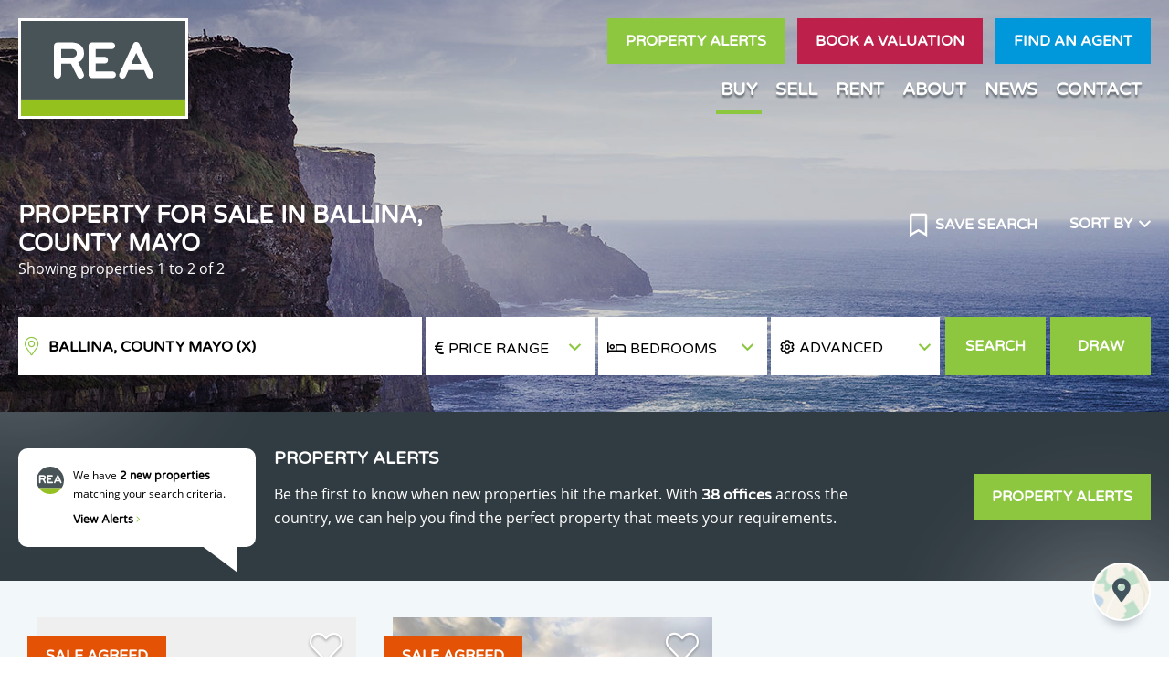

--- FILE ---
content_type: text/html;charset=UTF-8
request_url: https://www.realestatealliance.ie/property-for-sale/ballina-county-mayo
body_size: 10662
content:

<!DOCTYPE html>
<!--[if lt IE 7]><html class="no-js lt-ie10 lt-ie9 lt-ie8 lt-ie7"><![endif]-->
<!--[if IE 7]><html class="no-js lt-ie10 lt-ie9 lt-ie8"><![endif]-->
<!--[if IE 8]><html class="no-js lt-ie10 lt-ie9"><![endif]-->
<!--[if IE 9]><html class="no-js lt-ie10"><![endif]-->
<!--[if gt IE 9]><!--> <html class=no-js> <!--<![endif]-->
<head>
<meta http-equiv=X-UA-Compatible content="IE=edge,chrome=1">
<meta charset=UTF-8 />
<meta name=author content="PropertyPal, propertypal.com"/>
<meta name=robots content=noodp />
<meta name=referrer content=always>
<link rel=canonical href="https://www.realestatealliance.ie/property-for-sale/ballina-county-mayo"/>
<link rel=icon type="image/x-icon" href="/favicon.ico"/>
<link rel="shortcut icon" type="image/x-icon" href="/favicon.ico"/>
<meta name=viewport content="width=device-width,initial-scale=1.0,maximum-scale=1.0">
<meta name=format-detection content="telephone=no">
<meta name=theme-color content="#8DC73F">
<meta name=msapplication-navbutton-color content="#8DC73F">
<meta name=apple-mobile-web-app-status-bar-style content="#8DC73F">
<meta name=google-site-verification content=p8bUvbfDzewk1mD3yoTa18lILlqa8OpdENA9VRtV02E>
<script type="application/ld+json">
{
  "@context" : "http://schema.org",
    "@type" : "RealEstateAgent",
    "name" : "REA",
    "url" : "https://www.realestatealliance.ie/",
    
    
    "email": "mailto:marketing@rea.ie",
    
    "image": {
        "@type": "ImageObject",
        "url": "https://www.realestatealliance.ie/assets/img/logos/logo-main.png"
    },
    
    "priceRange": "&euro;",
      
    "address": {
      "@type": "PostalAddress",
      "streetAddress": "Unit D6 Innovations Works 1, Tipperary Technology Park",
      "addressRegion": "Thurles",
      
      "addressLocality": "Co. Tipperary",
    
    
    
        "addressCountry": "IE",
    
      "postalCode": "E41 NC04"
    },
    "geo": {
      "@type": "GeoCoordinates",
      "latitude": "52.68545588598997",
      "longitude": "-7.830086540237403"
    }
  ,"sameAs" : [
  "https://www.facebook.com/Realestatealliance",
  

  
  "https://www.instagram.com/reaireland/",
  

  
  "https://www.linkedin.com/company/realestatealliance"
  ]

}
</script>
<meta property="og:type" content=website>
<meta property="og:site_name" content="Real Estate Alliance">
<meta property="og:url" content="https://www.realestatealliance.ie/property-for-sale/ballina-county-mayo">
<meta property="og:locale" content=en_GB>
<meta property="og:title" content="Property For Sale In Ballina, County Mayo"/>
<meta property="og:description" content="Find 2 Properties Matching Property For Sale In Ballina, County Mayo From Real Estate Alliance"/>
<meta property="og:image:url" content="https://www.realestatealliance.ie/assets/img/social-logo.jpg">
<meta property="og:image:type" content="image/jpg">
<meta property="og:image:height" content=650>
<meta property="og:image:width" content=1200>

<script type="text/javascript">
_linkedin_partner_id = "7712540";
window._linkedin_data_partner_ids = window._linkedin_data_partner_ids || [];
window._linkedin_data_partner_ids.push(_linkedin_partner_id);
</script><script type="text/javascript">
(function(l) {
if (!l){window.lintrk = function(a,b){window.lintrk.q.push([a,b])};
window.lintrk.q=[]}
var s = document.getElementsByTagName("script")[0];
var b = document.createElement("script");
b.type = "text/javascript";b.async = true;
b.src = "https://snap.licdn.com/li.lms-analytics/insight.min.js";
s.parentNode.insertBefore(b, s);})(window.lintrk);
</script>
<noscript>
<img height=1 width=1 style="display:none;" alt="" src="https://px.ads.linkedin.com/collect/?pid=7712540&fmt=gif"/>
</noscript>

<script>
    (function(h,o,t,j,a,r){
        h.hj=h.hj||function(){(h.hj.q=h.hj.q||[]).push(arguments)};
        h._hjSettings={hjid:6490755,hjsv:6};
        a=o.getElementsByTagName('head')[0];
        r=o.createElement('script');r.async=1;
        r.src=t+h._hjSettings.hjid+j+h._hjSettings.hjsv;
        a.appendChild(r);
    })(window,document,'https://static.hotjar.com/c/hotjar-','.js?sv=');
</script>
<script type="text/javascript">(function(){
  var name = 'OpenSans';
  if( document.addEventListener && localStorage ) {

  function addFont() {
    var style = document.createElement('style');
    style.rel = 'stylesheet';
    document.head.appendChild(style);
    style.textContent = localStorage[name];
  }


  try {

  if (localStorage[name]) {
    addFont();
  }

  else {
    var request = new XMLHttpRequest();
    request.open('GET', '/assets/fonts/opensans.css', true);
    request.onload = function() {
    if (request.status >= 200 && request.status < 400) {
      localStorage[name] = request.responseText;
      addFont();
    }
  }
  request.send();
}

} catch(ex) {
}
}
}());
</script>
<script type="text/javascript">(function(){
  var name = 'VarelaRound';
  if( document.addEventListener && localStorage ) {

  function addFont() {
    var style = document.createElement('style');
    style.rel = 'stylesheet';
    document.head.appendChild(style);
    style.textContent = localStorage[name];
  }


  try {

  if (localStorage[name]) {
    addFont();
  }

  else {
    var request = new XMLHttpRequest();
    request.open('GET', '/assets/fonts/varelaround.css', true);
    request.onload = function() {
    if (request.status >= 200 && request.status < 400) {
      localStorage[name] = request.responseText;
      addFont();
    }
  }
  request.send();
}

} catch(ex) {
}
}
}());
</script>
<title>Property For Sale In Ballina, County Mayo</title>
<meta name=description content="Find 2 Properties Matching Property For Sale In Ballina, County Mayo From Real Estate Alliance"/>
<script type="text/javascript">
	window.html5 = {
	   elements: ['abbr','article','aside','audio','bdi','canvas','data','datalist','details',
	              'dialog','figcaption','figure','footer','header','hgroup','main','mark','meter',
	              'nav','output','progress','section','summary','template','time','video'].join(' ')
	};
	var siteSettings = {
        currency: 'EUR'
    };
	window['searchForms'] = window['searchForms'] || {};
	
	
		
	
	var baseUrl = '/260109090959/';
	
	
	
	
	
	var siteBaseUrl = '/';
	</script>
<link rel=stylesheet type="text/css" href="/shared/style/normalize.css">
<link rel=stylesheet type="text/css" href="/260109090959/shared/style/boilerplate.css">
<script type="text/javascript">window.intlTelInput || document.write('<link rel="stylesheet" type="text/css" href="/shared/style/intlTelInput.css" />');</script>
<link rel=stylesheet type="text/css" href="/260109090959/shared/style/propertypal.css">
<style type="text/css">
</style>
<link rel=stylesheet type="text/css" href="/260109090959/assets/css/search.css"/>
<script type="text/javascript" src="//ajax.googleapis.com/ajax/libs/jquery/3.7.1/jquery.min.js"></script>
<script type="text/javascript">window.jQuery || document.write('<script src="/260109090959/shared/js/3rdparty/jquery-3.7.1.min.js"><\/script>');</script>
<script type="text/javascript" src="//cdnjs.cloudflare.com/ajax/libs/jquery-migrate/1.4.1/jquery-migrate.min.js"></script>
<script type="text/javascript">window.jQuery.migrateMute || document.write('<script src="/260109090959/shared/js/3rdparty/jquery-migrate-1.4.1.min.js"><\/script>');</script>
<script type="text/javascript">window.intlTelInput || document.write('<script src="/260109090959/shared/js/3rdparty/intlTelInput.js"><\/script>');</script>
<script type="text/javascript" src="/260109090959/shared/js/propertypal.js"></script>
<script type="text/javascript">
(function($) {

	// set PP options
	PP.setOptions({

		// set login options
		user: {
			loginPath: '/user/login',
			registerPath: '/user/register'
		}
		
		
		,recaptcha: {
			key: '6Le0V9wZAAAAAONRveQvXYef1ILoeOvnloOGHYa3',
			version: 2
		}
		,
		
		country: 'uk'
	});

})(jQuery);



	PP.Events.GoogleAnalyticsTracker.init( [
	   'UA-50042351-1'
	] );
	
	   PP.Events.UniversalAnalyticsTracker.init( [
	   		'G-SWVPXKPYXB'
	   ] );
	


PP.Events.MicrositeCookieConsent.init(
	
		{
			provider: 'cookieYes',
			apiKey: '7c82ee3367be9e0ba13d9cf8'
		}
	
);










// On pageload
$(document).ready( function() {
	
	// Set core events data that is required by most events
	PP.Events.setCoreData( {
		
		
			pageType: 'searchresults',
			listingType: 'property',
			totalValue: 100000,
			pagePath: window.location.pathname + window.location.search 
		
	});
	
	// Trigger the pageview event
	PP.Events.trigger( 'pageview' );
});

</script>
<script src="https://www.google.com/recaptcha/api.js" async defer></script>
<script type="text/javascript">
</script>
<script type="text/javascript" src="/260109090959/assets/js/google-map.js"></script>
<script type="text/javascript" src="/260109090959/assets/js/main.js" data-main="controllers/search"></script>
</head>
<body class="r ">
<!--[if IE]><p class=chromeframe>You are using an <strong>outdated</strong> browser. Please <a href="https://browsehappy.com/">upgrade your browser</a> to improve your experience.</p><![endif]-->
<div class=HeaderTop>
<a href="/" class=HeaderLogo><img src="/260109090959/assets/img/logos/logo-main.svg" alt="Real Estate Alliance Logo"/></a>
<div class=HeaderTop-right>
<div class=HeaderBtns>
<a href="/property-mailing-list" class="Btn BtnGreen HeaderBtn HeaderBtn--propertyAlerts">Property Alerts</a>
<a href="/professional-valuations" class="Btn BtnRed HeaderBtn HeaderBtn--valuations">Book a valuation</a>
<a href="/find-an-agent" class="Btn BtnBlue HeaderBtn HeaderBtn--findAgent">Find an agent</a>
</div>
<a class="HeaderMenu NavigationToggle"><span>Menu</span></a>
<ul class=NavigationSectors>
<li class=HideLink><a href="/" class="">Home</a></li>
<li class=NavSector><a data-sector=buy class=Nav-active>Buy</a></li>
<li class=NavSector><a data-sector=sell class="">Sell</a></li>
<li class=NavSector><a data-sector=rent class="">Rent</a></li>
<li class=NavSector><a data-sector=about class="">About</a></li>
<li><a href="/property-news?category=190" class="">News</a></li>
<li><a href="/contact" class="">Contact</a></li>
</ul>
<div class=clearfix></div>
</div>
<div class=clearfix></div>
<div class=MegaMenu>
<div class=MegaMenu-content>
<a class=MegaMenuBack><i class="fal fa-angle-left"></i> Back</a>
<section class="SectionContent SectionContent-buy">
<div class=MegaMenu-card>
<div class=MegaMenu-cardSpacing>
<div class=MegaMenu-cardImg></div>
<div class=MegaMenu-cardContent>
<h3>Sale Categories</h3>
<ul>
<li><a href="/property-for-sale" class="Nav-link Nav-active"><span>Sales</span></a></li>
<li><a href="/new-developments" class="Nav-link "><span>New Developments</span></a></li>
<li><a href="/commercial-sales" class="Nav-link "><span>Commercial Sales</span></a></li>
<li><a href="/land-and-sites" class="Nav-link "><span>Land &amp; Sites</span></a></li>
<li><a href="/farms-and-agricultural" class="Nav-link "><span>Farms &amp; Agricultural</span></a></li>
<li><a href="/recent-transactions" class="Nav-link Nav-linkSold "><span>Recent Transactions</span></a></li>
</ul>
</div>
</div>
</div>
<div class=MegaMenu-card>
<div class=MegaMenu-cardSpacing>
<div class=MegaMenu-cardImg></div>
<div class=MegaMenu-cardContent>
<h3>Auctions</h3>
<div class="MegaMenu-cardText uppercase">
REA's dedicated online sales platform.
</div>
<ul>
<li><a href="https://www.bidnow.ie/" class=Nav-link><span>BIDNOW.ie</span></a></li>
</ul>
</div>
</div>
</div>
<div class=MegaMenu-card>
<div class=MegaMenu-cardSpacing>
<div class=MegaMenu-cardImg></div>
<div class=MegaMenu-cardContent>
<h3>Open Viewings</h3>
<div class="MegaMenu-cardText uppercase">
There is no better way to get a feel for a house than seeing it!
</div>
<ul>
<li><a href="/open-viewings?saleType=1" class="Nav-link "><span>Available Viewings</span></a></li>
</ul>
</div>
</div>
</div>
<div class=MegaMenu-card>
<div class=MegaMenu-cardSpacing>
<div class=MegaMenu-cardImg></div>
<div class=MegaMenu-cardContent>
<h3>Buyers</h3>
<ul>
<li><a href="/buying-property-with-real-estate-alliance" class="Nav-link "><span>Buying with REA</span></a></li>
<li><a href="/buyers-guide-real-estate-alliance" class="Nav-link "><span>Buyers Guide</span></a></li>
<li><a href="/buying-a-new-home" class="Nav-link "><span>Buying a New Home</span></a></li>
<li><a href="/buyers-tips" class="Nav-link "><span>Buyers Tips</span></a></li>
<li><a href="/commercial-investments" class="Nav-link "><span>Commercial Investments</span></a></li>
<li><a href="/buy-property-mailing-list" class="Nav-link "><span>Property Alerts</span></a></li>
</ul>
</div>
</div>
</div>
</section>
<section class="SectionContent SectionContent-sell">
<div class=MegaMenu-card>
<div class=MegaMenu-cardSpacing>
<div class=MegaMenu-cardImg></div>
<div class=MegaMenu-cardContent>
<h3>Residential Sales</h3>
<ul>
<li><a href="/book-a-sales-valuation" class="Nav-link "><span>Book a Valuation</span></a></li>
<li><a href="/why-sell-with-real-estate-alliance" class="Nav-link "><span>Why sell with REA?</span></a></li>
<li><a href="/sellers-guide" class="Nav-link "><span>Sellers Guide</span></a></li>
<li><a href="/sellers-tips" class="Nav-link "><span>Sellers Tips</span></a></li>
<li><a target=_blank class=Nav-link href="https://www.bidnow.ie/"><span>BIDNOW.ie</span></a></li>
</ul>
</div>
</div>
</div>
<div class=MegaMenu-card>
<div class=MegaMenu-cardSpacing>
<div class=MegaMenu-cardImg></div>
<div class=MegaMenu-cardContent>
<h3>Commercial property services</h3>
<ul>
<li><a href="/book-a-commercial-valuation" class="Nav-link "><span>Book a Valuation</span></a></li>
<li><a href="/commercial-property-guide" class="Nav-link "><span>Commercial Property Guide</span></a></li>
</ul>
</div>
</div>
</div>
<div class=MegaMenu-card>
<div class=MegaMenu-cardSpacing>
<div class=MegaMenu-cardImg></div>
<div class=MegaMenu-cardContent>
<h3>Agricultural</h3>
<ul>
<li><a href="/book-an-agricultural-valuation" class="Nav-link "><span>Book a Valuation</span></a></li>
<li><a href="/land-sales-guide" class="Nav-link "><span>Land Sales Guide</span></a></li>
</ul>
</div>
</div>
</div>
<div class=MegaMenu-card>
<div class=MegaMenu-cardSpacing>
<div class=MegaMenu-cardImg></div>
<div class=MegaMenu-cardContent>
<h3>Professional valuations</h3>
<div class="MegaMenu-cardText uppercase">
At REA we also provide a comprehensive range of professional valuation services for clients.
</div>
<ul>
<li><a href="/professional-valuations" class="Nav-link "><span>Professional Valuations</span></a></li>
</ul>
</div>
</div>
</div>
</section>
<section class="SectionContent SectionContent-rent">
<div class=MegaMenu-card>
<div class=MegaMenu-cardSpacing>
<div class=MegaMenu-cardImg></div>
<div class=MegaMenu-cardContent>
<h3>Property for rent</h3>
<ul>
<li><a href="/property-to-rent" class="Nav-link "><span>Residential Rentals</span></a></li>
<li><a href="/commercial-lettings" class="Nav-link "><span>Commercial property for rent</span></a></li>
<li><a href="/agricultural-for-rent" class="Nav-link "><span>Agricultural for rent</span></a></li>
</ul>
</div>
</div>
</div>
<div class=MegaMenu-card>
<div class=MegaMenu-cardSpacing>
<div class=MegaMenu-cardImg></div>
<div class=MegaMenu-cardContent>
<h3>Landlords</h3>
<ul>
<li><a href="/book-a-rental-valuation" class="Nav-link "><span>Book a valuation</span></a></li>
<li><a href="/lettings-and-management-services" class="Nav-link "><span>Lettings &amp; Management</span></a></li>
</ul>
</div>
</div>
</div>
<div class=MegaMenu-card>
<div class=MegaMenu-cardSpacing>
<div class=MegaMenu-cardImg></div>
<div class=MegaMenu-cardContent>
<h3>Tenants</h3>
<div class="MegaMenu-cardText uppercase">
With 35 offices across the country, we can help you find a rental property that meets your requirements.
</div>
<ul>
<li><a href="/tenant-services" class="Nav-link "><span>Tenant Services</span></a></li>
<li><a href="/rent-property-mailing-list" class="Nav-link "><span>Property Alerts</span></a></li>
</ul>
</div>
</div>
</div>
<div class=MegaMenu-card>
<div class=MegaMenu-cardSpacing>
<div class=MegaMenu-cardImg></div>
<div class=MegaMenu-cardContent>
<h3>Professional services</h3>
<div class="MegaMenu-cardText uppercase">
Whether a property portfolio comprises of one or many properties, the establishment, maintenance &amp; development of the property's potential is always the priority.
</div>
<ul>
<li><a href="/professional-rental-services" class="Nav-link "><span>Professional Services</span></a></li>
</ul>
</div>
</div>
</div>
</section>
<section class="SectionContent SectionContent-about">
<div class=MegaMenu-card>
<div class=MegaMenu-cardSpacing>
<div class=MegaMenu-cardImg></div>
<div class=MegaMenu-cardContent>
<h3>About REA</h3>
<ul>
<li><a href="/about-real-estate-alliance" class="Nav-link "><span>About REA</span></a></li>
<li><a href="/our-people" class="Nav-link "><span>Our People</span></a></li>
<li><a href="/our-clients" class="Nav-link "><span>Our Clients</span></a></li>
</ul>
</div>
</div>
</div>
<div class=MegaMenu-card>
<div class=MegaMenu-cardSpacing>
<div class=MegaMenu-cardImg></div>
<div class=MegaMenu-cardContent>
<h3>News</h3>
<div class="MegaMenu-cardText uppercase">
Find out the latest property news and updates from REA
</div>
<ul>
<li><a href="/property-news?category=190" class="Nav-link "><span>News</span></a></li>
</ul>
</div>
</div>
</div>
<div class=MegaMenu-card>
<div class=MegaMenu-cardSpacing>
<div class=MegaMenu-cardImg></div>
<div class=MegaMenu-cardContent>
<h3>Join Us</h3>
<div class="MegaMenu-cardText uppercase">
What makes Real Estate Alliance the preferred property partner?
</div>
<h3>It's simple, our people.</h3>
<ul>
<li><a href="/become-a-member" class="Nav-link "><span>Become a Member</span></a></li>
<li><a href="/careers-at-real-estate-alliance" class="Nav-link "><span>Careers</span></a></li>
</ul>
</div>
</div>
</div>
<div class=MegaMenu-card>
<div class=MegaMenu-cardSpacing>
<div class=MegaMenu-cardImg></div>
<div class=MegaMenu-cardContent>
<h3>Area Guides</h3>
<div class="MegaMenu-cardText uppercase">
Where would you like to live? Get to know your surroundings.
</div>
</h2>
<ul>
<li><a href="/local-area-guides" class="Nav-link "><span>Local Area Guides</span></a></li>
</ul>
</div>
</div>
</div>
</section>
</section>
<div class=clearfix></div>
</div>
</div>
</div>
<section class=Mainbody>
<header id=header class="siteHeader ">
<div class="HeaderContent HeaderContent--reduced SearchPageTitle">
<div class=ContentMargins>
<div class=ContentPadding>
<div class="HeaderCol HeaderCol--left">
<h1 class=midHeader>Property For Sale in Ballina, County Mayo</h1>
Showing properties <span>1 to 2 of 2</span>
</div>
<div class="HeaderCol HeaderCol--right">
<a href="/user/saveSearch.do?st=sale&amp;term=3823329&amp;sta=forSale&amp;sta=saleAgreed&amp;pt=residential&amp;sourcePath=%2Fproperty-for-sale%2Fballina-county-mayo" class=SaveSearch> Save Search</a>
<section class=search-form-ctrl><div class=styledd>
<span class=styledd-display></span>
<select name=sort class=search-form-select onchange="window.location = $(this).val();">
<option value="/property-for-sale/ballina-county-mayo" selected=selected>Sort by</option>
<option value="/property-for-sale/ballina-county-mayo/sort-hot">Most Popular</option>
<option value="/property-for-sale/ballina-county-mayo/sort-dateHigh">Recently Added</option>
<option value="/property-for-sale/ballina-county-mayo/sort-updatedHigh">Recently Updated</option>
<option value="/property-for-sale/ballina-county-mayo/sort-distance">Distance</option>
<option value="/property-for-sale/ballina-county-mayo/sort-priceLow">Price (Low to High)</option>
<option value="/property-for-sale/ballina-county-mayo/sort-priceHigh">Price (High to Low)</option>
<option value="/property-for-sale/ballina-county-mayo/sort-bedroomsLow">Beds (Low to High)</option>
<option value="/property-for-sale/ballina-county-mayo/sort-bedroomsHigh">Beds (High to Low)</option>
</select>
</div>
</section>
</div>
<div class=clearfix></div>
</div>
</div>
<form id=searchForm action="/search?sort=natural" class="Microsite-searchForm SearchForm SearchForm--custom
SearchForm--draw
SearchForm--typed
SearchForm--residential
">
<div class=ContentMargins>
<div class=ContentPadding>
<div class=SearchForm-left>
<div class="SearchForm-elements SearchForm-elementsMain">
<div class="SearchForm-primary clearfix">
<div class=SearchForm-query>
<section class=search-form-ctrl><input id=query type=text name=q class=search-form-textbox value="" placeholder="ADDRESS, TOWN OR AREA" data-gramm_editor=false
/>
</section>
</div>
<div class="SearchForm-price DualSelect">
<span class=DualSelect-text> <span
class=DualSelect-dflt>Price Range</span> <span
class=DualSelect-left>From <span class=DualSelect-val></span></span>
<span class=DualSelect-right>Up to <span
class=DualSelect-val></span></span> <span class=DualSelect-both><span
class=DualSelect-val1></span> to <span class=DualSelect-val2></span></span>
</span> <label class=sr-only id=searchForm_minLabel
for=searchForm_min>Min Price</label>
<div class="DualSelect-child SearchForm-ctrl">
<label class=sr-only for=minprice>Min Price</label>
<select id=minprice name=min>
<option label="Min Price" value=0 selected=selected>Any</option>
<option label="€25k Min" value=25000>€25k</option>
<option label="€50k Min" value=50000>€50k</option>
<option label="€75k Min" value=75000>€75k</option>
<option label="€100k Min" value=100000>€100k</option>
<option label="€125k Min" value=125000>€125k</option>
<option label="€150k Min" value=150000>€150k</option>
<option label="€175k Min" value=175000>€175k</option>
<option label="€200k Min" value=200000>€200k</option>
<option label="€250k Min" value=250000>€250k</option>
<option label="€300k Min" value=300000>€300k</option>
<option label="€350k Min" value=350000>€350k</option>
<option label="€400k Min" value=400000>€400k</option>
<option label="€500k Min" value=500000>€500k</option>
<option label="€600k Min" value=600000>€600k</option>
<option label="€700k Min" value=700000>€700k</option>
<option label="€800k Min" value=800000>€800k</option>
<option label="€900k Min" value=900000>€900k</option>
<option label="€1.0m Min" value=1000000>€1.0m</option>
<option label="€1.25m Min" value=1250000>€1.25m</option>
<option label="€1.5m Min" value=1500000>€1.5m</option>
<option label="€1.75m Min" value=1750000>€1.75m</option>
<option label="€2.0m Min" value=2000000>€2.0m</option>
</select>
</div>
<label class=sr-only id=searchForm_maxLabel
for=searchForm_max>Max Price</label>
<div class="DualSelect-child SearchForm-ctrl">
<label class=sr-only for=maxprice>Max Price</label>
<select id=maxprice name=max>
<option label="Max Price" value=0 selected=selected>Any</option>
<option label="€25k Max" value=25000>€25k</option>
<option label="€50k Max" value=50000>€50k</option>
<option label="€75k Max" value=75000>€75k</option>
<option label="€100k Max" value=100000>€100k</option>
<option label="€125k Max" value=125000>€125k</option>
<option label="€150k Max" value=150000>€150k</option>
<option label="€175k Max" value=175000>€175k</option>
<option label="€200k Max" value=200000>€200k</option>
<option label="€250k Max" value=250000>€250k</option>
<option label="€300k Max" value=300000>€300k</option>
<option label="€350k Max" value=350000>€350k</option>
<option label="€400k Max" value=400000>€400k</option>
<option label="€500k Max" value=500000>€500k</option>
<option label="€600k Max" value=600000>€600k</option>
<option label="€700k Max" value=700000>€700k</option>
<option label="€800k Max" value=800000>€800k</option>
<option label="€900k Max" value=900000>€900k</option>
<option label="€1.0m Max" value=1000000>€1.0m</option>
<option label="€1.25m Max" value=1250000>€1.25m</option>
<option label="€1.5m Max" value=1500000>€1.5m</option>
<option label="€1.75m Max" value=1750000>€1.75m</option>
<option label="€2.0m Max" value=2000000>€2.0m</option>
</select>
</div>
</div>
<div class="SearchForm-beds DualSelect">
<span class=DualSelect-text> <span
class=DualSelect-dflt>Bedrooms</span> <span
class=DualSelect-left><span class=DualSelect-val></span>
Beds Min</span> <span class=DualSelect-right><span
class=DualSelect-val></span> Beds Max</span> <span
class=DualSelect-both><span class=DualSelect-val1></span>
to <span class=DualSelect-val2></span> Beds</span>
</span> <label class=sr-only for=minbeds>Min Beds</label>
<div class="DualSelect-child SearchForm-ctrl">
<label class=sr-only for=minbeds>Min Beds</label>
<select id=minbeds name=minbeds>
<option label="Min Beds" value=0 selected=selected>Any</option>
<option label="1 Bed Min" value=1>1</option>
<option label="2 Beds Min" value=2>2</option>
<option label="3 Beds Min" value=3>3</option>
<option label="4 Beds Min" value=4>4</option>
<option label="5 Beds Min" value=5>5</option>
<option label="6 Beds Min" value=6>6</option>
</select>
</div>
<label class=sr-only for=maxbeds>Max Beds</label>
<div class="DualSelect-child SearchForm-ctrl">
<label class=sr-only for=maxbeds>Max Beds</label>
<select id=maxbeds name=maxbeds>
<option label="Max Beds" value=0 selected=selected>Any</option>
<option label="1 Bed Max" value=1>1</option>
<option label="2 Beds Max" value=2>2</option>
<option label="3 Beds Max" value=3>3</option>
<option label="4 Beds Max" value=4>4</option>
<option label="5 Beds Max" value=5>5</option>
<option label="6 Beds Max" value=6>6</option>
</select>
</div>
</div>
<a role=button data-js-action=showOptions class="SearchForm-advancedTrigger SearchForm-showOptions">
<span class=text>Advanced <span></span></span>
</a>
<a role=button data-js-action=hideOptions class="SearchForm-advancedTrigger SearchForm-hideOptions">
<span class=text>Advanced <span></span></span>
</a>
</div>
</div>
</div>
<div class="SearchForm-elements SearchForm-elementsAdvanced">
<div class=SearchForm-options>
<div class=SearchForm-advanced>
<div class="SearchForm-advancedGroup SearchForm-groupStatus" data-summary-name=Options role=fieldset>
<span class=SearchForm-advancedHeading>Options</span>
<div class=SearchForm-advancedFields>
<label>
<input type=checkbox name=agreed id=null_agreed value=true checked=checked data-default=checked />
<span class=SearchForm-label>Sale Agreed</span>
</label>
<label>
<input type=checkbox name=gone id=null_gone value=true />
<span class=SearchForm-label>Sold</span>
</label>
<label>
<input type=checkbox name=excludePoa id=null_excludePoa value=true />
<span class=SearchForm-label>Exclude POA</span>
</label>
<label>
<input type=checkbox name=newhomes id=null_newhomes value=true />
<span class=SearchForm-label>New Homes Only</span>
</label>
</div>
</div>
<div class="SearchForm-advancedGroup SearchForm-groupLandTypes" data-summary-name="Land Types" data-count-multi=true role=fieldset>
<span class=SearchForm-advancedHeading>Land Types</span>
<div class=SearchForm-advancedFields>
<label for=search-lt-1>
<input type=checkbox id=search-lt-1 name=lt value=1 />
<span class=SearchForm-label>Building Site</span>
</label>
<label for=search-lt-2>
<input type=checkbox id=search-lt-2 name=lt value=2 />
<span class=SearchForm-label>Commercial Land</span>
</label>
<label for=search-lt-3>
<input type=checkbox id=search-lt-3 name=lt value=3 />
<span class=SearchForm-label>Industrial Land</span>
</label>
<label for=search-lt-4>
<input type=checkbox id=search-lt-4 name=lt value=4 />
<span class=SearchForm-label>Agricultural Land</span>
</label>
</div>
</div>
<div class="SearchForm-advancedGroup SearchForm-groupFurnishing" data-summary-name="Furnished Types" data-count-multi=true role=fieldset>
<span class=SearchForm-advancedHeading>Furnishing</span>
<div class=SearchForm-advancedFields>
<label for=search-ft-unfurnished>
<input type=checkbox id=search-ft-unfurnished name=ft value=unfurnished />
<span class=SearchForm-label>Unfurnished</span>
</label>
<label for=search-ft-fullyFurnished>
<input type=checkbox id=search-ft-fullyFurnished name=ft value=fullyFurnished />
<span class=SearchForm-label>Furnished</span>
</label>
<label for=search-ft-partlyFurnished>
<input type=checkbox id=search-ft-partlyFurnished name=ft value=partlyFurnished />
<span class=SearchForm-label>Partially furnished</span>
</label>
<label for=search-ft-optional>
<input type=checkbox id=search-ft-optional name=ft value=optional />
<span class=SearchForm-label>Optional</span>
</label>
</div>
</div>
<div class="SearchForm-advancedGroup SearchForm-groupPropertyTypes" data-summary-name="Property Types" data-count-multi=true role=fieldset>
<span class=SearchForm-advancedHeading>Property Type</span>
<div class=SearchForm-advancedFields>
<label for=search-stygrp-3>
<input type=checkbox id=search-stygrp-3 name=stygrp value=3 />
<span class=SearchForm-label>Apartments</span>
</label>
<label for=search-stygrp-2>
<input type=checkbox id=search-stygrp-2 name=stygrp value=2 />
<span class=SearchForm-label>Houses</span>
</label>
<label for=search-stygrp-10>
<input type=checkbox id=search-stygrp-10 name=stygrp value=10 />
<span class=SearchForm-label>Bungalows</span>
</label>
<label for=search-stygrp-8>
<input type=checkbox id=search-stygrp-8 name=stygrp value=8 />
<span class=SearchForm-label>Detached houses</span>
</label>
<label for=search-stygrp-9>
<input type=checkbox id=search-stygrp-9 name=stygrp value=9 />
<span class=SearchForm-label>Semi-detached houses</span>
</label>
<label for=search-stygrp-6>
<input type=checkbox id=search-stygrp-6 name=stygrp value=6 />
<span class=SearchForm-label>Terraced houses</span>
</label>
<label for=search-stygrp-7>
<input type=checkbox id=search-stygrp-7 name=stygrp value=7 />
<span class=SearchForm-label>Room Lets</span>
</label>
<label for=search-stygrp-11>
<input type=checkbox id=search-stygrp-11 name=stygrp value=11 />
<span class=SearchForm-label>Offices</span>
</label>
<label for=search-stygrp-16>
<input type=checkbox id=search-stygrp-16 name=stygrp value=16 />
<span class=SearchForm-label>Retail Properties</span>
</label>
<label for=search-stygrp-14>
<input type=checkbox id=search-stygrp-14 name=stygrp value=14 />
<span class=SearchForm-label>Pubs / Restaurants</span>
</label>
<label for=search-stygrp-15>
<input type=checkbox id=search-stygrp-15 name=stygrp value=15 />
<span class=SearchForm-label>Hotels / Guesthouses / B&amp;Bs</span>
</label>
<label for=search-stygrp-12>
<input type=checkbox id=search-stygrp-12 name=stygrp value=12 />
<span class=SearchForm-label>Industrial Properties</span>
</label>
<label for=search-stygrp-17>
<input type=checkbox id=search-stygrp-17 name=stygrp value=17 />
<span class=SearchForm-label>Parking</span>
</label>
<label for=search-stygrp-13>
<input type=checkbox id=search-stygrp-13 name=stygrp value=13 />
<span class=SearchForm-label>Investment</span>
</label>
<label for=search-stygrp-20>
<input type=checkbox id=search-stygrp-20 name=stygrp value=20 />
<span class=SearchForm-label>Farmhouse Bungalows</span>
</label>
<label for=search-stygrp-18>
<input type=checkbox id=search-stygrp-18 name=stygrp value=18 />
<span class=SearchForm-label>Detached Farmhouses</span>
</label>
<label for=search-stygrp-19>
<input type=checkbox id=search-stygrp-19 name=stygrp value=19 />
<span class=SearchForm-label>Semi-detached Farmhouses</span>
</label>
<label for=search-stygrp-21>
<input type=checkbox id=search-stygrp-21 name=stygrp value=21 />
<span class=SearchForm-label>Residential Land</span>
</label>
<label for=search-stygrp-22>
<input type=checkbox id=search-stygrp-22 name=stygrp value=22 />
<span class=SearchForm-label>Agricultural Land</span>
</label>
<label for=search-stygrp-23>
<input type=checkbox id=search-stygrp-23 name=stygrp value=23 />
<span class=SearchForm-label>Commercial Land</span>
</label>
<label for=search-stygrp-24>
<input type=checkbox id=search-stygrp-24 name=stygrp value=24 />
<span class=SearchForm-label>Industrial Land</span>
</label>
<label for=search-stygrp-25>
<input type=checkbox id=search-stygrp-25 name=stygrp value=25 />
<span class=SearchForm-label>Others</span>
</label>
<label for=search-stygrp-28>
<input type=checkbox id=search-stygrp-28 name=stygrp value=28 />
<span class=SearchForm-label>Serviced / Coworking Offices</span>
</label>
<label for=search-stygrp-43>
<input type=checkbox id=search-stygrp-43 name=stygrp value=43 />
<span class=SearchForm-label>Houses and Land</span>
</label>
<label for=search-stygrp-44>
<input type=checkbox id=search-stygrp-44 name=stygrp value=44 />
<span class=SearchForm-label>Independent Living</span>
</label>
</div>
</div>
<button id=defaultView class=visuallyhidden type=submit name=view value=list></button>
</div>
</div>
</div>
<div class="clearfix SearchForm-btns ">
<button type=submit class="Btn Btn--primary SearchForm-searchBtn " name=view value=list>Search</button>
<button type=submit class="Btn Btn--primary Btn--alt SearchForm-drawBtn" name=view value=draw>Draw</button>
</div>
<div class=SearchForm-optionSummary>
<strong>Selected:</strong>
<ul id=SearchForm-optionList></ul>
</div>
<div class=clearfix></div>
</div>
</div>
<input type=hidden name=pt value=residential />
<input type=hidden name=st value=sale />
<input type=hidden name=sort value=natural />
</form>
<script type="text/javascript">
(function() {
	if( PP.suggestionsSearchForm ) {
		window['searchForms']['searchForm'] = PP.suggestionsSearchForm({selector: '#searchForm', controlName: 'searchForm', contextPath:'/' ,jsonPath:'/json' ,terms:[{id:"3823329",geo:true,name:"Ballina",uniqueName:"Ballina, County Mayo"}]});
	} 
})();
</script>
</div>
</header>
<section class="AlertsBanner
AlertsBanner--search
">
<div class=ContentMargins>
<div class=ContentPadding>
<div class="AlertsBanner-right AlertsBanner-rightText">
<h3>Property Alerts</h3>
<p>Be the first to know when new properties hit the market. With <strong>38 offices</strong> across the country, we can help you find the perfect property that meets your requirements.</p>
</div>
<div class=AlertsBanner-left>
<div class=SpeechBubble>
<div class=SpeechBubble-content>
<div class=Logo></div>
<div class=Text>
We have <strong>2 new properties</strong> matching your search criteria.
<a href="/user/searches">View Alerts <i class="fal fa-angle-right"></i></a>
</div>
</div>
<div class=SpeechBubble-tail></div>
</div>
</div>
<div class="AlertsBanner-right AlertsBanner-rightButtons">
<a class="Btn BtnGreen" href="/property-mailing-list">
Property Alerts
</a>
</div>
<div class=clearfix></div>
</div>
</div>
</section>
<div class=PropBoxWrapper>
<div class=SearchResults>
<div class="PropBox
PropBox--saleagreed
PropBox--nophoto
PropBox--0
">
<div class=PropBox--spacing>
<div class=PropBox-image>
<a data-property=676749 class="shortlist PropBox-shortlist do-shortlist" href="/user/shortlist.do?add=676749&amp;sourcePath=%2Fproperty-for-sale%2Fballina-county-mayo"> <span class=shortlist-add>Add to Shortlist</span>
<span class=shortlist-remove>Remove</span>
<span class=shortlist-active>Shortlisted</span>
</a>
<a href="/byhalla-attymas-ballina-mayo-mayo/677949" class=PropBox-imageLink>
<span class="PropBox-status
PropBox-statusAgreed
">
Sale Agreed
</span>
<span class="PropBox-Img fill-space">
<img src="/260109090959/assets/img/no-photo.svg" alt="No Image"/>
</span>
</a>
</div>
<a href="/byhalla-attymas-ballina-mayo-mayo/677949" class=PropBox-description>
<span class="Address ">
<span class=Address-address>
<span class=Address-addressLine1>
Byhalla,
</span>
<span class=Address-addressLine2>Attymas,</span>
</span>
<span class=Address-addressLocation>
<span class=Address-addressTown>Ballina, Mayo,</span>
<span class=Address-addressRegion>
County Mayo
,</span>
<span class=Address-addressPostcode>
<span class=Address-addressOutcode>F26</span>
<span class=Address-addressIncode>E021</span>
</span>
</span>
</span>
<span class=PropBox-price>
<span class="Price
Price--single
">
<span class="Price-priceValue ">&euro;50,000</span>
<span class=Price-pricePeriod></span>
</span>
</span>
<span class=PropBox-brief>4 Bed Detached House</span>
<span class=PropBox-iconBrief>
<span class="IconBrief-item IconBrief-itemBeds">
<i class="Icon fal fa-bed"></i>
<span class=Text>4</span>
</span>
<span class="IconBrief-item IconBrief-itemBath">
<i class="Icon fal fa-bath"></i>
<span class=Text>2</span>
</span>
</span>
<span class=PropBox-view>View Property <i class="fal fa-angle-right"></i></span>
</a>
<div class=clearfix></div>
</div>
</div>
<div class="PropBox
PropBox--saleagreed
PropBox--1
">
<div class=PropBox--spacing>
<div class=PropBox-image>
<a data-property=613272 class="shortlist PropBox-shortlist do-shortlist" href="/user/shortlist.do?add=613272&amp;sourcePath=%2Fproperty-for-sale%2Fballina-county-mayo"> <span class=shortlist-add>Add to Shortlist</span>
<span class=shortlist-remove>Remove</span>
<span class=shortlist-active>Shortlisted</span>
</a>
<a href="/byhalla-attymas-ballina-mayo-mayo/614472" class=PropBox-imageLink>
<span class="PropBox-status
PropBox-statusAgreed
">
Sale Agreed
</span>
<span class="PropBox-Img fill-space">
<img alt="Photo 1 of Byhalla, Attymas, Ballina, Mayo" src="https://media.propertypal.com/0224019b550093f04c/p/613272/18513015.jpg" srcset="https://media.propertypal.com/028001ab550030c375/p/613272/18513015.jpg 640w, https://media.propertypal.com/038402585500ecc2cd/p/613272/18513015.jpg 900w, https://media.propertypal.com/040002ab5500c0895d/p/613272/18513015.jpg 1024w" data-owidth=1024 data-oheight=768 data-srcset-aspect="1.5"/>
</span>
</a>
</div>
<a href="/byhalla-attymas-ballina-mayo-mayo/614472" class=PropBox-description>
<span class="Address ">
<span class=Address-address>
<span class=Address-addressLine1>
Byhalla,
</span>
<span class=Address-addressLine2>Attymas,</span>
</span>
<span class=Address-addressLocation>
<span class=Address-addressTown>Ballina, Mayo,</span>
<span class=Address-addressRegion>
County Mayo
,</span>
<span class=Address-addressPostcode>
<span class=Address-addressOutcode>F26</span>
<span class=Address-addressIncode>E021</span>
</span>
</span>
</span>
<span class=PropBox-price>
<span class="Price
Price--single
">
<span class="Price-priceValue ">&euro;50,000</span>
<span class=Price-pricePeriod></span>
</span>
</span>
<span class=PropBox-brief>4 Bed Detached House</span>
<span class=PropBox-iconBrief>
<span class="IconBrief-item IconBrief-itemBeds">
<i class="Icon fal fa-bed"></i>
<span class=Text>4</span>
</span>
<span class="IconBrief-item IconBrief-itemBath">
<i class="Icon fal fa-bath"></i>
<span class=Text>2</span>
</span>
</span>
<span class=PropBox-view>View Property <i class="fal fa-angle-right"></i></span>
</a>
<div class=clearfix></div>
</div>
</div>
</div>
<a href="/map/property-for-sale/ballina-county-mayo" class="SearchMapTrigger "><i class="fas fa-map-marker-alt"></i></a>
</div>
<section class="CTA CTA--propertyAlerts">
<div class=ContentMargins>
<div class=ContentPadding>
<div class=Text>
Be the first to know when new properties hit the market.
</div>
<a class="Btn BtnGreen" href="/property-mailing-list">
Property Alerts
</a>
</div>
</div>
</section>
<section class="CTA CTA--findAgent">
<div class=ContentCols>
<div class=ContentMargins>
<div class=ContentPadding>
<div class="ContentCol ContentCol--right ContentCol--contentRight">
<div class=ContentCol--content>
<h2 class=subHeader>Find your local agent</h2>
<p>With a network of <strong>35 OFFICES</strong> across Ireland, we have the power to move you. Our agents offer many decades of property knowledge and experience.</p>
<form class=Form name=findagent method=get action="/find-an-agent">
<input type=hidden name=regionHint value=IE id=regionHint />
<div class=Form-row>
<div class="Form-field Form-textbox FakeInput">
<input name=near placeholder="Search for area or agent"/>
</div>
<input type=submit class="btn Btn BtnBlue" value="Find an agent"/>
</div>
</form>
</div>
</div>
<div class=clearfix></div>
</div>
</div>
</div>
</section>
<footer id=footer class="Footer MediaboxFS-hidden">
<div class=FooterTop>
<a href="/" class=FooterLogo><img src="/260109090959/assets/img/logos/logo-main.svg" alt="REA Logo"/></a>
<a href="/user/login?sourcePath=%2Fuser%2Fmy-account" class=FooterLogin rel=nofollow><i class="fal fa-user-circle"></i> <span>Login/Register</span></a>
</div>
<div class=FooterMid>
<div class=ContentPadding>
<div class="FooterMidSection FooterMidSection--contact">
<div class=FooterCol>
<ul class=SocialProfiles>
<li class=SocialProfiles-facebook>
<a href="https://www.facebook.com/Realestatealliance" target=_blank>
<i class="fab fa-facebook-square"></i>
<span>Find us on <strong>Facebook</strong></span>
</a>
</li>
<li class=SocialProfiles-linkedin>
<a href="https://www.linkedin.com/company/realestatealliance" target=_blank>
<i class="fab fa-linkedin"></i>
<span>Join us on <strong>Linkedin</strong></span>
</a>
</li>
<li class=SocialProfiles-instagram>
<a href="https://www.instagram.com/reaireland/" target=_blank>
<i class="fab fa-instagram"></i>
<span>Join us on <strong>Instagram</strong></span>
</a>
</li>
</ul>
</div>
<div class=clearfix></div>
<ul class=Accreditations>
<li class=Accreditations-rics>
<a href="http://www.rics.org/" target=_blank class="accreditationLogo accreditationrics">
<img alt=RICS src="/260109090959/assets/img/accreditations/rics.svg">
</a>
</li>
<li class=Accreditations-psra>
<a href="http://www.psr.ie" target=_blank class="accreditationLogo accreditationpsra">
<img alt=PSRA src="/260109090959/assets/img/accreditations/psra.svg">
</a>
</li>
<li class=Accreditations-ipav>
<a href="https://www.ipav.ie" target=_blank class="accreditationLogo accreditationipav">
<img alt=IPAV src="/260109090959/assets/img/accreditations/ipav.svg">
</a>
</li>
<li class=Accreditations-surveyor>
<a href="https://www.scsi.ie" target=_blank class="accreditationLogo accreditationsurveyor">
<img alt="Society of Chartered Surveyors (SCSI)" src="/260109090959/assets/img/accreditations/surveyor.svg">
</a>
</li>
</ul>
<div class=clearfix></div>
<div class=FooterMailchimp>
<h3>Join our Mailing List</h3>
<form id=mc-form class=Form action="https://realestatealliance.us5.list-manage.com/subscribe/post?u=adb88ec0fa797dd189f931bf7&amp;id=265e6e36e2">
<input id=mc-email type=email name=EMAIL value="" placeholder="EMAIL ADDRESS"/>
<button class=Btn>Sign Up</button>
<div class=clearfix></div>
<label for=mc-email class=Form-label></label>
</form>
</div>
</div>
<div class="FooterMidSection FooterMidSection--searchTerms">
<h3 class=FooterNavTrigger>
<span class=text>Residential properties for sale</span>
<span class=icon></span>
</h3>
<div class=SearchTerms>
<a href="/property-for-sale/county-carlow">Carlow</a>
<a href="/property-for-sale/county-cavan">Cavan</a>
<a href="/property-for-sale/county-clare">Clare</a>
<a href="/property-for-sale/county-cork">Cork</a>
<a href="/property-for-sale/county-donegal">Donegal</a>
<a href="/property-for-sale/d01">Dublin 1</a>
<a href="/property-for-sale/d02">Dublin 2</a>
<a href="/property-for-sale/d03">Dublin 3</a>
<a href="/property-for-sale/do4">Dublin 4</a>
<a href="/property-for-sale/d05">Dublin 5</a>
<a href="/property-for-sale/d06">Dublin 6</a>
<a href="/property-for-sale/d06w">Dublin 6W</a>
<a href="/property-for-sale/d07">Dublin 7</a>
<a href="/property-for-sale/d08">Dublin 8</a>
<a href="/property-for-sale/d09">Dublin 9</a>
<a href="/property-for-sale/d10">Dublin 10</a>
<a href="/property-for-sale/d11">Dublin 11</a>
<a href="/property-for-sale/d12">Dublin 12</a>
<a href="/property-for-sale/d13">Dublin 13</a>
<a href="/property-for-sale/d14">Dublin 14</a>
<a href="/property-for-sale/d15">Dublin 15</a>
<a href="/property-for-sale/d16">Dublin 16</a>
<a href="/property-for-sale/d17">Dublin 17</a>
<a href="/property-for-sale/d18">Dublin 18</a>
<a href="/property-for-sale/d20">Dublin 20</a>
<a href="/property-for-sale/d22">Dublin 22</a>
<a href="/property-for-sale/d24">Dublin 24</a>
<a href="/property-for-sale/county-galway">Galway</a>
<a href="/property-for-sale/county-kerry">Kerry</a>
<a href="/property-for-sale/county-kildare">Kildare</a>
<a href="/property-for-sale/county-kilkenny">Kilkenny</a>
<a href="/property-for-sale/county-laois">Laois</a>
<a href="/property-for-sale/county-leitrim">Leitrim</a>
<a href="/property-for-sale/county-limerick">Limerick</a>
<a href="/property-for-sale/county-longford">Longford</a>
<a href="/property-for-sale/county-louth">Louth</a>
<a href="/property-for-sale/county-mayo">Mayo</a>
<a href="/property-for-sale/county-meath">Meath</a>
<a href="/property-for-sale/county-monaghan">Monaghan</a>
<a href="/property-for-sale/county-offaly">Offaly</a>
<a href="/property-for-sale/county-roscommon">Roscommon</a>
<a href="/property-for-sale/county-sligo">Sligo</a>
<a href="/property-for-sale/county-tipperary">Tipperary</a>
<a href="/property-for-sale/county-waterford">Waterford</a>
<a href="/property-for-sale/county-westmeath">Westmeath</a>
<a href="/property-for-sale/county-wexford">Wexford</a>
<a href="/property-for-sale/county-wicklow">Wicklow</a>
</div>
</div>
<div class="clearfix clearfix--resp"></div>
<div class="FooterMidSection FooterMidSection--navigation">
<div class=FooterCol>
<div class=FooterNavigation>
<h3 class=FooterNavTrigger>
<span class=text>Buying Services</span>
<span class=icon></span>
</h3>
<ul>
<li><a href="/property-for-sale" class="Nav-link Nav-active"><span>Sales</span></a></li>
<li><a href="/new-developments" class="Nav-link "><span>New Developments</span></a></li>
<li><a href="/commercial-sales" class="Nav-link "><span>Commercial Sales</span></a></li>
<li><a href="/land-and-sites" class="Nav-link "><span>Land &amp; Sites</span></a></li>
<li><a href="/farms-and-agricultural" class="Nav-link "><span>Farms &amp; Agricultural</span></a></li>
<li><a href="/recent-transactions" class="Nav-link Nav-linkSold "><span>Recent Transactions</span></a></li>
<li><a target=_blank class=Nav-link href="https://www.bidnow.ie/"><span>BIDNOW.ie</span></a></li>
<li><a href="/open-viewings" class="Nav-link "><span>Open Viewings</span></a></li>
<li><a href="/buying-property-with-real-estate-alliance" class="Nav-link "><span>Buying with REA</span></a></li>
<li><a href="/buyers-guide-real-estate-alliance" class="Nav-link "><span>Buyers Guide</span></a></li>
<li><a href="/buying-a-new-home" class="Nav-link "><span>Buying a New Home</span></a></li>
<li><a href="/buyers-tips" class="Nav-link "><span>Buyers Tips</span></a></li>
<li><a href="/commercial-investments" class="Nav-link "><span>Commercial Investments</span></a></li>
<li><a href="/buy-property-mailing-list" class="Nav-link "><span>Property Alerts</span></a></li>
</ul>
</div>
<div class=FooterNavigation>
<h3 class=FooterNavTrigger>
<span class=text>Selling Services</span>
<span class=icon></span>
</h3>
<ul>
<li><a href="/book-a-sales-valuation" class="Nav-link "><span>Book a Sales Valuation</span></a></li>
<li><a href="/why-sell-with-real-estate-alliance" class="Nav-link "><span>Why Sell with REA?</span></a></li>
<li><a href="/sellers-guide" class="Nav-link "><span>Sellers Guide</span></a></li>
<li><a href="/sellers-tips" class="Nav-link "><span>Sellers Tips</span></a></li>
<li><a target=_blank class=Nav-link href="https://www.bidnow.ie/"><span>BIDNOW.ie</span></a></li>
<li><a href="/book-a-commercial-valuation" class="Nav-link "><span>Book a Commercial Valuation</span></a></li>
<li><a href="/commercial-property-guide" class="Nav-link "><span>Commercial Property Guide</span></a></li>
<li><a href="/book-an-agricultural-valuation" class="Nav-link "><span>Book an Agricultural Valuation</span></a></li>
<li><a href="/land-sales-guide" class="Nav-link "><span>Land Sales Guide</span></a></li><li><a href="/professional-valuations" class="Nav-link "><span>Professional Valuations</span></a></li>
</ul>
</div>
</div>
<div class=FooterCol>
<div class=FooterNavigation>
<h3 class=FooterNavTrigger>
<span class=text>Renting Services</span>
<span class=icon></span>
</h3>
<ul>
<li><a href="/property-to-rent" class="Nav-link "><span>Residential Rentals</span></a></li>
<li><a href="/commercial-lettings" class="Nav-link "><span>Commercial Property for Rent</span></a></li>
<li><a href="/agricultural-for-rent" class="Nav-link "><span>Agricultural for Rent</span></a></li>
<li><a href="/book-a-rental-valuation" class="Nav-link "><span>Book a Rental Valuation</span></a></li>
<li><a href="/lettings-and-management-services" class="Nav-link "><span>Lettings &amp; Management</span></a></li>
<li><a href="/tenant-services" class="Nav-link "><span>Tenant Services</span></a></li>
<li><a href="/professional-rental-services" class="Nav-link "><span>Professional Services</span></a></li>
<li><a href="/rent-property-mailing-list" class="Nav-link "><span>Property Alerts</span></a></li>
</ul>
</div>
<div class=FooterNavigation>
<h3 class=FooterNavTrigger>
<span class=text>ABout REA</span>
<span class=icon></span>
</h3>
<ul>
<li><a href="/about-real-estate-alliance" class="Nav-link "><span>About REA</span></a></li>
<li><a href="/our-people" class="Nav-link "><span>Our People</span></a></li>
<li><a href="/find-an-agent" class="Nav-link "><span>Find an Agent</span></a></li>
<li><a href="/property-news?category=190" class="Nav-link "><span>News</span></a></li>
<li><a href="/become-a-member" class="Nav-link "><span>Join Us</span></a></li>
<li><a href="/careers-at-real-estate-alliance" class="Nav-link "><span>Careers</span></a></li>
<li><a href="/local-area-guides" class="Nav-link "><span>Local Area Guides</span></a></li>
</ul>
</div>
</div>
<div class=clearfix></div>
</div>
</div>
</div>
<div class=FooterBase>
<div class=ContentMargins>
<div class=ContentPadding>
<span class="FooterBase-ele FooterBase-eleCopyright">&copy; Copyright <a href="/" class=textAlt>Real Estate Alliance</a> 2026</span>
<a href="/cookie-policy" class="FooterBase-ele FooterBase-eleCookie">Cookie Policy</a>
<a href="/terms-and-conditions" class="FooterBase-ele FooterBase-eleTerms ">Terms &amp; Conditions</a>
<a href="/disclaimer" class="FooterBase-ele FooterBase-eleDisclaimer ">Privacy</a>
<span class="FooterBase-ele FooterBase-elePPCom">Designed &amp; Powered by <a target=_blank href="https://www.propertypal.com">PropertyPal.com</a></span>
</div>
</div>
</div>
</footer>
</section>
<article id=cookie-alert class="cookiebox MediaboxFS-hidden">
<strong>Cookie Policy</strong>
<p>This site uses cookies to store information on your computer <br> <a href="/cookie-policy">Read more</a></p>
<span class="cookiebox-btn cookiebox-btn"><a class="btn btn-red btn-red-hover-free do-accept-cookies">OK</a></span>
</article>
<!--[if lt IE 9]><script src="//cdnjs.cloudflare.com/ajax/libs/html5shiv/3.7.3/html5shiv.min.js"></script><![endif]-->
<!--[if IE 8]><script type="text/javascript">
	$(document).ready( function() {
		$.getScript('/shared/js/respond.min.js');
	});
	</script><![endif]-->
</body>
</html>


--- FILE ---
content_type: text/css
request_url: https://www.realestatealliance.ie/260109090959/assets/css/search.css
body_size: 105450
content:
/*!
 * Font Awesome Pro 5.15.4 by @fontawesome - https://fontawesome.com
 * License - https://fontawesome.com/license (Commercial License)
 */.fa,.fas,.far,.fal,.Form .Form-fancySelect .Form-field:after,.Form--enhanceControls .Form-checkbox-lrg input[type='checkbox']:checked:after,.fad,.fab{-moz-osx-font-smoothing:grayscale;-webkit-font-smoothing:antialiased;display:inline-block;font-style:normal;font-variant:normal;text-rendering:auto;line-height:1}.Form .Form-fancySelect .Form-field:after,.Form--enhanceControls .Form-checkbox-lrg input[type='checkbox']:checked:after{-webkit-font-smoothing:antialiased;-moz-osx-font-smoothing:grayscale;display:inline-block;font-style:normal;font-variant:normal;font-weight:normal;line-height:1}.fa-lg{font-size:1.3333333333em;line-height:.75em;vertical-align:-.0667em}.fa-xs{font-size:.75em}.fa-sm{font-size:.875em}.fa-1x{font-size:1em}.fa-2x{font-size:2em}.fa-3x{font-size:3em}.fa-4x{font-size:4em}.fa-5x{font-size:5em}.fa-6x{font-size:6em}.fa-7x{font-size:7em}.fa-8x{font-size:8em}.fa-9x{font-size:9em}.fa-10x{font-size:10em}.fa-fw{text-align:center;width:1.25em}.fa-ul{list-style-type:none;margin-left:2.5em;padding-left:0}.fa-ul>li{position:relative}.fa-li{left:-2em;position:absolute;text-align:center;width:2em;line-height:inherit}.fa-border{border:solid 0.08em #eee;border-radius:.1em;padding:.2em .25em .15em}.fa-pull-left{float:left}.fa-pull-right{float:right}.fa.fa-pull-left,.fas.fa-pull-left,.far.fa-pull-left,.fal.fa-pull-left,.Form .Form-fancySelect .fa-pull-left.Form-field:after,.Form--enhanceControls .Form-checkbox-lrg input.fa-pull-left[type='checkbox']:checked:after,.fab.fa-pull-left{margin-right:.3em}.fa.fa-pull-right,.fas.fa-pull-right,.far.fa-pull-right,.fal.fa-pull-right,.Form .Form-fancySelect .fa-pull-right.Form-field:after,.Form--enhanceControls .Form-checkbox-lrg input.fa-pull-right[type='checkbox']:checked:after,.fab.fa-pull-right{margin-left:.3em}.fa-spin{animation:fa-spin 2s infinite linear}.fa-pulse{animation:fa-spin 1s infinite steps(8)}@keyframes fa-spin{0%{transform:rotate(0deg)}100%{transform:rotate(360deg)}}.fa-rotate-90{-ms-filter:"progid:DXImageTransform.Microsoft.BasicImage(rotation=1)";transform:rotate(90deg)}.fa-rotate-180{-ms-filter:"progid:DXImageTransform.Microsoft.BasicImage(rotation=2)";transform:rotate(180deg)}.fa-rotate-270{-ms-filter:"progid:DXImageTransform.Microsoft.BasicImage(rotation=3)";transform:rotate(270deg)}.fa-flip-horizontal{-ms-filter:"progid:DXImageTransform.Microsoft.BasicImage(rotation=0, mirror=1)";transform:scale(-1, 1)}.fa-flip-vertical{-ms-filter:"progid:DXImageTransform.Microsoft.BasicImage(rotation=2, mirror=1)";transform:scale(1, -1)}.fa-flip-both,.fa-flip-horizontal.fa-flip-vertical{-ms-filter:"progid:DXImageTransform.Microsoft.BasicImage(rotation=2, mirror=1)";transform:scale(-1, -1)}:root .fa-rotate-90,:root .fa-rotate-180,:root .fa-rotate-270,:root .fa-flip-horizontal,:root .fa-flip-vertical,:root .fa-flip-both{filter:none}.fa-stack{display:inline-block;height:2em;line-height:2em;position:relative;vertical-align:middle;width:2.5em}.fa-stack-1x,.fa-stack-2x{left:0;position:absolute;text-align:center;width:100%}.fa-stack-1x{line-height:inherit}.fa-stack-2x{font-size:2em}.fa-inverse{color:#fff}.fa-500px:before{content:"\f26e"}.fa-abacus:before{content:"\f640"}.fa-accessible-icon:before{content:"\f368"}.fa-accusoft:before{content:"\f369"}.fa-acorn:before{content:"\f6ae"}.fa-acquisitions-incorporated:before{content:"\f6af"}.fa-ad:before{content:"\f641"}.fa-address-book:before{content:"\f2b9"}.fa-address-card:before{content:"\f2bb"}.fa-adjust:before{content:"\f042"}.fa-adn:before{content:"\f170"}.fa-adversal:before{content:"\f36a"}.fa-affiliatetheme:before{content:"\f36b"}.fa-air-conditioner:before{content:"\f8f4"}.fa-air-freshener:before{content:"\f5d0"}.fa-airbnb:before{content:"\f834"}.fa-alarm-clock:before{content:"\f34e"}.fa-alarm-exclamation:before{content:"\f843"}.fa-alarm-plus:before{content:"\f844"}.fa-alarm-snooze:before{content:"\f845"}.fa-album:before{content:"\f89f"}.fa-album-collection:before{content:"\f8a0"}.fa-algolia:before{content:"\f36c"}.fa-alicorn:before{content:"\f6b0"}.fa-alien:before{content:"\f8f5"}.fa-alien-monster:before{content:"\f8f6"}.fa-align-center:before{content:"\f037"}.fa-align-justify:before{content:"\f039"}.fa-align-left:before{content:"\f036"}.fa-align-right:before{content:"\f038"}.fa-align-slash:before{content:"\f846"}.fa-alipay:before{content:"\f642"}.fa-allergies:before{content:"\f461"}.fa-amazon:before{content:"\f270"}.fa-amazon-pay:before{content:"\f42c"}.fa-ambulance:before{content:"\f0f9"}.fa-american-sign-language-interpreting:before{content:"\f2a3"}.fa-amilia:before{content:"\f36d"}.fa-amp-guitar:before{content:"\f8a1"}.fa-analytics:before{content:"\f643"}.fa-anchor:before{content:"\f13d"}.fa-android:before{content:"\f17b"}.fa-angel:before{content:"\f779"}.fa-angellist:before{content:"\f209"}.fa-angle-double-down:before{content:"\f103"}.fa-angle-double-left:before{content:"\f100"}.fa-angle-double-right:before{content:"\f101"}.fa-angle-double-up:before{content:"\f102"}.fa-angle-down:before{content:"\f107"}.fa-angle-left:before{content:"\f104"}.fa-angle-right:before{content:"\f105"}.fa-angle-up:before{content:"\f106"}.fa-angry:before{content:"\f556"}.fa-angrycreative:before{content:"\f36e"}.fa-angular:before{content:"\f420"}.fa-ankh:before{content:"\f644"}.fa-app-store:before{content:"\f36f"}.fa-app-store-ios:before{content:"\f370"}.fa-apper:before{content:"\f371"}.fa-apple:before{content:"\f179"}.fa-apple-alt:before{content:"\f5d1"}.fa-apple-crate:before{content:"\f6b1"}.fa-apple-pay:before{content:"\f415"}.fa-archive:before{content:"\f187"}.fa-archway:before{content:"\f557"}.fa-arrow-alt-circle-down:before{content:"\f358"}.fa-arrow-alt-circle-left:before{content:"\f359"}.fa-arrow-alt-circle-right:before{content:"\f35a"}.fa-arrow-alt-circle-up:before{content:"\f35b"}.fa-arrow-alt-down:before{content:"\f354"}.fa-arrow-alt-from-bottom:before{content:"\f346"}.fa-arrow-alt-from-left:before{content:"\f347"}.fa-arrow-alt-from-right:before{content:"\f348"}.fa-arrow-alt-from-top:before{content:"\f349"}.fa-arrow-alt-left:before{content:"\f355"}.fa-arrow-alt-right:before{content:"\f356"}.fa-arrow-alt-square-down:before{content:"\f350"}.fa-arrow-alt-square-left:before{content:"\f351"}.fa-arrow-alt-square-right:before{content:"\f352"}.fa-arrow-alt-square-up:before{content:"\f353"}.fa-arrow-alt-to-bottom:before{content:"\f34a"}.fa-arrow-alt-to-left:before{content:"\f34b"}.fa-arrow-alt-to-right:before{content:"\f34c"}.fa-arrow-alt-to-top:before{content:"\f34d"}.fa-arrow-alt-up:before{content:"\f357"}.fa-arrow-circle-down:before{content:"\f0ab"}.fa-arrow-circle-left:before{content:"\f0a8"}.fa-arrow-circle-right:before{content:"\f0a9"}.fa-arrow-circle-up:before{content:"\f0aa"}.fa-arrow-down:before{content:"\f063"}.fa-arrow-from-bottom:before{content:"\f342"}.fa-arrow-from-left:before{content:"\f343"}.fa-arrow-from-right:before{content:"\f344"}.fa-arrow-from-top:before{content:"\f345"}.fa-arrow-left:before{content:"\f060"}.fa-arrow-right:before{content:"\f061"}.fa-arrow-square-down:before{content:"\f339"}.fa-arrow-square-left:before{content:"\f33a"}.fa-arrow-square-right:before{content:"\f33b"}.fa-arrow-square-up:before{content:"\f33c"}.fa-arrow-to-bottom:before{content:"\f33d"}.fa-arrow-to-left:before{content:"\f33e"}.fa-arrow-to-right:before{content:"\f340"}.fa-arrow-to-top:before{content:"\f341"}.fa-arrow-up:before{content:"\f062"}.fa-arrows:before{content:"\f047"}.fa-arrows-alt:before{content:"\f0b2"}.fa-arrows-alt-h:before{content:"\f337"}.fa-arrows-alt-v:before{content:"\f338"}.fa-arrows-h:before{content:"\f07e"}.fa-arrows-v:before{content:"\f07d"}.fa-artstation:before{content:"\f77a"}.fa-assistive-listening-systems:before{content:"\f2a2"}.fa-asterisk:before{content:"\f069"}.fa-asymmetrik:before{content:"\f372"}.fa-at:before{content:"\f1fa"}.fa-atlas:before{content:"\f558"}.fa-atlassian:before{content:"\f77b"}.fa-atom:before{content:"\f5d2"}.fa-atom-alt:before{content:"\f5d3"}.fa-audible:before{content:"\f373"}.fa-audio-description:before{content:"\f29e"}.fa-autoprefixer:before{content:"\f41c"}.fa-avianex:before{content:"\f374"}.fa-aviato:before{content:"\f421"}.fa-award:before{content:"\f559"}.fa-aws:before{content:"\f375"}.fa-axe:before{content:"\f6b2"}.fa-axe-battle:before{content:"\f6b3"}.fa-baby:before{content:"\f77c"}.fa-baby-carriage:before{content:"\f77d"}.fa-backpack:before{content:"\f5d4"}.fa-backspace:before{content:"\f55a"}.fa-backward:before{content:"\f04a"}.fa-bacon:before{content:"\f7e5"}.fa-bacteria:before{content:"\e059"}.fa-bacterium:before{content:"\e05a"}.fa-badge:before{content:"\f335"}.fa-badge-check:before{content:"\f336"}.fa-badge-dollar:before{content:"\f645"}.fa-badge-percent:before{content:"\f646"}.fa-badge-sheriff:before{content:"\f8a2"}.fa-badger-honey:before{content:"\f6b4"}.fa-bags-shopping:before{content:"\f847"}.fa-bahai:before{content:"\f666"}.fa-balance-scale:before{content:"\f24e"}.fa-balance-scale-left:before{content:"\f515"}.fa-balance-scale-right:before{content:"\f516"}.fa-ball-pile:before{content:"\f77e"}.fa-ballot:before{content:"\f732"}.fa-ballot-check:before{content:"\f733"}.fa-ban:before{content:"\f05e"}.fa-band-aid:before{content:"\f462"}.fa-bandcamp:before{content:"\f2d5"}.fa-banjo:before{content:"\f8a3"}.fa-barcode:before{content:"\f02a"}.fa-barcode-alt:before{content:"\f463"}.fa-barcode-read:before{content:"\f464"}.fa-barcode-scan:before{content:"\f465"}.fa-bars:before{content:"\f0c9"}.fa-baseball:before{content:"\f432"}.fa-baseball-ball:before{content:"\f433"}.fa-basketball-ball:before{content:"\f434"}.fa-basketball-hoop:before{content:"\f435"}.fa-bat:before{content:"\f6b5"}.fa-bath:before{content:"\f2cd"}.fa-battery-bolt:before{content:"\f376"}.fa-battery-empty:before{content:"\f244"}.fa-battery-full:before{content:"\f240"}.fa-battery-half:before{content:"\f242"}.fa-battery-quarter:before{content:"\f243"}.fa-battery-slash:before{content:"\f377"}.fa-battery-three-quarters:before{content:"\f241"}.fa-battle-net:before{content:"\f835"}.fa-bed:before{content:"\f236"}.fa-bed-alt:before{content:"\f8f7"}.fa-bed-bunk:before{content:"\f8f8"}.fa-bed-empty:before{content:"\f8f9"}.fa-beer:before{content:"\f0fc"}.fa-behance:before{content:"\f1b4"}.fa-behance-square:before{content:"\f1b5"}.fa-bell:before{content:"\f0f3"}.fa-bell-exclamation:before{content:"\f848"}.fa-bell-on:before{content:"\f8fa"}.fa-bell-plus:before{content:"\f849"}.fa-bell-school:before{content:"\f5d5"}.fa-bell-school-slash:before{content:"\f5d6"}.fa-bell-slash:before{content:"\f1f6"}.fa-bells:before{content:"\f77f"}.fa-betamax:before{content:"\f8a4"}.fa-bezier-curve:before{content:"\f55b"}.fa-bible:before{content:"\f647"}.fa-bicycle:before{content:"\f206"}.fa-biking:before{content:"\f84a"}.fa-biking-mountain:before{content:"\f84b"}.fa-bimobject:before{content:"\f378"}.fa-binoculars:before{content:"\f1e5"}.fa-biohazard:before{content:"\f780"}.fa-birthday-cake:before{content:"\f1fd"}.fa-bitbucket:before{content:"\f171"}.fa-bitcoin:before{content:"\f379"}.fa-bity:before{content:"\f37a"}.fa-black-tie:before{content:"\f27e"}.fa-blackberry:before{content:"\f37b"}.fa-blanket:before{content:"\f498"}.fa-blender:before{content:"\f517"}.fa-blender-phone:before{content:"\f6b6"}.fa-blind:before{content:"\f29d"}.fa-blinds:before{content:"\f8fb"}.fa-blinds-open:before{content:"\f8fc"}.fa-blinds-raised:before{content:"\f8fd"}.fa-blog:before{content:"\f781"}.fa-blogger:before{content:"\f37c"}.fa-blogger-b:before{content:"\f37d"}.fa-bluetooth:before{content:"\f293"}.fa-bluetooth-b:before{content:"\f294"}.fa-bold:before{content:"\f032"}.fa-bolt:before{content:"\f0e7"}.fa-bomb:before{content:"\f1e2"}.fa-bone:before{content:"\f5d7"}.fa-bone-break:before{content:"\f5d8"}.fa-bong:before{content:"\f55c"}.fa-book:before{content:"\f02d"}.fa-book-alt:before{content:"\f5d9"}.fa-book-dead:before{content:"\f6b7"}.fa-book-heart:before{content:"\f499"}.fa-book-medical:before{content:"\f7e6"}.fa-book-open:before{content:"\f518"}.fa-book-reader:before{content:"\f5da"}.fa-book-spells:before{content:"\f6b8"}.fa-book-user:before{content:"\f7e7"}.fa-bookmark:before{content:"\f02e"}.fa-books:before{content:"\f5db"}.fa-books-medical:before{content:"\f7e8"}.fa-boombox:before{content:"\f8a5"}.fa-boot:before{content:"\f782"}.fa-booth-curtain:before{content:"\f734"}.fa-bootstrap:before{content:"\f836"}.fa-border-all:before{content:"\f84c"}.fa-border-bottom:before{content:"\f84d"}.fa-border-center-h:before{content:"\f89c"}.fa-border-center-v:before{content:"\f89d"}.fa-border-inner:before{content:"\f84e"}.fa-border-left:before{content:"\f84f"}.fa-border-none:before{content:"\f850"}.fa-border-outer:before{content:"\f851"}.fa-border-right:before{content:"\f852"}.fa-border-style:before{content:"\f853"}.fa-border-style-alt:before{content:"\f854"}.fa-border-top:before{content:"\f855"}.fa-bow-arrow:before{content:"\f6b9"}.fa-bowling-ball:before{content:"\f436"}.fa-bowling-pins:before{content:"\f437"}.fa-box:before{content:"\f466"}.fa-box-alt:before{content:"\f49a"}.fa-box-ballot:before{content:"\f735"}.fa-box-check:before{content:"\f467"}.fa-box-fragile:before{content:"\f49b"}.fa-box-full:before{content:"\f49c"}.fa-box-heart:before{content:"\f49d"}.fa-box-open:before{content:"\f49e"}.fa-box-tissue:before{content:"\e05b"}.fa-box-up:before{content:"\f49f"}.fa-box-usd:before{content:"\f4a0"}.fa-boxes:before{content:"\f468"}.fa-boxes-alt:before{content:"\f4a1"}.fa-boxing-glove:before{content:"\f438"}.fa-brackets:before{content:"\f7e9"}.fa-brackets-curly:before{content:"\f7ea"}.fa-braille:before{content:"\f2a1"}.fa-brain:before{content:"\f5dc"}.fa-bread-loaf:before{content:"\f7eb"}.fa-bread-slice:before{content:"\f7ec"}.fa-briefcase:before{content:"\f0b1"}.fa-briefcase-medical:before{content:"\f469"}.fa-bring-forward:before{content:"\f856"}.fa-bring-front:before{content:"\f857"}.fa-broadcast-tower:before{content:"\f519"}.fa-broom:before{content:"\f51a"}.fa-browser:before{content:"\f37e"}.fa-brush:before{content:"\f55d"}.fa-btc:before{content:"\f15a"}.fa-buffer:before{content:"\f837"}.fa-bug:before{content:"\f188"}.fa-building:before{content:"\f1ad"}.fa-bullhorn:before{content:"\f0a1"}.fa-bullseye:before{content:"\f140"}.fa-bullseye-arrow:before{content:"\f648"}.fa-bullseye-pointer:before{content:"\f649"}.fa-burger-soda:before{content:"\f858"}.fa-burn:before{content:"\f46a"}.fa-buromobelexperte:before{content:"\f37f"}.fa-burrito:before{content:"\f7ed"}.fa-bus:before{content:"\f207"}.fa-bus-alt:before{content:"\f55e"}.fa-bus-school:before{content:"\f5dd"}.fa-business-time:before{content:"\f64a"}.fa-buy-n-large:before{content:"\f8a6"}.fa-buysellads:before{content:"\f20d"}.fa-cabinet-filing:before{content:"\f64b"}.fa-cactus:before{content:"\f8a7"}.fa-calculator:before{content:"\f1ec"}.fa-calculator-alt:before{content:"\f64c"}.fa-calendar:before{content:"\f133"}.fa-calendar-alt:before{content:"\f073"}.fa-calendar-check:before{content:"\f274"}.fa-calendar-day:before{content:"\f783"}.fa-calendar-edit:before{content:"\f333"}.fa-calendar-exclamation:before{content:"\f334"}.fa-calendar-minus:before{content:"\f272"}.fa-calendar-plus:before{content:"\f271"}.fa-calendar-star:before{content:"\f736"}.fa-calendar-times:before{content:"\f273"}.fa-calendar-week:before{content:"\f784"}.fa-camcorder:before{content:"\f8a8"}.fa-camera:before{content:"\f030"}.fa-camera-alt:before{content:"\f332"}.fa-camera-home:before{content:"\f8fe"}.fa-camera-movie:before{content:"\f8a9"}.fa-camera-polaroid:before{content:"\f8aa"}.fa-camera-retro:before{content:"\f083"}.fa-campfire:before{content:"\f6ba"}.fa-campground:before{content:"\f6bb"}.fa-canadian-maple-leaf:before{content:"\f785"}.fa-candle-holder:before{content:"\f6bc"}.fa-candy-cane:before{content:"\f786"}.fa-candy-corn:before{content:"\f6bd"}.fa-cannabis:before{content:"\f55f"}.fa-capsules:before{content:"\f46b"}.fa-car:before{content:"\f1b9"}.fa-car-alt:before{content:"\f5de"}.fa-car-battery:before{content:"\f5df"}.fa-car-building:before{content:"\f859"}.fa-car-bump:before{content:"\f5e0"}.fa-car-bus:before{content:"\f85a"}.fa-car-crash:before{content:"\f5e1"}.fa-car-garage:before{content:"\f5e2"}.fa-car-mechanic:before{content:"\f5e3"}.fa-car-side:before{content:"\f5e4"}.fa-car-tilt:before{content:"\f5e5"}.fa-car-wash:before{content:"\f5e6"}.fa-caravan:before{content:"\f8ff"}.fa-caravan-alt:before{content:"\e000"}.fa-caret-circle-down:before{content:"\f32d"}.fa-caret-circle-left:before{content:"\f32e"}.fa-caret-circle-right:before{content:"\f330"}.fa-caret-circle-up:before{content:"\f331"}.fa-caret-down:before{content:"\f0d7"}.fa-caret-left:before{content:"\f0d9"}.fa-caret-right:before{content:"\f0da"}.fa-caret-square-down:before{content:"\f150"}.fa-caret-square-left:before{content:"\f191"}.fa-caret-square-right:before{content:"\f152"}.fa-caret-square-up:before{content:"\f151"}.fa-caret-up:before{content:"\f0d8"}.fa-carrot:before{content:"\f787"}.fa-cars:before{content:"\f85b"}.fa-cart-arrow-down:before{content:"\f218"}.fa-cart-plus:before{content:"\f217"}.fa-cash-register:before{content:"\f788"}.fa-cassette-tape:before{content:"\f8ab"}.fa-cat:before{content:"\f6be"}.fa-cat-space:before{content:"\e001"}.fa-cauldron:before{content:"\f6bf"}.fa-cc-amazon-pay:before{content:"\f42d"}.fa-cc-amex:before{content:"\f1f3"}.fa-cc-apple-pay:before{content:"\f416"}.fa-cc-diners-club:before{content:"\f24c"}.fa-cc-discover:before{content:"\f1f2"}.fa-cc-jcb:before{content:"\f24b"}.fa-cc-mastercard:before{content:"\f1f1"}.fa-cc-paypal:before{content:"\f1f4"}.fa-cc-stripe:before{content:"\f1f5"}.fa-cc-visa:before{content:"\f1f0"}.fa-cctv:before{content:"\f8ac"}.fa-centercode:before{content:"\f380"}.fa-centos:before{content:"\f789"}.fa-certificate:before{content:"\f0a3"}.fa-chair:before{content:"\f6c0"}.fa-chair-office:before{content:"\f6c1"}.fa-chalkboard:before{content:"\f51b"}.fa-chalkboard-teacher:before{content:"\f51c"}.fa-charging-station:before{content:"\f5e7"}.fa-chart-area:before{content:"\f1fe"}.fa-chart-bar:before{content:"\f080"}.fa-chart-line:before{content:"\f201"}.fa-chart-line-down:before{content:"\f64d"}.fa-chart-network:before{content:"\f78a"}.fa-chart-pie:before{content:"\f200"}.fa-chart-pie-alt:before{content:"\f64e"}.fa-chart-scatter:before{content:"\f7ee"}.fa-check:before{content:"\f00c"}.fa-check-circle:before{content:"\f058"}.fa-check-double:before{content:"\f560"}.fa-check-square:before{content:"\f14a"}.fa-cheese:before{content:"\f7ef"}.fa-cheese-swiss:before{content:"\f7f0"}.fa-cheeseburger:before{content:"\f7f1"}.fa-chess:before{content:"\f439"}.fa-chess-bishop:before{content:"\f43a"}.fa-chess-bishop-alt:before{content:"\f43b"}.fa-chess-board:before{content:"\f43c"}.fa-chess-clock:before{content:"\f43d"}.fa-chess-clock-alt:before{content:"\f43e"}.fa-chess-king:before{content:"\f43f"}.fa-chess-king-alt:before{content:"\f440"}.fa-chess-knight:before{content:"\f441"}.fa-chess-knight-alt:before{content:"\f442"}.fa-chess-pawn:before{content:"\f443"}.fa-chess-pawn-alt:before{content:"\f444"}.fa-chess-queen:before{content:"\f445"}.fa-chess-queen-alt:before{content:"\f446"}.fa-chess-rook:before{content:"\f447"}.fa-chess-rook-alt:before{content:"\f448"}.fa-chevron-circle-down:before{content:"\f13a"}.fa-chevron-circle-left:before{content:"\f137"}.fa-chevron-circle-right:before{content:"\f138"}.fa-chevron-circle-up:before{content:"\f139"}.fa-chevron-double-down:before{content:"\f322"}.fa-chevron-double-left:before{content:"\f323"}.fa-chevron-double-right:before{content:"\f324"}.fa-chevron-double-up:before{content:"\f325"}.fa-chevron-down:before{content:"\f078"}.fa-chevron-left:before{content:"\f053"}.fa-chevron-right:before{content:"\f054"}.fa-chevron-square-down:before{content:"\f329"}.fa-chevron-square-left:before{content:"\f32a"}.fa-chevron-square-right:before{content:"\f32b"}.fa-chevron-square-up:before{content:"\f32c"}.fa-chevron-up:before{content:"\f077"}.fa-child:before{content:"\f1ae"}.fa-chimney:before{content:"\f78b"}.fa-chrome:before{content:"\f268"}.fa-chromecast:before{content:"\f838"}.fa-church:before{content:"\f51d"}.fa-circle:before{content:"\f111"}.fa-circle-notch:before{content:"\f1ce"}.fa-city:before{content:"\f64f"}.fa-clarinet:before{content:"\f8ad"}.fa-claw-marks:before{content:"\f6c2"}.fa-clinic-medical:before{content:"\f7f2"}.fa-clipboard:before{content:"\f328"}.fa-clipboard-check:before{content:"\f46c"}.fa-clipboard-list:before{content:"\f46d"}.fa-clipboard-list-check:before{content:"\f737"}.fa-clipboard-prescription:before{content:"\f5e8"}.fa-clipboard-user:before{content:"\f7f3"}.fa-clock:before{content:"\f017"}.fa-clone:before{content:"\f24d"}.fa-closed-captioning:before{content:"\f20a"}.fa-cloud:before{content:"\f0c2"}.fa-cloud-download:before{content:"\f0ed"}.fa-cloud-download-alt:before{content:"\f381"}.fa-cloud-drizzle:before{content:"\f738"}.fa-cloud-hail:before{content:"\f739"}.fa-cloud-hail-mixed:before{content:"\f73a"}.fa-cloud-meatball:before{content:"\f73b"}.fa-cloud-moon:before{content:"\f6c3"}.fa-cloud-moon-rain:before{content:"\f73c"}.fa-cloud-music:before{content:"\f8ae"}.fa-cloud-rain:before{content:"\f73d"}.fa-cloud-rainbow:before{content:"\f73e"}.fa-cloud-showers:before{content:"\f73f"}.fa-cloud-showers-heavy:before{content:"\f740"}.fa-cloud-sleet:before{content:"\f741"}.fa-cloud-snow:before{content:"\f742"}.fa-cloud-sun:before{content:"\f6c4"}.fa-cloud-sun-rain:before{content:"\f743"}.fa-cloud-upload:before{content:"\f0ee"}.fa-cloud-upload-alt:before{content:"\f382"}.fa-cloudflare:before{content:"\e07d"}.fa-clouds:before{content:"\f744"}.fa-clouds-moon:before{content:"\f745"}.fa-clouds-sun:before{content:"\f746"}.fa-cloudscale:before{content:"\f383"}.fa-cloudsmith:before{content:"\f384"}.fa-cloudversify:before{content:"\f385"}.fa-club:before{content:"\f327"}.fa-cocktail:before{content:"\f561"}.fa-code:before{content:"\f121"}.fa-code-branch:before{content:"\f126"}.fa-code-commit:before{content:"\f386"}.fa-code-merge:before{content:"\f387"}.fa-codepen:before{content:"\f1cb"}.fa-codiepie:before{content:"\f284"}.fa-coffee:before{content:"\f0f4"}.fa-coffee-pot:before{content:"\e002"}.fa-coffee-togo:before{content:"\f6c5"}.fa-coffin:before{content:"\f6c6"}.fa-coffin-cross:before{content:"\e051"}.fa-cog:before{content:"\f013"}.fa-cogs:before{content:"\f085"}.fa-coin:before{content:"\f85c"}.fa-coins:before{content:"\f51e"}.fa-columns:before{content:"\f0db"}.fa-comet:before{content:"\e003"}.fa-comment:before{content:"\f075"}.fa-comment-alt:before{content:"\f27a"}.fa-comment-alt-check:before{content:"\f4a2"}.fa-comment-alt-dollar:before{content:"\f650"}.fa-comment-alt-dots:before{content:"\f4a3"}.fa-comment-alt-edit:before{content:"\f4a4"}.fa-comment-alt-exclamation:before{content:"\f4a5"}.fa-comment-alt-lines:before{content:"\f4a6"}.fa-comment-alt-medical:before{content:"\f7f4"}.fa-comment-alt-minus:before{content:"\f4a7"}.fa-comment-alt-music:before{content:"\f8af"}.fa-comment-alt-plus:before{content:"\f4a8"}.fa-comment-alt-slash:before{content:"\f4a9"}.fa-comment-alt-smile:before{content:"\f4aa"}.fa-comment-alt-times:before{content:"\f4ab"}.fa-comment-check:before{content:"\f4ac"}.fa-comment-dollar:before{content:"\f651"}.fa-comment-dots:before{content:"\f4ad"}.fa-comment-edit:before{content:"\f4ae"}.fa-comment-exclamation:before{content:"\f4af"}.fa-comment-lines:before{content:"\f4b0"}.fa-comment-medical:before{content:"\f7f5"}.fa-comment-minus:before{content:"\f4b1"}.fa-comment-music:before{content:"\f8b0"}.fa-comment-plus:before{content:"\f4b2"}.fa-comment-slash:before{content:"\f4b3"}.fa-comment-smile:before{content:"\f4b4"}.fa-comment-times:before{content:"\f4b5"}.fa-comments:before{content:"\f086"}.fa-comments-alt:before{content:"\f4b6"}.fa-comments-alt-dollar:before{content:"\f652"}.fa-comments-dollar:before{content:"\f653"}.fa-compact-disc:before{content:"\f51f"}.fa-compass:before{content:"\f14e"}.fa-compass-slash:before{content:"\f5e9"}.fa-compress:before{content:"\f066"}.fa-compress-alt:before{content:"\f422"}.fa-compress-arrows-alt:before{content:"\f78c"}.fa-compress-wide:before{content:"\f326"}.fa-computer-classic:before{content:"\f8b1"}.fa-computer-speaker:before{content:"\f8b2"}.fa-concierge-bell:before{content:"\f562"}.fa-confluence:before{content:"\f78d"}.fa-connectdevelop:before{content:"\f20e"}.fa-construction:before{content:"\f85d"}.fa-container-storage:before{content:"\f4b7"}.fa-contao:before{content:"\f26d"}.fa-conveyor-belt:before{content:"\f46e"}.fa-conveyor-belt-alt:before{content:"\f46f"}.fa-cookie:before{content:"\f563"}.fa-cookie-bite:before{content:"\f564"}.fa-copy:before{content:"\f0c5"}.fa-copyright:before{content:"\f1f9"}.fa-corn:before{content:"\f6c7"}.fa-cotton-bureau:before{content:"\f89e"}.fa-couch:before{content:"\f4b8"}.fa-cow:before{content:"\f6c8"}.fa-cowbell:before{content:"\f8b3"}.fa-cowbell-more:before{content:"\f8b4"}.fa-cpanel:before{content:"\f388"}.fa-creative-commons:before{content:"\f25e"}.fa-creative-commons-by:before{content:"\f4e7"}.fa-creative-commons-nc:before{content:"\f4e8"}.fa-creative-commons-nc-eu:before{content:"\f4e9"}.fa-creative-commons-nc-jp:before{content:"\f4ea"}.fa-creative-commons-nd:before{content:"\f4eb"}.fa-creative-commons-pd:before{content:"\f4ec"}.fa-creative-commons-pd-alt:before{content:"\f4ed"}.fa-creative-commons-remix:before{content:"\f4ee"}.fa-creative-commons-sa:before{content:"\f4ef"}.fa-creative-commons-sampling:before{content:"\f4f0"}.fa-creative-commons-sampling-plus:before{content:"\f4f1"}.fa-creative-commons-share:before{content:"\f4f2"}.fa-creative-commons-zero:before{content:"\f4f3"}.fa-credit-card:before{content:"\f09d"}.fa-credit-card-blank:before{content:"\f389"}.fa-credit-card-front:before{content:"\f38a"}.fa-cricket:before{content:"\f449"}.fa-critical-role:before{content:"\f6c9"}.fa-croissant:before{content:"\f7f6"}.fa-crop:before{content:"\f125"}.fa-crop-alt:before{content:"\f565"}.fa-cross:before{content:"\f654"}.fa-crosshairs:before{content:"\f05b"}.fa-crow:before{content:"\f520"}.fa-crown:before{content:"\f521"}.fa-crutch:before{content:"\f7f7"}.fa-crutches:before{content:"\f7f8"}.fa-css3:before{content:"\f13c"}.fa-css3-alt:before{content:"\f38b"}.fa-cube:before{content:"\f1b2"}.fa-cubes:before{content:"\f1b3"}.fa-curling:before{content:"\f44a"}.fa-cut:before{content:"\f0c4"}.fa-cuttlefish:before{content:"\f38c"}.fa-d-and-d:before{content:"\f38d"}.fa-d-and-d-beyond:before{content:"\f6ca"}.fa-dagger:before{content:"\f6cb"}.fa-dailymotion:before{content:"\e052"}.fa-dashcube:before{content:"\f210"}.fa-database:before{content:"\f1c0"}.fa-deaf:before{content:"\f2a4"}.fa-debug:before{content:"\f7f9"}.fa-deer:before{content:"\f78e"}.fa-deer-rudolph:before{content:"\f78f"}.fa-deezer:before{content:"\e077"}.fa-delicious:before{content:"\f1a5"}.fa-democrat:before{content:"\f747"}.fa-deploydog:before{content:"\f38e"}.fa-deskpro:before{content:"\f38f"}.fa-desktop:before{content:"\f108"}.fa-desktop-alt:before{content:"\f390"}.fa-dev:before{content:"\f6cc"}.fa-deviantart:before{content:"\f1bd"}.fa-dewpoint:before{content:"\f748"}.fa-dharmachakra:before{content:"\f655"}.fa-dhl:before{content:"\f790"}.fa-diagnoses:before{content:"\f470"}.fa-diamond:before{content:"\f219"}.fa-diaspora:before{content:"\f791"}.fa-dice:before{content:"\f522"}.fa-dice-d10:before{content:"\f6cd"}.fa-dice-d12:before{content:"\f6ce"}.fa-dice-d20:before{content:"\f6cf"}.fa-dice-d4:before{content:"\f6d0"}.fa-dice-d6:before{content:"\f6d1"}.fa-dice-d8:before{content:"\f6d2"}.fa-dice-five:before{content:"\f523"}.fa-dice-four:before{content:"\f524"}.fa-dice-one:before{content:"\f525"}.fa-dice-six:before{content:"\f526"}.fa-dice-three:before{content:"\f527"}.fa-dice-two:before{content:"\f528"}.fa-digg:before{content:"\f1a6"}.fa-digging:before{content:"\f85e"}.fa-digital-ocean:before{content:"\f391"}.fa-digital-tachograph:before{content:"\f566"}.fa-diploma:before{content:"\f5ea"}.fa-directions:before{content:"\f5eb"}.fa-disc-drive:before{content:"\f8b5"}.fa-discord:before{content:"\f392"}.fa-discourse:before{content:"\f393"}.fa-disease:before{content:"\f7fa"}.fa-divide:before{content:"\f529"}.fa-dizzy:before{content:"\f567"}.fa-dna:before{content:"\f471"}.fa-do-not-enter:before{content:"\f5ec"}.fa-dochub:before{content:"\f394"}.fa-docker:before{content:"\f395"}.fa-dog:before{content:"\f6d3"}.fa-dog-leashed:before{content:"\f6d4"}.fa-dollar-sign:before{content:"\f155"}.fa-dolly:before{content:"\f472"}.fa-dolly-empty:before{content:"\f473"}.fa-dolly-flatbed:before{content:"\f474"}.fa-dolly-flatbed-alt:before{content:"\f475"}.fa-dolly-flatbed-empty:before{content:"\f476"}.fa-donate:before{content:"\f4b9"}.fa-door-closed:before{content:"\f52a"}.fa-door-open:before{content:"\f52b"}.fa-dot-circle:before{content:"\f192"}.fa-dove:before{content:"\f4ba"}.fa-download:before{content:"\f019"}.fa-draft2digital:before{content:"\f396"}.fa-drafting-compass:before{content:"\f568"}.fa-dragon:before{content:"\f6d5"}.fa-draw-circle:before{content:"\f5ed"}.fa-draw-polygon:before{content:"\f5ee"}.fa-draw-square:before{content:"\f5ef"}.fa-dreidel:before{content:"\f792"}.fa-dribbble:before{content:"\f17d"}.fa-dribbble-square:before{content:"\f397"}.fa-drone:before{content:"\f85f"}.fa-drone-alt:before{content:"\f860"}.fa-dropbox:before{content:"\f16b"}.fa-drum:before{content:"\f569"}.fa-drum-steelpan:before{content:"\f56a"}.fa-drumstick:before{content:"\f6d6"}.fa-drumstick-bite:before{content:"\f6d7"}.fa-drupal:before{content:"\f1a9"}.fa-dryer:before{content:"\f861"}.fa-dryer-alt:before{content:"\f862"}.fa-duck:before{content:"\f6d8"}.fa-dumbbell:before{content:"\f44b"}.fa-dumpster:before{content:"\f793"}.fa-dumpster-fire:before{content:"\f794"}.fa-dungeon:before{content:"\f6d9"}.fa-dyalog:before{content:"\f399"}.fa-ear:before{content:"\f5f0"}.fa-ear-muffs:before{content:"\f795"}.fa-earlybirds:before{content:"\f39a"}.fa-ebay:before{content:"\f4f4"}.fa-eclipse:before{content:"\f749"}.fa-eclipse-alt:before{content:"\f74a"}.fa-edge:before{content:"\f282"}.fa-edge-legacy:before{content:"\e078"}.fa-edit:before{content:"\f044"}.fa-egg:before{content:"\f7fb"}.fa-egg-fried:before{content:"\f7fc"}.fa-eject:before{content:"\f052"}.fa-elementor:before{content:"\f430"}.fa-elephant:before{content:"\f6da"}.fa-ellipsis-h:before{content:"\f141"}.fa-ellipsis-h-alt:before{content:"\f39b"}.fa-ellipsis-v:before{content:"\f142"}.fa-ellipsis-v-alt:before{content:"\f39c"}.fa-ello:before{content:"\f5f1"}.fa-ember:before{content:"\f423"}.fa-empire:before{content:"\f1d1"}.fa-empty-set:before{content:"\f656"}.fa-engine-warning:before{content:"\f5f2"}.fa-envelope:before{content:"\f0e0"}.fa-envelope-open:before{content:"\f2b6"}.fa-envelope-open-dollar:before{content:"\f657"}.fa-envelope-open-text:before{content:"\f658"}.fa-envelope-square:before{content:"\f199"}.fa-envira:before{content:"\f299"}.fa-equals:before{content:"\f52c"}.fa-eraser:before{content:"\f12d"}.fa-erlang:before{content:"\f39d"}.fa-ethereum:before{content:"\f42e"}.fa-ethernet:before{content:"\f796"}.fa-etsy:before{content:"\f2d7"}.fa-euro-sign:before{content:"\f153"}.fa-evernote:before{content:"\f839"}.fa-exchange:before{content:"\f0ec"}.fa-exchange-alt:before{content:"\f362"}.fa-exclamation:before{content:"\f12a"}.fa-exclamation-circle:before{content:"\f06a"}.fa-exclamation-square:before{content:"\f321"}.fa-exclamation-triangle:before{content:"\f071"}.fa-expand:before{content:"\f065"}.fa-expand-alt:before{content:"\f424"}.fa-expand-arrows:before{content:"\f31d"}.fa-expand-arrows-alt:before{content:"\f31e"}.fa-expand-wide:before{content:"\f320"}.fa-expeditedssl:before{content:"\f23e"}.fa-external-link:before{content:"\f08e"}.fa-external-link-alt:before{content:"\f35d"}.fa-external-link-square:before{content:"\f14c"}.fa-external-link-square-alt:before{content:"\f360"}.fa-eye:before{content:"\f06e"}.fa-eye-dropper:before{content:"\f1fb"}.fa-eye-evil:before{content:"\f6db"}.fa-eye-slash:before{content:"\f070"}.fa-facebook:before{content:"\f09a"}.fa-facebook-f:before{content:"\f39e"}.fa-facebook-messenger:before{content:"\f39f"}.fa-facebook-square:before{content:"\f082"}.fa-fan:before{content:"\f863"}.fa-fan-table:before{content:"\e004"}.fa-fantasy-flight-games:before{content:"\f6dc"}.fa-farm:before{content:"\f864"}.fa-fast-backward:before{content:"\f049"}.fa-fast-forward:before{content:"\f050"}.fa-faucet:before{content:"\e005"}.fa-faucet-drip:before{content:"\e006"}.fa-fax:before{content:"\f1ac"}.fa-feather:before{content:"\f52d"}.fa-feather-alt:before{content:"\f56b"}.fa-fedex:before{content:"\f797"}.fa-fedora:before{content:"\f798"}.fa-female:before{content:"\f182"}.fa-field-hockey:before{content:"\f44c"}.fa-fighter-jet:before{content:"\f0fb"}.fa-figma:before{content:"\f799"}.fa-file:before{content:"\f15b"}.fa-file-alt:before{content:"\f15c"}.fa-file-archive:before{content:"\f1c6"}.fa-file-audio:before{content:"\f1c7"}.fa-file-certificate:before{content:"\f5f3"}.fa-file-chart-line:before{content:"\f659"}.fa-file-chart-pie:before{content:"\f65a"}.fa-file-check:before{content:"\f316"}.fa-file-code:before{content:"\f1c9"}.fa-file-contract:before{content:"\f56c"}.fa-file-csv:before{content:"\f6dd"}.fa-file-download:before{content:"\f56d"}.fa-file-edit:before{content:"\f31c"}.fa-file-excel:before{content:"\f1c3"}.fa-file-exclamation:before{content:"\f31a"}.fa-file-export:before{content:"\f56e"}.fa-file-image:before{content:"\f1c5"}.fa-file-import:before{content:"\f56f"}.fa-file-invoice:before{content:"\f570"}.fa-file-invoice-dollar:before{content:"\f571"}.fa-file-medical:before{content:"\f477"}.fa-file-medical-alt:before{content:"\f478"}.fa-file-minus:before{content:"\f318"}.fa-file-music:before{content:"\f8b6"}.fa-file-pdf:before{content:"\f1c1"}.fa-file-plus:before{content:"\f319"}.fa-file-powerpoint:before{content:"\f1c4"}.fa-file-prescription:before{content:"\f572"}.fa-file-search:before{content:"\f865"}.fa-file-signature:before{content:"\f573"}.fa-file-spreadsheet:before{content:"\f65b"}.fa-file-times:before{content:"\f317"}.fa-file-upload:before{content:"\f574"}.fa-file-user:before{content:"\f65c"}.fa-file-video:before{content:"\f1c8"}.fa-file-word:before{content:"\f1c2"}.fa-files-medical:before{content:"\f7fd"}.fa-fill:before{content:"\f575"}.fa-fill-drip:before{content:"\f576"}.fa-film:before{content:"\f008"}.fa-film-alt:before{content:"\f3a0"}.fa-film-canister:before{content:"\f8b7"}.fa-filter:before{content:"\f0b0"}.fa-fingerprint:before{content:"\f577"}.fa-fire:before{content:"\f06d"}.fa-fire-alt:before{content:"\f7e4"}.fa-fire-extinguisher:before{content:"\f134"}.fa-fire-smoke:before{content:"\f74b"}.fa-firefox:before{content:"\f269"}.fa-firefox-browser:before{content:"\e007"}.fa-fireplace:before{content:"\f79a"}.fa-first-aid:before{content:"\f479"}.fa-first-order:before{content:"\f2b0"}.fa-first-order-alt:before{content:"\f50a"}.fa-firstdraft:before{content:"\f3a1"}.fa-fish:before{content:"\f578"}.fa-fish-cooked:before{content:"\f7fe"}.fa-fist-raised:before{content:"\f6de"}.fa-flag:before{content:"\f024"}.fa-flag-alt:before{content:"\f74c"}.fa-flag-checkered:before{content:"\f11e"}.fa-flag-usa:before{content:"\f74d"}.fa-flame:before{content:"\f6df"}.fa-flashlight:before{content:"\f8b8"}.fa-flask:before{content:"\f0c3"}.fa-flask-poison:before{content:"\f6e0"}.fa-flask-potion:before{content:"\f6e1"}.fa-flickr:before{content:"\f16e"}.fa-flipboard:before{content:"\f44d"}.fa-flower:before{content:"\f7ff"}.fa-flower-daffodil:before{content:"\f800"}.fa-flower-tulip:before{content:"\f801"}.fa-flushed:before{content:"\f579"}.fa-flute:before{content:"\f8b9"}.fa-flux-capacitor:before{content:"\f8ba"}.fa-fly:before{content:"\f417"}.fa-fog:before{content:"\f74e"}.fa-folder:before{content:"\f07b"}.fa-folder-download:before{content:"\e053"}.fa-folder-minus:before{content:"\f65d"}.fa-folder-open:before{content:"\f07c"}.fa-folder-plus:before{content:"\f65e"}.fa-folder-times:before{content:"\f65f"}.fa-folder-tree:before{content:"\f802"}.fa-folder-upload:before{content:"\e054"}.fa-folders:before{content:"\f660"}.fa-font:before{content:"\f031"}.fa-font-awesome:before{content:"\f2b4"}.fa-font-awesome-alt:before{content:"\f35c"}.fa-font-awesome-flag:before{content:"\f425"}.fa-font-awesome-logo-full:before{content:"\f4e6"}.fa-font-case:before{content:"\f866"}.fa-fonticons:before{content:"\f280"}.fa-fonticons-fi:before{content:"\f3a2"}.fa-football-ball:before{content:"\f44e"}.fa-football-helmet:before{content:"\f44f"}.fa-forklift:before{content:"\f47a"}.fa-fort-awesome:before{content:"\f286"}.fa-fort-awesome-alt:before{content:"\f3a3"}.fa-forumbee:before{content:"\f211"}.fa-forward:before{content:"\f04e"}.fa-foursquare:before{content:"\f180"}.fa-fragile:before{content:"\f4bb"}.fa-free-code-camp:before{content:"\f2c5"}.fa-freebsd:before{content:"\f3a4"}.fa-french-fries:before{content:"\f803"}.fa-frog:before{content:"\f52e"}.fa-frosty-head:before{content:"\f79b"}.fa-frown:before{content:"\f119"}.fa-frown-open:before{content:"\f57a"}.fa-fulcrum:before{content:"\f50b"}.fa-function:before{content:"\f661"}.fa-funnel-dollar:before{content:"\f662"}.fa-futbol:before{content:"\f1e3"}.fa-galactic-republic:before{content:"\f50c"}.fa-galactic-senate:before{content:"\f50d"}.fa-galaxy:before{content:"\e008"}.fa-game-board:before{content:"\f867"}.fa-game-board-alt:before{content:"\f868"}.fa-game-console-handheld:before{content:"\f8bb"}.fa-gamepad:before{content:"\f11b"}.fa-gamepad-alt:before{content:"\f8bc"}.fa-garage:before{content:"\e009"}.fa-garage-car:before{content:"\e00a"}.fa-garage-open:before{content:"\e00b"}.fa-gas-pump:before{content:"\f52f"}.fa-gas-pump-slash:before{content:"\f5f4"}.fa-gavel:before{content:"\f0e3"}.fa-gem:before{content:"\f3a5"}.fa-genderless:before{content:"\f22d"}.fa-get-pocket:before{content:"\f265"}.fa-gg:before{content:"\f260"}.fa-gg-circle:before{content:"\f261"}.fa-ghost:before{content:"\f6e2"}.fa-gift:before{content:"\f06b"}.fa-gift-card:before{content:"\f663"}.fa-gifts:before{content:"\f79c"}.fa-gingerbread-man:before{content:"\f79d"}.fa-git:before{content:"\f1d3"}.fa-git-alt:before{content:"\f841"}.fa-git-square:before{content:"\f1d2"}.fa-github:before{content:"\f09b"}.fa-github-alt:before{content:"\f113"}.fa-github-square:before{content:"\f092"}.fa-gitkraken:before{content:"\f3a6"}.fa-gitlab:before{content:"\f296"}.fa-gitter:before{content:"\f426"}.fa-glass:before{content:"\f804"}.fa-glass-champagne:before{content:"\f79e"}.fa-glass-cheers:before{content:"\f79f"}.fa-glass-citrus:before{content:"\f869"}.fa-glass-martini:before{content:"\f000"}.fa-glass-martini-alt:before{content:"\f57b"}.fa-glass-whiskey:before{content:"\f7a0"}.fa-glass-whiskey-rocks:before{content:"\f7a1"}.fa-glasses:before{content:"\f530"}.fa-glasses-alt:before{content:"\f5f5"}.fa-glide:before{content:"\f2a5"}.fa-glide-g:before{content:"\f2a6"}.fa-globe:before{content:"\f0ac"}.fa-globe-africa:before{content:"\f57c"}.fa-globe-americas:before{content:"\f57d"}.fa-globe-asia:before{content:"\f57e"}.fa-globe-europe:before{content:"\f7a2"}.fa-globe-snow:before{content:"\f7a3"}.fa-globe-stand:before{content:"\f5f6"}.fa-gofore:before{content:"\f3a7"}.fa-golf-ball:before{content:"\f450"}.fa-golf-club:before{content:"\f451"}.fa-goodreads:before{content:"\f3a8"}.fa-goodreads-g:before{content:"\f3a9"}.fa-google:before{content:"\f1a0"}.fa-google-drive:before{content:"\f3aa"}.fa-google-pay:before{content:"\e079"}.fa-google-play:before{content:"\f3ab"}.fa-google-plus:before{content:"\f2b3"}.fa-google-plus-g:before{content:"\f0d5"}.fa-google-plus-square:before{content:"\f0d4"}.fa-google-wallet:before{content:"\f1ee"}.fa-gopuram:before{content:"\f664"}.fa-graduation-cap:before{content:"\f19d"}.fa-gramophone:before{content:"\f8bd"}.fa-gratipay:before{content:"\f184"}.fa-grav:before{content:"\f2d6"}.fa-greater-than:before{content:"\f531"}.fa-greater-than-equal:before{content:"\f532"}.fa-grimace:before{content:"\f57f"}.fa-grin:before{content:"\f580"}.fa-grin-alt:before{content:"\f581"}.fa-grin-beam:before{content:"\f582"}.fa-grin-beam-sweat:before{content:"\f583"}.fa-grin-hearts:before{content:"\f584"}.fa-grin-squint:before{content:"\f585"}.fa-grin-squint-tears:before{content:"\f586"}.fa-grin-stars:before{content:"\f587"}.fa-grin-tears:before{content:"\f588"}.fa-grin-tongue:before{content:"\f589"}.fa-grin-tongue-squint:before{content:"\f58a"}.fa-grin-tongue-wink:before{content:"\f58b"}.fa-grin-wink:before{content:"\f58c"}.fa-grip-horizontal:before{content:"\f58d"}.fa-grip-lines:before{content:"\f7a4"}.fa-grip-lines-vertical:before{content:"\f7a5"}.fa-grip-vertical:before{content:"\f58e"}.fa-gripfire:before{content:"\f3ac"}.fa-grunt:before{content:"\f3ad"}.fa-guilded:before{content:"\e07e"}.fa-guitar:before{content:"\f7a6"}.fa-guitar-electric:before{content:"\f8be"}.fa-guitars:before{content:"\f8bf"}.fa-gulp:before{content:"\f3ae"}.fa-h-square:before{content:"\f0fd"}.fa-h1:before{content:"\f313"}.fa-h2:before{content:"\f314"}.fa-h3:before{content:"\f315"}.fa-h4:before{content:"\f86a"}.fa-hacker-news:before{content:"\f1d4"}.fa-hacker-news-square:before{content:"\f3af"}.fa-hackerrank:before{content:"\f5f7"}.fa-hamburger:before{content:"\f805"}.fa-hammer:before{content:"\f6e3"}.fa-hammer-war:before{content:"\f6e4"}.fa-hamsa:before{content:"\f665"}.fa-hand-heart:before{content:"\f4bc"}.fa-hand-holding:before{content:"\f4bd"}.fa-hand-holding-box:before{content:"\f47b"}.fa-hand-holding-heart:before{content:"\f4be"}.fa-hand-holding-magic:before{content:"\f6e5"}.fa-hand-holding-medical:before{content:"\e05c"}.fa-hand-holding-seedling:before{content:"\f4bf"}.fa-hand-holding-usd:before{content:"\f4c0"}.fa-hand-holding-water:before{content:"\f4c1"}.fa-hand-lizard:before{content:"\f258"}.fa-hand-middle-finger:before{content:"\f806"}.fa-hand-paper:before{content:"\f256"}.fa-hand-peace:before{content:"\f25b"}.fa-hand-point-down:before{content:"\f0a7"}.fa-hand-point-left:before{content:"\f0a5"}.fa-hand-point-right:before{content:"\f0a4"}.fa-hand-point-up:before{content:"\f0a6"}.fa-hand-pointer:before{content:"\f25a"}.fa-hand-receiving:before{content:"\f47c"}.fa-hand-rock:before{content:"\f255"}.fa-hand-scissors:before{content:"\f257"}.fa-hand-sparkles:before{content:"\e05d"}.fa-hand-spock:before{content:"\f259"}.fa-hands:before{content:"\f4c2"}.fa-hands-heart:before{content:"\f4c3"}.fa-hands-helping:before{content:"\f4c4"}.fa-hands-usd:before{content:"\f4c5"}.fa-hands-wash:before{content:"\e05e"}.fa-handshake:before{content:"\f2b5"}.fa-handshake-alt:before{content:"\f4c6"}.fa-handshake-alt-slash:before{content:"\e05f"}.fa-handshake-slash:before{content:"\e060"}.fa-hanukiah:before{content:"\f6e6"}.fa-hard-hat:before{content:"\f807"}.fa-hashtag:before{content:"\f292"}.fa-hat-chef:before{content:"\f86b"}.fa-hat-cowboy:before{content:"\f8c0"}.fa-hat-cowboy-side:before{content:"\f8c1"}.fa-hat-santa:before{content:"\f7a7"}.fa-hat-winter:before{content:"\f7a8"}.fa-hat-witch:before{content:"\f6e7"}.fa-hat-wizard:before{content:"\f6e8"}.fa-hdd:before{content:"\f0a0"}.fa-head-side:before{content:"\f6e9"}.fa-head-side-brain:before{content:"\f808"}.fa-head-side-cough:before{content:"\e061"}.fa-head-side-cough-slash:before{content:"\e062"}.fa-head-side-headphones:before{content:"\f8c2"}.fa-head-side-mask:before{content:"\e063"}.fa-head-side-medical:before{content:"\f809"}.fa-head-side-virus:before{content:"\e064"}.fa-head-vr:before{content:"\f6ea"}.fa-heading:before{content:"\f1dc"}.fa-headphones:before{content:"\f025"}.fa-headphones-alt:before{content:"\f58f"}.fa-headset:before{content:"\f590"}.fa-heart:before{content:"\f004"}.fa-heart-broken:before{content:"\f7a9"}.fa-heart-circle:before{content:"\f4c7"}.fa-heart-rate:before{content:"\f5f8"}.fa-heart-square:before{content:"\f4c8"}.fa-heartbeat:before{content:"\f21e"}.fa-heat:before{content:"\e00c"}.fa-helicopter:before{content:"\f533"}.fa-helmet-battle:before{content:"\f6eb"}.fa-hexagon:before{content:"\f312"}.fa-highlighter:before{content:"\f591"}.fa-hiking:before{content:"\f6ec"}.fa-hippo:before{content:"\f6ed"}.fa-hips:before{content:"\f452"}.fa-hire-a-helper:before{content:"\f3b0"}.fa-history:before{content:"\f1da"}.fa-hive:before{content:"\e07f"}.fa-hockey-mask:before{content:"\f6ee"}.fa-hockey-puck:before{content:"\f453"}.fa-hockey-sticks:before{content:"\f454"}.fa-holly-berry:before{content:"\f7aa"}.fa-home:before{content:"\f015"}.fa-home-alt:before{content:"\f80a"}.fa-home-heart:before{content:"\f4c9"}.fa-home-lg:before{content:"\f80b"}.fa-home-lg-alt:before{content:"\f80c"}.fa-hood-cloak:before{content:"\f6ef"}.fa-hooli:before{content:"\f427"}.fa-horizontal-rule:before{content:"\f86c"}.fa-hornbill:before{content:"\f592"}.fa-horse:before{content:"\f6f0"}.fa-horse-head:before{content:"\f7ab"}.fa-horse-saddle:before{content:"\f8c3"}.fa-hospital:before{content:"\f0f8"}.fa-hospital-alt:before{content:"\f47d"}.fa-hospital-symbol:before{content:"\f47e"}.fa-hospital-user:before{content:"\f80d"}.fa-hospitals:before{content:"\f80e"}.fa-hot-tub:before{content:"\f593"}.fa-hotdog:before{content:"\f80f"}.fa-hotel:before{content:"\f594"}.fa-hotjar:before{content:"\f3b1"}.fa-hourglass:before{content:"\f254"}.fa-hourglass-end:before{content:"\f253"}.fa-hourglass-half:before{content:"\f252"}.fa-hourglass-start:before{content:"\f251"}.fa-house:before{content:"\e00d"}.fa-house-damage:before{content:"\f6f1"}.fa-house-day:before{content:"\e00e"}.fa-house-flood:before{content:"\f74f"}.fa-house-leave:before{content:"\e00f"}.fa-house-night:before{content:"\e010"}.fa-house-return:before{content:"\e011"}.fa-house-signal:before{content:"\e012"}.fa-house-user:before{content:"\e065"}.fa-houzz:before{content:"\f27c"}.fa-hryvnia:before{content:"\f6f2"}.fa-html5:before{content:"\f13b"}.fa-hubspot:before{content:"\f3b2"}.fa-humidity:before{content:"\f750"}.fa-hurricane:before{content:"\f751"}.fa-i-cursor:before{content:"\f246"}.fa-ice-cream:before{content:"\f810"}.fa-ice-skate:before{content:"\f7ac"}.fa-icicles:before{content:"\f7ad"}.fa-icons:before{content:"\f86d"}.fa-icons-alt:before{content:"\f86e"}.fa-id-badge:before{content:"\f2c1"}.fa-id-card:before{content:"\f2c2"}.fa-id-card-alt:before{content:"\f47f"}.fa-ideal:before{content:"\e013"}.fa-igloo:before{content:"\f7ae"}.fa-image:before{content:"\f03e"}.fa-image-polaroid:before{content:"\f8c4"}.fa-images:before{content:"\f302"}.fa-imdb:before{content:"\f2d8"}.fa-inbox:before{content:"\f01c"}.fa-inbox-in:before{content:"\f310"}.fa-inbox-out:before{content:"\f311"}.fa-indent:before{content:"\f03c"}.fa-industry:before{content:"\f275"}.fa-industry-alt:before{content:"\f3b3"}.fa-infinity:before{content:"\f534"}.fa-info:before{content:"\f129"}.fa-info-circle:before{content:"\f05a"}.fa-info-square:before{content:"\f30f"}.fa-inhaler:before{content:"\f5f9"}.fa-innosoft:before{content:"\e080"}.fa-instagram:before{content:"\f16d"}.fa-instagram-square:before{content:"\e055"}.fa-instalod:before{content:"\e081"}.fa-integral:before{content:"\f667"}.fa-intercom:before{content:"\f7af"}.fa-internet-explorer:before{content:"\f26b"}.fa-intersection:before{content:"\f668"}.fa-inventory:before{content:"\f480"}.fa-invision:before{content:"\f7b0"}.fa-ioxhost:before{content:"\f208"}.fa-island-tropical:before{content:"\f811"}.fa-italic:before{content:"\f033"}.fa-itch-io:before{content:"\f83a"}.fa-itunes:before{content:"\f3b4"}.fa-itunes-note:before{content:"\f3b5"}.fa-jack-o-lantern:before{content:"\f30e"}.fa-java:before{content:"\f4e4"}.fa-jedi:before{content:"\f669"}.fa-jedi-order:before{content:"\f50e"}.fa-jenkins:before{content:"\f3b6"}.fa-jira:before{content:"\f7b1"}.fa-joget:before{content:"\f3b7"}.fa-joint:before{content:"\f595"}.fa-joomla:before{content:"\f1aa"}.fa-journal-whills:before{content:"\f66a"}.fa-joystick:before{content:"\f8c5"}.fa-js:before{content:"\f3b8"}.fa-js-square:before{content:"\f3b9"}.fa-jsfiddle:before{content:"\f1cc"}.fa-jug:before{content:"\f8c6"}.fa-kaaba:before{content:"\f66b"}.fa-kaggle:before{content:"\f5fa"}.fa-kazoo:before{content:"\f8c7"}.fa-kerning:before{content:"\f86f"}.fa-key:before{content:"\f084"}.fa-key-skeleton:before{content:"\f6f3"}.fa-keybase:before{content:"\f4f5"}.fa-keyboard:before{content:"\f11c"}.fa-keycdn:before{content:"\f3ba"}.fa-keynote:before{content:"\f66c"}.fa-khanda:before{content:"\f66d"}.fa-kickstarter:before{content:"\f3bb"}.fa-kickstarter-k:before{content:"\f3bc"}.fa-kidneys:before{content:"\f5fb"}.fa-kiss:before{content:"\f596"}.fa-kiss-beam:before{content:"\f597"}.fa-kiss-wink-heart:before{content:"\f598"}.fa-kite:before{content:"\f6f4"}.fa-kiwi-bird:before{content:"\f535"}.fa-knife-kitchen:before{content:"\f6f5"}.fa-korvue:before{content:"\f42f"}.fa-lambda:before{content:"\f66e"}.fa-lamp:before{content:"\f4ca"}.fa-lamp-desk:before{content:"\e014"}.fa-lamp-floor:before{content:"\e015"}.fa-landmark:before{content:"\f66f"}.fa-landmark-alt:before{content:"\f752"}.fa-language:before{content:"\f1ab"}.fa-laptop:before{content:"\f109"}.fa-laptop-code:before{content:"\f5fc"}.fa-laptop-house:before{content:"\e066"}.fa-laptop-medical:before{content:"\f812"}.fa-laravel:before{content:"\f3bd"}.fa-lasso:before{content:"\f8c8"}.fa-lastfm:before{content:"\f202"}.fa-lastfm-square:before{content:"\f203"}.fa-laugh:before{content:"\f599"}.fa-laugh-beam:before{content:"\f59a"}.fa-laugh-squint:before{content:"\f59b"}.fa-laugh-wink:before{content:"\f59c"}.fa-layer-group:before{content:"\f5fd"}.fa-layer-minus:before{content:"\f5fe"}.fa-layer-plus:before{content:"\f5ff"}.fa-leaf:before{content:"\f06c"}.fa-leaf-heart:before{content:"\f4cb"}.fa-leaf-maple:before{content:"\f6f6"}.fa-leaf-oak:before{content:"\f6f7"}.fa-leanpub:before{content:"\f212"}.fa-lemon:before{content:"\f094"}.fa-less:before{content:"\f41d"}.fa-less-than:before{content:"\f536"}.fa-less-than-equal:before{content:"\f537"}.fa-level-down:before{content:"\f149"}.fa-level-down-alt:before{content:"\f3be"}.fa-level-up:before{content:"\f148"}.fa-level-up-alt:before{content:"\f3bf"}.fa-life-ring:before{content:"\f1cd"}.fa-light-ceiling:before{content:"\e016"}.fa-light-switch:before{content:"\e017"}.fa-light-switch-off:before{content:"\e018"}.fa-light-switch-on:before{content:"\e019"}.fa-lightbulb:before{content:"\f0eb"}.fa-lightbulb-dollar:before{content:"\f670"}.fa-lightbulb-exclamation:before{content:"\f671"}.fa-lightbulb-on:before{content:"\f672"}.fa-lightbulb-slash:before{content:"\f673"}.fa-lights-holiday:before{content:"\f7b2"}.fa-line:before{content:"\f3c0"}.fa-line-columns:before{content:"\f870"}.fa-line-height:before{content:"\f871"}.fa-link:before{content:"\f0c1"}.fa-linkedin:before{content:"\f08c"}.fa-linkedin-in:before{content:"\f0e1"}.fa-linode:before{content:"\f2b8"}.fa-linux:before{content:"\f17c"}.fa-lips:before{content:"\f600"}.fa-lira-sign:before{content:"\f195"}.fa-list:before{content:"\f03a"}.fa-list-alt:before{content:"\f022"}.fa-list-music:before{content:"\f8c9"}.fa-list-ol:before{content:"\f0cb"}.fa-list-ul:before{content:"\f0ca"}.fa-location:before{content:"\f601"}.fa-location-arrow:before{content:"\f124"}.fa-location-circle:before{content:"\f602"}.fa-location-slash:before{content:"\f603"}.fa-lock:before{content:"\f023"}.fa-lock-alt:before{content:"\f30d"}.fa-lock-open:before{content:"\f3c1"}.fa-lock-open-alt:before{content:"\f3c2"}.fa-long-arrow-alt-down:before{content:"\f309"}.fa-long-arrow-alt-left:before{content:"\f30a"}.fa-long-arrow-alt-right:before{content:"\f30b"}.fa-long-arrow-alt-up:before{content:"\f30c"}.fa-long-arrow-down:before{content:"\f175"}.fa-long-arrow-left:before{content:"\f177"}.fa-long-arrow-right:before{content:"\f178"}.fa-long-arrow-up:before{content:"\f176"}.fa-loveseat:before{content:"\f4cc"}.fa-low-vision:before{content:"\f2a8"}.fa-luchador:before{content:"\f455"}.fa-luggage-cart:before{content:"\f59d"}.fa-lungs:before{content:"\f604"}.fa-lungs-virus:before{content:"\e067"}.fa-lyft:before{content:"\f3c3"}.fa-mace:before{content:"\f6f8"}.fa-magento:before{content:"\f3c4"}.fa-magic:before{content:"\f0d0"}.fa-magnet:before{content:"\f076"}.fa-mail-bulk:before{content:"\f674"}.fa-mailbox:before{content:"\f813"}.fa-mailchimp:before{content:"\f59e"}.fa-male:before{content:"\f183"}.fa-mandalorian:before{content:"\f50f"}.fa-mandolin:before{content:"\f6f9"}.fa-map:before{content:"\f279"}.fa-map-marked:before{content:"\f59f"}.fa-map-marked-alt:before{content:"\f5a0"}.fa-map-marker:before{content:"\f041"}.fa-map-marker-alt:before{content:"\f3c5"}.fa-map-marker-alt-slash:before{content:"\f605"}.fa-map-marker-check:before{content:"\f606"}.fa-map-marker-edit:before{content:"\f607"}.fa-map-marker-exclamation:before{content:"\f608"}.fa-map-marker-minus:before{content:"\f609"}.fa-map-marker-plus:before{content:"\f60a"}.fa-map-marker-question:before{content:"\f60b"}.fa-map-marker-slash:before{content:"\f60c"}.fa-map-marker-smile:before{content:"\f60d"}.fa-map-marker-times:before{content:"\f60e"}.fa-map-pin:before{content:"\f276"}.fa-map-signs:before{content:"\f277"}.fa-markdown:before{content:"\f60f"}.fa-marker:before{content:"\f5a1"}.fa-mars:before{content:"\f222"}.fa-mars-double:before{content:"\f227"}.fa-mars-stroke:before{content:"\f229"}.fa-mars-stroke-h:before{content:"\f22b"}.fa-mars-stroke-v:before{content:"\f22a"}.fa-mask:before{content:"\f6fa"}.fa-mastodon:before{content:"\f4f6"}.fa-maxcdn:before{content:"\f136"}.fa-mdb:before{content:"\f8ca"}.fa-meat:before{content:"\f814"}.fa-medal:before{content:"\f5a2"}.fa-medapps:before{content:"\f3c6"}.fa-medium:before{content:"\f23a"}.fa-medium-m:before{content:"\f3c7"}.fa-medkit:before{content:"\f0fa"}.fa-medrt:before{content:"\f3c8"}.fa-meetup:before{content:"\f2e0"}.fa-megaphone:before{content:"\f675"}.fa-megaport:before{content:"\f5a3"}.fa-meh:before{content:"\f11a"}.fa-meh-blank:before{content:"\f5a4"}.fa-meh-rolling-eyes:before{content:"\f5a5"}.fa-memory:before{content:"\f538"}.fa-mendeley:before{content:"\f7b3"}.fa-menorah:before{content:"\f676"}.fa-mercury:before{content:"\f223"}.fa-meteor:before{content:"\f753"}.fa-microblog:before{content:"\e01a"}.fa-microchip:before{content:"\f2db"}.fa-microphone:before{content:"\f130"}.fa-microphone-alt:before{content:"\f3c9"}.fa-microphone-alt-slash:before{content:"\f539"}.fa-microphone-slash:before{content:"\f131"}.fa-microphone-stand:before{content:"\f8cb"}.fa-microscope:before{content:"\f610"}.fa-microsoft:before{content:"\f3ca"}.fa-microwave:before{content:"\e01b"}.fa-mind-share:before{content:"\f677"}.fa-minus:before{content:"\f068"}.fa-minus-circle:before{content:"\f056"}.fa-minus-hexagon:before{content:"\f307"}.fa-minus-octagon:before{content:"\f308"}.fa-minus-square:before{content:"\f146"}.fa-mistletoe:before{content:"\f7b4"}.fa-mitten:before{content:"\f7b5"}.fa-mix:before{content:"\f3cb"}.fa-mixcloud:before{content:"\f289"}.fa-mixer:before{content:"\e056"}.fa-mizuni:before{content:"\f3cc"}.fa-mobile:before{content:"\f10b"}.fa-mobile-alt:before{content:"\f3cd"}.fa-mobile-android:before{content:"\f3ce"}.fa-mobile-android-alt:before{content:"\f3cf"}.fa-modx:before{content:"\f285"}.fa-monero:before{content:"\f3d0"}.fa-money-bill:before{content:"\f0d6"}.fa-money-bill-alt:before{content:"\f3d1"}.fa-money-bill-wave:before{content:"\f53a"}.fa-money-bill-wave-alt:before{content:"\f53b"}.fa-money-check:before{content:"\f53c"}.fa-money-check-alt:before{content:"\f53d"}.fa-money-check-edit:before{content:"\f872"}.fa-money-check-edit-alt:before{content:"\f873"}.fa-monitor-heart-rate:before{content:"\f611"}.fa-monkey:before{content:"\f6fb"}.fa-monument:before{content:"\f5a6"}.fa-moon:before{content:"\f186"}.fa-moon-cloud:before{content:"\f754"}.fa-moon-stars:before{content:"\f755"}.fa-mortar-pestle:before{content:"\f5a7"}.fa-mosque:before{content:"\f678"}.fa-motorcycle:before{content:"\f21c"}.fa-mountain:before{content:"\f6fc"}.fa-mountains:before{content:"\f6fd"}.fa-mouse:before{content:"\f8cc"}.fa-mouse-alt:before{content:"\f8cd"}.fa-mouse-pointer:before{content:"\f245"}.fa-mp3-player:before{content:"\f8ce"}.fa-mug:before{content:"\f874"}.fa-mug-hot:before{content:"\f7b6"}.fa-mug-marshmallows:before{content:"\f7b7"}.fa-mug-tea:before{content:"\f875"}.fa-music:before{content:"\f001"}.fa-music-alt:before{content:"\f8cf"}.fa-music-alt-slash:before{content:"\f8d0"}.fa-music-slash:before{content:"\f8d1"}.fa-napster:before{content:"\f3d2"}.fa-narwhal:before{content:"\f6fe"}.fa-neos:before{content:"\f612"}.fa-network-wired:before{content:"\f6ff"}.fa-neuter:before{content:"\f22c"}.fa-newspaper:before{content:"\f1ea"}.fa-nimblr:before{content:"\f5a8"}.fa-node:before{content:"\f419"}.fa-node-js:before{content:"\f3d3"}.fa-not-equal:before{content:"\f53e"}.fa-notes-medical:before{content:"\f481"}.fa-npm:before{content:"\f3d4"}.fa-ns8:before{content:"\f3d5"}.fa-nutritionix:before{content:"\f3d6"}.fa-object-group:before{content:"\f247"}.fa-object-ungroup:before{content:"\f248"}.fa-octagon:before{content:"\f306"}.fa-octopus-deploy:before{content:"\e082"}.fa-odnoklassniki:before{content:"\f263"}.fa-odnoklassniki-square:before{content:"\f264"}.fa-oil-can:before{content:"\f613"}.fa-oil-temp:before{content:"\f614"}.fa-old-republic:before{content:"\f510"}.fa-om:before{content:"\f679"}.fa-omega:before{content:"\f67a"}.fa-opencart:before{content:"\f23d"}.fa-openid:before{content:"\f19b"}.fa-opera:before{content:"\f26a"}.fa-optin-monster:before{content:"\f23c"}.fa-orcid:before{content:"\f8d2"}.fa-ornament:before{content:"\f7b8"}.fa-osi:before{content:"\f41a"}.fa-otter:before{content:"\f700"}.fa-outdent:before{content:"\f03b"}.fa-outlet:before{content:"\e01c"}.fa-oven:before{content:"\e01d"}.fa-overline:before{content:"\f876"}.fa-page-break:before{content:"\f877"}.fa-page4:before{content:"\f3d7"}.fa-pagelines:before{content:"\f18c"}.fa-pager:before{content:"\f815"}.fa-paint-brush:before{content:"\f1fc"}.fa-paint-brush-alt:before{content:"\f5a9"}.fa-paint-roller:before{content:"\f5aa"}.fa-palette:before{content:"\f53f"}.fa-palfed:before{content:"\f3d8"}.fa-pallet:before{content:"\f482"}.fa-pallet-alt:before{content:"\f483"}.fa-paper-plane:before{content:"\f1d8"}.fa-paperclip:before{content:"\f0c6"}.fa-parachute-box:before{content:"\f4cd"}.fa-paragraph:before{content:"\f1dd"}.fa-paragraph-rtl:before{content:"\f878"}.fa-parking:before{content:"\f540"}.fa-parking-circle:before{content:"\f615"}.fa-parking-circle-slash:before{content:"\f616"}.fa-parking-slash:before{content:"\f617"}.fa-passport:before{content:"\f5ab"}.fa-pastafarianism:before{content:"\f67b"}.fa-paste:before{content:"\f0ea"}.fa-patreon:before{content:"\f3d9"}.fa-pause:before{content:"\f04c"}.fa-pause-circle:before{content:"\f28b"}.fa-paw:before{content:"\f1b0"}.fa-paw-alt:before{content:"\f701"}.fa-paw-claws:before{content:"\f702"}.fa-paypal:before{content:"\f1ed"}.fa-peace:before{content:"\f67c"}.fa-pegasus:before{content:"\f703"}.fa-pen:before{content:"\f304"}.fa-pen-alt:before{content:"\f305"}.fa-pen-fancy:before{content:"\f5ac"}.fa-pen-nib:before{content:"\f5ad"}.fa-pen-square:before{content:"\f14b"}.fa-pencil:before{content:"\f040"}.fa-pencil-alt:before{content:"\f303"}.fa-pencil-paintbrush:before{content:"\f618"}.fa-pencil-ruler:before{content:"\f5ae"}.fa-pennant:before{content:"\f456"}.fa-penny-arcade:before{content:"\f704"}.fa-people-arrows:before{content:"\e068"}.fa-people-carry:before{content:"\f4ce"}.fa-pepper-hot:before{content:"\f816"}.fa-perbyte:before{content:"\e083"}.fa-percent:before{content:"\f295"}.fa-percentage:before{content:"\f541"}.fa-periscope:before{content:"\f3da"}.fa-person-booth:before{content:"\f756"}.fa-person-carry:before{content:"\f4cf"}.fa-person-dolly:before{content:"\f4d0"}.fa-person-dolly-empty:before{content:"\f4d1"}.fa-person-sign:before{content:"\f757"}.fa-phabricator:before{content:"\f3db"}.fa-phoenix-framework:before{content:"\f3dc"}.fa-phoenix-squadron:before{content:"\f511"}.fa-phone:before{content:"\f095"}.fa-phone-alt:before{content:"\f879"}.fa-phone-laptop:before{content:"\f87a"}.fa-phone-office:before{content:"\f67d"}.fa-phone-plus:before{content:"\f4d2"}.fa-phone-rotary:before{content:"\f8d3"}.fa-phone-slash:before{content:"\f3dd"}.fa-phone-square:before{content:"\f098"}.fa-phone-square-alt:before{content:"\f87b"}.fa-phone-volume:before{content:"\f2a0"}.fa-photo-video:before{content:"\f87c"}.fa-php:before{content:"\f457"}.fa-pi:before{content:"\f67e"}.fa-piano:before{content:"\f8d4"}.fa-piano-keyboard:before{content:"\f8d5"}.fa-pie:before{content:"\f705"}.fa-pied-piper:before{content:"\f2ae"}.fa-pied-piper-alt:before{content:"\f1a8"}.fa-pied-piper-hat:before{content:"\f4e5"}.fa-pied-piper-pp:before{content:"\f1a7"}.fa-pied-piper-square:before{content:"\e01e"}.fa-pig:before{content:"\f706"}.fa-piggy-bank:before{content:"\f4d3"}.fa-pills:before{content:"\f484"}.fa-pinterest:before{content:"\f0d2"}.fa-pinterest-p:before{content:"\f231"}.fa-pinterest-square:before{content:"\f0d3"}.fa-pizza:before{content:"\f817"}.fa-pizza-slice:before{content:"\f818"}.fa-place-of-worship:before{content:"\f67f"}.fa-plane:before{content:"\f072"}.fa-plane-alt:before{content:"\f3de"}.fa-plane-arrival:before{content:"\f5af"}.fa-plane-departure:before{content:"\f5b0"}.fa-plane-slash:before{content:"\e069"}.fa-planet-moon:before{content:"\e01f"}.fa-planet-ringed:before{content:"\e020"}.fa-play:before{content:"\f04b"}.fa-play-circle:before{content:"\f144"}.fa-playstation:before{content:"\f3df"}.fa-plug:before{content:"\f1e6"}.fa-plus:before{content:"\f067"}.fa-plus-circle:before{content:"\f055"}.fa-plus-hexagon:before{content:"\f300"}.fa-plus-octagon:before{content:"\f301"}.fa-plus-square:before{content:"\f0fe"}.fa-podcast:before{content:"\f2ce"}.fa-podium:before{content:"\f680"}.fa-podium-star:before{content:"\f758"}.fa-police-box:before{content:"\e021"}.fa-poll:before{content:"\f681"}.fa-poll-h:before{content:"\f682"}.fa-poll-people:before{content:"\f759"}.fa-poo:before{content:"\f2fe"}.fa-poo-storm:before{content:"\f75a"}.fa-poop:before{content:"\f619"}.fa-popcorn:before{content:"\f819"}.fa-portal-enter:before{content:"\e022"}.fa-portal-exit:before{content:"\e023"}.fa-portrait:before{content:"\f3e0"}.fa-pound-sign:before{content:"\f154"}.fa-power-off:before{content:"\f011"}.fa-pray:before{content:"\f683"}.fa-praying-hands:before{content:"\f684"}.fa-prescription:before{content:"\f5b1"}.fa-prescription-bottle:before{content:"\f485"}.fa-prescription-bottle-alt:before{content:"\f486"}.fa-presentation:before{content:"\f685"}.fa-print:before{content:"\f02f"}.fa-print-search:before{content:"\f81a"}.fa-print-slash:before{content:"\f686"}.fa-procedures:before{content:"\f487"}.fa-product-hunt:before{content:"\f288"}.fa-project-diagram:before{content:"\f542"}.fa-projector:before{content:"\f8d6"}.fa-pump-medical:before{content:"\e06a"}.fa-pump-soap:before{content:"\e06b"}.fa-pumpkin:before{content:"\f707"}.fa-pushed:before{content:"\f3e1"}.fa-puzzle-piece:before{content:"\f12e"}.fa-python:before{content:"\f3e2"}.fa-qq:before{content:"\f1d6"}.fa-qrcode:before{content:"\f029"}.fa-question:before{content:"\f128"}.fa-question-circle:before{content:"\f059"}.fa-question-square:before{content:"\f2fd"}.fa-quidditch:before{content:"\f458"}.fa-quinscape:before{content:"\f459"}.fa-quora:before{content:"\f2c4"}.fa-quote-left:before{content:"\f10d"}.fa-quote-right:before{content:"\f10e"}.fa-quran:before{content:"\f687"}.fa-r-project:before{content:"\f4f7"}.fa-rabbit:before{content:"\f708"}.fa-rabbit-fast:before{content:"\f709"}.fa-racquet:before{content:"\f45a"}.fa-radar:before{content:"\e024"}.fa-radiation:before{content:"\f7b9"}.fa-radiation-alt:before{content:"\f7ba"}.fa-radio:before{content:"\f8d7"}.fa-radio-alt:before{content:"\f8d8"}.fa-rainbow:before{content:"\f75b"}.fa-raindrops:before{content:"\f75c"}.fa-ram:before{content:"\f70a"}.fa-ramp-loading:before{content:"\f4d4"}.fa-random:before{content:"\f074"}.fa-raspberry-pi:before{content:"\f7bb"}.fa-ravelry:before{content:"\f2d9"}.fa-raygun:before{content:"\e025"}.fa-react:before{content:"\f41b"}.fa-reacteurope:before{content:"\f75d"}.fa-readme:before{content:"\f4d5"}.fa-rebel:before{content:"\f1d0"}.fa-receipt:before{content:"\f543"}.fa-record-vinyl:before{content:"\f8d9"}.fa-rectangle-landscape:before{content:"\f2fa"}.fa-rectangle-portrait:before{content:"\f2fb"}.fa-rectangle-wide:before{content:"\f2fc"}.fa-recycle:before{content:"\f1b8"}.fa-red-river:before{content:"\f3e3"}.fa-reddit:before{content:"\f1a1"}.fa-reddit-alien:before{content:"\f281"}.fa-reddit-square:before{content:"\f1a2"}.fa-redhat:before{content:"\f7bc"}.fa-redo:before{content:"\f01e"}.fa-redo-alt:before{content:"\f2f9"}.fa-refrigerator:before{content:"\e026"}.fa-registered:before{content:"\f25d"}.fa-remove-format:before{content:"\f87d"}.fa-renren:before{content:"\f18b"}.fa-repeat:before{content:"\f363"}.fa-repeat-1:before{content:"\f365"}.fa-repeat-1-alt:before{content:"\f366"}.fa-repeat-alt:before{content:"\f364"}.fa-reply:before{content:"\f3e5"}.fa-reply-all:before{content:"\f122"}.fa-replyd:before{content:"\f3e6"}.fa-republican:before{content:"\f75e"}.fa-researchgate:before{content:"\f4f8"}.fa-resolving:before{content:"\f3e7"}.fa-restroom:before{content:"\f7bd"}.fa-retweet:before{content:"\f079"}.fa-retweet-alt:before{content:"\f361"}.fa-rev:before{content:"\f5b2"}.fa-ribbon:before{content:"\f4d6"}.fa-ring:before{content:"\f70b"}.fa-rings-wedding:before{content:"\f81b"}.fa-road:before{content:"\f018"}.fa-robot:before{content:"\f544"}.fa-rocket:before{content:"\f135"}.fa-rocket-launch:before{content:"\e027"}.fa-rocketchat:before{content:"\f3e8"}.fa-rockrms:before{content:"\f3e9"}.fa-route:before{content:"\f4d7"}.fa-route-highway:before{content:"\f61a"}.fa-route-interstate:before{content:"\f61b"}.fa-router:before{content:"\f8da"}.fa-rss:before{content:"\f09e"}.fa-rss-square:before{content:"\f143"}.fa-ruble-sign:before{content:"\f158"}.fa-ruler:before{content:"\f545"}.fa-ruler-combined:before{content:"\f546"}.fa-ruler-horizontal:before{content:"\f547"}.fa-ruler-triangle:before{content:"\f61c"}.fa-ruler-vertical:before{content:"\f548"}.fa-running:before{content:"\f70c"}.fa-rupee-sign:before{content:"\f156"}.fa-rust:before{content:"\e07a"}.fa-rv:before{content:"\f7be"}.fa-sack:before{content:"\f81c"}.fa-sack-dollar:before{content:"\f81d"}.fa-sad-cry:before{content:"\f5b3"}.fa-sad-tear:before{content:"\f5b4"}.fa-safari:before{content:"\f267"}.fa-salad:before{content:"\f81e"}.fa-salesforce:before{content:"\f83b"}.fa-sandwich:before{content:"\f81f"}.fa-sass:before{content:"\f41e"}.fa-satellite:before{content:"\f7bf"}.fa-satellite-dish:before{content:"\f7c0"}.fa-sausage:before{content:"\f820"}.fa-save:before{content:"\f0c7"}.fa-sax-hot:before{content:"\f8db"}.fa-saxophone:before{content:"\f8dc"}.fa-scalpel:before{content:"\f61d"}.fa-scalpel-path:before{content:"\f61e"}.fa-scanner:before{content:"\f488"}.fa-scanner-image:before{content:"\f8f3"}.fa-scanner-keyboard:before{content:"\f489"}.fa-scanner-touchscreen:before{content:"\f48a"}.fa-scarecrow:before{content:"\f70d"}.fa-scarf:before{content:"\f7c1"}.fa-schlix:before{content:"\f3ea"}.fa-school:before{content:"\f549"}.fa-screwdriver:before{content:"\f54a"}.fa-scribd:before{content:"\f28a"}.fa-scroll:before{content:"\f70e"}.fa-scroll-old:before{content:"\f70f"}.fa-scrubber:before{content:"\f2f8"}.fa-scythe:before{content:"\f710"}.fa-sd-card:before{content:"\f7c2"}.fa-search:before{content:"\f002"}.fa-search-dollar:before{content:"\f688"}.fa-search-location:before{content:"\f689"}.fa-search-minus:before{content:"\f010"}.fa-search-plus:before{content:"\f00e"}.fa-searchengin:before{content:"\f3eb"}.fa-seedling:before{content:"\f4d8"}.fa-sellcast:before{content:"\f2da"}.fa-sellsy:before{content:"\f213"}.fa-send-back:before{content:"\f87e"}.fa-send-backward:before{content:"\f87f"}.fa-sensor:before{content:"\e028"}.fa-sensor-alert:before{content:"\e029"}.fa-sensor-fire:before{content:"\e02a"}.fa-sensor-on:before{content:"\e02b"}.fa-sensor-smoke:before{content:"\e02c"}.fa-server:before{content:"\f233"}.fa-servicestack:before{content:"\f3ec"}.fa-shapes:before{content:"\f61f"}.fa-share:before{content:"\f064"}.fa-share-all:before{content:"\f367"}.fa-share-alt:before{content:"\f1e0"}.fa-share-alt-square:before{content:"\f1e1"}.fa-share-square:before{content:"\f14d"}.fa-sheep:before{content:"\f711"}.fa-shekel-sign:before{content:"\f20b"}.fa-shield:before{content:"\f132"}.fa-shield-alt:before{content:"\f3ed"}.fa-shield-check:before{content:"\f2f7"}.fa-shield-cross:before{content:"\f712"}.fa-shield-virus:before{content:"\e06c"}.fa-ship:before{content:"\f21a"}.fa-shipping-fast:before{content:"\f48b"}.fa-shipping-timed:before{content:"\f48c"}.fa-shirtsinbulk:before{content:"\f214"}.fa-shish-kebab:before{content:"\f821"}.fa-shoe-prints:before{content:"\f54b"}.fa-shopify:before{content:"\e057"}.fa-shopping-bag:before{content:"\f290"}.fa-shopping-basket:before{content:"\f291"}.fa-shopping-cart:before{content:"\f07a"}.fa-shopware:before{content:"\f5b5"}.fa-shovel:before{content:"\f713"}.fa-shovel-snow:before{content:"\f7c3"}.fa-shower:before{content:"\f2cc"}.fa-shredder:before{content:"\f68a"}.fa-shuttle-van:before{content:"\f5b6"}.fa-shuttlecock:before{content:"\f45b"}.fa-sickle:before{content:"\f822"}.fa-sigma:before{content:"\f68b"}.fa-sign:before{content:"\f4d9"}.fa-sign-in:before{content:"\f090"}.fa-sign-in-alt:before{content:"\f2f6"}.fa-sign-language:before{content:"\f2a7"}.fa-sign-out:before{content:"\f08b"}.fa-sign-out-alt:before{content:"\f2f5"}.fa-signal:before{content:"\f012"}.fa-signal-1:before{content:"\f68c"}.fa-signal-2:before{content:"\f68d"}.fa-signal-3:before{content:"\f68e"}.fa-signal-4:before{content:"\f68f"}.fa-signal-alt:before{content:"\f690"}.fa-signal-alt-1:before{content:"\f691"}.fa-signal-alt-2:before{content:"\f692"}.fa-signal-alt-3:before{content:"\f693"}.fa-signal-alt-slash:before{content:"\f694"}.fa-signal-slash:before{content:"\f695"}.fa-signal-stream:before{content:"\f8dd"}.fa-signature:before{content:"\f5b7"}.fa-sim-card:before{content:"\f7c4"}.fa-simplybuilt:before{content:"\f215"}.fa-sink:before{content:"\e06d"}.fa-siren:before{content:"\e02d"}.fa-siren-on:before{content:"\e02e"}.fa-sistrix:before{content:"\f3ee"}.fa-sitemap:before{content:"\f0e8"}.fa-sith:before{content:"\f512"}.fa-skating:before{content:"\f7c5"}.fa-skeleton:before{content:"\f620"}.fa-sketch:before{content:"\f7c6"}.fa-ski-jump:before{content:"\f7c7"}.fa-ski-lift:before{content:"\f7c8"}.fa-skiing:before{content:"\f7c9"}.fa-skiing-nordic:before{content:"\f7ca"}.fa-skull:before{content:"\f54c"}.fa-skull-cow:before{content:"\f8de"}.fa-skull-crossbones:before{content:"\f714"}.fa-skyatlas:before{content:"\f216"}.fa-skype:before{content:"\f17e"}.fa-slack:before{content:"\f198"}.fa-slack-hash:before{content:"\f3ef"}.fa-slash:before{content:"\f715"}.fa-sledding:before{content:"\f7cb"}.fa-sleigh:before{content:"\f7cc"}.fa-sliders-h:before{content:"\f1de"}.fa-sliders-h-square:before{content:"\f3f0"}.fa-sliders-v:before{content:"\f3f1"}.fa-sliders-v-square:before{content:"\f3f2"}.fa-slideshare:before{content:"\f1e7"}.fa-smile:before{content:"\f118"}.fa-smile-beam:before{content:"\f5b8"}.fa-smile-plus:before{content:"\f5b9"}.fa-smile-wink:before{content:"\f4da"}.fa-smog:before{content:"\f75f"}.fa-smoke:before{content:"\f760"}.fa-smoking:before{content:"\f48d"}.fa-smoking-ban:before{content:"\f54d"}.fa-sms:before{content:"\f7cd"}.fa-snake:before{content:"\f716"}.fa-snapchat:before{content:"\f2ab"}.fa-snapchat-ghost:before{content:"\f2ac"}.fa-snapchat-square:before{content:"\f2ad"}.fa-snooze:before{content:"\f880"}.fa-snow-blowing:before{content:"\f761"}.fa-snowboarding:before{content:"\f7ce"}.fa-snowflake:before{content:"\f2dc"}.fa-snowflakes:before{content:"\f7cf"}.fa-snowman:before{content:"\f7d0"}.fa-snowmobile:before{content:"\f7d1"}.fa-snowplow:before{content:"\f7d2"}.fa-soap:before{content:"\e06e"}.fa-socks:before{content:"\f696"}.fa-solar-panel:before{content:"\f5ba"}.fa-solar-system:before{content:"\e02f"}.fa-sort:before{content:"\f0dc"}.fa-sort-alpha-down:before{content:"\f15d"}.fa-sort-alpha-down-alt:before{content:"\f881"}.fa-sort-alpha-up:before{content:"\f15e"}.fa-sort-alpha-up-alt:before{content:"\f882"}.fa-sort-alt:before{content:"\f883"}.fa-sort-amount-down:before{content:"\f160"}.fa-sort-amount-down-alt:before{content:"\f884"}.fa-sort-amount-up:before{content:"\f161"}.fa-sort-amount-up-alt:before{content:"\f885"}.fa-sort-circle:before{content:"\e030"}.fa-sort-circle-down:before{content:"\e031"}.fa-sort-circle-up:before{content:"\e032"}.fa-sort-down:before{content:"\f0dd"}.fa-sort-numeric-down:before{content:"\f162"}.fa-sort-numeric-down-alt:before{content:"\f886"}.fa-sort-numeric-up:before{content:"\f163"}.fa-sort-numeric-up-alt:before{content:"\f887"}.fa-sort-shapes-down:before{content:"\f888"}.fa-sort-shapes-down-alt:before{content:"\f889"}.fa-sort-shapes-up:before{content:"\f88a"}.fa-sort-shapes-up-alt:before{content:"\f88b"}.fa-sort-size-down:before{content:"\f88c"}.fa-sort-size-down-alt:before{content:"\f88d"}.fa-sort-size-up:before{content:"\f88e"}.fa-sort-size-up-alt:before{content:"\f88f"}.fa-sort-up:before{content:"\f0de"}.fa-soundcloud:before{content:"\f1be"}.fa-soup:before{content:"\f823"}.fa-sourcetree:before{content:"\f7d3"}.fa-spa:before{content:"\f5bb"}.fa-space-shuttle:before{content:"\f197"}.fa-space-station-moon:before{content:"\e033"}.fa-space-station-moon-alt:before{content:"\e034"}.fa-spade:before{content:"\f2f4"}.fa-sparkles:before{content:"\f890"}.fa-speakap:before{content:"\f3f3"}.fa-speaker:before{content:"\f8df"}.fa-speaker-deck:before{content:"\f83c"}.fa-speakers:before{content:"\f8e0"}.fa-spell-check:before{content:"\f891"}.fa-spider:before{content:"\f717"}.fa-spider-black-widow:before{content:"\f718"}.fa-spider-web:before{content:"\f719"}.fa-spinner:before{content:"\f110"}.fa-spinner-third:before{content:"\f3f4"}.fa-splotch:before{content:"\f5bc"}.fa-spotify:before{content:"\f1bc"}.fa-spray-can:before{content:"\f5bd"}.fa-sprinkler:before{content:"\e035"}.fa-square:before{content:"\f0c8"}.fa-square-full:before{content:"\f45c"}.fa-square-root:before{content:"\f697"}.fa-square-root-alt:before{content:"\f698"}.fa-squarespace:before{content:"\f5be"}.fa-squirrel:before{content:"\f71a"}.fa-stack-exchange:before{content:"\f18d"}.fa-stack-overflow:before{content:"\f16c"}.fa-stackpath:before{content:"\f842"}.fa-staff:before{content:"\f71b"}.fa-stamp:before{content:"\f5bf"}.fa-star:before{content:"\f005"}.fa-star-and-crescent:before{content:"\f699"}.fa-star-christmas:before{content:"\f7d4"}.fa-star-exclamation:before{content:"\f2f3"}.fa-star-half:before{content:"\f089"}.fa-star-half-alt:before{content:"\f5c0"}.fa-star-of-david:before{content:"\f69a"}.fa-star-of-life:before{content:"\f621"}.fa-star-shooting:before{content:"\e036"}.fa-starfighter:before{content:"\e037"}.fa-starfighter-alt:before{content:"\e038"}.fa-stars:before{content:"\f762"}.fa-starship:before{content:"\e039"}.fa-starship-freighter:before{content:"\e03a"}.fa-staylinked:before{content:"\f3f5"}.fa-steak:before{content:"\f824"}.fa-steam:before{content:"\f1b6"}.fa-steam-square:before{content:"\f1b7"}.fa-steam-symbol:before{content:"\f3f6"}.fa-steering-wheel:before{content:"\f622"}.fa-step-backward:before{content:"\f048"}.fa-step-forward:before{content:"\f051"}.fa-stethoscope:before{content:"\f0f1"}.fa-sticker-mule:before{content:"\f3f7"}.fa-sticky-note:before{content:"\f249"}.fa-stocking:before{content:"\f7d5"}.fa-stomach:before{content:"\f623"}.fa-stop:before{content:"\f04d"}.fa-stop-circle:before{content:"\f28d"}.fa-stopwatch:before{content:"\f2f2"}.fa-stopwatch-20:before{content:"\e06f"}.fa-store:before{content:"\f54e"}.fa-store-alt:before{content:"\f54f"}.fa-store-alt-slash:before{content:"\e070"}.fa-store-slash:before{content:"\e071"}.fa-strava:before{content:"\f428"}.fa-stream:before{content:"\f550"}.fa-street-view:before{content:"\f21d"}.fa-stretcher:before{content:"\f825"}.fa-strikethrough:before{content:"\f0cc"}.fa-stripe:before{content:"\f429"}.fa-stripe-s:before{content:"\f42a"}.fa-stroopwafel:before{content:"\f551"}.fa-studiovinari:before{content:"\f3f8"}.fa-stumbleupon:before{content:"\f1a4"}.fa-stumbleupon-circle:before{content:"\f1a3"}.fa-subscript:before{content:"\f12c"}.fa-subway:before{content:"\f239"}.fa-suitcase:before{content:"\f0f2"}.fa-suitcase-rolling:before{content:"\f5c1"}.fa-sun:before{content:"\f185"}.fa-sun-cloud:before{content:"\f763"}.fa-sun-dust:before{content:"\f764"}.fa-sun-haze:before{content:"\f765"}.fa-sunglasses:before{content:"\f892"}.fa-sunrise:before{content:"\f766"}.fa-sunset:before{content:"\f767"}.fa-superpowers:before{content:"\f2dd"}.fa-superscript:before{content:"\f12b"}.fa-supple:before{content:"\f3f9"}.fa-surprise:before{content:"\f5c2"}.fa-suse:before{content:"\f7d6"}.fa-swatchbook:before{content:"\f5c3"}.fa-swift:before{content:"\f8e1"}.fa-swimmer:before{content:"\f5c4"}.fa-swimming-pool:before{content:"\f5c5"}.fa-sword:before{content:"\f71c"}.fa-sword-laser:before{content:"\e03b"}.fa-sword-laser-alt:before{content:"\e03c"}.fa-swords:before{content:"\f71d"}.fa-swords-laser:before{content:"\e03d"}.fa-symfony:before{content:"\f83d"}.fa-synagogue:before{content:"\f69b"}.fa-sync:before{content:"\f021"}.fa-sync-alt:before{content:"\f2f1"}.fa-syringe:before{content:"\f48e"}.fa-table:before{content:"\f0ce"}.fa-table-tennis:before{content:"\f45d"}.fa-tablet:before{content:"\f10a"}.fa-tablet-alt:before{content:"\f3fa"}.fa-tablet-android:before{content:"\f3fb"}.fa-tablet-android-alt:before{content:"\f3fc"}.fa-tablet-rugged:before{content:"\f48f"}.fa-tablets:before{content:"\f490"}.fa-tachometer:before{content:"\f0e4"}.fa-tachometer-alt:before{content:"\f3fd"}.fa-tachometer-alt-average:before{content:"\f624"}.fa-tachometer-alt-fast:before{content:"\f625"}.fa-tachometer-alt-fastest:before{content:"\f626"}.fa-tachometer-alt-slow:before{content:"\f627"}.fa-tachometer-alt-slowest:before{content:"\f628"}.fa-tachometer-average:before{content:"\f629"}.fa-tachometer-fast:before{content:"\f62a"}.fa-tachometer-fastest:before{content:"\f62b"}.fa-tachometer-slow:before{content:"\f62c"}.fa-tachometer-slowest:before{content:"\f62d"}.fa-taco:before{content:"\f826"}.fa-tag:before{content:"\f02b"}.fa-tags:before{content:"\f02c"}.fa-tally:before{content:"\f69c"}.fa-tanakh:before{content:"\f827"}.fa-tape:before{content:"\f4db"}.fa-tasks:before{content:"\f0ae"}.fa-tasks-alt:before{content:"\f828"}.fa-taxi:before{content:"\f1ba"}.fa-teamspeak:before{content:"\f4f9"}.fa-teeth:before{content:"\f62e"}.fa-teeth-open:before{content:"\f62f"}.fa-telegram:before{content:"\f2c6"}.fa-telegram-plane:before{content:"\f3fe"}.fa-telescope:before{content:"\e03e"}.fa-temperature-down:before{content:"\e03f"}.fa-temperature-frigid:before{content:"\f768"}.fa-temperature-high:before{content:"\f769"}.fa-temperature-hot:before{content:"\f76a"}.fa-temperature-low:before{content:"\f76b"}.fa-temperature-up:before{content:"\e040"}.fa-tencent-weibo:before{content:"\f1d5"}.fa-tenge:before{content:"\f7d7"}.fa-tennis-ball:before{content:"\f45e"}.fa-terminal:before{content:"\f120"}.fa-text:before{content:"\f893"}.fa-text-height:before{content:"\f034"}.fa-text-size:before{content:"\f894"}.fa-text-width:before{content:"\f035"}.fa-th:before{content:"\f00a"}.fa-th-large:before{content:"\f009"}.fa-th-list:before{content:"\f00b"}.fa-the-red-yeti:before{content:"\f69d"}.fa-theater-masks:before{content:"\f630"}.fa-themeco:before{content:"\f5c6"}.fa-themeisle:before{content:"\f2b2"}.fa-thermometer:before{content:"\f491"}.fa-thermometer-empty:before{content:"\f2cb"}.fa-thermometer-full:before{content:"\f2c7"}.fa-thermometer-half:before{content:"\f2c9"}.fa-thermometer-quarter:before{content:"\f2ca"}.fa-thermometer-three-quarters:before{content:"\f2c8"}.fa-theta:before{content:"\f69e"}.fa-think-peaks:before{content:"\f731"}.fa-thumbs-down:before{content:"\f165"}.fa-thumbs-up:before{content:"\f164"}.fa-thumbtack:before{content:"\f08d"}.fa-thunderstorm:before{content:"\f76c"}.fa-thunderstorm-moon:before{content:"\f76d"}.fa-thunderstorm-sun:before{content:"\f76e"}.fa-ticket:before{content:"\f145"}.fa-ticket-alt:before{content:"\f3ff"}.fa-tiktok:before{content:"\e07b"}.fa-tilde:before{content:"\f69f"}.fa-times:before{content:"\f00d"}.fa-times-circle:before{content:"\f057"}.fa-times-hexagon:before{content:"\f2ee"}.fa-times-octagon:before{content:"\f2f0"}.fa-times-square:before{content:"\f2d3"}.fa-tint:before{content:"\f043"}.fa-tint-slash:before{content:"\f5c7"}.fa-tire:before{content:"\f631"}.fa-tire-flat:before{content:"\f632"}.fa-tire-pressure-warning:before{content:"\f633"}.fa-tire-rugged:before{content:"\f634"}.fa-tired:before{content:"\f5c8"}.fa-toggle-off:before{content:"\f204"}.fa-toggle-on:before{content:"\f205"}.fa-toilet:before{content:"\f7d8"}.fa-toilet-paper:before{content:"\f71e"}.fa-toilet-paper-alt:before{content:"\f71f"}.fa-toilet-paper-slash:before{content:"\e072"}.fa-tombstone:before{content:"\f720"}.fa-tombstone-alt:before{content:"\f721"}.fa-toolbox:before{content:"\f552"}.fa-tools:before{content:"\f7d9"}.fa-tooth:before{content:"\f5c9"}.fa-toothbrush:before{content:"\f635"}.fa-torah:before{content:"\f6a0"}.fa-torii-gate:before{content:"\f6a1"}.fa-tornado:before{content:"\f76f"}.fa-tractor:before{content:"\f722"}.fa-trade-federation:before{content:"\f513"}.fa-trademark:before{content:"\f25c"}.fa-traffic-cone:before{content:"\f636"}.fa-traffic-light:before{content:"\f637"}.fa-traffic-light-go:before{content:"\f638"}.fa-traffic-light-slow:before{content:"\f639"}.fa-traffic-light-stop:before{content:"\f63a"}.fa-trailer:before{content:"\e041"}.fa-train:before{content:"\f238"}.fa-tram:before{content:"\f7da"}.fa-transgender:before{content:"\f224"}.fa-transgender-alt:before{content:"\f225"}.fa-transporter:before{content:"\e042"}.fa-transporter-1:before{content:"\e043"}.fa-transporter-2:before{content:"\e044"}.fa-transporter-3:before{content:"\e045"}.fa-transporter-empty:before{content:"\e046"}.fa-trash:before{content:"\f1f8"}.fa-trash-alt:before{content:"\f2ed"}.fa-trash-restore:before{content:"\f829"}.fa-trash-restore-alt:before{content:"\f82a"}.fa-trash-undo:before{content:"\f895"}.fa-trash-undo-alt:before{content:"\f896"}.fa-treasure-chest:before{content:"\f723"}.fa-tree:before{content:"\f1bb"}.fa-tree-alt:before{content:"\f400"}.fa-tree-christmas:before{content:"\f7db"}.fa-tree-decorated:before{content:"\f7dc"}.fa-tree-large:before{content:"\f7dd"}.fa-tree-palm:before{content:"\f82b"}.fa-trees:before{content:"\f724"}.fa-trello:before{content:"\f181"}.fa-triangle:before{content:"\f2ec"}.fa-triangle-music:before{content:"\f8e2"}.fa-trophy:before{content:"\f091"}.fa-trophy-alt:before{content:"\f2eb"}.fa-truck:before{content:"\f0d1"}.fa-truck-container:before{content:"\f4dc"}.fa-truck-couch:before{content:"\f4dd"}.fa-truck-loading:before{content:"\f4de"}.fa-truck-monster:before{content:"\f63b"}.fa-truck-moving:before{content:"\f4df"}.fa-truck-pickup:before{content:"\f63c"}.fa-truck-plow:before{content:"\f7de"}.fa-truck-ramp:before{content:"\f4e0"}.fa-trumpet:before{content:"\f8e3"}.fa-tshirt:before{content:"\f553"}.fa-tty:before{content:"\f1e4"}.fa-tumblr:before{content:"\f173"}.fa-tumblr-square:before{content:"\f174"}.fa-turkey:before{content:"\f725"}.fa-turntable:before{content:"\f8e4"}.fa-turtle:before{content:"\f726"}.fa-tv:before{content:"\f26c"}.fa-tv-alt:before{content:"\f8e5"}.fa-tv-music:before{content:"\f8e6"}.fa-tv-retro:before{content:"\f401"}.fa-twitch:before{content:"\f1e8"}.fa-twitter:before{content:"\f099"}.fa-twitter-square:before{content:"\f081"}.fa-typewriter:before{content:"\f8e7"}.fa-typo3:before{content:"\f42b"}.fa-uber:before{content:"\f402"}.fa-ubuntu:before{content:"\f7df"}.fa-ufo:before{content:"\e047"}.fa-ufo-beam:before{content:"\e048"}.fa-uikit:before{content:"\f403"}.fa-umbraco:before{content:"\f8e8"}.fa-umbrella:before{content:"\f0e9"}.fa-umbrella-beach:before{content:"\f5ca"}.fa-uncharted:before{content:"\e084"}.fa-underline:before{content:"\f0cd"}.fa-undo:before{content:"\f0e2"}.fa-undo-alt:before{content:"\f2ea"}.fa-unicorn:before{content:"\f727"}.fa-union:before{content:"\f6a2"}.fa-uniregistry:before{content:"\f404"}.fa-unity:before{content:"\e049"}.fa-universal-access:before{content:"\f29a"}.fa-university:before{content:"\f19c"}.fa-unlink:before{content:"\f127"}.fa-unlock:before{content:"\f09c"}.fa-unlock-alt:before{content:"\f13e"}.fa-unsplash:before{content:"\e07c"}.fa-untappd:before{content:"\f405"}.fa-upload:before{content:"\f093"}.fa-ups:before{content:"\f7e0"}.fa-usb:before{content:"\f287"}.fa-usb-drive:before{content:"\f8e9"}.fa-usd-circle:before{content:"\f2e8"}.fa-usd-square:before{content:"\f2e9"}.fa-user:before{content:"\f007"}.fa-user-alien:before{content:"\e04a"}.fa-user-alt:before{content:"\f406"}.fa-user-alt-slash:before{content:"\f4fa"}.fa-user-astronaut:before{content:"\f4fb"}.fa-user-chart:before{content:"\f6a3"}.fa-user-check:before{content:"\f4fc"}.fa-user-circle:before{content:"\f2bd"}.fa-user-clock:before{content:"\f4fd"}.fa-user-cog:before{content:"\f4fe"}.fa-user-cowboy:before{content:"\f8ea"}.fa-user-crown:before{content:"\f6a4"}.fa-user-edit:before{content:"\f4ff"}.fa-user-friends:before{content:"\f500"}.fa-user-graduate:before{content:"\f501"}.fa-user-hard-hat:before{content:"\f82c"}.fa-user-headset:before{content:"\f82d"}.fa-user-injured:before{content:"\f728"}.fa-user-lock:before{content:"\f502"}.fa-user-md:before{content:"\f0f0"}.fa-user-md-chat:before{content:"\f82e"}.fa-user-minus:before{content:"\f503"}.fa-user-music:before{content:"\f8eb"}.fa-user-ninja:before{content:"\f504"}.fa-user-nurse:before{content:"\f82f"}.fa-user-plus:before{content:"\f234"}.fa-user-robot:before{content:"\e04b"}.fa-user-secret:before{content:"\f21b"}.fa-user-shield:before{content:"\f505"}.fa-user-slash:before{content:"\f506"}.fa-user-tag:before{content:"\f507"}.fa-user-tie:before{content:"\f508"}.fa-user-times:before{content:"\f235"}.fa-user-unlock:before{content:"\e058"}.fa-user-visor:before{content:"\e04c"}.fa-users:before{content:"\f0c0"}.fa-users-class:before{content:"\f63d"}.fa-users-cog:before{content:"\f509"}.fa-users-crown:before{content:"\f6a5"}.fa-users-medical:before{content:"\f830"}.fa-users-slash:before{content:"\e073"}.fa-usps:before{content:"\f7e1"}.fa-ussunnah:before{content:"\f407"}.fa-utensil-fork:before{content:"\f2e3"}.fa-utensil-knife:before{content:"\f2e4"}.fa-utensil-spoon:before{content:"\f2e5"}.fa-utensils:before{content:"\f2e7"}.fa-utensils-alt:before{content:"\f2e6"}.fa-vaadin:before{content:"\f408"}.fa-vacuum:before{content:"\e04d"}.fa-vacuum-robot:before{content:"\e04e"}.fa-value-absolute:before{content:"\f6a6"}.fa-vector-square:before{content:"\f5cb"}.fa-venus:before{content:"\f221"}.fa-venus-double:before{content:"\f226"}.fa-venus-mars:before{content:"\f228"}.fa-vest:before{content:"\e085"}.fa-vest-patches:before{content:"\e086"}.fa-vhs:before{content:"\f8ec"}.fa-viacoin:before{content:"\f237"}.fa-viadeo:before{content:"\f2a9"}.fa-viadeo-square:before{content:"\f2aa"}.fa-vial:before{content:"\f492"}.fa-vials:before{content:"\f493"}.fa-viber:before{content:"\f409"}.fa-video:before{content:"\f03d"}.fa-video-plus:before{content:"\f4e1"}.fa-video-slash:before{content:"\f4e2"}.fa-vihara:before{content:"\f6a7"}.fa-vimeo:before{content:"\f40a"}.fa-vimeo-square:before{content:"\f194"}.fa-vimeo-v:before{content:"\f27d"}.fa-vine:before{content:"\f1ca"}.fa-violin:before{content:"\f8ed"}.fa-virus:before{content:"\e074"}.fa-virus-slash:before{content:"\e075"}.fa-viruses:before{content:"\e076"}.fa-vk:before{content:"\f189"}.fa-vnv:before{content:"\f40b"}.fa-voicemail:before{content:"\f897"}.fa-volcano:before{content:"\f770"}.fa-volleyball-ball:before{content:"\f45f"}.fa-volume:before{content:"\f6a8"}.fa-volume-down:before{content:"\f027"}.fa-volume-mute:before{content:"\f6a9"}.fa-volume-off:before{content:"\f026"}.fa-volume-slash:before{content:"\f2e2"}.fa-volume-up:before{content:"\f028"}.fa-vote-nay:before{content:"\f771"}.fa-vote-yea:before{content:"\f772"}.fa-vr-cardboard:before{content:"\f729"}.fa-vuejs:before{content:"\f41f"}.fa-wagon-covered:before{content:"\f8ee"}.fa-walker:before{content:"\f831"}.fa-walkie-talkie:before{content:"\f8ef"}.fa-walking:before{content:"\f554"}.fa-wallet:before{content:"\f555"}.fa-wand:before{content:"\f72a"}.fa-wand-magic:before{content:"\f72b"}.fa-warehouse:before{content:"\f494"}.fa-warehouse-alt:before{content:"\f495"}.fa-washer:before{content:"\f898"}.fa-watch:before{content:"\f2e1"}.fa-watch-calculator:before{content:"\f8f0"}.fa-watch-fitness:before{content:"\f63e"}.fa-watchman-monitoring:before{content:"\e087"}.fa-water:before{content:"\f773"}.fa-water-lower:before{content:"\f774"}.fa-water-rise:before{content:"\f775"}.fa-wave-sine:before{content:"\f899"}.fa-wave-square:before{content:"\f83e"}.fa-wave-triangle:before{content:"\f89a"}.fa-waveform:before{content:"\f8f1"}.fa-waveform-path:before{content:"\f8f2"}.fa-waze:before{content:"\f83f"}.fa-webcam:before{content:"\f832"}.fa-webcam-slash:before{content:"\f833"}.fa-weebly:before{content:"\f5cc"}.fa-weibo:before{content:"\f18a"}.fa-weight:before{content:"\f496"}.fa-weight-hanging:before{content:"\f5cd"}.fa-weixin:before{content:"\f1d7"}.fa-whale:before{content:"\f72c"}.fa-whatsapp:before{content:"\f232"}.fa-whatsapp-square:before{content:"\f40c"}.fa-wheat:before{content:"\f72d"}.fa-wheelchair:before{content:"\f193"}.fa-whistle:before{content:"\f460"}.fa-whmcs:before{content:"\f40d"}.fa-wifi:before{content:"\f1eb"}.fa-wifi-1:before{content:"\f6aa"}.fa-wifi-2:before{content:"\f6ab"}.fa-wifi-slash:before{content:"\f6ac"}.fa-wikipedia-w:before{content:"\f266"}.fa-wind:before{content:"\f72e"}.fa-wind-turbine:before{content:"\f89b"}.fa-wind-warning:before{content:"\f776"}.fa-window:before{content:"\f40e"}.fa-window-alt:before{content:"\f40f"}.fa-window-close:before{content:"\f410"}.fa-window-frame:before{content:"\e04f"}.fa-window-frame-open:before{content:"\e050"}.fa-window-maximize:before{content:"\f2d0"}.fa-window-minimize:before{content:"\f2d1"}.fa-window-restore:before{content:"\f2d2"}.fa-windows:before{content:"\f17a"}.fa-windsock:before{content:"\f777"}.fa-wine-bottle:before{content:"\f72f"}.fa-wine-glass:before{content:"\f4e3"}.fa-wine-glass-alt:before{content:"\f5ce"}.fa-wix:before{content:"\f5cf"}.fa-wizards-of-the-coast:before{content:"\f730"}.fa-wodu:before{content:"\e088"}.fa-wolf-pack-battalion:before{content:"\f514"}.fa-won-sign:before{content:"\f159"}.fa-wordpress:before{content:"\f19a"}.fa-wordpress-simple:before{content:"\f411"}.fa-wpbeginner:before{content:"\f297"}.fa-wpexplorer:before{content:"\f2de"}.fa-wpforms:before{content:"\f298"}.fa-wpressr:before{content:"\f3e4"}.fa-wreath:before{content:"\f7e2"}.fa-wrench:before{content:"\f0ad"}.fa-x-ray:before{content:"\f497"}.fa-xbox:before{content:"\f412"}.fa-xing:before{content:"\f168"}.fa-xing-square:before{content:"\f169"}.fa-y-combinator:before{content:"\f23b"}.fa-yahoo:before{content:"\f19e"}.fa-yammer:before{content:"\f840"}.fa-yandex:before{content:"\f413"}.fa-yandex-international:before{content:"\f414"}.fa-yarn:before{content:"\f7e3"}.fa-yelp:before{content:"\f1e9"}.fa-yen-sign:before{content:"\f157"}.fa-yin-yang:before{content:"\f6ad"}.fa-yoast:before{content:"\f2b1"}.fa-youtube:before{content:"\f167"}.fa-youtube-square:before{content:"\f431"}.fa-zhihu:before{content:"\f63f"}.sr-only{border:0;clip:rect(0, 0, 0, 0);height:1px;margin:-1px;overflow:hidden;padding:0;position:absolute;width:1px}.sr-only-focusable:active,.sr-only-focusable:focus{clip:auto;height:auto;margin:0;overflow:visible;position:static;width:auto}/*!
 * Font Awesome Pro 5.15.4 by @fontawesome - https://fontawesome.com
 * License - https://fontawesome.com/license (Commercial License)
 */@font-face{font-family:'Font Awesome 5 Pro';font-style:normal;font-weight:900;font-display:block;src:url("../fonts/fa-solid-900.eot");src:url("../fonts/fa-solid-900.eot?#iefix") format("embedded-opentype"),url("../fonts/fa-solid-900.woff2") format("woff2"),url("../fonts/fa-solid-900.woff") format("woff"),url("../fonts/fa-solid-900.ttf") format("truetype"),url("../fonts/fa-solid-900.svg#fontawesome") format("svg")}.fa,.fas{font-family:'Font Awesome 5 Pro';font-weight:900}/*!
 * Font Awesome Pro 5.15.4 by @fontawesome - https://fontawesome.com
 * License - https://fontawesome.com/license (Commercial License)
 */@font-face{font-family:'Font Awesome 5 Pro';font-style:normal;font-weight:400;font-display:block;src:url("../fonts/fa-regular-400.eot");src:url("../fonts/fa-regular-400.eot?#iefix") format("embedded-opentype"),url("../fonts/fa-regular-400.woff2") format("woff2"),url("../fonts/fa-regular-400.woff") format("woff"),url("../fonts/fa-regular-400.ttf") format("truetype"),url("../fonts/fa-regular-400.svg#fontawesome") format("svg")}.far{font-family:'Font Awesome 5 Pro';font-weight:400}/*!
 * Font Awesome Pro 5.15.4 by @fontawesome - https://fontawesome.com
 * License - https://fontawesome.com/license (Commercial License)
 */@font-face{font-family:'Font Awesome 5 Pro';font-style:normal;font-weight:300;font-display:block;src:url("../fonts/fa-light-300.eot");src:url("../fonts/fa-light-300.eot?#iefix") format("embedded-opentype"),url("../fonts/fa-light-300.woff2") format("woff2"),url("../fonts/fa-light-300.woff") format("woff"),url("../fonts/fa-light-300.ttf") format("truetype"),url("../fonts/fa-light-300.svg#fontawesome") format("svg")}.fal,.Form .Form-fancySelect .Form-field:after,.Form--enhanceControls .Form-checkbox-lrg input[type='checkbox']:checked:after{font-family:'Font Awesome 5 Pro';font-weight:300}/*!
 * Font Awesome Pro 5.15.4 by @fontawesome - https://fontawesome.com
 * License - https://fontawesome.com/license (Commercial License)
 */@font-face{font-family:'Font Awesome 5 Brands';font-style:normal;font-weight:400;font-display:block;src:url("../fonts/fa-brands-400.eot");src:url("../fonts/fa-brands-400.eot?#iefix") format("embedded-opentype"),url("../fonts/fa-brands-400.woff2") format("woff2"),url("../fonts/fa-brands-400.woff") format("woff"),url("../fonts/fa-brands-400.ttf") format("truetype"),url("../fonts/fa-brands-400.svg#fontawesome") format("svg")}.fab{font-family:'Font Awesome 5 Brands';font-weight:400}/*! fancyBox v2.1.5 fancyapps.com | fancyapps.com/fancybox/#license */.fancybox-wrap,.fancybox-skin,.fancybox-outer,.fancybox-inner,.fancybox-image,.fancybox-wrap iframe,.fancybox-wrap object,.fancybox-nav,.fancybox-nav span,.fancybox-tmp{padding:0;margin:0;border:0;outline:none;vertical-align:top}.fancybox-wrap{position:absolute;top:0;left:0;-webkit-transform:translate3d(0, 0, 0);transform:translate3d(0, 0, 0);z-index:8020}.fancybox-skin{position:relative;background:#f9f9f9;color:#444;text-shadow:none;-webkit-border-radius:4px;-moz-border-radius:4px;border-radius:4px}.fancybox-opened{z-index:8030}.fancybox-opened .fancybox-skin{-webkit-box-shadow:0 10px 25px rgba(0,0,0,0.5);-moz-box-shadow:0 10px 25px rgba(0,0,0,0.5);box-shadow:0 10px 25px rgba(0,0,0,0.5)}.fancybox-outer,.fancybox-inner{position:relative}.fancybox-inner{overflow:hidden}.fancybox-type-iframe .fancybox-inner{-webkit-overflow-scrolling:touch}.fancybox-error{color:#444;font:14px/20px "Helvetica Neue",Helvetica,Arial,sans-serif;margin:0;padding:15px;white-space:nowrap}.fancybox-image,.fancybox-iframe{display:block;width:100%;height:100%}.fancybox-image{max-width:100%;max-height:100%}#fancybox-loading,.fancybox-close,.fancybox-prev span,.fancybox-next span{background-image:url(fancybox_sprite.png)}#fancybox-loading{position:fixed;top:50%;left:50%;margin-top:-22px;margin-left:-22px;background-position:0 -108px;opacity:0.8;cursor:pointer;z-index:8060}#fancybox-loading div{width:44px;height:44px;background:url(fancybox_loading.gif) center center no-repeat}.fancybox-close{position:absolute;top:-18px;right:-18px;width:36px;height:36px;cursor:pointer;z-index:8040}.fancybox-nav{position:absolute;top:0;width:40%;height:100%;cursor:pointer;text-decoration:none;background:transparent url(blank.gif);-webkit-tap-highlight-color:rgba(0,0,0,0);z-index:8040}.fancybox-prev{left:0}.fancybox-next{right:0}.fancybox-nav span{position:absolute;top:50%;width:36px;height:34px;margin-top:-18px;cursor:pointer;z-index:8040;visibility:hidden}.fancybox-prev span{left:10px;background-position:0 -36px}.fancybox-next span{right:10px;background-position:0 -72px}.fancybox-nav:hover span{visibility:visible}.fancybox-tmp{position:absolute;top:-99999px;left:-99999px;max-width:99999px;max-height:99999px;overflow:visible !important}.fancybox-lock{overflow:visible !important;width:auto}.fancybox-lock body{overflow:hidden !important}.fancybox-lock-test{overflow-y:hidden !important}.fancybox-overlay{position:absolute;top:0;left:0;overflow:hidden;display:none;z-index:8010;background:url(fancybox_overlay.png)}.fancybox-overlay-fixed{position:fixed;bottom:0;right:0}.fancybox-lock .fancybox-overlay{overflow:auto;overflow-y:scroll}.fancybox-title{visibility:hidden;font:normal 13px/20px "Helvetica Neue",Helvetica,Arial,sans-serif;position:relative;text-shadow:none;z-index:8050}.fancybox-opened .fancybox-title{visibility:visible}.fancybox-title-float-wrap{position:absolute;bottom:0;right:50%;margin-bottom:-35px;z-index:8050;text-align:center}.fancybox-title-float-wrap .child{display:inline-block;margin-right:-100%;padding:2px 20px;background:transparent;background:rgba(0,0,0,0.8);-webkit-border-radius:15px;-moz-border-radius:15px;border-radius:15px;text-shadow:0 1px 2px #222;color:#FFF;font-weight:bold;line-height:24px;white-space:nowrap}.fancybox-title-outside-wrap{position:relative;margin-top:10px;color:#fff}.fancybox-title-inside-wrap{padding-top:10px}.fancybox-title-over-wrap{position:absolute;bottom:0;left:0;color:#fff;padding:10px;background:#000;background:rgba(0,0,0,0.8)}@media only screen and (-webkit-min-device-pixel-ratio: 1.5), only screen and (min--moz-device-pixel-ratio: 1.5), only screen and (min-device-pixel-ratio: 1.5){#fancybox-loading,.fancybox-close,.fancybox-prev span,.fancybox-next span{background-image:url(fancybox_sprite@2x.png);background-size:44px 152px}#fancybox-loading div{background-image:url(fancybox_loading@2x.gif);background-size:24px 24px}}.nano{position:relative;width:100%;height:100%;overflow:hidden}.nano>.nano-content{position:absolute;overflow:scroll;overflow-x:hidden;top:0;right:0;bottom:0;left:0}.nano>.nano-content:focus{outline:thin dotted}.nano>.nano-content::-webkit-scrollbar{display:none}.has-scrollbar>.nano-content::-webkit-scrollbar{display:block}.nano>.nano-pane{background:rgba(0,0,0,0.1);position:absolute;width:7px;right:0;top:0;bottom:0;visibility:hidden\9;opacity:.01;-webkit-transition:.2s;-moz-transition:.2s;-o-transition:.2s;transition:.2s;-moz-border-radius:5px;-webkit-border-radius:5px;border-radius:5px}.nano>.nano-pane>.nano-slider{background:#444;background:rgba(0,0,0,0.3);position:relative;margin:0 1px;-moz-border-radius:3px;-webkit-border-radius:3px;border-radius:3px}.nano:hover>.nano-pane,.nano-pane.active,.nano-pane.flashed{visibility:visible\9;opacity:0.99}.sr-only{position:absolute;width:1px;height:1px;margin:-1px;padding:0;overflow:hidden;clip:rect(0, 0, 0, 0);border:0}img.responsiveImg{display:block;height:auto;max-width:100%}@media print{.hidden-print,.d-print-none{display:none !important}.visible-print-inline .d-print-inline{display:inline !important}.visible-print-inline-block,.d-print-inline-block{display:inline-block !important}.visible-print-block,.d-print-block{display:block !important}.d-print-table{display:table !important}.d-print-table-row{display:table-row !important}.d-print-table-cell{display:table-cell !important}.d-print-flex{display:-webkit-box !important;display:-ms-flexbox !important;display:flex !important}.d-print-inline-flex{display:-webkit-inline-box !important;display:-ms-inline-flexbox !important;display:inline-flex !important}}.text-ib{display:inline-block}.text-b{display:block}.text-right{text-align:right}.text-left{text-align:left}.text-center{text-align:center}.text-justify{text-align:justify}.text-invisible{visibility:hidden}.text-ucase{text-transform:uppercase}.text-lcase{text-transform:lowercase}.text-capcase{text-transform:capitalize}.text-normalcase{text-transform:none}.font-hairline,.font-w100{font-weight:100}.font-thin,.font-w200{font-weight:200}.font-light,.font-w300{font-weight:300}.font-normal,.font-w400{font-weight:400}.font-medium,.font-w500{font-weight:500}.font-semibold,.font-w600{font-weight:600}.font-bold,.font-w700{font-weight:700}.font-extrabold,.font-w800{font-weight:800}.font-black,.font-w900{font-weight:900}.bg-auto{-webkit-background-size:auto;-moz-background-size:auto;-o-background-size:auto;background-size:auto}.bg-cover{-webkit-background-size:cover;-moz-background-size:cover;-o-background-size:cover;background-size:cover}.bg-contain{-webkit-background-size:contain;-moz-background-size:contain;-o-background-size:contain;background-size:contain}.bg-fixed{background-attachment:fixed}.bg-local{background-attachment:local}.bg-scroll{background-attachment:scroll}.opacity-100{opacity:1;filter:alpha(opacity=100)}.opacity-90{opacity:.9;filter:alpha(opacity=90)}.opacity-80{opacity:.8;filter:alpha(opacity=80)}.opacity-75{opacity:.75;filter:alpha(opacity=75)}.opacity-70{opacity:.7;filter:alpha(opacity=70)}.opacity-60{opacity:.6;filter:alpha(opacity=60)}.opacity-50{opacity:.5;filter:alpha(opacity=50)}.opacity-40{opacity:.4;filter:alpha(opacity=40)}.opacity-30{opacity:.3;filter:alpha(opacity=30)}.opacity-25{opacity:.25;filter:alpha(opacity=25)}.opacity-20{opacity:.2;filter:alpha(opacity=20)}.opacity-10{opacity:.1;filter:alpha(opacity=10)}.opacity-0{opacity:0;filter:alpha(opacity=0)}.margins,.page{padding-left:15px;padding-right:15px}.no-margin-top{margin-top:0}.no-margin-bottom{margin-bottom:0}.pattern-bg{padding-top:15px;padding-bottom:15px;background-image:url("../img/pattern-bg.jpg");background-repeat:repeat}.page{margin-top:2em;margin-bottom:2em}@media screen and (min-width: 768px){.Visible-sm{display:none !important}}@media screen and (max-width: 767px){.Hidden-sm{display:none !important}}.theme-color-bg{background-color:#0f0f0f}.container,.container-fluid,.maxwidth{max-width:1280px;margin-left:auto;margin-right:auto}input,textarea,select,button{font-family:inherit;font-size:inherit;line-height:inherit}select::-ms-expand{display:none}.cookiebox p a{color:inherit}.chromeframe a{color:inherit}.styledd .styledd-display{padding-bottom:1.5ex;padding-top:1.5ex;line-height:1}body,html{font-size:16px;color:#313B42}a{color:#8DC73F}a:hover{color:#41535D}.text-brandColor,.text-brandColour{color:#8DC73F}.text-secondaryColor,.text-secondaryColour{color:#41535D}.Btn,.btn,a.btn{display:inline-block;cursor:pointer;line-height:normal;text-decoration:none;text-align:center;padding:15px 20px;border:none;background:#8DC73F;color:#fff;font-size:1em;font-weight:bold;font-family:"Varela Round",Arial,Helvetica,sans-serif;-webkit-border-radius:0px;-moz-border-radius:0px;border-radius:0px;-webkit-background-clip:padding-box;-moz-background-clip:padding;background-clip:padding-box;-webkit-transition:background-color 300ms linear,border-color 300ms linear;-moz-transition:background-color 300ms linear,border-color 300ms linear;-ms-transition:background-color 300ms linear,border-color 300ms linear;-o-transition:background-color 300ms linear,border-color 300ms linear;transition:background-color 300ms linear,border-color 300ms linear}.Btn a,.btn a{color:inherit}.Btn:hover,.btn:hover,.Btn:focus,.btn:focus,.Btn--focus{color:#fff;background-color:#72a330}.Btn[disabled],.btn[disabled],.Btn.Btn--disabled,.Btn--disabled.btn{opacity:1;background-color:#ddd !important}.Btn--alt{background:#8DC73F;color:#fff}.Btn--alt:hover,.Btn--alt:focus,.Btn--alt.Btn--focus{color:#fff;background-color:#587332}.Btn--small{padding:0.5em}.Btn--big,.btn,a.btn{font-size:16px}.Btn--border{background:transparent;color:#8DC73F;border:solid 3px #8DC73F;-webkit-border-radius:0;-moz-border-radius:0;border-radius:0;-webkit-background-clip:padding-box;-moz-background-clip:padding;background-clip:padding-box}.Btn--border--focus,.Btn--border:focus,.Btn--border:hover{background:#d3eab5;color:#72a330;border-color:#72a330}.Btn--whiteBorder{background:transparent;color:white;border:solid 3px white;-webkit-border-radius:0;-moz-border-radius:0;border-radius:0;-webkit-background-clip:padding-box;-moz-background-clip:padding;background-clip:padding-box}.Btn--whiteBorder--focus,.Btn--whiteBorder:focus,.Btn--whiteBorder:hover{background:transparent;color:#efefef;border-color:#efefef}.Btn--transparent{background-color:rgba(0,0,0,0);border:2px solid #fff}.Btn--transparent:hover,.Btn--transparent:focus{background-color:rgba(0,0,0,0)}.Btn--block{display:block}.Btn--red,.Btn--blue{padding:20px 35px;font-weight:600;-webkit-border-radius:0px;-moz-border-radius:0px;border-radius:0px;-webkit-background-clip:padding-box;-moz-background-clip:padding;background-clip:padding-box}.Btn--red{background-color:#bc2d4b;margin-right:5px}.Btn.Btn--red:hover,.Btn--red.btn:hover{background-color:#93233b}.Btn--blue{background-color:#0097dc;margin-left:5px}.Btn.Btn--blue:hover,.Btn--blue.btn:hover{background-color:#0074a9}.Btn.Btn--green,.Btn--green.btn,.SearchForm .SearchForm-btns button.btn,.SearchForm .SearchForm-btns button.Btn{background-color:#8DC73F}.Btn.Btn--green:hover,.Btn--green.btn:hover,.SearchForm .SearchForm-btns button.btn:hover,.SearchForm .SearchForm-btns button.Btn:hover{background-color:#587332}.Btn.Btn--fullWidth,.Btn--fullWidth.btn{width:100%;-webkit-box-sizing:border-box;-moz-box-sizing:border-box;box-sizing:border-box}.Btn.Btn--wide,.Btn--wide.btn{padding:15px 40px}.Btn.Btn--bold,.Btn--bold.btn{font-weight:600}.ListingEnquiry button.Btn--block{width:100%;-webkit-box-sizing:border-box;-moz-box-sizing:border-box;box-sizing:border-box}.Form .Form-errorSummary,.Form .Form-errorMessage{background:#8DC73F;padding:15px;color:#fff;display:none;margin-top:15px;margin-bottom:15px;text-align:left;list-style:none}.Form .Form-errorSummary h4{margin-top:0}.Form .Form-row{margin-top:15px;margin-bottom:15px}.Form .Form-field:not(.Form-checkbox):not(.Form-switch) input,.Form .Form-field select,.Form .Form-field textarea{width:100%;padding:8px;height:42px;border:solid 2px #ccc;background:#fff;outline:none;-webkit-box-sizing:border-box;-moz-box-sizing:border-box;box-sizing:border-box;-webkit-border-radius:3px;-moz-border-radius:3px;border-radius:3px;-webkit-background-clip:padding-box;-moz-background-clip:padding;background-clip:padding-box}.Form .Form-fancySelect .Form-field{position:relative}.Form .Form-fancySelect .Form-field select{-ms-word-break:normal;word-break:normal;-webkit-appearance:none;-moz-appearance:none;-ms-appearance:none;-o-appearance:none;appearance:none}.Form .Form-fancySelect .Form-field:after{content:"";font-size:17px;color:#666;right:20px;top:6px;height:34px;padding:10px 0px 0px 22px;position:absolute;pointer-events:none}.Form .Form-field textarea{min-height:84px}.Form .Form-inline{display:inline-block}.Form .Form-fieldDisabled,.Form .Form-field select[disabled],.Form .Form-field select[readonly],.Form fieldset[disabled] .Form-field select,.Form .Form-field input[disabled],.Form .Form-field input[readonly],.Form fieldset[disabled] .Form-field input,.Form .Form-field textarea[disabled],.Form .Form-field textarea[readonly],.Form fieldset[disabled] .Form-field textarea{cursor:not-allowed}.Form .Form-fieldDisabled:not(.Form-checkbox),.Form .Form-field select[disabled],.Form .Form-field select[readonly],.Form fieldset[disabled] .Form-field select,.Form .Form-field:not(.Form-checkbox) input[disabled],.Form .Form-field:not(.Form-checkbox) input[readonly],.Form fieldset[disabled] .Form-field:not(.Form-checkbox) input,.Form .Form-field textarea[disabled],.Form .Form-field textarea[readonly],.Form fieldset[disabled] .Form-field textarea{background-color:#CCC}.Form .Form-fieldError:not(.Form-checkbox):not(.Form-switch) input,.Form .Form-fieldError input,.Form .Form-fieldError textarea,.Form .Form-fieldError select{border:solid 2px #8DC73F;background-color:#fff}.Form .Form-errorRow label{color:#8DC73F}.Form .Form-label{display:block;margin-bottom:8px}.Form .Form-checkbox .Form-label,.Form .Form-checkbox label{display:inline-block;margin-bottom:8px}.Form .Form-hideLabel .Form-label{display:none}.Form .Form-fieldErrorMsg{padding:5px 10px;margin:-1px 0 0 0;display:inline-block;background:#8DC73F;color:#FFF;display:none}.Form .Form-buttonRow{text-align:right}.Form .Form-buttonRowCenter{text-align:center}.Form .Form-buttonRowLeft{text-align:left}.Form .Form-buttonRowRight{text-align:right}.Form h2{font-weight:600}.Form-success{color:#8DC73F;text-align:left}.Form-success h2{font-weight:600}.Form-successText{font-size:1em;color:#313B42;text-transform:initial;display:block;font-weight:initial;margin-top:15px}.Form .Form-doubleRow.Form-nonResponsive .Form-row{width:50%;float:left;padding-right:7.5px;-webkit-box-sizing:border-box;-moz-box-sizing:border-box;box-sizing:border-box}.Form .Form-doubleRow.Form-nonResponsive .Form-row:last-child{padding-right:0;padding-left:7.5px}.Form .Form-trippleRow.Form-nonResponsive .Form-row{width:33.333333%;float:left;padding-left:7.5px;padding-right:7.5px;-webkit-box-sizing:border-box;-moz-box-sizing:border-box;box-sizing:border-box}.Form .Form-trippleRow.Form-nonResponsive .Form-row:first-child{padding-left:0;padding-right:7.5px}.Form .Form-trippleRow.Form-nonResponsive .Form-row:last-child{padding-right:0;padding-left:7.5px}.Form .Form-drapdropArea{font-size:1.25rem;background-color:#c8dadf;position:relative;padding:100px 20px;text-align:center}.Form .Form-drapdropAreaErrorsContainer{position:absolute;top:0;right:0;left:0;bottom:0;background-color:#8DC73F;background-color:rgba(141,199,63,0.8);text-align:left;visibility:hidden;opacity:0;color:#fff;-webkit-transition:visibility 0s linear 0.15s,opacity 0.15s linear;-moz-transition:visibility 0s linear 0.15s,opacity 0.15s linear;-ms-transition:visibility 0s linear 0.15s,opacity 0.15s linear;-o-transition:visibility 0s linear 0.15s,opacity 0.15s linear;transition:visibility 0s linear 0.15s,opacity 0.15s linear}.Form .Form-drapdropAreaErrorsContainer ul{padding:10px 20px;margin:0;left:0;right:0;list-style:none;position:absolute;top:50%;-webkit-transform:translateY(-50%);-ms-transform:translateY(-50%);transform:translateY(-50%)}.Form .Form-drapdropAreaErrorsContainer ul li{margin-left:20px;color:#fff;font-weight:700;text-align:center}.Form .Form-drapdropAreaHasErrors .Form-drapdropAreaErrorsContainer{opacity:1;visibility:visible}.Form .Form-drapdropArea .Form-fileUploadIcon{width:100%;height:80px;margin-bottom:40px;background:transparent none no-repeat center center;background-image:url("data:image/svg+xml,%3Csvg id='Layer_1' xmlns='http://www.w3.org/2000/svg' viewBox='0 0 50 43'%3E%3Cpath fill='%2392b0b3' d='M48.4 26.5c-.9 0-1.7.7-1.7 1.7v11.6h-43.3v-11.6c0-.9-.7-1.7-1.7-1.7s-1.7.7-1.7 1.7v13.2c0 .9.7 1.7 1.7 1.7h46.7c.9 0 1.7-.7 1.7-1.7v-13.2c0-1-.7-1.7-1.7-1.7zm-24.5 6.1c.3.3.8.5 1.2.5.4 0 .9-.2 1.2-.5l10-11.6c.7-.7.7-1.7 0-2.4s-1.7-.7-2.4 0l-7.1 8.3v-25.3c0-.9-.7-1.7-1.7-1.7s-1.7.7-1.7 1.7v25.3l-7.1-8.3c-.7-.7-1.7-.7-2.4 0s-.7 1.7 0 2.4l10 11.6z'%2F%3E%3C%2Fsvg%3E")}.Form .Form-drapdropArea .Form-fileUploadIcon{display:none}.Form .Form-drapdropArea .Form-fileUploadDragText,.Form .Form-drapdropArea .Form-fileUploadIcon{display:none}.js .Form:not(.Form--simpleFileUpload) .Form-drapdropArea .Form-fileUploadFile{width:0.1px;height:0.1px;opacity:0;overflow:hidden;position:absolute;z-index:-1}.js .Form .Form-drapdropArea .Form-fileUploadFile+label{cursor:pointer;display:inline-block}.no-js .Form .Form-drapdropArea .Form-fileUploadFile+label{display:none}.Form .Form-fileUploadTable{display:table;width:100%}.Form .Form-fileUploadTable .Form-fileUploadTableRow{display:table-row}.Form .Form-fileUploadTable .Form-fileUploadTableCell{display:table-cell}.Form .Form-fileUploadTable .Form-fileUploadTableHeader{text-align:center;width:100%;padding-bottom:1em}.Form .Form-fileUploadTable .Form-fileUploadTableFilename{word-break:break-all}.Form .Form-fileUploadTable .Form-fileUploadTableFilesize{text-align:right;width:6em;white-space:nowrap}.Form .Form-fileUploadTable .Form-fileUploadTableLink{text-align:center;width:2em}.Form .Form-fileUploadTable .Form-fileUploadTableLink a{color:inherit;font-size:inherit}.Form .Form-fileUploadSummary{text-align:center}.Form .Form-fileUploadSummary .Form-fileUploadLine1{display:block;font-size:1.1em}.Form .Form-fileUploadSummary .Form-fileUploadLine2{display:block;font-size:0.9em}.Form .Form-fileUploadClearFiles{position:absolute;bottom:10px;text-align:center;left:10px;right:10px;font-size:14px;padding:10px 0}.Form .Form-fileUploadClearLink{color:inherit;font-size:inherit}.Form .Form-drapdropArea+.Form-progress{margin-top:15px}.Form .Form-progress{display:none;height:1rem;overflow:hidden;font-size:.75rem;background-color:#e9ecef;position:relative;-webkit-border-radius:0.25rem;-moz-border-radius:0.25rem;border-radius:0.25rem;-webkit-background-clip:padding-box;-moz-background-clip:padding;background-clip:padding-box;-webkit-box-shadow:inset 0 -1px 0 rgba(0,0,0,0.15);-moz-box-shadow:inset 0 -1px 0 rgba(0,0,0,0.15);box-shadow:inset 0 -1px 0 rgba(0,0,0,0.15)}.no-js .Form .Form-progress{display:none}.Form .Form-progress .Form-progressBar{display:block;height:100%;width:0%;background-color:#8DC73F;position:relative;z-index:2;-webkit-transition:width 0.6s ease;-moz-transition:width 0.6s ease;-ms-transition:width 0.6s ease;-o-transition:width 0.6s ease;transition:width 0.6s ease}.Form .Form-progress .Form-progressBarStrpe{background-image:linear-gradient(45deg, rgba(255,255,255,0.15) 25%, transparent 25%, transparent 50%, rgba(255,255,255,0.15) 50%, rgba(255,255,255,0.15) 75%, transparent 75%, transparent);background-size:1rem 1rem}.Form .Form-progress .Form-progressBarAnimated{-webkit-animation:progress-bar-stripes 1s linear infinite;-moz-animation:progress-bar-stripes 1s linear infinite;-ms-animation:progress-bar-stripes 1s linear infinite;-o-animation:progress-bar-stripes 1s linear infinite;animation:progress-bar-stripes 1s linear infinite}@-webkit-keyframes progress-bar-stripes{from{background-position:1rem 0}to{background-position:0 0}}@-moz-keyframes progress-bar-stripes{from{background-position:1rem 0}to{background-position:0 0}}@-ms-keyframes progress-bar-stripes{from{background-position:1rem 0}to{background-position:0 0}}@-o-keyframes progress-bar-stripes{from{background-position:1rem 0}to{background-position:0 0}}@keyframes progress-bar-stripes{from{background-position:1rem 0}to{background-position:0 0}}.Form .Form-progress .Form-progressText{position:absolute;z-index:3;top:0;right:0;left:0;bottom:0}.Form .Form-progress .Form-progressBar,.Form .Form-progress .Form-progressText{font-size:11px;font-weight:bold;color:#fff;text-align:center}.Form--hasErrors .Form-errorSummary,.Form--hasErrors .Form-errorMessage{display:block}.Form--errors.Form--fieldErrorMsgs .Form-fieldErrorMsg{display:inline-block}.Form--borderBottom h2{padding-bottom:15px;border-bottom:solid 2px #8DC73F;margin-bottom:15px}.Form--fieldInverted .Form-field:not(.Form-checkbox):not(.Form-switch) input,.Form--fieldInverted .Form-field select,.Form--fieldInverted .Form-field textarea{background:#cfcfcf}.Form--customFocus .Form-field textarea:focus,.Form--customFocus .Form-field:not(.Form-checkbox):not(.Form-radio):not(.Form-switch) input:focus,.Form--customPlaceholder .Form-field textarea:placeholder,.Form--customPlaceholder .Form-field:not(.Form-checkbox):not(.Form-radio):not(.Form-switch) input:placeholder{outline:2px solid #a4d366}.Form--customPlaceholder input::-webkit-input-placeholder,.Form--customPlaceholder textarea::-webkit-input-placeholder{font-family:Arial;text-transform:uppercase;font-weight:600;font-size:.8em}.Form--customPlaceholder input:-moz-placeholder,.Form--customPlaceholder textarea:-moz-placeholder{font-family:Arial;text-transform:uppercase;font-weight:600;font-size:.8em}.Form--customPlaceholder input::-moz-placeholder,.Form--customPlaceholder textarea::-moz-placeholder{font-family:Arial;text-transform:uppercase;font-weight:600;font-size:.8em}.Form--customPlaceholder input:-ms-input-placeholder,.Form--customPlaceholder textarea:-ms-input-placeholder{font-family:Arial;text-transform:uppercase;font-weight:600;font-size:.8em}.Form--customPlaceholder input::-ms-input-placeholder,.Form--customPlaceholder textarea::-ms-input-placeholder{font-family:Arial;text-transform:uppercase;font-weight:600;font-size:.8em}.Form--customPlaceholder input::placeholder,.Form--customPlaceholder textarea::placeholder{font-family:Arial;text-transform:uppercase;font-weight:600;font-size:.8em}.Form--enhanceControls .Form-checkbox:not(.Form-checkbox-lrg) input,.Form--enhanceControls .Form-radio input,.Form--enhanceControls .Form-switch input{position:absolute;top:0;left:0;z-index:2;-webkit-box-sizing:border-box;-moz-box-sizing:border-box;box-sizing:border-box;opacity:0;filter:alpha(opacity=0)}.Form--enhanceControls .Form-checkbox:not(.Form-checkbox-lrg) [type="checkbox"],.Form--enhanceControls [type="radio"]{padding:0;margin:0;cursor:pointer;-webkit-box-sizing:border-box;-moz-box-sizing:border-box;box-sizing:border-box}.Form--enhanceControls .Form-checkbox:not(.Form-checkbox-lrg),.Form--enhanceControls .Form-radio,.Form--enhanceControls .Form-switch{line-height:0.9rem;margin:.2rem 0;min-height:1.4rem;position:relative;-webkit-box-sizing:border-box;-moz-box-sizing:border-box;box-sizing:border-box}.Form--enhanceControls .Form-checkbox:not(.Form-checkbox-lrg),.Form--enhanceControls .Form-switch{display:block;padding:.1rem .4rem .1rem 1.2rem}.Form--enhanceControls .Form-radio{display:inline-block;vertical-align:middle;padding:.1rem 1rem .1rem 1.2rem}.Form--enhanceControls .Form-checkbox .Form-icon,.Form--enhanceControls .Form-radio .Form-icon,.Form--enhanceControls .Form-switch .Form-icon{border:0.05rem solid #bcc3ce;display:inline-block;vertical-align:middle;position:absolute;-webkit-transition:background-color 0.2s,border 0.2s,box-shadow 0.2s,color 0.2s;-moz-transition:background-color 0.2s,border 0.2s,box-shadow 0.2s,color 0.2s;-ms-transition:background-color 0.2s,border 0.2s,box-shadow 0.2s,color 0.2s;-o-transition:background-color 0.2s,border 0.2s,box-shadow 0.2s,color 0.2s;transition:background-color 0.2s,border 0.2s,box-shadow 0.2s,color 0.2s;-webkit-box-sizing:border-box;-moz-box-sizing:border-box;box-sizing:border-box}.Form--enhanceControls .Form-checkbox .Form-icon,.Form--enhanceControls .Form-radio .Form-icon{background-color:#fff;left:0;top:.1rem;width:.9rem;z-index:1}.Form--enhanceControls .Form-checkbox .Form-icon{height:.95rem}.Form--enhanceControls .Form-radioRow .Form-label{display:inline-block;padding:.1rem 1rem .1rem 0;line-height:0.9rem;margin:.2rem 0;min-height:1.4rem}.Form--enhanceControls .Form-radio .Form-icon{height:.9rem}.Form--enhanceControls .Form-checkbox .Form-icon{-webkit-border-radius:0.1rem;-moz-border-radius:0.1rem;border-radius:0.1rem;-webkit-background-clip:padding-box;-moz-background-clip:padding;background-clip:padding-box}.Form--enhanceControls .Form-checkbox input:checked+.Form-icon,.Form--enhanceControls .Form-radio input:checked+.Form-icon,.Form--enhanceControls .Form-switch input:checked+.Form-icon{background-color:#8DC73F;border-color:#8DC73F}.Form--enhanceControls .Form-checkbox input:checked+.Form-icon:before{background-clip:padding-box;border:0.1rem solid #fff;border-left-width:0;border-top-width:0;content:"";height:9px;left:50%;margin-left:-3px;margin-top:-6px;position:absolute;top:50%;width:6px;-webkit-transform:rotate(45deg);-ms-transform:rotate(45deg);transform:rotate(45deg);-webkit-box-sizing:border-box;-moz-box-sizing:border-box;box-sizing:border-box}.Form--enhanceControls .Form-radio input:checked+.Form-icon:before{background-color:#fff;content:"";height:6px;left:50%;position:absolute;top:50%;width:6px;-webkit-border-radius:50%;-moz-border-radius:50%;border-radius:50%;-webkit-background-clip:padding-box;-moz-background-clip:padding;background-clip:padding-box;-webkit-transform:translate(-50%, -50%);-ms-transform:translate(-50%, -50%);transform:translate(-50%, -50%);-webkit-box-sizing:border-box;-moz-box-sizing:border-box;box-sizing:border-box}.Form--enhanceControls .Form-radio .Form-icon{-webkit-border-radius:50%;-moz-border-radius:50%;border-radius:50%;-webkit-background-clip:padding-box;-moz-background-clip:padding;background-clip:padding-box}.Form--enhanceControls .Form-switch{padding-top:.3rem}.Form--enhanceControls .Form-switch .Form-label,.Form--enhanceControls .Form-switch label{padding-left:1rem;margin-bottom:0}.Form--enhanceControls .Form-switch .Form-icon,.Form--enhanceControls .Form-switch input{height:1.05rem;left:0;top:.25rem;width:1.8rem;cursor:pointer}.Form--enhanceControls .Form-switch .Form-icon{background-color:#bcc3ce;background-clip:padding-box;-webkit-border-radius:0.535rem;-moz-border-radius:0.535rem;border-radius:0.535rem;-webkit-background-clip:padding-box;-moz-background-clip:padding;background-clip:padding-box}.Form--enhanceControls .Form-switch .Form-icon:before{background-color:#fff;content:"";display:block;height:.8rem;left:1.25px;position:absolute;top:1.25px;width:.8rem;-webkit-border-radius:50%;-moz-border-radius:50%;border-radius:50%;-webkit-background-clip:padding-box;-moz-background-clip:padding;background-clip:padding-box;-webkit-transition:background-color 0.2s,border 0.2s,box-shadow 0.2s,color 0.2s,left 0.2s;-moz-transition:background-color 0.2s,border 0.2s,box-shadow 0.2s,color 0.2s,left 0.2s;-ms-transition:background-color 0.2s,border 0.2s,box-shadow 0.2s,color 0.2s,left 0.2s;-o-transition:background-color 0.2s,border 0.2s,box-shadow 0.2s,color 0.2s,left 0.2s;transition:background-color 0.2s,border 0.2s,box-shadow 0.2s,color 0.2s,left 0.2s;-webkit-box-sizing:border-box;-moz-box-sizing:border-box;box-sizing:border-box}.Form--enhanceControls .Form-switch input:checked+.Form-icon:before{left:13.5px;background-color:#fff}.Form--enhanceControls .Form-checkbox-lrg input[type='checkbox']{float:left}.Form--enhanceControls .Form-checkbox-lrg input[type='checkbox'],.Form--enhanceControls .Form-checkbox-lrg input[type='checkbox']:checked,.Form--enhanceControls .Form-checkbox-lrg input[type='checkbox']:active,.Form--enhanceControls .Form-checkbox-lrg input[type='checkbox']:checked:active{background:#fff;border:solid 2px #ccc;display:inline-block;position:relative;vertical-align:middle;outline:none;width:34px;height:34px;margin:0px 10px 0px 0px;-webkit-box-shadow:none;-moz-box-shadow:none;box-shadow:none;-webkit-appearance:none;-moz-appearance:none;-ms-appearance:none;-o-appearance:none;appearance:none;-webkit-border-radius:0px;-moz-border-radius:0px;border-radius:0px;-webkit-background-clip:padding-box;-moz-background-clip:padding;background-clip:padding-box}.Form--enhanceControls .Form-checkbox-lrg input[type='checkbox']:checked:after{content:'\f00c';font-size:22px;position:absolute;top:5px;left:5px;color:#CCC;background-color:transparent;font-weight:normal;text-decoration:inherit;outline:none}.Form--enhanceControls .Form-checkbox-lrg label{display:block;margin:0px 0px 0px 44px}.Form--enabledDragDrop .Form-drapdropArea{outline:2px dashed #92b0b3;outline-offset:-10px;-webkit-transition:outline-offset 0.15s ease-in-out,background-color 0.15s linear;-moz-transition:outline-offset 0.15s ease-in-out,background-color 0.15s linear;-ms-transition:outline-offset 0.15s ease-in-out,background-color 0.15s linear;-o-transition:outline-offset 0.15s ease-in-out,background-color 0.15s linear;transition:outline-offset 0.15s ease-in-out,background-color 0.15s linear}.Form--enabledDragDrop .Form-drapdropArea.Form-dragover{outline-offset:-20px;outline-color:#c8dadf;background-color:#fff}.Form--enabledDragDrop .Form-drapdropArea .Form-fileUploadDragText{display:inline}.Form--enabledDragDrop .Form-drapdropArea .Form-fileUploadIcon{display:block}.js .Form--simpleFileUpload .Form-drapdropArea .Form-fileUploadFile+label{display:none}@media screen and (min-width: 768px){.Form .Form-doubleRow .Form-row{width:50%;float:left;padding-right:7.5px;-webkit-box-sizing:border-box;-moz-box-sizing:border-box;box-sizing:border-box}.Form .Form-doubleRow .Form-row:last-child{padding-right:0;padding-left:7.5px}.Form .Form-trippleRow .Form-row{width:33.333333%;float:left;padding-left:7.5px;padding-right:7.5px;-webkit-box-sizing:border-box;-moz-box-sizing:border-box;box-sizing:border-box}.Form .Form-trippleRow .Form-row:first-child{padding-left:0;padding-right:7.5px}.Form .Form-trippleRow .Form-row:last-child{padding-right:0;padding-left:7.5px}.Form .Form-leftCol,.Form .Form-rightCol{width:50%;float:left;-webkit-box-sizing:border-box;-moz-box-sizing:border-box;box-sizing:border-box}.Form .Form-leftCol{padding-right:15px}.Form .Form-rightCol{padding-left:15px}.Form .Form-leftCol>.Form-row,.Form .Form-rightCol>.Form-row{margin-top:0;clear:both}}@media screen and (max-width: 767px){.Form .Form-buttonRow input{display:block;width:100%}.Form-success{text-align:center;padding:1em 0}.Form-successUnderline{border-bottom:2px solid #8DC73F}}.DualSelect{display:inline-block;padding:0 0 0 0.5em;position:relative;cursor:pointer;*zoom:expression( this.runtimeStyle.zoom="1", this.appendChild( document.createElement("small") ).className="after", this.insertBefore( document.createElement("small"), this.firstChild ).className="before" )}.DualSelect:after,.lt-ie8 .DualSelect .after{content:"▼";position:absolute;top:50%;right:10px;background:#efefef;width:20px;height:20px;margin-top:-9px;color:#999;line-height:22px;text-align:center;font-family:arial;*zoom:expression(this.runtimeStyle['zoom'] = '1', this.innerHTML = '&#9660;');z-index:1}.DualSelect-child{display:none;position:relative;background:#fff;-webkit-border-radius:2px;-moz-border-radius:2px;border-radius:2px;-webkit-background-clip:padding-box;-moz-background-clip:padding;background-clip:padding-box}.DualSelect-child select{-webkit-appearance:none;-moz-appearance:none;border:none;background:transparent;width:115%;cursor:pointer;text-indent:0.01px;text-overflow:clip;position:relative;z-index:2;-webkit-touch-callout:none;-webkit-user-select:none;-khtml-user-select:none;-moz-user-select:none;-ms-user-select:none;user-select:none;-webkit-border-radius:none;-moz-border-radius:none;border-radius:none;-webkit-background-clip:padding-box;-moz-background-clip:padding;background-clip:padding-box}.DualSelect-child select::-ms-expand{display:none}.DualSelect-child select:focus{outline:none}.DualSelect .DualSelect-menu{position:absolute;margin-top:8px;left:50%;margin-left:-140px;background:#fff;width:280px;line-height:1;z-index:100;-webkit-box-shadow:0 0 15px rgba(0,0,0,0.3);-moz-box-shadow:0 0 15px rgba(0,0,0,0.3);box-shadow:0 0 15px rgba(0,0,0,0.3);-webkit-box-sizing:border-box;-moz-box-sizing:border-box;box-sizing:border-box}.DualSelect .DualSelect-menu *{-webkit-box-sizing:border-box;-moz-box-sizing:border-box;box-sizing:border-box}.lt-ie9 .DualSelect .DualSelect-menu{border:solid 2px #ccc}.DualSelect .DualSelect-menu:before{display:block;position:absolute;left:50%;margin-left:-7px;top:-10px;content:"\25B2";color:#8DC73F;z-index:2}.DualSelect .DualSelect-menu.is-overflow-left{margin-left:0;left:0}.DualSelect .DualSelect-menu.is-overflow-left:before{left:25%;margin-left:63px}.DualSelect .DualSelect-label{background:#8DC73F;color:#fff;padding:12px;line-height:1}.DualSelect .DualSelect-selector{float:left;width:50%;position:relative;z-index:2;border-bottom:solid 1px #ddd}.lt-ie9 .DualSelect .DualSelect-selector{width:138px}.DualSelect .DualSelect-selector2{border-left:solid 1px #ddd}.DualSelect .DualSelect-scroller{outline:none;max-height:180px}.DualSelect .DualSelect-selector ul{list-style-type:none;margin:0;padding:0}.DualSelect .DualSelect-selector ul li{height:44px;line-height:44px;text-indent:10px;border-bottom:dotted 1px #ddd}.DualSelect .DualSelect-selector ul li:hover{font-weight:bold}.DualSelect .DualSelect-selector ul li:last-child{border-bottom:none}.DualSelect .DualSelect-selector .DualSelect-selected{background:#efefef;font-weight:bold}.DualSelect .DualSelect-btns{clear:both;text-align:center}.DualSelect .DualSelect-btns button{margin:10px;width:40%}.DualSelect .DualSelect-text>span{display:none}.DualSelect .DualSelect-text .DualSelect-dflt{display:block;position:relative;z-index:2;padding-right:2em}.DualSelect .DualSelect-text.is-right .DualSelect-dflt,.DualSelect .DualSelect-text.is-left .DualSelect-dflt,.DualSelect .DualSelect-text.is-both .DualSelect-dflt{display:none}.DualSelect .DualSelect-text.is-right .DualSelect-right{display:block}.DualSelect .DualSelect-text.is-left .DualSelect-left{display:block}.DualSelect .DualSelect-text.is-both .DualSelect-both{display:block;text-indent:0.7em;padding-right:28px;white-space:nowrap;max-width:none;overflow:hidden;text-overflow:ellipsis;white-space:nowrap}@media screen and (max-width: 767px){.DualSelect{padding:0;background:transparent;border:none;cursor:default}.DualSelect:after{display:none}.DualSelect .DualSelect-child{display:block;width:49%;float:left;cursor:pointer;position:relative;background:white}.DualSelect .DualSelect-child:after{content:"▼";position:absolute;top:50%;right:10px;background:#efefef;width:20px;height:20px;margin-top:-9px;color:#999;line-height:22px;text-align:center;font-family:arial;*zoom:expression(this.runtimeStyle['zoom'] = '1', this.innerHTML = '&#9660;')}.DualSelect .DualSelect-child select{position:absolute;width:100%;height:100%;top:0;left:0;right:0;bottom:0;padding-left:10px}.lt-ie10 .DualSelect .DualSelect-child select{background:white}.DualSelect .DualSelect-child{width:-moz-calc(50%);width:-webkit-calc(50%);width:calc(50%);margin-right:10px}.DualSelect .DualSelect-child:nth-of-type(1){width:-moz-calc(50% - 10px);width:-webkit-calc(50% - 10px);width:calc(50% - 10px)}.DualSelect .DualSelect-child:last-child{margin-right:0;float:right}.DualSelect .DualSelect-text{display:none}}.Htmldd{background:#fff;position:relative;display:inline-block;*display:inline;*zoom:1;height:3em;width:100%;border:solid 1px #ddd;position:relative}.Htmldd select{display:none}.Htmldd .Htmldd-display{display:block;height:100%;line-height:3em;text-decoration:none;cursor:pointer;text-indent:0.7em;padding-right:28px;color:inherit;position:relative;z-index:2;max-width:none;overflow:hidden;text-overflow:ellipsis;white-space:nowrap}.Htmldd:after{content:"\25BC";position:absolute;top:50%;right:10px;background:#efefef;width:20px;height:20px;margin-top:-9px;color:#999;line-height:22px;text-align:center;*zoom:expression(this.runtimeStyle['zoom'] = '1', this.innerHTML = '&#9660;');z-index:1}.Htmldd label{display:block;height:0;font-size:0;margin:0;padding:0;overflow:hidden;position:absolute;left:-999999em}.Htmldd .Htmldd-menu{float:left;position:absolute;margin-right:-10px;background-color:#FFF;color:#000;margin-top:10px;z-index:100;min-width:110px;width:180px;-webkit-box-shadow:0 0 15px rgba(0,0,0,0.3);-moz-box-shadow:0 0 15px rgba(0,0,0,0.3);box-shadow:0 0 15px rgba(0,0,0,0.3)}.Htmldd .Htmldd-scroller{float:left;position:relative;outline:0;max-height:180px}.Htmldd .Htmldd-scroller ol{list-style-type:none;padding:0;margin:0}.Htmldd ol a{cursor:pointer;text-decoration:none;display:block;height:3em;line-height:3em;border-top:dotted 1px #ddd;background:none;text-indent:1em;overflow:hidden;text-overflow:ellipsis;white-space:nowrap;color:#000}.Htmldd ol .index0 a{border-top:none}.Htmldd ol a:hover{font-weight:bold;color:#000}.Htmldd ol a.Htmldd-selected{background:#efefef;font-weight:bold}.Htmldd .Htmldd-menu:before{display:block;position:absolute;left:50%;margin-left:-6px;top:-13px;content:"\25B2";color:#666;z-index:1}.Htmldd .Htmldd-menu .Htmldd-label{font-size:1em;padding:0.8em;background:#666;color:white;white-space:nowrap;position:relative;z-index:1;line-height:1}.Htmldd .Htmldd-link{display:block;height:100%;line-height:3em;text-decoration:none;cursor:pointer;text-indent:0.7em;padding-right:34px;position:relative;z-index:2;max-width:none;overflow:hidden;text-overflow:ellipsis;white-space:nowrap}.Htmldd .Htmldd-summary{text-indent:0.7em;line-height:2em;font-size:0.9em;color:inherit;max-width:none;overflow:hidden;text-overflow:ellipsis;white-space:nowrap}.Htmldd .Htmldd-scroller,.Htmldd .Htmldd-scroller>:first-child{width:100% !important}.lt-ie9 .Htmldd .Htmldd-menu{border:solid 2px #666}.Htmldd--nosummary .Htmldd-summary{display:none}.Htmldd--summary .Htmldd-display{text-indent:-99999px;position:absolute;width:100%;top:0;left:0;right:0;-webkit-box-sizing:border-box;-moz-box-sizing:border-box;box-sizing:border-box}@media screen and (max-width: 767px){.Htmldd--mobile select{cursor:pointer;position:absolute;display:block !important;width:100% !important;height:100% !important;top:0;left:0;right:0;bottom:0;margin:0 !important;padding:0 !important;opacity:0.0001;z-index:999999}}@media screen and (max-width: 480px){.Htmldd select{cursor:pointer;position:absolute;display:block !important;width:100% !important;height:100% !important;top:0;left:0;right:0;bottom:0;margin:0 !important;padding:0 !important;opacity:0.0001;z-index:999999}}.search-form-input{position:absolute;left:0;right:0;min-height:64px;height:100%;z-index:3;border:none}.search-form-input-term{color:inherit}.search-form-input-wrapper{display:block;height:100%;left:0;right:0;bottom:0;position:absolute}.SearchForm{position:relative;z-index:1;text-align:left}.SearchForm,.SearchForm *{-webkit-box-sizing:border-box;-moz-box-sizing:border-box;box-sizing:border-box}.SearchForm .Htmldd select{z-index:3}.SearchForm:not(.SearchForm--drawMode) .SearchForm-elements{padding:5px;background-color:rgba(0,0,0,0)}.SearchForm .SearchForm-primary{height:64px;position:relative}.SearchForm .SearchForm-query{position:absolute;left:0;right:500px}.SearchForm .SearchForm-query input{border:none;background:transparent}.SearchForm .search-form-input{background:transparent}.SearchForm .SearchForm-query>input{position:absolute;top:0;left:0;right:0;bottom:0;width:100%;height:100%;border:none;padding-left:0.7em;-webkit-box-shadow:none;-moz-box-shadow:none;box-shadow:none}.SearchForm .SearchForm-query,.SearchForm .SearchForm-price,.SearchForm .SearchForm-beds,.SearchForm .SearchForm-ctrl{background:#fff;height:64px;line-height:64px;color:#000}.SearchForm .SearchForm-price,.SearchForm .SearchForm-beds{border:2px solid #fff;-webkit-border-radius:0px;-moz-border-radius:0px;border-radius:0px;-webkit-background-clip:padding-box;-moz-background-clip:padding;background-clip:padding-box}.SearchForm .SearchForm-price{display:none;position:absolute;width:185px;right:500px}.SearchForm .SearchForm-beds{display:none;position:absolute;width:185px;right:500px}.SearchForm .SearchForm-templatetype{display:none;position:absolute;width:185px;right:500px}.SearchForm .SearchForm-btns{position:absolute;right:5px;top:0;clear:both;width:500px;padding:5px 0}.SearchForm .SearchForm-btns button{display:block;float:left;height:64px;width:245px;margin-left:5px;outline:none}.SearchForm .SearchForm-ctrlBtns{display:none}.SearchForm .SearchForm-1btn button{float:right}.SearchForm .SearchForm-3btns button{width:161.666666667px}.SearchForm .SearchForm-btns button:first-child:last-child{width:495px}.SearchForm .SearchForm-options{overflow:hidden;height:0}.SearchForm .SearchForm-optionSummary{display:none;margin:5px 0 0 5px;color:inherit;float:left}.SearchForm .SearchForm-optionSummary ul{list-style-type:none;margin:0;padding:0;display:inline}.SearchForm .SearchForm-optionSummary li{display:inline-block}.SearchForm .SearchForm-optionCount{display:none}.SearchForm .SearchForm-optionCount:before{content:"+ "}.SearchForm .SearchForm-optionCount:after{content:" Options"}.SearchForm .SearchForm-optionSummary mark{background:none;color:white}.SearchForm .SearchForm-clearOptions{display:none;margin-left:20px}.SearchForm .SearchForm-optionSummary mark:after{content:", "}.SearchForm .SearchForm-optionSummary mark:last-child:after{content:""}.SearchForm .SearchForm-showOptions,.SearchForm .SearchForm-hideOptions{float:right;text-align:right;display:block;width:495px;margin-top:5px;margin-right:5px;cursor:pointer;color:inherit;font-size:0.9em}.SearchForm .SearchForm-hideOptions .SearchForm-arrow,.SearchForm .SearchForm-showOptions .SearchForm-arrow{background:transparent none no-repeat right center;background-size:20px 20px;width:20px;height:20px;margin-left:3px;display:inline-block}.SearchForm .SearchForm-hideOptions:hover,.SearchForm .SearchForm-showOptions:hover{color:#E4fAC5}.SearchForm .SearchForm-hideOptions .SearchForm-arrow{background-image:url("data:image/svg+xml,%3Csvg id='Layer_1' xmlns='http://www.w3.org/2000/svg' viewBox='0 0 1792 1792'%3E%3Cpath transform='translate(0,1792) scale(1, -1)' fill='%238DC73F' d='M1395 736q0 13-10 23l-466 466q-10 10-23 10t-23-10l-466-466q-10-10-10-23t10-23l50-50q10-10 23-10t23 10l393 393 393-393q10-10 23-10t23 10l50 50q10 10 10 23z' %2F%3E%3C%2Fsvg%3E")}.SearchForm .SearchForm-hideOptions:hover .SearchForm-arrow{background-image:url("data:image/svg+xml,%3Csvg id='Layer_1' xmlns='http://www.w3.org/2000/svg' viewBox='0 0 1792 1792'%3E%3Cpath transform='translate(0,1792) scale(1, -1)' fill='%23E4fAC5' d='M1395 736q0 13-10 23l-466 466q-10 10-23 10t-23-10l-466-466q-10-10-10-23t10-23l50-50q10-10 23-10t23 10l393 393 393-393q10-10 23-10t23 10l50 50q10 10 10 23z' %2F%3E%3C%2Fsvg%3E")}.SearchForm .SearchForm-showOptions .SearchForm-arrow{background-image:url("data:image/svg+xml,%3Csvg id='Layer_1' xmlns='http://www.w3.org/2000/svg' viewBox='0 0 1792 1792'%3E%3Cpath transform='translate(0,1792) scale(1, -1)' fill='%238DC73F' d='M1395 1184q0 13-10 23l-50 50q-10 10-23 10t-23-10l-393-393-393 393q-10 10-23 10t-23-10l-50-50q-10-10-10-23t10-23l466-466q10-10 23-10t23 10l466 466q10 10 10 23z' %2F%3E%3C%2Fsvg%3E")}.SearchForm .SearchForm-showOptions:hover .SearchForm-arrow{background-image:url("data:image/svg+xml,%3Csvg id='Layer_1' xmlns='http://www.w3.org/2000/svg' viewBox='0 0 1792 1792'%3E%3Cpath transform='translate(0,1792) scale(1, -1)' fill='%23E4fAC5' d='M1395 1184q0 13-10 23l-50 50q-10 10-23 10t-23-10l-393-393-393 393q-10 10-23 10t-23-10l-50-50q-10-10-10-23t10-23l466-466q10-10 23-10t23 10l466 466q10 10 10 23z' %2F%3E%3C%2Fsvg%3E")}.SearchForm .SearchForm-hideOptions{display:none}.SearchForm .SearchForm-advanced{clear:both;overflow:hidden;padding-top:5px}.SearchForm .SearchForm-advanced label{line-height:1.8}.SearchForm .SearchForm-advancedGroup{clear:both;overflow:hidden;margin-top:5px;margin-bottom:5px;border-bottom:1px solid #ccc;padding-bottom:5px}.SearchForm .SearchForm-advancedFields{margin-left:15%}.SearchForm .SearchForm-advancedFields label{display:block;width:25%;float:left;font-size:14px}.SearchForm .SearchForm-advancedHeading{display:block;float:left;width:15%;font-weight:bold;padding-right:10px}.SearchForm--sectorType .SearchForm-templatetype{display:block}.SearchForm--sectorType .SearchForm-templatetype .Htmldd{height:64px}.SearchForm--sectorType .SearchForm-templatetype .Htmldd .Htmldd-link{line-height:64px}.SearchForm--sectorType.SearchForm--simple .SearchForm-query{right:685px}.SearchForm--bg:before{content:" ";position:absolute;top:5px;height:64px;left:0;right:0;background:rgba(0,0,0,0);border:solid 0px rgba(0,0,0,0)}.SearchForm--bg .SearchForm-primary{margin-left:0px;margin-right:0px}.SearchForm--bg .SearchForm-btns{right:0px}.SearchForm--advancedBg .SearchForm-advanced,.SearchForm--bg .SearchForm-advanced{padding:5px 5px 0 5px}.SearchForm--advancedBg .SearchForm-advanced{color:#7d7d7d}.SearchForm--bg .SearchForm-advanced{background:rgba(0,0,0,0);color:#F2F7FA}.SearchForm--rent .SearchForm-saleOnly,.SearchForm--sale .SearchForm-rentOnly{display:none}.SearchForm--typed .SearchForm-price{display:block}.SearchForm--typed .SearchForm-query{right:690px}.SearchForm--typed.SearchForm--sectorType .SearchForm-templatetype{display:block}.SearchForm--typed.SearchForm--sectorType .SearchForm-query{right:875px}.SearchForm--residential .SearchForm-beds{display:block}.SearchForm--residential .SearchForm-price{right:690px}.SearchForm--residential .SearchForm-query{right:690px}.SearchForm--typed.SearchForm--residential .SearchForm-query{right:880px}.SearchForm--typed.SearchForm--residential.SearchForm--sectorType .SearchForm-templatetype{right:880px}.SearchForm--residential.SearchForm--sectorType .SearchForm-templatetype{display:block}.SearchForm--residential.SearchForm--sectorType .SearchForm-templatetype{right:1070px}.SearchForm--residential.SearchForm--sectorType .SearchForm-query{right:1070px}.SearchForm--typed.SearchForm--sectorType:not(.SearchForm--residential):not(.SearchForm--advancedDropdowns) .SearchForm-query{right:880px}.SearchForm--typed.SearchForm--sectorType:not(.SearchForm--residential):not(.SearchForm--advancedDropdowns) .SearchForm-templatetype{right:690px}.SearchForm--optionsOpening .SearchForm-options{-webkit-transition:height 500ms cubic-bezier(0.87, -0.41, 0.19, 1.44);-moz-transition:height 500ms cubic-bezier(0.87, -0.41, 0.19, 1.44);-ms-transition:height 500ms cubic-bezier(0.87, -0.41, 0.19, 1.44);-o-transition:height 500ms cubic-bezier(0.87, -0.41, 0.19, 1.44);transition:height 500ms cubic-bezier(0.87, -0.41, 0.19, 1.44)}.SearchForm--optionsOpen .SearchForm-options{height:auto;-webkit-transition:none;-moz-transition:none;-ms-transition:none;-o-transition:none;transition:none}.SearchForm--optionsClosing .SearchForm-options{height:0;-webkit-transition:height 500ms cubic-bezier(0.87, -0.41, 0.19, 1.44);-moz-transition:height 500ms cubic-bezier(0.87, -0.41, 0.19, 1.44);-ms-transition:height 500ms cubic-bezier(0.87, -0.41, 0.19, 1.44);-o-transition:height 500ms cubic-bezier(0.87, -0.41, 0.19, 1.44);transition:height 500ms cubic-bezier(0.87, -0.41, 0.19, 1.44)}.SearchForm--optionsOpen .SearchForm-showOptions{display:none}.SearchForm--optionsOpen .SearchForm-hideOptions{display:block}.SearchForm--optionsOpen .SearchForm-optionSummary{display:block}.SearchForm--optionsSelected .SearchForm-optionSummary{display:block}.SearchForm--optionsSelected .SearchForm-clearOptions{display:inline-block}.SearchForm--simple .SearchForm-price,.SearchForm--simple .SearchForm-beds{display:none}.SearchForm--simple .SearchForm-query{right:500px}.SearchForm--sectorType.SearchForm--simple .SearchForm-templatetype{right:505px}.SearchForm--sectorType.SearchForm--simple .SearchForm-query{right:695px}.SearchForm--compact{display:inline-block;min-width:480px}.SearchForm--compact .SearchForm-btns{width:240px}.SearchForm--compact .SearchForm-query{right:240px}.SearchForm--compact .SearchForm-btns button{padding:0;width:115px}.SearchForm--compact .SearchForm-3btns button{width:75px}.SearchForm--compact .SearchForm-btns button:first-child:last-child{width:235px}.SearchForm--drawMode{border:0;clip:rect(0 0 0 0);height:1px;margin:-1px;overflow:hidden;padding:0;position:absolute !important;width:1px}.SearchForm--drawMode .SearchForm-btns{position:static !important;padding:0 !important;width:100% !important;text-align:right}.SearchForm--drawMode .SearchForm-btns button{width:auto;float:none;display:inline-block}.SearchForm--drawMode .SearchForm-btns button:first-child{float:left !important;margin-left:0 !important}.SearchForm--drawMode .SearchForm-options,.SearchForm--drawMode .SearchForm-showOptions,.SearchForm--drawMode .SearchForm-hideOptions,.SearchForm--drawMode .SearchForm-optionSummary{display:none !important}.SearchForm--advancedDropdowns .SearchForm-advanced{padding-left:0;padding-right:0}.SearchForm--advancedDropdowns .SearchForm-advancedGroup{padding-top:5px;padding-left:5px;padding-right:5px}.SearchForm--advancedDropdowns .SearchForm-advancedGroup:last-child{margin-bottom:0}.SearchForm--advancedDropdowns .SearchForm-query{position:static}.SearchForm--advancedDropdowns .SearchForm-price,.SearchForm--advancedDropdowns .SearchForm-beds,.SearchForm--advancedDropdowns .SearchForm-btns{position:relative;right:auto;left:auto}.SearchForm--advancedDropdowns .SearchForm-btns{clear:none;float:left}.SearchForm--advancedDropdowns .SearchForm-btns button{margin-left:0;margin-right:5px}.SearchForm--advancedDropdowns:not(.search-form-has-radius) .SearchForm-radius{display:none}.SearchForm--advancedDropdowns.search-form-has-radius .SearchForm-radius{display:block}.SearchForm--advancedDropdowns .SearchForm-advanced>div>.SearchForm-ctrl{background-color:transparent}.SearchForm--advancedDropdowns .Htmldd{border:2px solid #fff;-webkit-border-radius:0px;-moz-border-radius:0px;border-radius:0px;-webkit-background-clip:padding-box;-moz-background-clip:padding;background-clip:padding-box}.SearchForm--advancedDropdowns .Htmldd,.SearchForm--advancedDropdowns .Htmldd .Htmldd-link{height:64px;line-height:64px}.SearchForm--advancedDropdowns .SearchForm-optionSummary{float:right;clear:right;width:50%;text-align:right;margin-left:0;display:block;visibility:hidden}.SearchForm--advancedDropdowns.SearchForm--optionsSelected .SearchForm-optionSummary{visibility:visible}.SearchForm--advancedDropdowns .Htmldd-summary{display:none}.SearchForm--advancedDropdowns .Htmldd .Htmldd-menu:before{z-index:2;top:-25px}.SearchForm--expanded .SearchForm-options,.SearchForm--expanded .SearchForm-advanced{overflow:visible;height:auto}.SearchForm--enableSwitchControls .SearchForm-switch{line-height:0.9rem;margin:.2rem 0;min-height:1.4rem;position:relative;display:block;padding:.1rem .4rem 2.3rem 0;-webkit-box-sizing:border-box;-moz-box-sizing:border-box;box-sizing:border-box}.SearchForm--enableSwitchControls .SearchForm-switch input{position:absolute;top:0;left:0;z-index:2;-webkit-box-sizing:border-box;-moz-box-sizing:border-box;box-sizing:border-box;opacity:0;filter:alpha(opacity=0)}.SearchForm--enableSwitchControls .SearchForm-switch .SearchForm-icon{border:0.05rem solid #bcc3ce;display:inline-block;vertical-align:middle;position:absolute;-webkit-transition:background-color 0.2s,border 0.2s,box-shadow 0.2s,color 0.2s;-moz-transition:background-color 0.2s,border 0.2s,box-shadow 0.2s,color 0.2s;-ms-transition:background-color 0.2s,border 0.2s,box-shadow 0.2s,color 0.2s;-o-transition:background-color 0.2s,border 0.2s,box-shadow 0.2s,color 0.2s;transition:background-color 0.2s,border 0.2s,box-shadow 0.2s,color 0.2s;-webkit-box-sizing:border-box;-moz-box-sizing:border-box;box-sizing:border-box}.SearchForm--enableSwitchControls .SearchForm-switch .SearchForm-icon,.SearchForm--enableSwitchControls .SearchForm-switch input{height:28px;left:0;top:1.25rem;width:55px;cursor:pointer;-webkit-box-sizing:border-box;-moz-box-sizing:border-box;box-sizing:border-box}.SearchForm--enableSwitchControls .SearchForm-switch .SearchForm-icon{background-color:#bcc3ce;background-clip:padding-box;-webkit-border-radius:14px;-moz-border-radius:14px;border-radius:14px;-webkit-background-clip:padding-box;-moz-background-clip:padding;background-clip:padding-box}.SearchForm--enableSwitchControls .SearchForm-switch .SearchForm-icon:before{background-color:#fff;content:"";display:block;height:24px;left:1px;position:absolute;top:1px;width:24px;-webkit-border-radius:50%;-moz-border-radius:50%;border-radius:50%;-webkit-background-clip:padding-box;-moz-background-clip:padding;background-clip:padding-box;-webkit-transition:background-color 0.2s,border 0.2s,box-shadow 0.2s,color 0.2s,left 0.2s;-moz-transition:background-color 0.2s,border 0.2s,box-shadow 0.2s,color 0.2s,left 0.2s;-ms-transition:background-color 0.2s,border 0.2s,box-shadow 0.2s,color 0.2s,left 0.2s;-o-transition:background-color 0.2s,border 0.2s,box-shadow 0.2s,color 0.2s,left 0.2s;transition:background-color 0.2s,border 0.2s,box-shadow 0.2s,color 0.2s,left 0.2s;-webkit-box-sizing:border-box;-moz-box-sizing:border-box;box-sizing:border-box}.SearchForm--enableSwitchControls .SearchForm-switch input:checked+.SearchForm-icon{background-color:#8DC73F;border-color:#8DC73F}.SearchForm--enableSwitchControls .SearchForm-switch input:checked+.SearchForm-icon:before{left:28px;background-color:#fff}.SearchForm--compact .SearchForm-price,.SearchForm--compact .SearchForm-beds{display:none !important}@media screen and (max-width: 1023px) and (min-width: 841px){.SearchForm .SearchForm-advancedFields label{font-size:12.5px}}@media screen and (max-width: 1023px){.SearchForm--typed .SearchForm-query,.SearchForm--residential .SearchForm-query{position:relative;margin-bottom:5px}.SearchForm--typed .SearchForm-btns,.SearchForm--residential .SearchForm-btns,.SearchForm--sectorType .SearchForm-price,.SearchForm--sectorType .SearchForm-beds{position:absolute;top:69px}.SearchForm--typed .SearchForm-btns,.SearchForm--residential .SearchForm-btns{right:5px}.SearchForm--typed .SearchForm-primary,.SearchForm--residential .SearchForm-primary{height:133px}.SearchForm--typed .SearchForm-price,.SearchForm--residential .SearchForm-price{right:auto;left:0}.SearchForm--residential .SearchForm-beds{right:auto;left:0}.SearchForm--residential .SearchForm-templatetype{right:auto;left:0;width:500px}.SearchForm--typed.SearchForm--residential .SearchForm-beds{right:auto;left:190px}.SearchForm--typed.SearchForm--sectorType .SearchForm-query{right:505px;position:absolute}.SearchForm--typed.SearchForm--sectorType .SearchForm-templatetype{right:-5px !important;left:auto;position:absolute;width:495px}.SearchForm--bg:before{display:none}.SearchForm--bg .SearchForm-btns button{height:auto}.SearchForm--advancedDropdowns.SearchForm--typed .SearchForm-query,.SearchForm--advancedDropdowns.SearchForm--residential .SearchForm-query{margin-bottom:0}.SearchForm--advancedDropdowns.SearchForm--typed.SearchForm--residential .SearchForm-price,.SearchForm--advancedDropdowns.SearchForm--typed.SearchForm--residential .SearchForm-beds,.SearchForm--advancedDropdowns .SearchForm-btns{position:relative;right:auto;top:auto;left:auto}.SearchForm--advancedDropdowns.SearchForm--typed .SearchForm-primary,.SearchForm--advancedDropdowns.SearchForm--residential .SearchForm-primary{height:inherit}.SearchForm--advancedDropdowns.SearchForm--sectorType .SearchForm-primary{height:64px}}@media screen and (max-width: 992px){.SearchForm .SearchForm-advancedHeading{display:block;float:none;width:auto;margin-top:5px}.SearchForm .SearchForm-advancedFields{margin-left:0;margin-top:5px}}@media screen and (max-width: 820px){.SearchForm .SearchForm-advancedHeading{display:block;float:none;width:auto;margin-top:5px}.SearchForm .SearchForm-advancedFields{margin-left:0;margin-top:5px}.SearchForm--advancedDropdowns.SearchForm--optionsSelected .SearchForm-btns,.SearchForm--advancedDropdowns .SearchForm-btns{position:relative;top:auto;right:auto;width:50%;overflow:hidden}}@media screen and (min-width: 841px){.SearchForm--advancedDropdowns.SearchForm--sectorType .SearchForm-query,.SearchForm--advancedDropdowns.SearchForm--typed.SearchForm--residential.SearchForm--sectorType .SearchForm-query{position:absolute;right:190px}.SearchForm--advancedDropdowns.SearchForm--sectorType .SearchForm-templatetype,.SearchForm--advancedDropdowns.SearchForm--typed.SearchForm--residential.SearchForm--sectorType .SearchForm-templatetype{position:absolute;width:185px;right:0;top:0}.SearchForm--advancedDropdowns.SearchForm--sectorType .SearchForm-templatetype{right:0 !important}.SearchForm--advancedDropdowns .SearchForm-price,.SearchForm--advancedDropdowns .SearchForm-beds,.SearchForm--advancedDropdowns .SearchForm-advanced section.SearchForm-ctrl{float:left;width:-moz-calc(33.333333333% - 5px);width:-webkit-calc(33.333333333% - 5px);width:calc(33.333333333% - 5px);margin-right:5px;margin-bottom:5px}.SearchForm--advancedDropdowns .SearchForm-advanced>div>[data-index="2"],.SearchForm--advancedDropdowns .SearchForm-advanced>div>[data-index="5"]{width:33.333333333%;margin-right:0}.SearchForm--compact .SearchForm-price,.SearchForm--compact .SearchForm-beds{display:none !important}}@media screen and (max-width: 840px){.SearchForm--compact{display:block;min-width:0}.SearchForm--typed .SearchForm-primary{height:auto}.SearchForm .SearchForm-query{position:relative}.SearchForm .SearchForm-btns{position:absolute;right:0;top:69px}.SearchForm .SearchForm-btns .SearchForm .SearchForm-primary{height:auto}.SearchForm .SearchForm-price{right:auto;left:0}.SearchForm .SearchForm-beds{right:auto;left:190px}.SearchForm .SearchForm-price,.SearchForm .SearchForm-beds{border:none}.SearchForm .SearchForm-price .SearchForm-ctrl,.SearchForm .SearchForm-beds .SearchForm-ctrl{border:2px solid #fff;-webkit-border-radius:0px;-moz-border-radius:0px;border-radius:0px;-webkit-background-clip:padding-box;-moz-background-clip:padding;background-clip:padding-box}.SearchForm--typed.SearchForm--sectorType .SearchForm-query{position:relative;right:auto;margin-bottom:5px;width:49%}.SearchForm--typed.SearchForm--residential.SearchForm--sectorType .SearchForm-templatetype,.SearchForm--typed.SearchForm--sectorType .SearchForm-templatetype{position:absolute;right:0 !important;top:0;margin-bottom:5px;width:49%}.SearchForm .SearchForm-showOptions,.SearchForm .SearchForm-hideOptions,.SearchForm .SearchForm-optionSummary{text-align:center}.SearchForm .SearchForm-btns{position:relative;top:auto;right:auto;width:100%;overflow:hidden}.SearchForm .SearchForm-btns button,.SearchForm .SearchForm-btns button:first-child:last-child{margin:0;margin-bottom:5px}.SearchForm .SearchForm-3btns button{width:32.666666667%}.SearchForm .SearchForm-1btn button{width:100%}.SearchForm .SearchForm-3btns button+button{margin-left:1%;margin-right:1%}.SearchForm .SearchForm-3btns button+button+button{margin-left:0;margin-right:0}.SearchForm .SearchForm-btns:not(.SearchForm-3btns):not(.SearchForm-1btn) button{width:49%}.SearchForm .SearchForm-btns:not(.SearchForm-3btns):not(.SearchForm-1btn) button+button{float:right}.SearchForm .SearchForm-btns:not(.SearchForm-3btns):not(.SearchForm-1btn) button+button+button,.SearchForm .SearchForm-btns button:first-child:last-child{width:100%}.SearchForm .SearchForm-btns button:last-child{margin-bottom:0}.SearchForm button:last-child{float:right}.SearchForm .SearchForm-price,.SearchForm .SearchForm-beds{position:relative;left:auto;right:auto;top:auto;bottom:auto;float:left;margin:0 0 5px 0;background:transparent;border:none;padding:0;-webkit-box-shadow:none;-moz-box-shadow:none;box-shadow:none}.SearchForm .SearchForm-price{width:100%;right:auto}.SearchForm--residential .SearchForm-beds{width:100%;right:auto;float:none}.SearchForm--typed.SearchForm--residential .SearchForm-price,.SearchForm--typed.SearchForm--residential .SearchForm-beds{width:49%;right:auto;left:auto}.SearchForm .SearchForm-beds{float:right}.SearchForm .SearchForm-advancedFields label{width:50%}.SearchForm .SearchForm-showOptions,.SearchForm .SearchForm-hideOptions,.SearchForm .SearchForm-optionSummary{float:none;margin-left:auto;margin-right:auto;width:auto}.SearchForm--advancedDropdowns .SearchForm-price,.SearchForm--advancedDropdowns .SearchForm-beds,.SearchForm--advancedDropdowns .SearchForm-advanced>div>[data-index="0"],.SearchForm--advancedDropdowns .SearchForm-advanced>div>[data-index="1"],.SearchForm--advancedDropdowns .SearchForm-advanced>div>[data-index="2"],.SearchForm--advancedDropdowns .SearchForm-advanced>div>[data-index="3"],.SearchForm--advancedDropdowns .SearchForm-advanced>div>[data-index="4"],.SearchForm--advancedDropdowns .SearchForm-advanced>div>[data-index="5"]{float:left;width:49%;margin-bottom:5px}.SearchForm--advancedDropdowns .SearchForm-advanced>div>[data-index="1"],.SearchForm--advancedDropdowns .SearchForm-advanced>div>[data-index="3"],.SearchForm--advancedDropdowns .SearchForm-advanced>div>[data-index="5"]{float:right}.SearchForm--advancedDropdowns.SearchForm--optionsOpen .SearchForm-btns{top:auto}.SearchForm--advancedDropdowns.SearchForm--optionsSelected .SearchForm-btns,.SearchForm--advancedDropdowns .SearchForm-btns{width:100%}.SearchForm--advancedDropdowns .SearchForm-showOptions,.SearchForm--advancedDropdowns .SearchForm-hideOptions,.SearchForm--advancedDropdowns .SearchForm-optionSummary{text-align:center;float:none;margin-left:auto;margin-right:auto;width:auto;clear:both}.SearchForm--advancedDropdowns .SearchForm-optionSummary{visibility:hidden;display:block}.SearchForm--optionsSelected .SearchForm-optionSummary{visibility:visible}.SearchForm--compact:not(.SearchForm--drawMode) .SearchForm-elements{padding:0px 0}.SearchForm--sectorType.SearchForm--simple .SearchForm-query{position:absolute;right:auto;right:190px}.SearchForm--sectorType.SearchForm--simple .SearchForm-templatetype{position:absolute;right:0}}@media screen and (max-width: 500px){.SearchForm .SearchForm-btns button{display:block;float:none;width:100% !important;margin-bottom:5px;margin-left:0 !important;margin-right:0 !important}.SearchForm .SearchForm-btns button:last-child{margin-bottom:0}.SearchForm .SearchForm-price,.SearchForm .SearchForm-beds{float:none !important;width:auto !important}.SearchForm .SearchForm-advancedFields label{width:100%}.SearchForm .SearchForm-options{padding-top:0}.SearchForm--advancedDropdowns .SearchForm-advanced .SearchForm-ctrl{width:48% !important}.SearchForm--typed.SearchForm--sectorType .SearchForm-query,.SearchForm--simple .SearchForm-templatetype,.SearchForm--typed.SearchForm--sectorType .SearchForm-templatetype{right:auto !important;left:auto !important;top:auto !important;width:100% !important;position:relative !important;margin-bottom:5px}.SearchForm--sectorType.SearchForm--simple .SearchForm-primary,.SearchForm--advancedDropdowns.SearchForm--sectorType .SearchForm-primary{height:auto}.SearchForm--sectorType.SearchForm--simple .SearchForm-query{position:relative;right:auto;right:190px}}.SearchForm .SearchForm-advancedHeading,.SearchForm-optionSummary strong{color:#8DC73F}.siteHeader{background:#313B42 url(../img/backgrounds/generic.jpg) no-repeat 50% 50%;-webkit-background-size:cover;-moz-background-size:cover;-o-background-size:cover;background-size:cover}@media screen and (max-width: 1280px){.siteHeader{background:#313B42 url(../img/backgrounds/generic-1280.jpg) no-repeat 50% 50%;-webkit-background-size:cover;-moz-background-size:cover;-o-background-size:cover;background-size:cover}}@media screen and (max-width: 840px){.siteHeader{background:#313B42 url(../img/backgrounds/generic-840.jpg) no-repeat 50% 50%;-webkit-background-size:cover;-moz-background-size:cover;-o-background-size:cover;background-size:cover}}@media screen and (max-width: 480px){.siteHeader{background:#313B42 url(../img/backgrounds/generic-480.jpg) no-repeat 50% 50%;-webkit-background-size:cover;-moz-background-size:cover;-o-background-size:cover;background-size:cover}}.HeaderTop{padding:20px;position:absolute;z-index:11;top:0;left:0;right:0}.HeaderTop.HeaderTop--sticky{position:fixed}.HeaderTop:after{content:'';position:absolute;z-index:1;top:0;bottom:0;left:0;right:0;-webkit-transition:all 0.3s ease;-moz-transition:all 0.3s ease;-ms-transition:all 0.3s ease;-o-transition:all 0.3s ease;transition:all 0.3s ease;opacity:.01;filter:alpha(opacity=1);background-color:#000;background-color:rgba(0,0,0,0.5);background:-moz-linear-gradient(left, rgba(0,0,0,0.5) 0%, rgba(0,0,0,0.5) 100%);background:-webkit-gradient(left top, right top, color-stop(0%, rgba(0,0,0,0.5)), color-stop(100%, rgba(0,0,0,0.5)));background:-webkit-linear-gradient(left, rgba(0,0,0,0.5) 0%, rgba(0,0,0,0.5) 100%);background:-o-linear-gradient(left, rgba(0,0,0,0.5) 0%, rgba(0,0,0,0.5) 100%);background:-ms-linear-gradient(left, rgba(0,0,0,0.5) 0%, rgba(0,0,0,0.5) 100%);background:linear-gradient(to right, rgba(0,0,0,0.5) 0%, rgba(0,0,0,0.5) 100%);filter:"progid:DXImageTransform.Microsoft.gradient( startColorstr=ie_hex_str(rgba($bgColor, $alphaColor)), endColorstr=ie_hex_str(rgba($bgColor, $alphaColor)), GradientType=1 )";-ms-filter:progid:DXImageTransform.Microsoft.gradient startColorstr=#80000000,endColorstr=#80000000,GradientType=1;zoom:1}.Nav--open .HeaderTop,.HeaderTop.HeaderTop--sticky:after{opacity:1;filter:alpha(opacity=100)}.HeaderTop .HeaderLogo,.HeaderTop .HeaderMenu,.HeaderTop .HeaderTop-right .HeaderBtns{position:relative;z-index:4}.HeaderTop .HeaderLogo{display:block;float:left;border:3px solid #FFFFFF;background:#FFFFFF;width:230px;-webkit-transition:width 0.3s ease;-moz-transition:width 0.3s ease;-ms-transition:width 0.3s ease;-o-transition:width 0.3s ease;transition:width 0.3s ease}.HeaderTop .HeaderLogo img{width:100%;max-width:400px;max-height:231px}.HeaderTop .HeaderTop-right{margin:0px 0px 0px 250px;text-align:right}.HeaderTop .HeaderTop-right ul{position:relative;z-index:4}.HeaderTop .HeaderTop-right ul,.HeaderTop .HeaderTop-right .HeaderBtns{display:block;float:right}.HeaderTop .HeaderTop-right .HeaderBtn{margin:0px 0px 0px 20px}.HeaderTop .HeaderMenu{display:none;margin:10px 0px 0px 0px;padding:20px;font-size:1.4em;text-transform:uppercase;font-family:"Varela Round",Arial,Helvetica,sans-serif;font-weight:bold;color:#FFFFFF;text-shadow:0px 3px 2px rgba(49,59,66,0.6)}.HeaderTop .HeaderMenu span,.HeaderTop .HeaderMenu:before{display:inline-block;vertical-align:middle}.HeaderTop .HeaderMenu:before{content:'\f0c9';font-family:"Font Awesome 5 Pro";font-weight:300;text-decoration:none;padding:0px 5px 0px 0px}.HeaderTop .HeaderTop-right ul{list-style:none;margin:0px;padding:0px}.HeaderTop .HeaderTop-right ul li{float:left}.HeaderTop .HeaderTop-right ul li.HideLink{display:none}.HeaderTop .HeaderTop-right ul a{position:relative;display:block;padding:15px 10px;margin:0px 10px;text-transform:uppercase;color:#FFFFFF;text-shadow:0px 3px 2px rgba(49,59,66,0.6);font-size:1.2em;text-decoration:none;overflow:hidden}.Nav--open .HeaderTop .HeaderTop-right ul a{color:#C3D4E0}.Nav--open .HeaderTop .HeaderTop-right ul a.active{color:#41535D}.Nav--open .HeaderTop .HeaderTop-right ul a{text-shadow:none}.HeaderTop .HeaderTop-right ul a:after{content:'';height:5px;background:#8DC73F;position:absolute;bottom:0;left:-100%;right:100%;-webkit-transition:all 0.3s ease;-moz-transition:all 0.3s ease;-ms-transition:all 0.3s ease;-o-transition:all 0.3s ease;transition:all 0.3s ease}.Nav--open .HeaderTop .HeaderTop-right ul a.active:after,.HeaderTop .HeaderTop-right ul a:hover:after,.HeaderTop .HeaderTop-right ul a.Nav-active:after{left:0%;right:0%}.siteHeader .HeaderContent{padding:480px 0px 80px 0px}.siteHeader .HeaderContent--mid{padding:280px 0px 180px 0px}.siteHeader .HeaderContent--reduced{padding:220px 0px 40px 0px}.siteHeader .HeaderContent--overlay{position:relative}.siteHeader .HeaderContent--overlay:after{content:'';position:absolute;top:0;bottom:0;left:0;right:0;z-index:1;background-color:#313B42;background-color:rgba(49,59,66,0.3);background:-moz-linear-gradient(left, rgba(49,59,66,0.3) 0%, rgba(49,59,66,0.3) 100%);background:-webkit-gradient(left top, right top, color-stop(0%, rgba(49,59,66,0.3)), color-stop(100%, rgba(49,59,66,0.3)));background:-webkit-linear-gradient(left, rgba(49,59,66,0.3) 0%, rgba(49,59,66,0.3) 100%);background:-o-linear-gradient(left, rgba(49,59,66,0.3) 0%, rgba(49,59,66,0.3) 100%);background:-ms-linear-gradient(left, rgba(49,59,66,0.3) 0%, rgba(49,59,66,0.3) 100%);background:linear-gradient(to right, rgba(49,59,66,0.3) 0%, rgba(49,59,66,0.3) 100%);filter:"progid:DXImageTransform.Microsoft.gradient( startColorstr=ie_hex_str(rgba($bgColor, $alphaColor)), endColorstr=ie_hex_str(rgba($bgColor, $alphaColor)), GradientType=1 )";-ms-filter:progid:DXImageTransform.Microsoft.gradient startColorstr=#4D313B42,endColorstr=#4D313B42,GradientType=1;zoom:1}.siteHeader .HeaderContent--overlay .ContentMargins,.siteHeader .HeaderContent--overlay .ContentPadding{position:relative;z-index:2}.siteHeader .HeaderContent .HeaderTitle{color:#FFFFFF;font-size:46px;margin:0px 0px 40px 0px;text-shadow:0px 3px 2px rgba(49,59,66,0.6)}.siteHeader .HeaderContent .HeaderText{color:#FFFFFF;font-size:1.6em;line-height:1.2em;text-shadow:0px 3px 2px rgba(49,59,66,0.6);margin:0px auto}.Nav--open body{overflow:hidden}.MegaMenu{display:none;overflow-y:auto;-webkit-overflow-scrolling:touch;position:fixed;top:0;left:0;right:0;z-index:3;padding:100px 10px 40px 10px;max-height:calc(100% - 140px);background:#F2F7FA;-webkit-box-shadow:0px 20px 20px -10px rgba(49,59,66,0.3);-moz-box-shadow:0px 20px 20px -10px rgba(49,59,66,0.3);box-shadow:0px 20px 20px -10px rgba(49,59,66,0.3);font-size:0px}.Nav--open .MegaMenu:before{content:'';position:fixed;top:0;left:0;right:0;height:100px;background:#F2F7FA}.MegaMenu .MegaMenuBack,.MegaMenu .SectionContent{display:none}#buy .SectionContent-buy,#sell .SectionContent-sell,#rent .SectionContent-rent,#about .SectionContent-about{display:block}.MegaMenu-card{display:inline-block;vertical-align:top;width:25%;max-width:800px;text-align:left;font-size:14px}.MegaMenu-card .MegaMenu-cardSpacing{display:block;background:#FFFFFF;margin:10px}.MegaMenu-card .MegaMenu-cardImg{display:block;padding:55% 0px 0px 0px;background-color:#FFFFFF;background-repeat:no-repeat;background-position:50% 50%;-webkit-background-size:cover;-moz-background-size:cover;-o-background-size:cover;background-size:cover}.SectionContent-buy .MegaMenu-card:nth-child(1) .MegaMenu-cardImg{background-image:url(../img/navigation/buy-01-400.jpg)}.SectionContent-buy .MegaMenu-card:nth-child(2) .MegaMenu-cardImg{background-image:url(../img/navigation/buy-02-400.jpg)}.SectionContent-buy .MegaMenu-card:nth-child(3) .MegaMenu-cardImg{background-image:url(../img/navigation/buy-03-400.jpg)}.SectionContent-buy .MegaMenu-card:nth-child(4) .MegaMenu-cardImg{background-image:url(../img/navigation/buy-04-400.jpg)}.SectionContent-buy .MegaMenu-card:nth-child(5) .MegaMenu-cardImg{background-image:url(../img/navigation/buy-05-400.jpg)}.SectionContent-sell .MegaMenu-card:nth-child(1) .MegaMenu-cardImg{background-image:url(../img/navigation/sell-01-400.jpg)}.SectionContent-sell .MegaMenu-card:nth-child(2) .MegaMenu-cardImg{background-image:url(../img/navigation/sell-02-400.jpg)}.SectionContent-sell .MegaMenu-card:nth-child(3) .MegaMenu-cardImg{background-image:url(../img/navigation/sell-03-400.jpg)}.SectionContent-sell .MegaMenu-card:nth-child(4) .MegaMenu-cardImg{background-image:url(../img/navigation/sell-04-400.jpg)}.SectionContent-rent .MegaMenu-card:nth-child(1) .MegaMenu-cardImg{background-image:url(../img/navigation/rent-01-400.jpg)}.SectionContent-rent .MegaMenu-card:nth-child(2) .MegaMenu-cardImg{background-image:url(../img/navigation/rent-02-400.jpg)}.SectionContent-rent .MegaMenu-card:nth-child(3) .MegaMenu-cardImg{background-image:url(../img/navigation/rent-03-400.jpg)}.SectionContent-rent .MegaMenu-card:nth-child(4) .MegaMenu-cardImg{background-image:url(../img/navigation/rent-04-400.jpg)}.SectionContent-about .MegaMenu-card:nth-child(1) .MegaMenu-cardImg{background-image:url(../img/navigation/about-01-400.jpg)}.SectionContent-about .MegaMenu-card:nth-child(2) .MegaMenu-cardImg{background-image:url(../img/navigation/about-02-400.jpg)}.SectionContent-about .MegaMenu-card:nth-child(3) .MegaMenu-cardImg{background-image:url(../img/navigation/about-03-400.jpg)}.SectionContent-about .MegaMenu-card:nth-child(4) .MegaMenu-cardImg{background-image:url(../img/navigation/about-04-400.jpg)}.MegaMenu-card .MegaMenu-cardContent{padding:20px}.MegaMenu-card .MegaMenu-cardText{margin:20px 0px 0px 0px;line-height:1.3em;font-weight:600;text-transform:none;color:#B2C3D0}.MegaMenu-card ul{list-style:none;margin:15px 0px 0px 0px;padding:0px;text-transform:uppercase}.MegaMenu-card ul li{display:block;margin:5px 0px 0px 0px}.MegaMenu-card ul li span,.MegaMenu-card ul li span:after{display:inline-block;vertical-align:top}.MegaMenu-card ul li span:after{content:'\f105';font-family:"Font Awesome 5 Pro";font-style:normal;font-weight:300;text-decoration:inherit;color:#8DC73F;padding:0px 0px 0px 10px}.MegaMenu-card ul li a{display:block;color:#41535D;font-weight:400}.MegaMenu-card ul li a:hover,.MegaMenu-card ul li a.Nav-active{color:#8DC73F}.RespNav--open .Mainbody{display:none}html.RespNav--open body,html.RespNav--open{height:100%;margin:0;overflow:hidden}@media screen and (max-width: 1540px){.HeaderTop .HeaderLogo{width:180px}.HeaderTop .HeaderTop-right{margin:0px 0px 0px 200px}.HeaderTop .HeaderTop-right ul a{margin:0px 5px;padding:15px 5px}.HeaderTop .HeaderTop-right .HeaderBtn{margin:0px 0px 0px 10px}.MegaMenu-card{width:50%}}@media screen and (max-width: 1340px){.HeaderTop .HeaderTop-right .HeaderBtns{float:none}.MegaMenu{padding:130px 10px 40px 10px}}@media screen and (max-width: 1280px) and (min-width: 840px){.SectionContent-buy .MegaMenu-card:nth-child(1) .MegaMenu-cardImg{background-image:url(../img/navigation/buy-01.jpg)}.SectionContent-buy .MegaMenu-card:nth-child(2) .MegaMenu-cardImg{background-image:url(../img/navigation/buy-02.jpg)}.SectionContent-buy .MegaMenu-card:nth-child(3) .MegaMenu-cardImg{background-image:url(../img/navigation/buy-03.jpg)}.SectionContent-buy .MegaMenu-card:nth-child(4) .MegaMenu-cardImg{background-image:url(../img/navigation/buy-04.jpg)}.SectionContent-buy .MegaMenu-card:nth-child(5) .MegaMenu-cardImg{background-image:url(../img/navigation/buy-05.jpg)}.SectionContent-sell .MegaMenu-card:nth-child(1) .MegaMenu-cardImg{background-image:url(../img/navigation/sell-01.jpg)}.SectionContent-sell .MegaMenu-card:nth-child(2) .MegaMenu-cardImg{background-image:url(../img/navigation/sell-02.jpg)}.SectionContent-sell .MegaMenu-card:nth-child(3) .MegaMenu-cardImg{background-image:url(../img/navigation/sell-03.jpg)}.SectionContent-sell .MegaMenu-card:nth-child(4) .MegaMenu-cardImg{background-image:url(../img/navigation/sell-04.jpg)}.SectionContent-rent .MegaMenu-card:nth-child(1) .MegaMenu-cardImg{background-image:url(../img/navigation/rent-01.jpg)}.SectionContent-rent .MegaMenu-card:nth-child(2) .MegaMenu-cardImg{background-image:url(../img/navigation/rent-02.jpg)}.SectionContent-rent .MegaMenu-card:nth-child(3) .MegaMenu-cardImg{background-image:url(../img/navigation/rent-03.jpg)}.SectionContent-rent .MegaMenu-card:nth-child(4) .MegaMenu-cardImg{background-image:url(../img/navigation/rent-04.jpg)}.SectionContent-about .MegaMenu-card:nth-child(1) .MegaMenu-cardImg{background-image:url(../img/navigation/about-01.jpg)}.SectionContent-about .MegaMenu-card:nth-child(2) .MegaMenu-cardImg{background-image:url(../img/navigation/about-02.jpg)}.SectionContent-about .MegaMenu-card:nth-child(3) .MegaMenu-cardImg{background-image:url(../img/navigation/about-03.jpg)}.SectionContent-about .MegaMenu-card:nth-child(4) .MegaMenu-cardImg{background-image:url(../img/navigation/about-04.jpg)}}@media screen and (min-width: 1080px){.Nav--open .HeaderTop .HeaderLogo,.HeaderTop.HeaderTop--sticky .HeaderLogo{width:90px}}@media screen and (max-width: 1080px){.HeaderTop .HeaderTop-right ul,.HeaderTop .HeaderTop-right .HeaderBtns{float:none}.HeaderTop .HeaderTop-right ul li{float:none;display:inline-block;vertical-align:middle}.HeaderTop .HeaderTop-right ul a{margin:20px 5px 0px 5px;padding:0px 10px 10px 10px}.siteHeader .HeaderContent .HeaderTitle{font-size:36px}.MegaMenu{padding:160px 20px 40px 20px}.RespNav--open .MegaMenu:before{height:150px}}@media screen and (max-width: 1080px) and (min-width: 841px){.Nav--open .MegaMenu:before{height:150px}}@media screen and (max-width: 840px){.RespNav--open{overflow:hidden}.RespNav--open .HeaderTop{background:#F2F7FA}.HeaderTop .HeaderLogo{width:110px}.HeaderTop .HeaderTop-right{margin:0px 0px 0px 130px}.HeaderTop .HeaderMenu{display:block;padding:10px}.HeaderTop .HeaderTop-right ul,.HeaderTop .HeaderTop-right .HeaderBtns{display:none}.RespNav--open .HeaderTop .HeaderTop-right .HeaderBtns{display:block;position:fixed;z-index:1;bottom:0;left:0;right:0;text-align:center;background:#F2F7FA}.HeaderTop .HeaderTop-right .HeaderBtn{margin:10px;display:block;width:auto}.RespNav--open .HeaderTop:after{background:#F2F7FA}.RespNav--open .HeaderTop .HeaderMenu,.HeaderTop .HeaderTop-right ul a{text-shadow:none;color:#41535D}.RespNav--open .HeaderTop .HeaderMenu:before{content:'\f00d';color:#8DC73F}.RespNav--open .HeaderTop .HeaderTop-right ul{display:block;position:fixed;top:0;bottom:0;left:0;right:0;background:#F2F7FA;z-index:1;padding:0px;margin:100px 0px 190px 0px;overflow-y:auto;-webkit-overflow-scrolling:touch}.RespNav--open .HeaderTop .HeaderTop-right ul li,.RespNav--open .HeaderTop .HeaderTop-right ul li.HideLink{float:none;display:block;text-align:left;position:relative}.RespNav--open .NavigationSectors,.RespNav--open .MegaMenu .MegaMenuBack{border-top:1px solid #CCCCCC;background:#FFFFFF}.RespNav--open .HeaderTop .HeaderTop-right ul li{border-bottom:1px solid #CCCCCC;background:#FFFFFF}.RespNav--open .HeaderTop .HeaderTop-right ul li.NavSector:after{content:'\f105';font-family:"Font Awesome 5 Pro";font-weight:300;text-decoration:none;position:absolute;z-index:1;top:20px;right:20px;color:#41535D;font-size:36px}.RespNav--open .HeaderTop .HeaderTop-right ul a{position:relative;z-index:2;margin:0px;padding:20px}.RespNav--open .HeaderTop .HeaderTop-right ul a:after{display:none}.MegaMenu{z-index:1;background:#F2F7FA;padding:100px 0px 0px 0px;left:100%;right:-100%;bottom:190px;display:block;-webkit-transition:all 0.3s ease;-moz-transition:all 0.3s ease;-ms-transition:all 0.3s ease;-o-transition:all 0.3s ease;transition:all 0.3s ease;-webkit-box-shadow:none;-moz-box-shadow:none;box-shadow:none}.RespNav--open.Nav--open .MegaMenu{left:0%;right:0%}.RespNav--open .MegaMenu:before{background:#F2F7FA;height:100px}.RespNav--open .MegaMenu .MegaMenuBack{display:block;text-align:left;font-size:18px;color:#41535D;padding:20px;text-decoration:none;text-transform:uppercase}.RespNav--open .MegaMenu .MegaMenuBack i{color:#8DC73F}.RespNav--open .MegaMenu .MegaMenu-card{width:100%;max-width:unset;border-top:1px solid #CCCCCC}.RespNav--open .MegaMenu-card .MegaMenu-cardSpacing{margin:0px}.RespNav--open .MegaMenu-card .MegaMenu-cardContent{padding:0px}.RespNav--open .MegaMenu-card .MegaMenu-cardContent h3{padding:20px 20px 0px 20px}.RespNav--open .MegaMenu-card .MegaMenu-cardContent .MegaMenu-cardText{padding:0px 20px 20px 20px}.RespNav--open .MegaMenu-card .MegaMenu-cardContent ul li{margin:0px}.RespNav--open .MegaMenu-card .MegaMenu-cardContent ul a{display:block;padding:0px 20px 20px 20px;border-top:none}}.BG--generic{background:#313B42 url(../img/backgrounds/generic.jpg) no-repeat 50% 50%;-webkit-background-size:cover;-moz-background-size:cover;-o-background-size:cover;background-size:cover}.BG--area-food{background:#313B42 url(../img/backgrounds/area-food.jpg) no-repeat 50% 50%;-webkit-background-size:cover;-moz-background-size:cover;-o-background-size:cover;background-size:cover}.BG--area-recreation{background:#313B42 url(../img/backgrounds/area-recreation.jpg) no-repeat 50% 50%;-webkit-background-size:cover;-moz-background-size:cover;-o-background-size:cover;background-size:cover}.BG--area-schools{background:#313B42 url(../img/backgrounds/area-schools.jpg) no-repeat 50% 50%;-webkit-background-size:cover;-moz-background-size:cover;-o-background-size:cover;background-size:cover}.BG--cliffs-of-mohoor{background:#313B42 url(../img/backgrounds/cliffs-of-mohoor.jpg) no-repeat 50% 50%;-webkit-background-size:cover;-moz-background-size:cover;-o-background-size:cover;background-size:cover}.BG--group-shot-01{background:#313B42 url(../img/backgrounds/group-shot-01.jpg) no-repeat 50% 50%;-webkit-background-size:cover;-moz-background-size:cover;-o-background-size:cover;background-size:cover}.BG--irish-coastline-480{background:#313B42 url(../img/backgrounds/irish-coastline.jpg) no-repeat 50% 50%;-webkit-background-size:cover;-moz-background-size:cover;-o-background-size:cover;background-size:cover}.BG--levy-aug2019{background:#313B42 url(../img/backgrounds/levy-aug2019.jpg) no-repeat 50% 50%;-webkit-background-size:cover;-moz-background-size:cover;-o-background-size:cover;background-size:cover}.BG--newyork-2018{background:#313B42 url(../img/backgrounds/newyork-2018.jpg) no-repeat 50% 50%;-webkit-background-size:cover;-moz-background-size:cover;-o-background-size:cover;background-size:cover}.BG--phone-background{background:#313B42 url(../img/backgrounds/phone-background.jpg) no-repeat 100% 100%;-webkit-background-size:cover;-moz-background-size:cover;-o-background-size:cover;background-size:cover}.BG--rea-mcdonald-exterior{background:#313B42 url(../img/backgrounds/rea-mcdonald-exterior.jpg) no-repeat 50% 50%;-webkit-background-size:cover;-moz-background-size:cover;-o-background-size:cover;background-size:cover}.BG--red-headed-lady-using-tablet{background:#313B42 url(../img/backgrounds/red-headed-lady-using-tablet.jpg) no-repeat 50% 50%;-webkit-background-size:cover;-moz-background-size:cover;-o-background-size:cover;background-size:cover}.BG--ross-castle-ruin{background:#313B42 url(../img/backgrounds/ross-castle-ruin.jpg) no-repeat 50% 50%;-webkit-background-size:cover;-moz-background-size:cover;-o-background-size:cover;background-size:cover}.BG--save-money-jar{background:#313B42 url(../img/backgrounds/save-money-jar.jpg) no-repeat 50% 50%;-webkit-background-size:cover;-moz-background-size:cover;-o-background-size:cover;background-size:cover}.BG--home-sweet-home-cushions{background:#313B42 url(../img/backgrounds/home-sweet-home-cushions.jpg) no-repeat 50% 50%;-webkit-background-size:cover;-moz-background-size:cover;-o-background-size:cover;background-size:cover}.BG--young-couple-outside-house{background:#313B42 url(../img/backgrounds/young-couple-outside-house.jpg) no-repeat 50% 50%;-webkit-background-size:cover;-moz-background-size:cover;-o-background-size:cover;background-size:cover}.BG--clients-reviewing-paperwork{background:#313B42 url(../img/backgrounds/clients-reviewing-paperwork.jpg) no-repeat 25% 50%;-webkit-background-size:cover;-moz-background-size:cover;-o-background-size:cover;background-size:cover}.BG--workman-in-vest-and-hardhat{background:#313B42 url(../img/backgrounds/workman-in-vest-and-hardhat.jpg) no-repeat 50% 50%;-webkit-background-size:cover;-moz-background-size:cover;-o-background-size:cover;background-size:cover}.BG--young-women-using-laptop{background:#313B42 url(../img/backgrounds/young-women-using-laptop.jpg) no-repeat 25% 50%;-webkit-background-size:cover;-moz-background-size:cover;-o-background-size:cover;background-size:cover}.BG--rea-website-on-laptop{background:#313B42 url(../img/backgrounds/rea-website-on-laptop.jpg) no-repeat 100% 50%;-webkit-background-size:cover;-moz-background-size:cover;-o-background-size:cover;background-size:cover}.BG--approved-mortgage-application{background:#313B42 url(../img/backgrounds/approved-mortgage-application.jpg) no-repeat 50% 50%;-webkit-background-size:cover;-moz-background-size:cover;-o-background-size:cover;background-size:cover}.BG--young-couple-reviewing-paperwork{background:#313B42 url(../img/backgrounds/young-couple-reviewing-paperwork.jpg) no-repeat 100% 50%;-webkit-background-size:cover;-moz-background-size:cover;-o-background-size:cover;background-size:cover}.BG--man-in-suit-using-laptop{background:#313B42 url(../img/backgrounds/man-in-suit-using-laptop.jpg) no-repeat 100% 50%;-webkit-background-size:cover;-moz-background-size:cover;-o-background-size:cover;background-size:cover}.BG--sold-sign{background:#313B42 url(../img/backgrounds/sold-sign.jpg) no-repeat 0% 100%;-webkit-background-size:cover;-moz-background-size:cover;-o-background-size:cover;background-size:cover}.BG--home-worth-advert{background:#313B42 url(../img/backgrounds/home-worth-advert.jpg) no-repeat 50% 50%;-webkit-background-size:cover;-moz-background-size:cover;-o-background-size:cover;background-size:cover}.BG--couple-with-laptop{background:#313B42 url(../img/backgrounds/couple-with-laptop.jpg) no-repeat 50% 50%;-webkit-background-size:cover;-moz-background-size:cover;-o-background-size:cover;background-size:cover}.BG--calculator-and-paperwork{background:#313B42 url(../img/backgrounds/calculator-and-paperwork.jpg) no-repeat 50% 50%;-webkit-background-size:cover;-moz-background-size:cover;-o-background-size:cover;background-size:cover}.BG--rolling-fields{background:#313B42 url(../img/backgrounds/rolling-fields.jpg) no-repeat 50% 50%;-webkit-background-size:cover;-moz-background-size:cover;-o-background-size:cover;background-size:cover}.BG--coastal-farmland{background:#313B42 url(../img/backgrounds/coastal-farmland.jpg) no-repeat 50% 50%;-webkit-background-size:cover;-moz-background-size:cover;-o-background-size:cover;background-size:cover}.BG--wellies-at-door{background:#313B42 url(../img/backgrounds/wellies-at-door.jpg) no-repeat 100% 50%;-webkit-background-size:cover;-moz-background-size:cover;-o-background-size:cover;background-size:cover}.BG--heart-rate-house{background:#313B42 url(../img/backgrounds/heart-rate-house.jpg) no-repeat 50% 50%;-webkit-background-size:cover;-moz-background-size:cover;-o-background-size:cover;background-size:cover}.BG--rows-of-houses{background:#313B42 url(../img/backgrounds/rows-of-houses.jpg) no-repeat 50% 50%;-webkit-background-size:cover;-moz-background-size:cover;-o-background-size:cover;background-size:cover}.BG--old-white-cottage{background:#313B42 url(../img/backgrounds/old-white-cottage.jpg) no-repeat 50% 50%;-webkit-background-size:cover;-moz-background-size:cover;-o-background-size:cover;background-size:cover}.BG--development-entrance{background:#313B42 url(../img/backgrounds/development-entrance.jpg) no-repeat 50% 80%;-webkit-background-size:cover;-moz-background-size:cover;-o-background-size:cover;background-size:cover}.BG--phone-and-cup{background:#313B42 url(../img/backgrounds/phone-and-cup.jpg) no-repeat 50% 50%;-webkit-background-size:cover;-moz-background-size:cover;-o-background-size:cover;background-size:cover}.BG--marketing-suite-sign{background:#313B42 url(../img/backgrounds/marketing-suite-sign.jpg) no-repeat 20% 50%;-webkit-background-size:cover;-moz-background-size:cover;-o-background-size:cover;background-size:cover}.BG--newhomes{background:#313B42 url(../img/backgrounds/newhomes.jpg) no-repeat 50% 50%;-webkit-background-size:cover;-moz-background-size:cover;-o-background-size:cover;background-size:cover}.BG--redbrick-newhome{background:#313B42 url(../img/backgrounds/redbrick-newhome.jpg) no-repeat 50% 50%;-webkit-background-size:cover;-moz-background-size:cover;-o-background-size:cover;background-size:cover}.BG--development-roadway{background:#313B42 url(../img/backgrounds/development-roadway.jpg) no-repeat 50% 50%;-webkit-background-size:cover;-moz-background-size:cover;-o-background-size:cover;background-size:cover}.BG--agent-showing-contract{background:#313B42 url(../img/backgrounds/agent-showing-contract.jpg) no-repeat 100% 50%;-webkit-background-size:cover;-moz-background-size:cover;-o-background-size:cover;background-size:cover}.BG--using-phone-and-laptop{background:#313B42 url(../img/backgrounds/using-phone-and-laptop.jpg) no-repeat 50% 50%;-webkit-background-size:cover;-moz-background-size:cover;-o-background-size:cover;background-size:cover}.BG--table-display{background:#313B42 url(../img/backgrounds/table-display.jpg) no-repeat 50% 50%;-webkit-background-size:cover;-moz-background-size:cover;-o-background-size:cover;background-size:cover}.BG--glasses-on-notepad{background:#313B42 url(../img/backgrounds/glasses-on-notepad.jpg) no-repeat 50% 100%;-webkit-background-size:cover;-moz-background-size:cover;-o-background-size:cover;background-size:cover}.BG--thatched-cottage{background:#313B42 url(../img/backgrounds/thatched-cottage.jpg) no-repeat 50% 50%;-webkit-background-size:cover;-moz-background-size:cover;-o-background-size:cover;background-size:cover}.BG--coastal-view-with-lighthouse{background:#313B42 url(../img/backgrounds/coastal-view-with-lighthouse.jpg) no-repeat 0% 100%;-webkit-background-size:cover;-moz-background-size:cover;-o-background-size:cover;background-size:cover}.BG--young-couple-unpacking{background:#313B42 url(../img/backgrounds/young-couple-unpacking.jpg) no-repeat 50% 0%;-webkit-background-size:cover;-moz-background-size:cover;-o-background-size:cover;background-size:cover}.BG--white-house-at-night{background:#313B42 url(../img/backgrounds/white-house-at-night.jpg) no-repeat 50% 50%;-webkit-background-size:cover;-moz-background-size:cover;-o-background-size:cover;background-size:cover}.BG--applicant-and-cv{background:#313B42 url(../img/backgrounds/applicant-and-cv.jpg) no-repeat 0% 50%;-webkit-background-size:cover;-moz-background-size:cover;-o-background-size:cover;background-size:cover}.BG--keys-on-wooden-background{background:#313B42 url(../img/backgrounds/keys-on-wooden-background.jpg) no-repeat 100% 100%;-webkit-background-size:cover;-moz-background-size:cover;-o-background-size:cover;background-size:cover}.BG--commercial-interior{background:#313B42 url(../img/backgrounds/commercial-interior.jpg) no-repeat 50% 50%;-webkit-background-size:cover;-moz-background-size:cover;-o-background-size:cover;background-size:cover}.BG--bright-commercial-exterior{background:#313B42 url(../img/backgrounds/bright-commercial-exterior.jpg) no-repeat 50% 100%;-webkit-background-size:cover;-moz-background-size:cover;-o-background-size:cover;background-size:cover}.BG--group-shot-02{background:#313B42 url(../img/backgrounds/group-shot-02.jpg) no-repeat 50% 50%;-webkit-background-size:cover;-moz-background-size:cover;-o-background-size:cover;background-size:cover}.BG--glass-tower-block{background:#313B42 url(../img/backgrounds/glass-tower-block.jpg) no-repeat 50% 50%;-webkit-background-size:cover;-moz-background-size:cover;-o-background-size:cover;background-size:cover}.BG--redbrick-industrial{background:#313B42 url(../img/backgrounds/redbrick-industrial.jpg) no-repeat 50% 50%;-webkit-background-size:cover;-moz-background-size:cover;-o-background-size:cover;background-size:cover}.BG--green-commercial-unit{background:#313B42 url(../img/backgrounds/green-commercial-unit.jpg) no-repeat 50% 50%;-webkit-background-size:cover;-moz-background-size:cover;-o-background-size:cover;background-size:cover}.BG--liffy-river-dublin{background:#313B42 url(../img/backgrounds/liffy-river-dublin.jpg) no-repeat 50% 50%;-webkit-background-size:cover;-moz-background-size:cover;-o-background-size:cover;background-size:cover}.BG--businessman-using-calculator{background:#313B42 url(../img/backgrounds/businessman-using-calculator.jpg) no-repeat 50% 50%;-webkit-background-size:cover;-moz-background-size:cover;-o-background-size:cover;background-size:cover}.BG--glasses-on-chart-paper{background:#313B42 url(../img/backgrounds/glasses-on-chart-paper.jpg) no-repeat 0% 100%;-webkit-background-size:cover;-moz-background-size:cover;-o-background-size:cover;background-size:cover}.BG--business-city-view{background:#313B42 url(../img/backgrounds/business-city-view.jpg) no-repeat 100% 50%;-webkit-background-size:cover;-moz-background-size:cover;-o-background-size:cover;background-size:cover}.BG--offices-lit-at-night{background:#313B42 url(../img/backgrounds/offices-lit-at-night.jpg) no-repeat 50% 50%;-webkit-background-size:cover;-moz-background-size:cover;-o-background-size:cover;background-size:cover}.BG--open-brochure{background:#313B42 url(../img/backgrounds/open-brochure.jpg) no-repeat 50% 50%;-webkit-background-size:cover;-moz-background-size:cover;-o-background-size:cover;background-size:cover}.BG--property-brochure{background:#313B42 url(../img/backgrounds/property-brochure.jpg) no-repeat 50% 50%;-webkit-background-size:cover;-moz-background-size:cover;-o-background-size:cover;background-size:cover}.BG--full-page-advert{background:#313B42 url(../img/backgrounds/full-page-advert.jpg) no-repeat 50% 50%;-webkit-background-size:cover;-moz-background-size:cover;-o-background-size:cover;background-size:cover}.BG--small-dog-on-sofa{background:#313B42 url(../img/backgrounds/small-dog-on-sofa.jpg) no-repeat 0% 50%;-webkit-background-size:cover;-moz-background-size:cover;-o-background-size:cover;background-size:cover}.BG--grimes-sale-board{background:#313B42 url(../img/backgrounds/grimes-sale-board.jpg) no-repeat 50% 50%;-webkit-background-size:cover;-moz-background-size:cover;-o-background-size:cover;background-size:cover}.BG--landscape-brochures{background:#313B42 url(../img/backgrounds/landscape-brochures.jpg) no-repeat 50% 50%;-webkit-background-size:cover;-moz-background-size:cover;-o-background-size:cover;background-size:cover}.BG--photo-frames{background:#313B42 url(../img/backgrounds/photo-frames.jpg) no-repeat 50% 50%;-webkit-background-size:cover;-moz-background-size:cover;-o-background-size:cover;background-size:cover}.BG--young-couple-blurred-house{background:#313B42 url(../img/backgrounds/young-couple-blurred-house.jpg) no-repeat 0% 50%;-webkit-background-size:cover;-moz-background-size:cover;-o-background-size:cover;background-size:cover}.BG--redbrick-cottage{background:#313B42 url(../img/backgrounds/redbrick-cottage.jpg) no-repeat 50% 50%;-webkit-background-size:cover;-moz-background-size:cover;-o-background-size:cover;background-size:cover}.BG--dublin-sold-sign{background:#313B42 url(../img/backgrounds/dublin-sold-sign.jpg) no-repeat 80% 50%;-webkit-background-size:cover;-moz-background-size:cover;-o-background-size:cover;background-size:cover}.BG--cat-dog-playing{background:#313B42 url(../img/backgrounds/cat-dog-playing.jpg) no-repeat 50% 50%;-webkit-background-size:cover;-moz-background-size:cover;-o-background-size:cover;background-size:cover}.BG--back-garden{background:#313B42 url(../img/backgrounds/back-garden.jpg) no-repeat 50% 50%;-webkit-background-size:cover;-moz-background-size:cover;-o-background-size:cover;background-size:cover}.BG--bedroom-interior{background:#313B42 url(../img/backgrounds/bedroom-interior.jpg) no-repeat 50% 50%;-webkit-background-size:cover;-moz-background-size:cover;-o-background-size:cover;background-size:cover}.BG--sofa-green-cushions{background:#313B42 url(../img/backgrounds/sofa-green-cushions.jpg) no-repeat 50% 50%;-webkit-background-size:cover;-moz-background-size:cover;-o-background-size:cover;background-size:cover}.BG--breakfast-table{background:#313B42 url(../img/backgrounds/breakfast-table.jpg) no-repeat 50% 50%;-webkit-background-size:cover;-moz-background-size:cover;-o-background-size:cover;background-size:cover}.BG--minimal-kitchen{background:#313B42 url(../img/backgrounds/minimal-kitchen.jpg) no-repeat 50% 50%;-webkit-background-size:cover;-moz-background-size:cover;-o-background-size:cover;background-size:cover}.BG--cottage-steps{background:#313B42 url(../img/backgrounds/cottage-steps.jpg) no-repeat 50% 50%;-webkit-background-size:cover;-moz-background-size:cover;-o-background-size:cover;background-size:cover}.BG--painting-wall-pink{background:#313B42 url(../img/backgrounds/painting-wall-pink.jpg) no-repeat 100% 50%;-webkit-background-size:cover;-moz-background-size:cover;-o-background-size:cover;background-size:cover}.BG--front-hall-interior{background:#313B42 url(../img/backgrounds/front-hall-interior.jpg) no-repeat 50% 50%;-webkit-background-size:cover;-moz-background-size:cover;-o-background-size:cover;background-size:cover}.BG--using-phone-and-laptop02{background:#313B42 url(../img/backgrounds/using-phone-and-laptop02.jpg) no-repeat 50% 50%;-webkit-background-size:cover;-moz-background-size:cover;-o-background-size:cover;background-size:cover}.BG--filling-out-application{background:#313B42 url(../img/backgrounds/filling-out-application.jpg) no-repeat 50% 50%;-webkit-background-size:cover;-moz-background-size:cover;-o-background-size:cover;background-size:cover}.BG--agent-handing-over-keys{background:#313B42 url(../img/backgrounds/agent-handing-over-keys.jpg) no-repeat 50% 50%;-webkit-background-size:cover;-moz-background-size:cover;-o-background-size:cover;background-size:cover}.BG--agents-reviewing-paperwork{background:#313B42 url(../img/backgrounds/agents-reviewing-paperwork.jpg) no-repeat 50% 50%;-webkit-background-size:cover;-moz-background-size:cover;-o-background-size:cover;background-size:cover}.BG--modern-apartments{background:#313B42 url(../img/backgrounds/modern-apartments.jpg) no-repeat 50% 50%;-webkit-background-size:cover;-moz-background-size:cover;-o-background-size:cover;background-size:cover}.BG--big-or-small{background:#fff url(../img/backgrounds/big-or-small.jpg) no-repeat 100% 50%;-webkit-background-size:contain;-moz-background-size:contain;-o-background-size:contain;background-size:contain}.BG--rtb{background:#fff url(../img/backgrounds/rtb.jpg) no-repeat 50% 50%;-webkit-background-size:cover;-moz-background-size:cover;-o-background-size:cover;background-size:cover}.BG--phone-and-laptop{background:#fff url(../img/backgrounds/phone-and-laptop.jpg) no-repeat 50% 50%;-webkit-background-size:cover;-moz-background-size:cover;-o-background-size:cover;background-size:cover}.BG--awaiting-signature{background:#fff url(../img/backgrounds/awaiting-signature.jpg) no-repeat 50% 50%;-webkit-background-size:cover;-moz-background-size:cover;-o-background-size:cover;background-size:cover}.BG--phone-calendar{background:#fff url(../img/backgrounds/phone-calendar.jpg) no-repeat 0% 50%;-webkit-background-size:cover;-moz-background-size:cover;-o-background-size:cover;background-size:cover}.BG--brochure-covers{background:#fff url(../img/backgrounds/brochure-covers.jpg) no-repeat 70% 50%;-webkit-background-size:cover;-moz-background-size:cover;-o-background-size:cover;background-size:cover}.BG--boy-with-dog{background:#313B42 url(../img/backgrounds/boy-with-dog.jpg) no-repeat 0% 50%;-webkit-background-size:cover;-moz-background-size:cover;-o-background-size:cover;background-size:cover}.BG--rolling-fields02{background:#313B42 url(../img/backgrounds/rolling-fields02.jpg) no-repeat 50% 50%;-webkit-background-size:cover;-moz-background-size:cover;-o-background-size:cover;background-size:cover}.BG--wheat-field{background:#313B42 url(../img/backgrounds/wheat-field.jpg) no-repeat 50% 50%;-webkit-background-size:cover;-moz-background-size:cover;-o-background-size:cover;background-size:cover}.BG--stone-cottage{background:#313B42 url(../img/backgrounds/stone-cottage.jpg) no-repeat 50% 50%;-webkit-background-size:cover;-moz-background-size:cover;-o-background-size:cover;background-size:cover}.BG--stone-wall-in-field{background:#313B42 url(../img/backgrounds/stone-wall-in-field.jpg) no-repeat 50% 50%;-webkit-background-size:cover;-moz-background-size:cover;-o-background-size:cover;background-size:cover}.BG--plouged-field{background:#313B42 url(../img/backgrounds/plouged-field.jpg) no-repeat 50% 50%;-webkit-background-size:cover;-moz-background-size:cover;-o-background-size:cover;background-size:cover}.BG--thatched-cottage02{background:#313B42 url(../img/backgrounds/thatched-cottage02.jpg) no-repeat 50% 50%;-webkit-background-size:cover;-moz-background-size:cover;-o-background-size:cover;background-size:cover}.BG--tractor-spraying-field{background:#313B42 url(../img/backgrounds/tractor-spraying-field.jpg) no-repeat 50% 50%;-webkit-background-size:cover;-moz-background-size:cover;-o-background-size:cover;background-size:cover}.BG--rolling-hills{background:#313B42 url(../img/backgrounds/rolling-hills.jpg) no-repeat 50% 50%;-webkit-background-size:cover;-moz-background-size:cover;-o-background-size:cover;background-size:cover}.BG--cows-grazing{background:#313B42 url(../img/backgrounds/cows-grazing.jpg) no-repeat 100% 50%;-webkit-background-size:cover;-moz-background-size:cover;-o-background-size:cover;background-size:cover}.BG--moving-home-conference{background:#313B42 url(../img/backgrounds/moving-home-conference.jpg) no-repeat 50% 50%;-webkit-background-size:cover;-moz-background-size:cover;-o-background-size:cover;background-size:cover}.BG--group-shot-03{background:#313B42 url(../img/backgrounds/group-shot-03.jpg) no-repeat 50% 30%;-webkit-background-size:cover;-moz-background-size:cover;-o-background-size:cover;background-size:cover}.BG--outside-group-shot{background:#313B42 url(../img/backgrounds/outside-group-shot.jpg) no-repeat 50% 50%;-webkit-background-size:cover;-moz-background-size:cover;-o-background-size:cover;background-size:cover}.BG--rea-auctions{background:#313B42 url(../img/backgrounds/rea-auctions.jpg) no-repeat 50% 50%;-webkit-background-size:cover;-moz-background-size:cover;-o-background-size:cover;background-size:cover}.BG--map-ireland{background:#313B42 url(../img/backgrounds/map-ireland02.jpg) no-repeat 50% 50%;-webkit-background-size:cover;-moz-background-size:cover;-o-background-size:cover;background-size:cover}.BG--shakingHands{background:#313B42 url(../img/backgrounds/shaking-hands-over-forms.jpg) no-repeat 50% 50%;-webkit-background-size:cover;-moz-background-size:cover;-o-background-size:cover;background-size:cover}.BG--wooden-figure-bookshelf{background:#313B42 url(../img/backgrounds/wooden-figure-on-bookshelf.jpg) no-repeat 50% 50%;-webkit-background-size:cover;-moz-background-size:cover;-o-background-size:cover;background-size:cover}@media screen and (max-width: 1280px){.BG--generic{background:#313B42 url(../img/backgrounds/generic-1280.jpg) no-repeat 50% 50%;-webkit-background-size:cover;-moz-background-size:cover;-o-background-size:cover;background-size:cover}.BG--area-food{background:#313B42 url(../img/backgrounds/area-food-1280.jpg) no-repeat 50% 50%;-webkit-background-size:cover;-moz-background-size:cover;-o-background-size:cover;background-size:cover}.BG--area-recreation{background:#313B42 url(../img/backgrounds/area-recreation-1280.jpg) no-repeat 50% 50%;-webkit-background-size:cover;-moz-background-size:cover;-o-background-size:cover;background-size:cover}.BG--area-schools{background:#313B42 url(../img/backgrounds/area-schools-1280.jpg) no-repeat 50% 50%;-webkit-background-size:cover;-moz-background-size:cover;-o-background-size:cover;background-size:cover}.BG--cliffs-of-mohoor{background:#313B42 url(../img/backgrounds/cliffs-of-mohoor-1280.jpg) no-repeat 50% 50%;-webkit-background-size:cover;-moz-background-size:cover;-o-background-size:cover;background-size:cover}.BG--group-shot-01{background:#313B42 url(../img/backgrounds/group-shot-01-1280.jpg) no-repeat 50% 50%;-webkit-background-size:cover;-moz-background-size:cover;-o-background-size:cover;background-size:cover}.BG--irish-coastline-480{background:#313B42 url(../img/backgrounds/irish-coastline-1280.jpg) no-repeat 50% 50%;-webkit-background-size:cover;-moz-background-size:cover;-o-background-size:cover;background-size:cover}.BG--levy-aug2019{background:#313B42 url(../img/backgrounds/levy-aug2019-1280.jpg) no-repeat 50% 50%;-webkit-background-size:cover;-moz-background-size:cover;-o-background-size:cover;background-size:cover}.BG--newyork-2018{background:#313B42 url(../img/backgrounds/newyork-2018-1280.jpg) no-repeat 50% 50%;-webkit-background-size:cover;-moz-background-size:cover;-o-background-size:cover;background-size:cover}.BG--phone-background{background:#313B42 url(../img/backgrounds/phone-background-1280.jpg) no-repeat 100% 100%;-webkit-background-size:cover;-moz-background-size:cover;-o-background-size:cover;background-size:cover}.BG--rea-mcdonald-exterior{background:#313B42 url(../img/backgrounds/rea-mcdonald-exterior-1280.jpg) no-repeat 50% 50%;-webkit-background-size:cover;-moz-background-size:cover;-o-background-size:cover;background-size:cover}.BG--red-headed-lady-using-tablet{background:#313B42 url(../img/backgrounds/red-headed-lady-using-tablet-1280.jpg) no-repeat 50% 50%;-webkit-background-size:cover;-moz-background-size:cover;-o-background-size:cover;background-size:cover}.BG--ross-castle-ruin{background:#313B42 url(../img/backgrounds/ross-castle-ruin-1280.jpg) no-repeat 50% 50%;-webkit-background-size:cover;-moz-background-size:cover;-o-background-size:cover;background-size:cover}.BG--save-money-jar{background:#313B42 url(../img/backgrounds/save-money-jar-1280.jpg) no-repeat 50% 50%;-webkit-background-size:cover;-moz-background-size:cover;-o-background-size:cover;background-size:cover}.BG--home-sweet-home-cushions{background:#313B42 url(../img/backgrounds/home-sweet-home-cushions-1280.jpg) no-repeat 50% 50%;-webkit-background-size:cover;-moz-background-size:cover;-o-background-size:cover;background-size:cover}.BG--young-couple-outside-house{background:#313B42 url(../img/backgrounds/young-couple-outside-house-1280.jpg) no-repeat 50% 50%;-webkit-background-size:cover;-moz-background-size:cover;-o-background-size:cover;background-size:cover}.BG--clients-reviewing-paperwork{background:#313B42 url(../img/backgrounds/clients-reviewing-paperwork-1280.jpg) no-repeat 25% 50%;-webkit-background-size:cover;-moz-background-size:cover;-o-background-size:cover;background-size:cover}.BG--workman-in-vest-and-hardhat{background:#313B42 url(../img/backgrounds/workman-in-vest-and-hardhat-1280.jpg) no-repeat 50% 50%;-webkit-background-size:cover;-moz-background-size:cover;-o-background-size:cover;background-size:cover}.BG--young-women-using-laptop{background:#313B42 url(../img/backgrounds/young-women-using-laptop-1280.jpg) no-repeat 25% 50%;-webkit-background-size:cover;-moz-background-size:cover;-o-background-size:cover;background-size:cover}.BG--rea-website-on-laptop{background:#313B42 url(../img/backgrounds/rea-website-on-laptop-1280.jpg) no-repeat 100% 50%;-webkit-background-size:cover;-moz-background-size:cover;-o-background-size:cover;background-size:cover}.BG--approved-mortgage-application{background:#313B42 url(../img/backgrounds/approved-mortgage-application-1280.jpg) no-repeat 50% 50%;-webkit-background-size:cover;-moz-background-size:cover;-o-background-size:cover;background-size:cover}.BG--young-couple-reviewing-paperwork{background:#313B42 url(../img/backgrounds/young-couple-reviewing-paperwork-1280.jpg) no-repeat 100% 50%;-webkit-background-size:cover;-moz-background-size:cover;-o-background-size:cover;background-size:cover}.BG--man-in-suit-using-laptop{background:#313B42 url(../img/backgrounds/man-in-suit-using-laptop-1280.jpg) no-repeat 100% 50%;-webkit-background-size:cover;-moz-background-size:cover;-o-background-size:cover;background-size:cover}.BG--sold-sign{background:#313B42 url(../img/backgrounds/sold-sign-1280.jpg) no-repeat 0% 100%;-webkit-background-size:cover;-moz-background-size:cover;-o-background-size:cover;background-size:cover}.BG--home-worth-advert{background:#313B42 url(../img/backgrounds/home-worth-advert-1280.jpg) no-repeat 50% 50%;-webkit-background-size:cover;-moz-background-size:cover;-o-background-size:cover;background-size:cover}.BG--couple-with-laptop{background:#313B42 url(../img/backgrounds/couple-with-laptop-1280.jpg) no-repeat 50% 50%;-webkit-background-size:cover;-moz-background-size:cover;-o-background-size:cover;background-size:cover}.BG--calculator-and-paperwork{background:#313B42 url(../img/backgrounds/calculator-and-paperwork-1280.jpg) no-repeat 50% 50%;-webkit-background-size:cover;-moz-background-size:cover;-o-background-size:cover;background-size:cover}.BG--rolling-fields{background:#313B42 url(../img/backgrounds/rolling-fields-1280.jpg) no-repeat 50% 50%;-webkit-background-size:cover;-moz-background-size:cover;-o-background-size:cover;background-size:cover}.BG--coastal-farmland{background:#313B42 url(../img/backgrounds/coastal-farmland-1280.jpg) no-repeat 50% 50%;-webkit-background-size:cover;-moz-background-size:cover;-o-background-size:cover;background-size:cover}.BG--wellies-at-door{background:#313B42 url(../img/backgrounds/wellies-at-door-1280.jpg) no-repeat 100% 50%;-webkit-background-size:cover;-moz-background-size:cover;-o-background-size:cover;background-size:cover}.BG--heart-rate-house{background:#313B42 url(../img/backgrounds/heart-rate-house-1280.jpg) no-repeat 50% 50%;-webkit-background-size:cover;-moz-background-size:cover;-o-background-size:cover;background-size:cover}.BG--rows-of-houses{background:#313B42 url(../img/backgrounds/rows-of-houses-1280.jpg) no-repeat 50% 50%;-webkit-background-size:cover;-moz-background-size:cover;-o-background-size:cover;background-size:cover}.BG--old-white-cottage{background:#313B42 url(../img/backgrounds/old-white-cottage-1280.jpg) no-repeat 50% 50%;-webkit-background-size:cover;-moz-background-size:cover;-o-background-size:cover;background-size:cover}.BG--development-entrance{background:#313B42 url(../img/backgrounds/development-entrance-1280.jpg) no-repeat 50% 80%;-webkit-background-size:cover;-moz-background-size:cover;-o-background-size:cover;background-size:cover}.BG--phone-and-cup{background:#313B42 url(../img/backgrounds/phone-and-cup-1280.jpg) no-repeat 50% 50%;-webkit-background-size:cover;-moz-background-size:cover;-o-background-size:cover;background-size:cover}.BG--marketing-suite-sign{background:#313B42 url(../img/backgrounds/marketing-suite-sign-1280.jpg) no-repeat 20% 50%;-webkit-background-size:cover;-moz-background-size:cover;-o-background-size:cover;background-size:cover}.BG--newhomes{background:#313B42 url(../img/backgrounds/newhomes-1280.jpg) no-repeat 50% 50%;-webkit-background-size:cover;-moz-background-size:cover;-o-background-size:cover;background-size:cover}.BG--redbrick-newhome{background:#313B42 url(../img/backgrounds/redbrick-newhome-1280.jpg) no-repeat 50% 50%;-webkit-background-size:cover;-moz-background-size:cover;-o-background-size:cover;background-size:cover}.BG--development-roadway{background:#313B42 url(../img/backgrounds/development-roadway-1280.jpg) no-repeat 50% 50%;-webkit-background-size:cover;-moz-background-size:cover;-o-background-size:cover;background-size:cover}.BG--agent-showing-contract{background:#313B42 url(../img/backgrounds/agent-showing-contract-1280.jpg) no-repeat 100% 50%;-webkit-background-size:cover;-moz-background-size:cover;-o-background-size:cover;background-size:cover}.BG--using-phone-and-laptop{background:#313B42 url(../img/backgrounds/using-phone-and-laptop-1280.jpg) no-repeat 50% 50%;-webkit-background-size:cover;-moz-background-size:cover;-o-background-size:cover;background-size:cover}.BG--table-display{background:#313B42 url(../img/backgrounds/table-display-1280.jpg) no-repeat 50% 50%;-webkit-background-size:cover;-moz-background-size:cover;-o-background-size:cover;background-size:cover}.BG--glasses-on-notepad{background:#313B42 url(../img/backgrounds/glasses-on-notepad-1280.jpg) no-repeat 50% 100%;-webkit-background-size:cover;-moz-background-size:cover;-o-background-size:cover;background-size:cover}.BG--thatched-cottage{background:#313B42 url(../img/backgrounds/thatched-cottage-1280.jpg) no-repeat 50% 50%;-webkit-background-size:cover;-moz-background-size:cover;-o-background-size:cover;background-size:cover}.BG--coastal-view-with-lighthouse{background:#313B42 url(../img/backgrounds/coastal-view-with-lighthouse-1280.jpg) no-repeat 0% 100%;-webkit-background-size:cover;-moz-background-size:cover;-o-background-size:cover;background-size:cover}.BG--young-couple-unpacking{background:#313B42 url(../img/backgrounds/young-couple-unpacking-1280.jpg) no-repeat 50% 0%;-webkit-background-size:cover;-moz-background-size:cover;-o-background-size:cover;background-size:cover}.BG--white-house-at-night{background:#313B42 url(../img/backgrounds/white-house-at-night-1280.jpg) no-repeat 50% 50%;-webkit-background-size:cover;-moz-background-size:cover;-o-background-size:cover;background-size:cover}.BG--applicant-and-cv{background:#313B42 url(../img/backgrounds/applicant-and-cv-1280.jpg) no-repeat 0% 50%;-webkit-background-size:cover;-moz-background-size:cover;-o-background-size:cover;background-size:cover}.BG--keys-on-wooden-background{background:#313B42 url(../img/backgrounds/keys-on-wooden-background-1280.jpg) no-repeat 100% 100%;-webkit-background-size:cover;-moz-background-size:cover;-o-background-size:cover;background-size:cover}.BG--commercial-interior{background:#313B42 url(../img/backgrounds/commercial-interior-1280.jpg) no-repeat 50% 50%;-webkit-background-size:cover;-moz-background-size:cover;-o-background-size:cover;background-size:cover}.BG--bright-commercial-exterior{background:#313B42 url(../img/backgrounds/bright-commercial-exterior-1280.jpg) no-repeat 50% 100%;-webkit-background-size:cover;-moz-background-size:cover;-o-background-size:cover;background-size:cover}.BG--group-shot-02{background:#313B42 url(../img/backgrounds/group-shot-02-1280.jpg) no-repeat 50% 50%;-webkit-background-size:cover;-moz-background-size:cover;-o-background-size:cover;background-size:cover}.BG--glass-tower-block{background:#313B42 url(../img/backgrounds/glass-tower-block-1280.jpg) no-repeat 50% 50%;-webkit-background-size:cover;-moz-background-size:cover;-o-background-size:cover;background-size:cover}.BG--redbrick-industrial{background:#313B42 url(../img/backgrounds/redbrick-industrial-1280.jpg) no-repeat 50% 50%;-webkit-background-size:cover;-moz-background-size:cover;-o-background-size:cover;background-size:cover}.BG--green-commercial-unit{background:#313B42 url(../img/backgrounds/green-commercial-unit-1280.jpg) no-repeat 50% 50%;-webkit-background-size:cover;-moz-background-size:cover;-o-background-size:cover;background-size:cover}.BG--liffy-river-dublin{background:#313B42 url(../img/backgrounds/liffy-river-dublin-1280.jpg) no-repeat 50% 50%;-webkit-background-size:cover;-moz-background-size:cover;-o-background-size:cover;background-size:cover}.BG--businessman-using-calculator{background:#313B42 url(../img/backgrounds/businessman-using-calculator-1280.jpg) no-repeat 50% 50%;-webkit-background-size:cover;-moz-background-size:cover;-o-background-size:cover;background-size:cover}.BG--glasses-on-chart-paper{background:#313B42 url(../img/backgrounds/glasses-on-chart-paper-1280.jpg) no-repeat 0% 100%;-webkit-background-size:cover;-moz-background-size:cover;-o-background-size:cover;background-size:cover}.BG--business-city-view{background:#313B42 url(../img/backgrounds/business-city-view-1280.jpg) no-repeat 100% 50%;-webkit-background-size:cover;-moz-background-size:cover;-o-background-size:cover;background-size:cover}.BG--offices-lit-at-night{background:#313B42 url(../img/backgrounds/offices-lit-at-night-1280.jpg) no-repeat 50% 50%;-webkit-background-size:cover;-moz-background-size:cover;-o-background-size:cover;background-size:cover}.BG--open-brochure{background:#313B42 url(../img/backgrounds/open-brochure-1280.jpg) no-repeat 50% 50%;-webkit-background-size:cover;-moz-background-size:cover;-o-background-size:cover;background-size:cover}.BG--property-brochure{background:#313B42 url(../img/backgrounds/property-brochure-1280.jpg) no-repeat 50% 50%;-webkit-background-size:cover;-moz-background-size:cover;-o-background-size:cover;background-size:cover}.BG--full-page-advert{background:#313B42 url(../img/backgrounds/full-page-advert-1280.jpg) no-repeat 50% 50%;-webkit-background-size:cover;-moz-background-size:cover;-o-background-size:cover;background-size:cover}.BG--small-dog-on-sofa{background:#313B42 url(../img/backgrounds/small-dog-on-sofa-1280.jpg) no-repeat 0% 50%;-webkit-background-size:cover;-moz-background-size:cover;-o-background-size:cover;background-size:cover}.BG--grimes-sale-board{background:#313B42 url(../img/backgrounds/grimes-sale-board-1280.jpg) no-repeat 50% 50%;-webkit-background-size:cover;-moz-background-size:cover;-o-background-size:cover;background-size:cover}.BG--landscape-brochures{background:#313B42 url(../img/backgrounds/landscape-brochures-1280.jpg) no-repeat 50% 50%;-webkit-background-size:cover;-moz-background-size:cover;-o-background-size:cover;background-size:cover}.BG--photo-frames{background:#313B42 url(../img/backgrounds/photo-frames-1280.jpg) no-repeat 50% 50%;-webkit-background-size:cover;-moz-background-size:cover;-o-background-size:cover;background-size:cover}.BG--young-couple-blurred-house{background:#313B42 url(../img/backgrounds/young-couple-blurred-house-1280.jpg) no-repeat 0% 50%;-webkit-background-size:cover;-moz-background-size:cover;-o-background-size:cover;background-size:cover}.BG--redbrick-cottage{background:#313B42 url(../img/backgrounds/redbrick-cottage-1280.jpg) no-repeat 50% 50%;-webkit-background-size:cover;-moz-background-size:cover;-o-background-size:cover;background-size:cover}.BG--dublin-sold-sign{background:#313B42 url(../img/backgrounds/dublin-sold-sign-1280.jpg) no-repeat 80% 50%;-webkit-background-size:cover;-moz-background-size:cover;-o-background-size:cover;background-size:cover}.BG--cat-dog-playing{background:#313B42 url(../img/backgrounds/cat-dog-playing-1280.jpg) no-repeat 50% 50%;-webkit-background-size:cover;-moz-background-size:cover;-o-background-size:cover;background-size:cover}.BG--back-garden{background:#313B42 url(../img/backgrounds/back-garden-1280.jpg) no-repeat 50% 50%;-webkit-background-size:cover;-moz-background-size:cover;-o-background-size:cover;background-size:cover}.BG--bedroom-interior{background:#313B42 url(../img/backgrounds/bedroom-interior-1280.jpg) no-repeat 50% 50%;-webkit-background-size:cover;-moz-background-size:cover;-o-background-size:cover;background-size:cover}.BG--sofa-green-cushions{background:#313B42 url(../img/backgrounds/sofa-green-cushions-1280.jpg) no-repeat 50% 50%;-webkit-background-size:cover;-moz-background-size:cover;-o-background-size:cover;background-size:cover}.BG--breakfast-table{background:#313B42 url(../img/backgrounds/breakfast-table-1280.jpg) no-repeat 50% 50%;-webkit-background-size:cover;-moz-background-size:cover;-o-background-size:cover;background-size:cover}.BG--minimal-kitchen{background:#313B42 url(../img/backgrounds/minimal-kitchen-1280.jpg) no-repeat 50% 50%;-webkit-background-size:cover;-moz-background-size:cover;-o-background-size:cover;background-size:cover}.BG--cottage-steps{background:#313B42 url(../img/backgrounds/cottage-steps-1280.jpg) no-repeat 50% 50%;-webkit-background-size:cover;-moz-background-size:cover;-o-background-size:cover;background-size:cover}.BG--painting-wall-pink{background:#313B42 url(../img/backgrounds/painting-wall-pink-1280.jpg) no-repeat 100% 50%;-webkit-background-size:cover;-moz-background-size:cover;-o-background-size:cover;background-size:cover}.BG--front-hall-interior{background:#313B42 url(../img/backgrounds/front-hall-interior-1280.jpg) no-repeat 50% 50%;-webkit-background-size:cover;-moz-background-size:cover;-o-background-size:cover;background-size:cover}.BG--using-phone-and-laptop02{background:#313B42 url(../img/backgrounds/using-phone-and-laptop02-1280.jpg) no-repeat 50% 50%;-webkit-background-size:cover;-moz-background-size:cover;-o-background-size:cover;background-size:cover}.BG--filling-out-application{background:#313B42 url(../img/backgrounds/filling-out-application-1280.jpg) no-repeat 50% 50%;-webkit-background-size:cover;-moz-background-size:cover;-o-background-size:cover;background-size:cover}.BG--agent-handing-over-keys{background:#313B42 url(../img/backgrounds/agent-handing-over-keys-1280.jpg) no-repeat 50% 50%;-webkit-background-size:cover;-moz-background-size:cover;-o-background-size:cover;background-size:cover}.BG--agents-reviewing-paperwork{background:#313B42 url(../img/backgrounds/agents-reviewing-paperwork-1280.jpg) no-repeat 50% 50%;-webkit-background-size:cover;-moz-background-size:cover;-o-background-size:cover;background-size:cover}.BG--modern-apartments{background:#313B42 url(../img/backgrounds/modern-apartments-1280.jpg) no-repeat 50% 50%;-webkit-background-size:cover;-moz-background-size:cover;-o-background-size:cover;background-size:cover}.BG--big-or-small{background:#fff url(../img/backgrounds/big-or-small-1280.jpg) no-repeat 100% 50%;-webkit-background-size:contain;-moz-background-size:contain;-o-background-size:contain;background-size:contain}.BG--rtb{background:#fff url(../img/backgrounds/rtb-1280.jpg) no-repeat 50% 50%;-webkit-background-size:cover;-moz-background-size:cover;-o-background-size:cover;background-size:cover}.BG--phone-and-laptop{background:#fff url(../img/backgrounds/phone-and-laptop-1280.jpg) no-repeat 50% 50%;-webkit-background-size:cover;-moz-background-size:cover;-o-background-size:cover;background-size:cover}.BG--awaiting-signature{background:#fff url(../img/backgrounds/awaiting-signature-1280.jpg) no-repeat 50% 50%;-webkit-background-size:cover;-moz-background-size:cover;-o-background-size:cover;background-size:cover}.BG--phone-calendar{background:#fff url(../img/backgrounds/phone-calendar-1280.jpg) no-repeat 0% 50%;-webkit-background-size:cover;-moz-background-size:cover;-o-background-size:cover;background-size:cover}.BG--brochure-covers{background:#fff url(../img/backgrounds/brochure-covers-1280.jpg) no-repeat 70% 50%;-webkit-background-size:cover;-moz-background-size:cover;-o-background-size:cover;background-size:cover}.BG--boy-with-dog{background:#313B42 url(../img/backgrounds/boy-with-dog-1280.jpg) no-repeat 0% 50%;-webkit-background-size:cover;-moz-background-size:cover;-o-background-size:cover;background-size:cover}.BG--rolling-fields02{background:#313B42 url(../img/backgrounds/rolling-fields02-1280.jpg) no-repeat 50% 50%;-webkit-background-size:cover;-moz-background-size:cover;-o-background-size:cover;background-size:cover}.BG--wheat-field{background:#313B42 url(../img/backgrounds/wheat-field-1280.jpg) no-repeat 50% 50%;-webkit-background-size:cover;-moz-background-size:cover;-o-background-size:cover;background-size:cover}.BG--stone-cottage{background:#313B42 url(../img/backgrounds/stone-cottage-1280.jpg) no-repeat 50% 50%;-webkit-background-size:cover;-moz-background-size:cover;-o-background-size:cover;background-size:cover}.BG--stone-wall-in-field{background:#313B42 url(../img/backgrounds/stone-wall-in-field-1280.jpg) no-repeat 50% 50%;-webkit-background-size:cover;-moz-background-size:cover;-o-background-size:cover;background-size:cover}.BG--plouged-field{background:#313B42 url(../img/backgrounds/plouged-field-1280.jpg) no-repeat 50% 50%;-webkit-background-size:cover;-moz-background-size:cover;-o-background-size:cover;background-size:cover}.BG--thatched-cottage02{background:#313B42 url(../img/backgrounds/thatched-cottage02-1280.jpg) no-repeat 50% 50%;-webkit-background-size:cover;-moz-background-size:cover;-o-background-size:cover;background-size:cover}.BG--tractor-spraying-field{background:#313B42 url(../img/backgrounds/tractor-spraying-field-1280.jpg) no-repeat 50% 50%;-webkit-background-size:cover;-moz-background-size:cover;-o-background-size:cover;background-size:cover}.BG--rolling-hills{background:#313B42 url(../img/backgrounds/rolling-hills-1280.jpg) no-repeat 50% 50%;-webkit-background-size:cover;-moz-background-size:cover;-o-background-size:cover;background-size:cover}.BG--cows-grazing{background:#313B42 url(../img/backgrounds/cows-grazing-1280.jpg) no-repeat 100% 50%;-webkit-background-size:cover;-moz-background-size:cover;-o-background-size:cover;background-size:cover}.BG--moving-home-conference{background:#313B42 url(../img/backgrounds/moving-home-conference-1280.jpg) no-repeat 50% 50%;-webkit-background-size:cover;-moz-background-size:cover;-o-background-size:cover;background-size:cover}.BG--group-shot-03{background:#313B42 url(../img/backgrounds/group-shot-03-1280.jpg) no-repeat 50% 30%;-webkit-background-size:cover;-moz-background-size:cover;-o-background-size:cover;background-size:cover}.BG--outside-group-shot{background:#313B42 url(../img/backgrounds/outside-group-shot-1280.jpg) no-repeat 50% 50%;-webkit-background-size:cover;-moz-background-size:cover;-o-background-size:cover;background-size:cover}.BG--rea-auctions{background:#313B42 url(../img/backgrounds/rea-auctions-1280.jpg) no-repeat 50% 50%;-webkit-background-size:cover;-moz-background-size:cover;-o-background-size:cover;background-size:cover}.BG--map-ireland{background:#313B42 url(../img/backgrounds/map-ireland02-1280.jpg) no-repeat 50% 50%;-webkit-background-size:cover;-moz-background-size:cover;-o-background-size:cover;background-size:cover}.BG--shakingHands{background:#313B42 url(../img/backgrounds/shaking-hands-over-forms-1280.jpg) no-repeat 50% 50%;-webkit-background-size:cover;-moz-background-size:cover;-o-background-size:cover;background-size:cover}.BG--wooden-figure-bookshelf{background:#313B42 url(../img/backgrounds/wooden-figure-on-bookshelf-1280.jpg) no-repeat 50% 50%;-webkit-background-size:cover;-moz-background-size:cover;-o-background-size:cover;background-size:cover}}@media screen and (max-width: 840px){.BG--generic{background:#313B42 url(../img/backgrounds/generic-840.jpg) no-repeat 50% 50%;-webkit-background-size:cover;-moz-background-size:cover;-o-background-size:cover;background-size:cover}.BG--area-food{background:#313B42 url(../img/backgrounds/area-food-840.jpg) no-repeat 50% 50%;-webkit-background-size:cover;-moz-background-size:cover;-o-background-size:cover;background-size:cover}.BG--area-recreation{background:#313B42 url(../img/backgrounds/area-recreation-840.jpg) no-repeat 50% 50%;-webkit-background-size:cover;-moz-background-size:cover;-o-background-size:cover;background-size:cover}.BG--area-schools{background:#313B42 url(../img/backgrounds/area-schools-840.jpg) no-repeat 50% 50%;-webkit-background-size:cover;-moz-background-size:cover;-o-background-size:cover;background-size:cover}.BG--cliffs-of-mohoor{background:#313B42 url(../img/backgrounds/cliffs-of-mohoor-840.jpg) no-repeat 50% 50%;-webkit-background-size:cover;-moz-background-size:cover;-o-background-size:cover;background-size:cover}.BG--group-shot-01{background:#313B42 url(../img/backgrounds/group-shot-01-840.jpg) no-repeat 50% 50%;-webkit-background-size:cover;-moz-background-size:cover;-o-background-size:cover;background-size:cover}.BG--irish-coastline-480{background:#313B42 url(../img/backgrounds/irish-coastline-840.jpg) no-repeat 50% 50%;-webkit-background-size:cover;-moz-background-size:cover;-o-background-size:cover;background-size:cover}.BG--levy-aug2019{background:#313B42 url(../img/backgrounds/levy-aug2019-840.jpg) no-repeat 50% 50%;-webkit-background-size:cover;-moz-background-size:cover;-o-background-size:cover;background-size:cover}.BG--newyork-2018{background:#313B42 url(../img/backgrounds/newyork-2018-840.jpg) no-repeat 50% 50%;-webkit-background-size:cover;-moz-background-size:cover;-o-background-size:cover;background-size:cover}.BG--phone-background{background:#313B42 url(../img/backgrounds/phone-background-840.jpg) no-repeat 100% 100%;-webkit-background-size:cover;-moz-background-size:cover;-o-background-size:cover;background-size:cover}.BG--rea-mcdonald-exterior{background:#313B42 url(../img/backgrounds/rea-mcdonald-exterior-840.jpg) no-repeat 50% 50%;-webkit-background-size:cover;-moz-background-size:cover;-o-background-size:cover;background-size:cover}.BG--red-headed-lady-using-tablet{background:#313B42 url(../img/backgrounds/red-headed-lady-using-tablet-840.jpg) no-repeat 50% 50%;-webkit-background-size:cover;-moz-background-size:cover;-o-background-size:cover;background-size:cover}.BG--ross-castle-ruin{background:#313B42 url(../img/backgrounds/ross-castle-ruin-840.jpg) no-repeat 50% 50%;-webkit-background-size:cover;-moz-background-size:cover;-o-background-size:cover;background-size:cover}.BG--save-money-jar{background:#313B42 url(../img/backgrounds/save-money-jar-840.jpg) no-repeat 50% 50%;-webkit-background-size:cover;-moz-background-size:cover;-o-background-size:cover;background-size:cover}.BG--home-sweet-home-cushions{background:#313B42 url(../img/backgrounds/home-sweet-home-cushions-840.jpg) no-repeat 50% 50%;-webkit-background-size:cover;-moz-background-size:cover;-o-background-size:cover;background-size:cover}.BG--young-couple-outside-house{background:#313B42 url(../img/backgrounds/young-couple-outside-house-840.jpg) no-repeat 50% 50%;-webkit-background-size:cover;-moz-background-size:cover;-o-background-size:cover;background-size:cover}.BG--clients-reviewing-paperwork{background:#313B42 url(../img/backgrounds/clients-reviewing-paperwork-840.jpg) no-repeat 50% 50%;-webkit-background-size:cover;-moz-background-size:cover;-o-background-size:cover;background-size:cover}.BG--workman-in-vest-and-hardhat{background:#313B42 url(../img/backgrounds/workman-in-vest-and-hardhat-840.jpg) no-repeat 50% 50%;-webkit-background-size:cover;-moz-background-size:cover;-o-background-size:cover;background-size:cover}.BG--young-women-using-laptop{background:#313B42 url(../img/backgrounds/young-women-using-laptop-840.jpg) no-repeat 50% 50%;-webkit-background-size:cover;-moz-background-size:cover;-o-background-size:cover;background-size:cover}.BG--rea-website-on-laptop{background:#313B42 url(../img/backgrounds/rea-website-on-laptop-840.jpg) no-repeat 50% 50%;-webkit-background-size:cover;-moz-background-size:cover;-o-background-size:cover;background-size:cover}.BG--approved-mortgage-application{background:#313B42 url(../img/backgrounds/approved-mortgage-application-840.jpg) no-repeat 50% 50%;-webkit-background-size:cover;-moz-background-size:cover;-o-background-size:cover;background-size:cover}.BG--young-couple-reviewing-paperwork{background:#313B42 url(../img/backgrounds/young-couple-reviewing-paperwork-840.jpg) no-repeat 50% 50%;-webkit-background-size:cover;-moz-background-size:cover;-o-background-size:cover;background-size:cover}.BG--man-in-suit-using-laptop{background:#313B42 url(../img/backgrounds/man-in-suit-using-laptop-840.jpg) no-repeat 100% 50%;-webkit-background-size:cover;-moz-background-size:cover;-o-background-size:cover;background-size:cover}.BG--sold-sign{background:#313B42 url(../img/backgrounds/sold-sign-840.jpg) no-repeat 0% 100%;-webkit-background-size:cover;-moz-background-size:cover;-o-background-size:cover;background-size:cover}.BG--home-worth-advert{background:#313B42 url(../img/backgrounds/home-worth-advert-840.jpg) no-repeat 50% 50%;-webkit-background-size:cover;-moz-background-size:cover;-o-background-size:cover;background-size:cover}.BG--couple-with-laptop{background:#313B42 url(../img/backgrounds/couple-with-laptop-840.jpg) no-repeat 50% 50%;-webkit-background-size:cover;-moz-background-size:cover;-o-background-size:cover;background-size:cover}.BG--calculator-and-paperwork{background:#313B42 url(../img/backgrounds/calculator-and-paperwork-840.jpg) no-repeat 50% 50%;-webkit-background-size:cover;-moz-background-size:cover;-o-background-size:cover;background-size:cover}.BG--rolling-fields{background:#313B42 url(../img/backgrounds/rolling-fields-840.jpg) no-repeat 50% 50%;-webkit-background-size:cover;-moz-background-size:cover;-o-background-size:cover;background-size:cover}.BG--coastal-farmland{background:#313B42 url(../img/backgrounds/coastal-farmland-840.jpg) no-repeat 50% 50%;-webkit-background-size:cover;-moz-background-size:cover;-o-background-size:cover;background-size:cover}.BG--wellies-at-door{background:#313B42 url(../img/backgrounds/wellies-at-door-840.jpg) no-repeat 50% 50%;-webkit-background-size:cover;-moz-background-size:cover;-o-background-size:cover;background-size:cover}.BG--heart-rate-house{background:#313B42 url(../img/backgrounds/heart-rate-house-840.jpg) no-repeat 50% 50%;-webkit-background-size:cover;-moz-background-size:cover;-o-background-size:cover;background-size:cover}.BG--rows-of-houses{background:#313B42 url(../img/backgrounds/rows-of-houses-840.jpg) no-repeat 50% 50%;-webkit-background-size:cover;-moz-background-size:cover;-o-background-size:cover;background-size:cover}.BG--old-white-cottage{background:#313B42 url(../img/backgrounds/old-white-cottage-840.jpg) no-repeat 50% 50%;-webkit-background-size:cover;-moz-background-size:cover;-o-background-size:cover;background-size:cover}.BG--development-entrance{background:#313B42 url(../img/backgrounds/development-entrance-840.jpg) no-repeat 50% 50%;-webkit-background-size:cover;-moz-background-size:cover;-o-background-size:cover;background-size:cover}.BG--phone-and-cup{background:#313B42 url(../img/backgrounds/phone-and-cup-840.jpg) no-repeat 50% 50%;-webkit-background-size:cover;-moz-background-size:cover;-o-background-size:cover;background-size:cover}.BG--marketing-suite-sign{background:#313B42 url(../img/backgrounds/marketing-suite-sign-840.jpg) no-repeat 50% 50%;-webkit-background-size:cover;-moz-background-size:cover;-o-background-size:cover;background-size:cover}.BG--newhomes{background:#313B42 url(../img/backgrounds/newhomes-840.jpg) no-repeat 50% 50%;-webkit-background-size:cover;-moz-background-size:cover;-o-background-size:cover;background-size:cover}.BG--redbrick-newhome{background:#313B42 url(../img/backgrounds/redbrick-newhome-840.jpg) no-repeat 50% 50%;-webkit-background-size:cover;-moz-background-size:cover;-o-background-size:cover;background-size:cover}.BG--development-roadway{background:#313B42 url(../img/backgrounds/development-roadway-840.jpg) no-repeat 50% 50%;-webkit-background-size:cover;-moz-background-size:cover;-o-background-size:cover;background-size:cover}.BG--agent-showing-contract{background:#313B42 url(../img/backgrounds/agent-showing-contract-840.jpg) no-repeat 50% 50%;-webkit-background-size:cover;-moz-background-size:cover;-o-background-size:cover;background-size:cover}.BG--using-phone-and-laptop{background:#313B42 url(../img/backgrounds/using-phone-and-laptop-840.jpg) no-repeat 50% 50%;-webkit-background-size:cover;-moz-background-size:cover;-o-background-size:cover;background-size:cover}.BG--table-display{background:#313B42 url(../img/backgrounds/table-display-840.jpg) no-repeat 50% 50%;-webkit-background-size:cover;-moz-background-size:cover;-o-background-size:cover;background-size:cover}.BG--glasses-on-notepad{background:#313B42 url(../img/backgrounds/glasses-on-notepad-840.jpg) no-repeat 50% 100%;-webkit-background-size:cover;-moz-background-size:cover;-o-background-size:cover;background-size:cover}.BG--thatched-cottage{background:#313B42 url(../img/backgrounds/thatched-cottage-840.jpg) no-repeat 50% 50%;-webkit-background-size:cover;-moz-background-size:cover;-o-background-size:cover;background-size:cover}.BG--coastal-view-with-lighthouse{background:#313B42 url(../img/backgrounds/coastal-view-with-lighthouse-840.jpg) no-repeat 50% 50%;-webkit-background-size:cover;-moz-background-size:cover;-o-background-size:cover;background-size:cover}.BG--young-couple-unpacking{background:#313B42 url(../img/backgrounds/young-couple-unpacking-840.jpg) no-repeat 50% 50%;-webkit-background-size:cover;-moz-background-size:cover;-o-background-size:cover;background-size:cover}.BG--white-house-at-night{background:#313B42 url(../img/backgrounds/white-house-at-night-840.jpg) no-repeat 50% 50%;-webkit-background-size:cover;-moz-background-size:cover;-o-background-size:cover;background-size:cover}.BG--applicant-and-cv{background:#313B42 url(../img/backgrounds/applicant-and-cv-840.jpg) no-repeat 50% 50%;-webkit-background-size:cover;-moz-background-size:cover;-o-background-size:cover;background-size:cover}.BG--keys-on-wooden-background{background:#313B42 url(../img/backgrounds/keys-on-wooden-background-840.jpg) no-repeat 50% 50%;-webkit-background-size:cover;-moz-background-size:cover;-o-background-size:cover;background-size:cover}.BG--commercial-interior{background:#313B42 url(../img/backgrounds/commercial-interior-840.jpg) no-repeat 50% 50%;-webkit-background-size:cover;-moz-background-size:cover;-o-background-size:cover;background-size:cover}.BG--bright-commercial-exterior{background:#313B42 url(../img/backgrounds/bright-commercial-exterior-840.jpg) no-repeat 50% 50%;-webkit-background-size:cover;-moz-background-size:cover;-o-background-size:cover;background-size:cover}.BG--group-shot-02{background:#313B42 url(../img/backgrounds/group-shot-02-840.jpg) no-repeat 50% 50%;-webkit-background-size:cover;-moz-background-size:cover;-o-background-size:cover;background-size:cover}.BG--glass-tower-block{background:#313B42 url(../img/backgrounds/glass-tower-block-840.jpg) no-repeat 50% 50%;-webkit-background-size:cover;-moz-background-size:cover;-o-background-size:cover;background-size:cover}.BG--redbrick-industrial{background:#313B42 url(../img/backgrounds/redbrick-industrial-840.jpg) no-repeat 50% 50%;-webkit-background-size:cover;-moz-background-size:cover;-o-background-size:cover;background-size:cover}.BG--green-commercial-unit{background:#313B42 url(../img/backgrounds/green-commercial-unit-840.jpg) no-repeat 50% 50%;-webkit-background-size:cover;-moz-background-size:cover;-o-background-size:cover;background-size:cover}.BG--liffy-river-dublin{background:#313B42 url(../img/backgrounds/liffy-river-dublin-840.jpg) no-repeat 50% 50%;-webkit-background-size:cover;-moz-background-size:cover;-o-background-size:cover;background-size:cover}.BG--businessman-using-calculator{background:#313B42 url(../img/backgrounds/businessman-using-calculator-840.jpg) no-repeat 50% 50%;-webkit-background-size:cover;-moz-background-size:cover;-o-background-size:cover;background-size:cover}.BG--glasses-on-chart-paper{background:#313B42 url(../img/backgrounds/glasses-on-chart-paper-840.jpg) no-repeat 50% 50%;-webkit-background-size:cover;-moz-background-size:cover;-o-background-size:cover;background-size:cover}.BG--business-city-view{background:#313B42 url(../img/backgrounds/business-city-view-840.jpg) no-repeat 50% 50%;-webkit-background-size:cover;-moz-background-size:cover;-o-background-size:cover;background-size:cover}.BG--offices-lit-at-night{background:#313B42 url(../img/backgrounds/offices-lit-at-night-840.jpg) no-repeat 50% 50%;-webkit-background-size:cover;-moz-background-size:cover;-o-background-size:cover;background-size:cover}.BG--open-brochure{background:#313B42 url(../img/backgrounds/open-brochure-840.jpg) no-repeat 50% 50%;-webkit-background-size:cover;-moz-background-size:cover;-o-background-size:cover;background-size:cover}.BG--property-brochure{background:#313B42 url(../img/backgrounds/property-brochure-840.jpg) no-repeat 50% 50%;-webkit-background-size:cover;-moz-background-size:cover;-o-background-size:cover;background-size:cover}.BG--full-page-advert{background:#313B42 url(../img/backgrounds/full-page-advert-840.jpg) no-repeat 50% 50%;-webkit-background-size:cover;-moz-background-size:cover;-o-background-size:cover;background-size:cover}.BG--small-dog-on-sofa{background:#313B42 url(../img/backgrounds/small-dog-on-sofa-840.jpg) no-repeat 50% 50%;-webkit-background-size:cover;-moz-background-size:cover;-o-background-size:cover;background-size:cover}.BG--grimes-sale-board{background:#313B42 url(../img/backgrounds/grimes-sale-board-840.jpg) no-repeat 50% 50%;-webkit-background-size:cover;-moz-background-size:cover;-o-background-size:cover;background-size:cover}.BG--landscape-brochures{background:#313B42 url(../img/backgrounds/landscape-brochures-840.jpg) no-repeat 50% 50%;-webkit-background-size:cover;-moz-background-size:cover;-o-background-size:cover;background-size:cover}.BG--photo-frames{background:#313B42 url(../img/backgrounds/photo-frames-840.jpg) no-repeat 50% 50%;-webkit-background-size:cover;-moz-background-size:cover;-o-background-size:cover;background-size:cover}.BG--young-couple-blurred-house{background:#313B42 url(../img/backgrounds/young-couple-blurred-house-840.jpg) no-repeat 50% 50%;-webkit-background-size:cover;-moz-background-size:cover;-o-background-size:cover;background-size:cover}.BG--redbrick-cottage{background:#313B42 url(../img/backgrounds/redbrick-cottage-840.jpg) no-repeat 50% 50%;-webkit-background-size:cover;-moz-background-size:cover;-o-background-size:cover;background-size:cover}.BG--dublin-sold-sign{background:#313B42 url(../img/backgrounds/dublin-sold-sign-840.jpg) no-repeat 50% 50%;-webkit-background-size:cover;-moz-background-size:cover;-o-background-size:cover;background-size:cover}.BG--cat-dog-playing{background:#313B42 url(../img/backgrounds/cat-dog-playing-840.jpg) no-repeat 50% 50%;-webkit-background-size:cover;-moz-background-size:cover;-o-background-size:cover;background-size:cover}.BG--back-garden{background:#313B42 url(../img/backgrounds/back-garden-840.jpg) no-repeat 50% 50%;-webkit-background-size:cover;-moz-background-size:cover;-o-background-size:cover;background-size:cover}.BG--bedroom-interior{background:#313B42 url(../img/backgrounds/bedroom-interior-840.jpg) no-repeat 50% 50%;-webkit-background-size:cover;-moz-background-size:cover;-o-background-size:cover;background-size:cover}.BG--sofa-green-cushions{background:#313B42 url(../img/backgrounds/sofa-green-cushions-840.jpg) no-repeat 50% 50%;-webkit-background-size:cover;-moz-background-size:cover;-o-background-size:cover;background-size:cover}.BG--breakfast-table{background:#313B42 url(../img/backgrounds/breakfast-table-840.jpg) no-repeat 50% 50%;-webkit-background-size:cover;-moz-background-size:cover;-o-background-size:cover;background-size:cover}.BG--minimal-kitchen{background:#313B42 url(../img/backgrounds/minimal-kitchen-840.jpg) no-repeat 50% 50%;-webkit-background-size:cover;-moz-background-size:cover;-o-background-size:cover;background-size:cover}.BG--cottage-steps{background:#313B42 url(../img/backgrounds/cottage-steps-840.jpg) no-repeat 50% 50%;-webkit-background-size:cover;-moz-background-size:cover;-o-background-size:cover;background-size:cover}.BG--painting-wall-pink{background:#313B42 url(../img/backgrounds/painting-wall-pink-840.jpg) no-repeat 50% 50%;-webkit-background-size:cover;-moz-background-size:cover;-o-background-size:cover;background-size:cover}.BG--front-hall-interior{background:#313B42 url(../img/backgrounds/front-hall-interior-840.jpg) no-repeat 50% 50%;-webkit-background-size:cover;-moz-background-size:cover;-o-background-size:cover;background-size:cover}.BG--using-phone-and-laptop02{background:#313B42 url(../img/backgrounds/using-phone-and-laptop02-840.jpg) no-repeat 50% 50%;-webkit-background-size:cover;-moz-background-size:cover;-o-background-size:cover;background-size:cover}.BG--filling-out-application{background:#313B42 url(../img/backgrounds/filling-out-application-840.jpg) no-repeat 50% 50%;-webkit-background-size:cover;-moz-background-size:cover;-o-background-size:cover;background-size:cover}.BG--agent-handing-over-keys{background:#313B42 url(../img/backgrounds/agent-handing-over-keys-840.jpg) no-repeat 50% 50%;-webkit-background-size:cover;-moz-background-size:cover;-o-background-size:cover;background-size:cover}.BG--agents-reviewing-paperwork{background:#313B42 url(../img/backgrounds/agents-reviewing-paperwork-840.jpg) no-repeat 50% 50%;-webkit-background-size:cover;-moz-background-size:cover;-o-background-size:cover;background-size:cover}.BG--modern-apartments{background:#313B42 url(../img/backgrounds/modern-apartments-840.jpg) no-repeat 50% 50%;-webkit-background-size:cover;-moz-background-size:cover;-o-background-size:cover;background-size:cover}.BG--big-or-small{background:#fff url(../img/backgrounds/big-or-small-840.jpg) no-repeat 100% 50%;-webkit-background-size:contain;-moz-background-size:contain;-o-background-size:contain;background-size:contain}.BG--rtb{background:#fff url(../img/backgrounds/rtb-840.jpg) no-repeat 50% 50%;-webkit-background-size:cover;-moz-background-size:cover;-o-background-size:cover;background-size:cover}.BG--phone-and-laptop{background:#fff url(../img/backgrounds/phone-and-laptop-840.jpg) no-repeat 50% 50%;-webkit-background-size:cover;-moz-background-size:cover;-o-background-size:cover;background-size:cover}.BG--awaiting-signature{background:#fff url(../img/backgrounds/awaiting-signature-840.jpg) no-repeat 50% 50%;-webkit-background-size:cover;-moz-background-size:cover;-o-background-size:cover;background-size:cover}.BG--phone-calendar{background:#fff url(../img/backgrounds/phone-calendar-840.jpg) no-repeat 50% 50%;-webkit-background-size:cover;-moz-background-size:cover;-o-background-size:cover;background-size:cover}.BG--brochure-covers{background:#fff url(../img/backgrounds/brochure-covers-840.jpg) no-repeat 50% 50%;-webkit-background-size:cover;-moz-background-size:cover;-o-background-size:cover;background-size:cover}.BG--boy-with-dog{background:#313B42 url(../img/backgrounds/boy-with-dog-840.jpg) no-repeat 50% 50%;-webkit-background-size:cover;-moz-background-size:cover;-o-background-size:cover;background-size:cover}.BG--rolling-fields02{background:#313B42 url(../img/backgrounds/rolling-fields02-840.jpg) no-repeat 50% 50%;-webkit-background-size:cover;-moz-background-size:cover;-o-background-size:cover;background-size:cover}.BG--wheat-field{background:#313B42 url(../img/backgrounds/wheat-field-840.jpg) no-repeat 50% 50%;-webkit-background-size:cover;-moz-background-size:cover;-o-background-size:cover;background-size:cover}.BG--stone-cottage{background:#313B42 url(../img/backgrounds/stone-cottage-840.jpg) no-repeat 50% 50%;-webkit-background-size:cover;-moz-background-size:cover;-o-background-size:cover;background-size:cover}.BG--stone-wall-in-field{background:#313B42 url(../img/backgrounds/stone-wall-in-field-840.jpg) no-repeat 50% 50%;-webkit-background-size:cover;-moz-background-size:cover;-o-background-size:cover;background-size:cover}.BG--plouged-field{background:#313B42 url(../img/backgrounds/plouged-field-840.jpg) no-repeat 50% 50%;-webkit-background-size:cover;-moz-background-size:cover;-o-background-size:cover;background-size:cover}.BG--thatched-cottage02{background:#313B42 url(../img/backgrounds/thatched-cottage02-840.jpg) no-repeat 50% 50%;-webkit-background-size:cover;-moz-background-size:cover;-o-background-size:cover;background-size:cover}.BG--tractor-spraying-field{background:#313B42 url(../img/backgrounds/tractor-spraying-field-840.jpg) no-repeat 50% 50%;-webkit-background-size:cover;-moz-background-size:cover;-o-background-size:cover;background-size:cover}.BG--rolling-hills{background:#313B42 url(../img/backgrounds/rolling-hills-840.jpg) no-repeat 50% 50%;-webkit-background-size:cover;-moz-background-size:cover;-o-background-size:cover;background-size:cover}.BG--cows-grazing{background:#313B42 url(../img/backgrounds/cows-grazing-840.jpg) no-repeat 50% 50%;-webkit-background-size:cover;-moz-background-size:cover;-o-background-size:cover;background-size:cover}.BG--moving-home-conference{background:#313B42 url(../img/backgrounds/moving-home-conference-840.jpg) no-repeat 50% 50%;-webkit-background-size:cover;-moz-background-size:cover;-o-background-size:cover;background-size:cover}.BG--group-shot-03{background:#313B42 url(../img/backgrounds/group-shot-03-840.jpg) no-repeat 50% 50%;-webkit-background-size:cover;-moz-background-size:cover;-o-background-size:cover;background-size:cover}.BG--outside-group-shot{background:#313B42 url(../img/backgrounds/outside-group-shot-840.jpg) no-repeat 50% 50%;-webkit-background-size:cover;-moz-background-size:cover;-o-background-size:cover;background-size:cover}.BG--rea-auctions{background:#313B42 url(../img/backgrounds/rea-auctions-840.jpg) no-repeat 50% 50%;-webkit-background-size:cover;-moz-background-size:cover;-o-background-size:cover;background-size:cover}.BG--map-ireland{background:#313B42 url(../img/backgrounds/map-ireland02-840.jpg) no-repeat 50% 50%;-webkit-background-size:cover;-moz-background-size:cover;-o-background-size:cover;background-size:cover}.BG--shakingHands{background:#313B42 url(../img/backgrounds/shaking-hands-over-forms-840.jpg) no-repeat 50% 50%;-webkit-background-size:cover;-moz-background-size:cover;-o-background-size:cover;background-size:cover}.BG--wooden-figure-bookshelf{background:#313B42 url(../img/backgrounds/wooden-figure-on-bookshelf-840.jpg) no-repeat 50% 50%;-webkit-background-size:cover;-moz-background-size:cover;-o-background-size:cover;background-size:cover}}@media screen and (max-width: 480px){.BG--generic{background:#313B42 url(../img/backgrounds/generic-480.jpg) no-repeat 50% 50%;-webkit-background-size:cover;-moz-background-size:cover;-o-background-size:cover;background-size:cover}.BG--area-food{background:#313B42 url(../img/backgrounds/area-food-480.jpg) no-repeat 50% 50%;-webkit-background-size:cover;-moz-background-size:cover;-o-background-size:cover;background-size:cover}.BG--area-recreation{background:#313B42 url(../img/backgrounds/area-recreation-480.jpg) no-repeat 50% 50%;-webkit-background-size:cover;-moz-background-size:cover;-o-background-size:cover;background-size:cover}.BG--area-schools{background:#313B42 url(../img/backgrounds/area-schools-480.jpg) no-repeat 50% 50%;-webkit-background-size:cover;-moz-background-size:cover;-o-background-size:cover;background-size:cover}.BG--cliffs-of-mohoor{background:#313B42 url(../img/backgrounds/cliffs-of-mohoor-480.jpg) no-repeat 50% 50%;-webkit-background-size:cover;-moz-background-size:cover;-o-background-size:cover;background-size:cover}.BG--group-shot-01{background:#313B42 url(../img/backgrounds/group-shot-01-480.jpg) no-repeat 50% 50%;-webkit-background-size:cover;-moz-background-size:cover;-o-background-size:cover;background-size:cover}.BG--irish-coastline-480{background:#313B42 url(../img/backgrounds/irish-coastline-480.jpg) no-repeat 50% 50%;-webkit-background-size:cover;-moz-background-size:cover;-o-background-size:cover;background-size:cover}.BG--levy-aug2019{background:#313B42 url(../img/backgrounds/levy-aug2019-480.jpg) no-repeat 50% 50%;-webkit-background-size:cover;-moz-background-size:cover;-o-background-size:cover;background-size:cover}.BG--newyork-2018{background:#313B42 url(../img/backgrounds/newyork-2018-480.jpg) no-repeat 50% 50%;-webkit-background-size:cover;-moz-background-size:cover;-o-background-size:cover;background-size:cover}.BG--phone-background{background:#313B42 url(../img/backgrounds/phone-background-480.jpg) no-repeat 100% 100%;-webkit-background-size:cover;-moz-background-size:cover;-o-background-size:cover;background-size:cover}.BG--rea-mcdonald-exterior{background:#313B42 url(../img/backgrounds/rea-mcdonald-exterior-480.jpg) no-repeat 50% 50%;-webkit-background-size:cover;-moz-background-size:cover;-o-background-size:cover;background-size:cover}.BG--red-headed-lady-using-tablet{background:#313B42 url(../img/backgrounds/red-headed-lady-using-tablet-480.jpg) no-repeat 50% 50%;-webkit-background-size:cover;-moz-background-size:cover;-o-background-size:cover;background-size:cover}.BG--ross-castle-ruin{background:#313B42 url(../img/backgrounds/ross-castle-ruin-480.jpg) no-repeat 50% 50%;-webkit-background-size:cover;-moz-background-size:cover;-o-background-size:cover;background-size:cover}.BG--save-money-jar{background:#313B42 url(../img/backgrounds/save-money-jar-480.jpg) no-repeat 50% 50%;-webkit-background-size:cover;-moz-background-size:cover;-o-background-size:cover;background-size:cover}.BG--home-sweet-home-cushions{background:#313B42 url(../img/backgrounds/home-sweet-home-cushions-480.jpg) no-repeat 50% 50%;-webkit-background-size:cover;-moz-background-size:cover;-o-background-size:cover;background-size:cover}.BG--young-couple-outside-house{background:#313B42 url(../img/backgrounds/young-couple-outside-house-480.jpg) no-repeat 50% 50%;-webkit-background-size:cover;-moz-background-size:cover;-o-background-size:cover;background-size:cover}.BG--clients-reviewing-paperwork{background:#313B42 url(../img/backgrounds/clients-reviewing-paperwork-480.jpg) no-repeat 50% 50%;-webkit-background-size:cover;-moz-background-size:cover;-o-background-size:cover;background-size:cover}.BG--workman-in-vest-and-hardhat{background:#313B42 url(../img/backgrounds/workman-in-vest-and-hardhat-480.jpg) no-repeat 50% 50%;-webkit-background-size:cover;-moz-background-size:cover;-o-background-size:cover;background-size:cover}.BG--young-women-using-laptop{background:#313B42 url(../img/backgrounds/young-women-using-laptop-480.jpg) no-repeat 50% 50%;-webkit-background-size:cover;-moz-background-size:cover;-o-background-size:cover;background-size:cover}.BG--rea-website-on-laptop{background:#313B42 url(../img/backgrounds/rea-website-on-laptop-480.jpg) no-repeat 50% 50%;-webkit-background-size:cover;-moz-background-size:cover;-o-background-size:cover;background-size:cover}.BG--approved-mortgage-application{background:#313B42 url(../img/backgrounds/approved-mortgage-application-480.jpg) no-repeat 50% 50%;-webkit-background-size:cover;-moz-background-size:cover;-o-background-size:cover;background-size:cover}.BG--young-couple-reviewing-paperwork{background:#313B42 url(../img/backgrounds/young-couple-reviewing-paperwork-480.jpg) no-repeat 50% 50%;-webkit-background-size:cover;-moz-background-size:cover;-o-background-size:cover;background-size:cover}.BG--man-in-suit-using-laptop{background:#313B42 url(../img/backgrounds/man-in-suit-using-laptop-480.jpg) no-repeat 100% 50%;-webkit-background-size:cover;-moz-background-size:cover;-o-background-size:cover;background-size:cover}.BG--sold-sign{background:#313B42 url(../img/backgrounds/sold-sign-480.jpg) no-repeat 0% 100%;-webkit-background-size:cover;-moz-background-size:cover;-o-background-size:cover;background-size:cover}.BG--home-worth-advert{background:#313B42 url(../img/backgrounds/home-worth-advert-480.jpg) no-repeat 50% 50%;-webkit-background-size:cover;-moz-background-size:cover;-o-background-size:cover;background-size:cover}.BG--couple-with-laptop{background:#313B42 url(../img/backgrounds/couple-with-laptop-480.jpg) no-repeat 50% 50%;-webkit-background-size:cover;-moz-background-size:cover;-o-background-size:cover;background-size:cover}.BG--calculator-and-paperwork{background:#313B42 url(../img/backgrounds/calculator-and-paperwork-480.jpg) no-repeat 50% 50%;-webkit-background-size:cover;-moz-background-size:cover;-o-background-size:cover;background-size:cover}.BG--rolling-fields{background:#313B42 url(../img/backgrounds/rolling-fields-480.jpg) no-repeat 50% 50%;-webkit-background-size:cover;-moz-background-size:cover;-o-background-size:cover;background-size:cover}.BG--coastal-farmland{background:#313B42 url(../img/backgrounds/coastal-farmland-480.jpg) no-repeat 50% 50%;-webkit-background-size:cover;-moz-background-size:cover;-o-background-size:cover;background-size:cover}.BG--wellies-at-door{background:#313B42 url(../img/backgrounds/wellies-at-door-480.jpg) no-repeat 50% 50%;-webkit-background-size:cover;-moz-background-size:cover;-o-background-size:cover;background-size:cover}.BG--heart-rate-house{background:#313B42 url(../img/backgrounds/heart-rate-house-480.jpg) no-repeat 50% 50%;-webkit-background-size:cover;-moz-background-size:cover;-o-background-size:cover;background-size:cover}.BG--rows-of-houses{background:#313B42 url(../img/backgrounds/rows-of-houses-480.jpg) no-repeat 50% 50%;-webkit-background-size:cover;-moz-background-size:cover;-o-background-size:cover;background-size:cover}.BG--old-white-cottage{background:#313B42 url(../img/backgrounds/old-white-cottage-480.jpg) no-repeat 50% 50%;-webkit-background-size:cover;-moz-background-size:cover;-o-background-size:cover;background-size:cover}.BG--development-entrance{background:#313B42 url(../img/backgrounds/development-entrance-480.jpg) no-repeat 50% 50%;-webkit-background-size:cover;-moz-background-size:cover;-o-background-size:cover;background-size:cover}.BG--phone-and-cup{background:#313B42 url(../img/backgrounds/phone-and-cup-480.jpg) no-repeat 50% 50%;-webkit-background-size:cover;-moz-background-size:cover;-o-background-size:cover;background-size:cover}.BG--marketing-suite-sign{background:#313B42 url(../img/backgrounds/marketing-suite-sign-480.jpg) no-repeat 50% 50%;-webkit-background-size:cover;-moz-background-size:cover;-o-background-size:cover;background-size:cover}.BG--newhomes{background:#313B42 url(../img/backgrounds/newhomes-480.jpg) no-repeat 50% 50%;-webkit-background-size:cover;-moz-background-size:cover;-o-background-size:cover;background-size:cover}.BG--redbrick-newhome{background:#313B42 url(../img/backgrounds/redbrick-newhome-480.jpg) no-repeat 50% 50%;-webkit-background-size:cover;-moz-background-size:cover;-o-background-size:cover;background-size:cover}.BG--development-roadway{background:#313B42 url(../img/backgrounds/development-roadway-480.jpg) no-repeat 50% 50%;-webkit-background-size:cover;-moz-background-size:cover;-o-background-size:cover;background-size:cover}.BG--agent-showing-contract{background:#313B42 url(../img/backgrounds/agent-showing-contract-480.jpg) no-repeat 50% 50%;-webkit-background-size:cover;-moz-background-size:cover;-o-background-size:cover;background-size:cover}.BG--using-phone-and-laptop{background:#313B42 url(../img/backgrounds/using-phone-and-laptop-480.jpg) no-repeat 50% 50%;-webkit-background-size:cover;-moz-background-size:cover;-o-background-size:cover;background-size:cover}.BG--table-display{background:#313B42 url(../img/backgrounds/table-display-480.jpg) no-repeat 50% 50%;-webkit-background-size:cover;-moz-background-size:cover;-o-background-size:cover;background-size:cover}.BG--glasses-on-notepad{background:#313B42 url(../img/backgrounds/glasses-on-notepad-480.jpg) no-repeat 50% 100%;-webkit-background-size:cover;-moz-background-size:cover;-o-background-size:cover;background-size:cover}.BG--thatched-cottage{background:#313B42 url(../img/backgrounds/thatched-cottage-480.jpg) no-repeat 50% 50%;-webkit-background-size:cover;-moz-background-size:cover;-o-background-size:cover;background-size:cover}.BG--coastal-view-with-lighthouse{background:#313B42 url(../img/backgrounds/coastal-view-with-lighthouse-480.jpg) no-repeat 50% 50%;-webkit-background-size:cover;-moz-background-size:cover;-o-background-size:cover;background-size:cover}.BG--young-couple-unpacking{background:#313B42 url(../img/backgrounds/young-couple-unpacking-480.jpg) no-repeat 50% 50%;-webkit-background-size:cover;-moz-background-size:cover;-o-background-size:cover;background-size:cover}.BG--white-house-at-night{background:#313B42 url(../img/backgrounds/white-house-at-night-480.jpg) no-repeat 50% 50%;-webkit-background-size:cover;-moz-background-size:cover;-o-background-size:cover;background-size:cover}.BG--applicant-and-cv{background:#313B42 url(../img/backgrounds/applicant-and-cv-480.jpg) no-repeat 50% 50%;-webkit-background-size:cover;-moz-background-size:cover;-o-background-size:cover;background-size:cover}.BG--keys-on-wooden-background{background:#313B42 url(../img/backgrounds/keys-on-wooden-background-480.jpg) no-repeat 50% 50%;-webkit-background-size:cover;-moz-background-size:cover;-o-background-size:cover;background-size:cover}.BG--commercial-interior{background:#313B42 url(../img/backgrounds/commercial-interior-480.jpg) no-repeat 50% 50%;-webkit-background-size:cover;-moz-background-size:cover;-o-background-size:cover;background-size:cover}.BG--bright-commercial-exterior{background:#313B42 url(../img/backgrounds/bright-commercial-exterior-480.jpg) no-repeat 50% 50%;-webkit-background-size:cover;-moz-background-size:cover;-o-background-size:cover;background-size:cover}.BG--group-shot-02{background:#313B42 url(../img/backgrounds/group-shot-02-480.jpg) no-repeat 50% 50%;-webkit-background-size:cover;-moz-background-size:cover;-o-background-size:cover;background-size:cover}.BG--glass-tower-block{background:#313B42 url(../img/backgrounds/glass-tower-block-480.jpg) no-repeat 50% 50%;-webkit-background-size:cover;-moz-background-size:cover;-o-background-size:cover;background-size:cover}.BG--redbrick-industrial{background:#313B42 url(../img/backgrounds/redbrick-industrial-480.jpg) no-repeat 50% 50%;-webkit-background-size:cover;-moz-background-size:cover;-o-background-size:cover;background-size:cover}.BG--green-commercial-unit{background:#313B42 url(../img/backgrounds/green-commercial-unit-480.jpg) no-repeat 50% 50%;-webkit-background-size:cover;-moz-background-size:cover;-o-background-size:cover;background-size:cover}.BG--liffy-river-dublin{background:#313B42 url(../img/backgrounds/liffy-river-dublin-480.jpg) no-repeat 50% 50%;-webkit-background-size:cover;-moz-background-size:cover;-o-background-size:cover;background-size:cover}.BG--businessman-using-calculator{background:#313B42 url(../img/backgrounds/businessman-using-calculator-480.jpg) no-repeat 50% 50%;-webkit-background-size:cover;-moz-background-size:cover;-o-background-size:cover;background-size:cover}.BG--glasses-on-chart-paper{background:#313B42 url(../img/backgrounds/glasses-on-chart-paper-480.jpg) no-repeat 50% 50%;-webkit-background-size:cover;-moz-background-size:cover;-o-background-size:cover;background-size:cover}.BG--business-city-view{background:#313B42 url(../img/backgrounds/business-city-view-480.jpg) no-repeat 50% 50%;-webkit-background-size:cover;-moz-background-size:cover;-o-background-size:cover;background-size:cover}.BG--offices-lit-at-night{background:#313B42 url(../img/backgrounds/offices-lit-at-night-480.jpg) no-repeat 50% 50%;-webkit-background-size:cover;-moz-background-size:cover;-o-background-size:cover;background-size:cover}.BG--open-brochure{background:#313B42 url(../img/backgrounds/open-brochure-480.jpg) no-repeat 50% 50%;-webkit-background-size:cover;-moz-background-size:cover;-o-background-size:cover;background-size:cover}.BG--property-brochure{background:#313B42 url(../img/backgrounds/property-brochure-480.jpg) no-repeat 50% 50%;-webkit-background-size:cover;-moz-background-size:cover;-o-background-size:cover;background-size:cover}.BG--full-page-advert{background:#313B42 url(../img/backgrounds/full-page-advert-480.jpg) no-repeat 50% 50%;-webkit-background-size:cover;-moz-background-size:cover;-o-background-size:cover;background-size:cover}.BG--small-dog-on-sofa{background:#313B42 url(../img/backgrounds/small-dog-on-sofa-480.jpg) no-repeat 50% 50%;-webkit-background-size:cover;-moz-background-size:cover;-o-background-size:cover;background-size:cover}.BG--grimes-sale-board{background:#313B42 url(../img/backgrounds/grimes-sale-board-480.jpg) no-repeat 50% 50%;-webkit-background-size:cover;-moz-background-size:cover;-o-background-size:cover;background-size:cover}.BG--landscape-brochures{background:#313B42 url(../img/backgrounds/landscape-brochures-480.jpg) no-repeat 50% 50%;-webkit-background-size:cover;-moz-background-size:cover;-o-background-size:cover;background-size:cover}.BG--photo-frames{background:#313B42 url(../img/backgrounds/photo-frames-480.jpg) no-repeat 50% 50%;-webkit-background-size:cover;-moz-background-size:cover;-o-background-size:cover;background-size:cover}.BG--young-couple-blurred-house{background:#313B42 url(../img/backgrounds/young-couple-blurred-house-480.jpg) no-repeat 50% 50%;-webkit-background-size:cover;-moz-background-size:cover;-o-background-size:cover;background-size:cover}.BG--redbrick-cottage{background:#313B42 url(../img/backgrounds/redbrick-cottage-480.jpg) no-repeat 50% 50%;-webkit-background-size:cover;-moz-background-size:cover;-o-background-size:cover;background-size:cover}.BG--dublin-sold-sign{background:#313B42 url(../img/backgrounds/dublin-sold-sign-480.jpg) no-repeat 50% 50%;-webkit-background-size:cover;-moz-background-size:cover;-o-background-size:cover;background-size:cover}.BG--cat-dog-playing{background:#313B42 url(../img/backgrounds/cat-dog-playing-480.jpg) no-repeat 50% 50%;-webkit-background-size:cover;-moz-background-size:cover;-o-background-size:cover;background-size:cover}.BG--back-garden{background:#313B42 url(../img/backgrounds/back-garden-480.jpg) no-repeat 50% 50%;-webkit-background-size:cover;-moz-background-size:cover;-o-background-size:cover;background-size:cover}.BG--bedroom-interior{background:#313B42 url(../img/backgrounds/bedroom-interior-480.jpg) no-repeat 50% 50%;-webkit-background-size:cover;-moz-background-size:cover;-o-background-size:cover;background-size:cover}.BG--sofa-green-cushions{background:#313B42 url(../img/backgrounds/sofa-green-cushions-480.jpg) no-repeat 50% 50%;-webkit-background-size:cover;-moz-background-size:cover;-o-background-size:cover;background-size:cover}.BG--breakfast-table{background:#313B42 url(../img/backgrounds/breakfast-table-480.jpg) no-repeat 50% 50%;-webkit-background-size:cover;-moz-background-size:cover;-o-background-size:cover;background-size:cover}.BG--minimal-kitchen{background:#313B42 url(../img/backgrounds/minimal-kitchen-480.jpg) no-repeat 50% 50%;-webkit-background-size:cover;-moz-background-size:cover;-o-background-size:cover;background-size:cover}.BG--cottage-steps{background:#313B42 url(../img/backgrounds/cottage-steps-480.jpg) no-repeat 50% 50%;-webkit-background-size:cover;-moz-background-size:cover;-o-background-size:cover;background-size:cover}.BG--painting-wall-pink{background:#313B42 url(../img/backgrounds/painting-wall-pink-480.jpg) no-repeat 50% 50%;-webkit-background-size:cover;-moz-background-size:cover;-o-background-size:cover;background-size:cover}.BG--front-hall-interior{background:#313B42 url(../img/backgrounds/front-hall-interior-480.jpg) no-repeat 50% 50%;-webkit-background-size:cover;-moz-background-size:cover;-o-background-size:cover;background-size:cover}.BG--using-phone-and-laptop02{background:#313B42 url(../img/backgrounds/using-phone-and-laptop02-480.jpg) no-repeat 50% 50%;-webkit-background-size:cover;-moz-background-size:cover;-o-background-size:cover;background-size:cover}.BG--filling-out-application{background:#313B42 url(../img/backgrounds/filling-out-application-480.jpg) no-repeat 50% 50%;-webkit-background-size:cover;-moz-background-size:cover;-o-background-size:cover;background-size:cover}.BG--agent-handing-over-keys{background:#313B42 url(../img/backgrounds/agent-handing-over-keys-480.jpg) no-repeat 50% 50%;-webkit-background-size:cover;-moz-background-size:cover;-o-background-size:cover;background-size:cover}.BG--agents-reviewing-paperwork{background:#313B42 url(../img/backgrounds/agents-reviewing-paperwork-480.jpg) no-repeat 50% 50%;-webkit-background-size:cover;-moz-background-size:cover;-o-background-size:cover;background-size:cover}.BG--modern-apartments{background:#313B42 url(../img/backgrounds/modern-apartments-480.jpg) no-repeat 50% 50%;-webkit-background-size:cover;-moz-background-size:cover;-o-background-size:cover;background-size:cover}.BG--big-or-small{background:#fff url(../img/backgrounds/big-or-small-480.jpg) no-repeat 100% 50%;-webkit-background-size:contain;-moz-background-size:contain;-o-background-size:contain;background-size:contain}.BG--rtb{background:#fff url(../img/backgrounds/rtb-480.jpg) no-repeat 50% 50%;-webkit-background-size:cover;-moz-background-size:cover;-o-background-size:cover;background-size:cover}.BG--phone-and-laptop{background:#fff url(../img/backgrounds/phone-and-laptop-480.jpg) no-repeat 50% 50%;-webkit-background-size:cover;-moz-background-size:cover;-o-background-size:cover;background-size:cover}.BG--awaiting-signature{background:#fff url(../img/backgrounds/awaiting-signature-480.jpg) no-repeat 50% 50%;-webkit-background-size:cover;-moz-background-size:cover;-o-background-size:cover;background-size:cover}.BG--phone-calendar{background:#fff url(../img/backgrounds/phone-calendar-480.jpg) no-repeat 50% 50%;-webkit-background-size:cover;-moz-background-size:cover;-o-background-size:cover;background-size:cover}.BG--brochure-covers{background:#fff url(../img/backgrounds/brochure-covers-480.jpg) no-repeat 50% 50%;-webkit-background-size:cover;-moz-background-size:cover;-o-background-size:cover;background-size:cover}.BG--boy-with-dog{background:#313B42 url(../img/backgrounds/boy-with-dog-480.jpg) no-repeat 50% 50%;-webkit-background-size:cover;-moz-background-size:cover;-o-background-size:cover;background-size:cover}.BG--rolling-fields02{background:#313B42 url(../img/backgrounds/rolling-fields02-480.jpg) no-repeat 50% 50%;-webkit-background-size:cover;-moz-background-size:cover;-o-background-size:cover;background-size:cover}.BG--wheat-field{background:#313B42 url(../img/backgrounds/wheat-field-480.jpg) no-repeat 50% 50%;-webkit-background-size:cover;-moz-background-size:cover;-o-background-size:cover;background-size:cover}.BG--stone-cottage{background:#313B42 url(../img/backgrounds/stone-cottage-480.jpg) no-repeat 50% 50%;-webkit-background-size:cover;-moz-background-size:cover;-o-background-size:cover;background-size:cover}.BG--stone-wall-in-field{background:#313B42 url(../img/backgrounds/stone-wall-in-field-480.jpg) no-repeat 50% 50%;-webkit-background-size:cover;-moz-background-size:cover;-o-background-size:cover;background-size:cover}.BG--plouged-field{background:#313B42 url(../img/backgrounds/plouged-field-480.jpg) no-repeat 50% 50%;-webkit-background-size:cover;-moz-background-size:cover;-o-background-size:cover;background-size:cover}.BG--thatched-cottage02{background:#313B42 url(../img/backgrounds/thatched-cottage02-480.jpg) no-repeat 50% 50%;-webkit-background-size:cover;-moz-background-size:cover;-o-background-size:cover;background-size:cover}.BG--tractor-spraying-field{background:#313B42 url(../img/backgrounds/tractor-spraying-field-480.jpg) no-repeat 50% 50%;-webkit-background-size:cover;-moz-background-size:cover;-o-background-size:cover;background-size:cover}.BG--rolling-hills{background:#313B42 url(../img/backgrounds/rolling-hills-480.jpg) no-repeat 50% 50%;-webkit-background-size:cover;-moz-background-size:cover;-o-background-size:cover;background-size:cover}.BG--cows-grazing{background:#313B42 url(../img/backgrounds/cows-grazing-480.jpg) no-repeat 50% 50%;-webkit-background-size:cover;-moz-background-size:cover;-o-background-size:cover;background-size:cover}.BG--moving-home-conference{background:#313B42 url(../img/backgrounds/moving-home-conference-480.jpg) no-repeat 50% 50%;-webkit-background-size:cover;-moz-background-size:cover;-o-background-size:cover;background-size:cover}.BG--group-shot-03{background:#313B42 url(../img/backgrounds/group-shot-03-480.jpg) no-repeat 50% 50%;-webkit-background-size:cover;-moz-background-size:cover;-o-background-size:cover;background-size:cover}.BG--outside-group-shot{background:#313B42 url(../img/backgrounds/outside-group-shot-480.jpg) no-repeat 50% 50%;-webkit-background-size:cover;-moz-background-size:cover;-o-background-size:cover;background-size:cover}.BG--rea-auctions{background:#313B42 url(../img/backgrounds/rea-auctions-480.jpg) no-repeat 50% 50%;-webkit-background-size:cover;-moz-background-size:cover;-o-background-size:cover;background-size:cover}.BG--map-ireland{background:#313B42 url(../img/backgrounds/map-ireland02-480.jpg) no-repeat 50% 50%;-webkit-background-size:cover;-moz-background-size:cover;-o-background-size:cover;background-size:cover}.BG--shakingHands{background:#313B42 url(../img/backgrounds/shaking-hands-over-forms-480.jpg) no-repeat 50% 50%;-webkit-background-size:cover;-moz-background-size:cover;-o-background-size:cover;background-size:cover}.BG--wooden-figure-bookshelf{background:#313B42 url(../img/backgrounds/wooden-figure-on-bookshelf-480.jpg) no-repeat 50% 50%;-webkit-background-size:cover;-moz-background-size:cover;-o-background-size:cover;background-size:cover}}.BG--area-schoolCarlow{background:#fff url(../img/backgrounds/area--schoolCarlow.jpg) no-repeat 50% 100%;-webkit-background-size:cover;-moz-background-size:cover;-o-background-size:cover;background-size:cover}.BG--area-foodCarlow{background:#fff url(../img/backgrounds/area--foodCarlow.jpg) no-repeat 0% 50%;-webkit-background-size:cover;-moz-background-size:cover;-o-background-size:cover;background-size:cover}.BG--area-recreationCarlow{background:#fff url(../img/backgrounds/area--recreationCarlow.jpg) no-repeat 50% 100%;-webkit-background-size:cover;-moz-background-size:cover;-o-background-size:cover;background-size:cover}@media screen and (max-width: 1280px){.BG--area-schoolCarlow{background:#fff url(../img/backgrounds/area--schoolCarlow-1280.jpg) no-repeat 50% 100%;-webkit-background-size:cover;-moz-background-size:cover;-o-background-size:cover;background-size:cover}.BG--area-foodCarlow{background:#fff url(../img/backgrounds/area--foodCarlow-1280.jpg) no-repeat 0% 50%;-webkit-background-size:cover;-moz-background-size:cover;-o-background-size:cover;background-size:cover}.BG--area-recreationCarlow{background:#fff url(../img/backgrounds/area--recreationCarlow-1280.jpg) no-repeat 50% 100%;-webkit-background-size:cover;-moz-background-size:cover;-o-background-size:cover;background-size:cover}}@media screen and (max-width: 840px){.BG--area-schoolCarlow{background:#fff url(../img/backgrounds/area--schoolCarlow-840.jpg) no-repeat 50% 100%;-webkit-background-size:cover;-moz-background-size:cover;-o-background-size:cover;background-size:cover}.BG--area-foodCarlow{background:#fff url(../img/backgrounds/area--foodCarlow-840.jpg) no-repeat 50% 100%;-webkit-background-size:cover;-moz-background-size:cover;-o-background-size:cover;background-size:cover}.BG--area-recreationCarlow{background:#fff url(../img/backgrounds/area--recreationCarlow-840.jpg) no-repeat 50% 100%;-webkit-background-size:cover;-moz-background-size:cover;-o-background-size:cover;background-size:cover}}@media screen and (max-width: 480px){.BG--area-schoolCarlow{background:#fff url(../img/backgrounds/area--schoolCarlow-480.jpg) no-repeat 50% 100%;-webkit-background-size:cover;-moz-background-size:cover;-o-background-size:cover;background-size:cover}.BG--area-foodCarlow{background:#fff url(../img/backgrounds/area--foodCarlow-480.jpg) no-repeat 50% 100%;-webkit-background-size:cover;-moz-background-size:cover;-o-background-size:cover;background-size:cover}.BG--area-recreationCarlow{background:#fff url(../img/backgrounds/area--recreationCarlow-480.jpg) no-repeat 50% 100%;-webkit-background-size:cover;-moz-background-size:cover;-o-background-size:cover;background-size:cover}}.BG--area-schoolCavan{background:#fff url(../img/backgrounds/area--schoolCavan.jpg) no-repeat 50% 100%;-webkit-background-size:cover;-moz-background-size:cover;-o-background-size:cover;background-size:cover}.BG--area-foodCavan{background:#fff url(../img/backgrounds/area--foodCavan.jpg) no-repeat 0% 50%;-webkit-background-size:cover;-moz-background-size:cover;-o-background-size:cover;background-size:cover}.BG--area-recreationCavan{background:#fff url(../img/backgrounds/area--recreationCavan.jpg) no-repeat 50% 100%;-webkit-background-size:cover;-moz-background-size:cover;-o-background-size:cover;background-size:cover}@media screen and (max-width: 1280px){.BG--area-schoolCavan{background:#fff url(../img/backgrounds/area--schoolCavan-1280.jpg) no-repeat 50% 100%;-webkit-background-size:cover;-moz-background-size:cover;-o-background-size:cover;background-size:cover}.BG--area-foodCavan{background:#fff url(../img/backgrounds/area--foodCavan-1280.jpg) no-repeat 0% 50%;-webkit-background-size:cover;-moz-background-size:cover;-o-background-size:cover;background-size:cover}.BG--area-recreationCavan{background:#fff url(../img/backgrounds/area--recreationCavan-1280.jpg) no-repeat 50% 100%;-webkit-background-size:cover;-moz-background-size:cover;-o-background-size:cover;background-size:cover}}@media screen and (max-width: 840px){.BG--area-schoolCavan{background:#fff url(../img/backgrounds/area--schoolCavan-840.jpg) no-repeat 50% 100%;-webkit-background-size:cover;-moz-background-size:cover;-o-background-size:cover;background-size:cover}.BG--area-foodCavan{background:#fff url(../img/backgrounds/area--foodCavan-840.jpg) no-repeat 50% 100%;-webkit-background-size:cover;-moz-background-size:cover;-o-background-size:cover;background-size:cover}.BG--area-recreationCavan{background:#fff url(../img/backgrounds/area--recreationCavan-840.jpg) no-repeat 50% 100%;-webkit-background-size:cover;-moz-background-size:cover;-o-background-size:cover;background-size:cover}}@media screen and (max-width: 480px){.BG--area-schoolCavan{background:#fff url(../img/backgrounds/area--schoolCavan-480.jpg) no-repeat 50% 100%;-webkit-background-size:cover;-moz-background-size:cover;-o-background-size:cover;background-size:cover}.BG--area-foodCavan{background:#fff url(../img/backgrounds/area--foodCavan-480.jpg) no-repeat 50% 100%;-webkit-background-size:cover;-moz-background-size:cover;-o-background-size:cover;background-size:cover}.BG--area-recreationCavan{background:#fff url(../img/backgrounds/area--recreationCavan-480.jpg) no-repeat 50% 100%;-webkit-background-size:cover;-moz-background-size:cover;-o-background-size:cover;background-size:cover}}.BG--area-schoolClare{background:#fff url(../img/backgrounds/area--schoolClare.jpg) no-repeat 50% 100%;-webkit-background-size:cover;-moz-background-size:cover;-o-background-size:cover;background-size:cover}.BG--area-foodClare{background:#fff url(../img/backgrounds/area--foodClare.jpg) no-repeat 0% 50%;-webkit-background-size:cover;-moz-background-size:cover;-o-background-size:cover;background-size:cover}.BG--area-recreationClare{background:#fff url(../img/backgrounds/area--recreationClare.jpg) no-repeat 50% 100%;-webkit-background-size:cover;-moz-background-size:cover;-o-background-size:cover;background-size:cover}@media screen and (max-width: 1280px){.BG--area-schoolClare{background:#fff url(../img/backgrounds/area--schoolClare-1280.jpg) no-repeat 50% 100%;-webkit-background-size:cover;-moz-background-size:cover;-o-background-size:cover;background-size:cover}.BG--area-foodClare{background:#fff url(../img/backgrounds/area--foodClare-1280.jpg) no-repeat 0% 50%;-webkit-background-size:cover;-moz-background-size:cover;-o-background-size:cover;background-size:cover}.BG--area-recreationClare{background:#fff url(../img/backgrounds/area--recreationClare-1280.jpg) no-repeat 50% 100%;-webkit-background-size:cover;-moz-background-size:cover;-o-background-size:cover;background-size:cover}}@media screen and (max-width: 840px){.BG--area-schoolClare{background:#fff url(../img/backgrounds/area--schoolClare-840.jpg) no-repeat 50% 100%;-webkit-background-size:cover;-moz-background-size:cover;-o-background-size:cover;background-size:cover}.BG--area-foodClare{background:#fff url(../img/backgrounds/area--foodClare-840.jpg) no-repeat 50% 100%;-webkit-background-size:cover;-moz-background-size:cover;-o-background-size:cover;background-size:cover}.BG--area-recreationClare{background:#fff url(../img/backgrounds/area--recreationClare-840.jpg) no-repeat 50% 100%;-webkit-background-size:cover;-moz-background-size:cover;-o-background-size:cover;background-size:cover}}@media screen and (max-width: 480px){.BG--area-schoolClare{background:#fff url(../img/backgrounds/area--schoolClare-480.jpg) no-repeat 50% 100%;-webkit-background-size:cover;-moz-background-size:cover;-o-background-size:cover;background-size:cover}.BG--area-foodClare{background:#fff url(../img/backgrounds/area--foodClare-480.jpg) no-repeat 50% 100%;-webkit-background-size:cover;-moz-background-size:cover;-o-background-size:cover;background-size:cover}.BG--area-recreationClare{background:#fff url(../img/backgrounds/area--recreationClare-480.jpg) no-repeat 50% 100%;-webkit-background-size:cover;-moz-background-size:cover;-o-background-size:cover;background-size:cover}}.BG--area-schoolCork{background:#fff url(../img/backgrounds/area--schoolCork.jpg) no-repeat 50% 100%;-webkit-background-size:cover;-moz-background-size:cover;-o-background-size:cover;background-size:cover}.BG--area-foodCork{background:#fff url(../img/backgrounds/area--foodCork.jpg) no-repeat 0% 50%;-webkit-background-size:cover;-moz-background-size:cover;-o-background-size:cover;background-size:cover}.BG--area-recreationCork{background:#fff url(../img/backgrounds/area--recreationCork.jpg) no-repeat 50% 100%;-webkit-background-size:cover;-moz-background-size:cover;-o-background-size:cover;background-size:cover}@media screen and (max-width: 1280px){.BG--area-schoolCork{background:#fff url(../img/backgrounds/area--schoolCork-1280.jpg) no-repeat 50% 100%;-webkit-background-size:cover;-moz-background-size:cover;-o-background-size:cover;background-size:cover}.BG--area-foodCork{background:#fff url(../img/backgrounds/area--foodCork-1280.jpg) no-repeat 0% 50%;-webkit-background-size:cover;-moz-background-size:cover;-o-background-size:cover;background-size:cover}.BG--area-recreationCork{background:#fff url(../img/backgrounds/area--recreationCork-1280.jpg) no-repeat 50% 100%;-webkit-background-size:cover;-moz-background-size:cover;-o-background-size:cover;background-size:cover}}@media screen and (max-width: 840px){.BG--area-schoolCork{background:#fff url(../img/backgrounds/area--schoolCork-840.jpg) no-repeat 50% 100%;-webkit-background-size:cover;-moz-background-size:cover;-o-background-size:cover;background-size:cover}.BG--area-foodCork{background:#fff url(../img/backgrounds/area--foodCork-840.jpg) no-repeat 50% 100%;-webkit-background-size:cover;-moz-background-size:cover;-o-background-size:cover;background-size:cover}.BG--area-recreationCork{background:#fff url(../img/backgrounds/area--recreationCork-840.jpg) no-repeat 50% 100%;-webkit-background-size:cover;-moz-background-size:cover;-o-background-size:cover;background-size:cover}}@media screen and (max-width: 480px){.BG--area-schoolCork{background:#fff url(../img/backgrounds/area--schoolCork-480.jpg) no-repeat 50% 100%;-webkit-background-size:cover;-moz-background-size:cover;-o-background-size:cover;background-size:cover}.BG--area-foodCork{background:#fff url(../img/backgrounds/area--foodCork-480.jpg) no-repeat 50% 100%;-webkit-background-size:cover;-moz-background-size:cover;-o-background-size:cover;background-size:cover}.BG--area-recreationCork{background:#fff url(../img/backgrounds/area--recreationCork-480.jpg) no-repeat 50% 100%;-webkit-background-size:cover;-moz-background-size:cover;-o-background-size:cover;background-size:cover}}.BG--area-schoolDonegal{background:#fff url(../img/backgrounds/area--schoolDonegal.jpg) no-repeat 50% 100%;-webkit-background-size:cover;-moz-background-size:cover;-o-background-size:cover;background-size:cover}.BG--area-foodDonegal{background:#fff url(../img/backgrounds/area--foodDonegal.jpg) no-repeat 0% 50%;-webkit-background-size:cover;-moz-background-size:cover;-o-background-size:cover;background-size:cover}.BG--area-recreationDonegal{background:#fff url(../img/backgrounds/area--recreationDonegal.jpg) no-repeat 50% 100%;-webkit-background-size:cover;-moz-background-size:cover;-o-background-size:cover;background-size:cover}@media screen and (max-width: 1280px){.BG--area-schoolDonegal{background:#fff url(../img/backgrounds/area--schoolDonegal-1280.jpg) no-repeat 50% 100%;-webkit-background-size:cover;-moz-background-size:cover;-o-background-size:cover;background-size:cover}.BG--area-foodDonegal{background:#fff url(../img/backgrounds/area--foodDonegal-1280.jpg) no-repeat 0% 50%;-webkit-background-size:cover;-moz-background-size:cover;-o-background-size:cover;background-size:cover}.BG--area-recreationDonegal{background:#fff url(../img/backgrounds/area--recreationDonegal-1280.jpg) no-repeat 50% 100%;-webkit-background-size:cover;-moz-background-size:cover;-o-background-size:cover;background-size:cover}}@media screen and (max-width: 840px){.BG--area-schoolDonegal{background:#fff url(../img/backgrounds/area--schoolDonegal-840.jpg) no-repeat 50% 100%;-webkit-background-size:cover;-moz-background-size:cover;-o-background-size:cover;background-size:cover}.BG--area-foodDonegal{background:#fff url(../img/backgrounds/area--foodDonegal-840.jpg) no-repeat 50% 100%;-webkit-background-size:cover;-moz-background-size:cover;-o-background-size:cover;background-size:cover}.BG--area-recreationDonegal{background:#fff url(../img/backgrounds/area--recreationDonegal-840.jpg) no-repeat 50% 100%;-webkit-background-size:cover;-moz-background-size:cover;-o-background-size:cover;background-size:cover}}@media screen and (max-width: 480px){.BG--area-schoolDonegal{background:#fff url(../img/backgrounds/area--schoolDonegal-480.jpg) no-repeat 50% 100%;-webkit-background-size:cover;-moz-background-size:cover;-o-background-size:cover;background-size:cover}.BG--area-foodDonegal{background:#fff url(../img/backgrounds/area--foodDonegal-480.jpg) no-repeat 50% 100%;-webkit-background-size:cover;-moz-background-size:cover;-o-background-size:cover;background-size:cover}.BG--area-recreationDonegal{background:#fff url(../img/backgrounds/area--recreationDonegal-480.jpg) no-repeat 50% 100%;-webkit-background-size:cover;-moz-background-size:cover;-o-background-size:cover;background-size:cover}}.BG--area-schoolDublin{background:#fff url(../img/backgrounds/area--schoolDublin.jpg) no-repeat 50% 100%;-webkit-background-size:cover;-moz-background-size:cover;-o-background-size:cover;background-size:cover}.BG--area-foodDublin{background:#fff url(../img/backgrounds/area--foodDublin.jpg) no-repeat 0% 50%;-webkit-background-size:cover;-moz-background-size:cover;-o-background-size:cover;background-size:cover}.BG--area-recreationDublin{background:#fff url(../img/backgrounds/area--recreationDublin.jpg) no-repeat 50% 100%;-webkit-background-size:cover;-moz-background-size:cover;-o-background-size:cover;background-size:cover}@media screen and (max-width: 1280px){.BG--area-schoolDublin{background:#fff url(../img/backgrounds/area--schoolDublin-1280.jpg) no-repeat 50% 100%;-webkit-background-size:cover;-moz-background-size:cover;-o-background-size:cover;background-size:cover}.BG--area-foodDublin{background:#fff url(../img/backgrounds/area--foodDublin-1280.jpg) no-repeat 0% 50%;-webkit-background-size:cover;-moz-background-size:cover;-o-background-size:cover;background-size:cover}.BG--area-recreationDublin{background:#fff url(../img/backgrounds/area--recreationDublin-1280.jpg) no-repeat 50% 100%;-webkit-background-size:cover;-moz-background-size:cover;-o-background-size:cover;background-size:cover}}@media screen and (max-width: 840px){.BG--area-schoolDublin{background:#fff url(../img/backgrounds/area--schoolDublin-840.jpg) no-repeat 50% 100%;-webkit-background-size:cover;-moz-background-size:cover;-o-background-size:cover;background-size:cover}.BG--area-foodDublin{background:#fff url(../img/backgrounds/area--foodDublin-840.jpg) no-repeat 50% 100%;-webkit-background-size:cover;-moz-background-size:cover;-o-background-size:cover;background-size:cover}.BG--area-recreationDublin{background:#fff url(../img/backgrounds/area--recreationDublin-840.jpg) no-repeat 50% 100%;-webkit-background-size:cover;-moz-background-size:cover;-o-background-size:cover;background-size:cover}}@media screen and (max-width: 480px){.BG--area-schoolDublin{background:#fff url(../img/backgrounds/area--schoolDublin-480.jpg) no-repeat 50% 100%;-webkit-background-size:cover;-moz-background-size:cover;-o-background-size:cover;background-size:cover}.BG--area-foodDublin{background:#fff url(../img/backgrounds/area--foodDublin-480.jpg) no-repeat 50% 100%;-webkit-background-size:cover;-moz-background-size:cover;-o-background-size:cover;background-size:cover}.BG--area-recreationDublin{background:#fff url(../img/backgrounds/area--recreationDublin-480.jpg) no-repeat 50% 100%;-webkit-background-size:cover;-moz-background-size:cover;-o-background-size:cover;background-size:cover}}.BG--area-schoolGalway{background:#fff url(../img/backgrounds/area--schoolGalway.jpg) no-repeat 50% 100%;-webkit-background-size:cover;-moz-background-size:cover;-o-background-size:cover;background-size:cover}.BG--area-foodGalway{background:#fff url(../img/backgrounds/area--foodGalway.jpg) no-repeat 0% 50%;-webkit-background-size:cover;-moz-background-size:cover;-o-background-size:cover;background-size:cover}.BG--area-recreationGalway{background:#fff url(../img/backgrounds/area--recreationGalway.jpg) no-repeat 50% 100%;-webkit-background-size:cover;-moz-background-size:cover;-o-background-size:cover;background-size:cover}@media screen and (max-width: 1280px){.BG--area-schoolGalway{background:#fff url(../img/backgrounds/area--schoolGalway-1280.jpg) no-repeat 50% 100%;-webkit-background-size:cover;-moz-background-size:cover;-o-background-size:cover;background-size:cover}.BG--area-foodGalway{background:#fff url(../img/backgrounds/area--foodGalway-1280.jpg) no-repeat 0% 50%;-webkit-background-size:cover;-moz-background-size:cover;-o-background-size:cover;background-size:cover}.BG--area-recreationGalway{background:#fff url(../img/backgrounds/area--recreationGalway-1280.jpg) no-repeat 50% 100%;-webkit-background-size:cover;-moz-background-size:cover;-o-background-size:cover;background-size:cover}}@media screen and (max-width: 840px){.BG--area-schoolGalway{background:#fff url(../img/backgrounds/area--schoolGalway-840.jpg) no-repeat 50% 100%;-webkit-background-size:cover;-moz-background-size:cover;-o-background-size:cover;background-size:cover}.BG--area-foodGalway{background:#fff url(../img/backgrounds/area--foodGalway-840.jpg) no-repeat 50% 100%;-webkit-background-size:cover;-moz-background-size:cover;-o-background-size:cover;background-size:cover}.BG--area-recreationGalway{background:#fff url(../img/backgrounds/area--recreationGalway-840.jpg) no-repeat 50% 100%;-webkit-background-size:cover;-moz-background-size:cover;-o-background-size:cover;background-size:cover}}@media screen and (max-width: 480px){.BG--area-schoolGalway{background:#fff url(../img/backgrounds/area--schoolGalway-480.jpg) no-repeat 50% 100%;-webkit-background-size:cover;-moz-background-size:cover;-o-background-size:cover;background-size:cover}.BG--area-foodGalway{background:#fff url(../img/backgrounds/area--foodGalway-480.jpg) no-repeat 50% 100%;-webkit-background-size:cover;-moz-background-size:cover;-o-background-size:cover;background-size:cover}.BG--area-recreationGalway{background:#fff url(../img/backgrounds/area--recreationGalway-480.jpg) no-repeat 50% 100%;-webkit-background-size:cover;-moz-background-size:cover;-o-background-size:cover;background-size:cover}}.BG--area-schoolKerry{background:#fff url(../img/backgrounds/area--schoolKerry.jpg) no-repeat 50% 100%;-webkit-background-size:cover;-moz-background-size:cover;-o-background-size:cover;background-size:cover}.BG--area-foodKerry{background:#fff url(../img/backgrounds/area--foodKerry.jpg) no-repeat 0% 50%;-webkit-background-size:cover;-moz-background-size:cover;-o-background-size:cover;background-size:cover}.BG--area-recreationKerry{background:#fff url(../img/backgrounds/area--recreationKerry.jpg) no-repeat 50% 100%;-webkit-background-size:cover;-moz-background-size:cover;-o-background-size:cover;background-size:cover}@media screen and (max-width: 1280px){.BG--area-schoolKerry{background:#fff url(../img/backgrounds/area--schoolKerry-1280.jpg) no-repeat 50% 100%;-webkit-background-size:cover;-moz-background-size:cover;-o-background-size:cover;background-size:cover}.BG--area-foodKerry{background:#fff url(../img/backgrounds/area--foodKerry-1280.jpg) no-repeat 0% 50%;-webkit-background-size:cover;-moz-background-size:cover;-o-background-size:cover;background-size:cover}.BG--area-recreationKerry{background:#fff url(../img/backgrounds/area--recreationKerry-1280.jpg) no-repeat 50% 100%;-webkit-background-size:cover;-moz-background-size:cover;-o-background-size:cover;background-size:cover}}@media screen and (max-width: 840px){.BG--area-schoolKerry{background:#fff url(../img/backgrounds/area--schoolKerry-840.jpg) no-repeat 50% 100%;-webkit-background-size:cover;-moz-background-size:cover;-o-background-size:cover;background-size:cover}.BG--area-foodKerry{background:#fff url(../img/backgrounds/area--foodKerry-840.jpg) no-repeat 50% 100%;-webkit-background-size:cover;-moz-background-size:cover;-o-background-size:cover;background-size:cover}.BG--area-recreationKerry{background:#fff url(../img/backgrounds/area--recreationKerry-840.jpg) no-repeat 50% 100%;-webkit-background-size:cover;-moz-background-size:cover;-o-background-size:cover;background-size:cover}}@media screen and (max-width: 480px){.BG--area-schoolKerry{background:#fff url(../img/backgrounds/area--schoolKerry-480.jpg) no-repeat 50% 100%;-webkit-background-size:cover;-moz-background-size:cover;-o-background-size:cover;background-size:cover}.BG--area-foodKerry{background:#fff url(../img/backgrounds/area--foodKerry-480.jpg) no-repeat 50% 100%;-webkit-background-size:cover;-moz-background-size:cover;-o-background-size:cover;background-size:cover}.BG--area-recreationKerry{background:#fff url(../img/backgrounds/area--recreationKerry-480.jpg) no-repeat 50% 100%;-webkit-background-size:cover;-moz-background-size:cover;-o-background-size:cover;background-size:cover}}.BG--area-schoolKildare{background:#fff url(../img/backgrounds/area--schoolKildare.jpg) no-repeat 50% 100%;-webkit-background-size:cover;-moz-background-size:cover;-o-background-size:cover;background-size:cover}.BG--area-foodKildare{background:#fff url(../img/backgrounds/area--foodKildare.jpg) no-repeat 0% 50%;-webkit-background-size:cover;-moz-background-size:cover;-o-background-size:cover;background-size:cover}.BG--area-recreationKildare{background:#fff url(../img/backgrounds/area--recreationKildare.jpg) no-repeat 50% 100%;-webkit-background-size:cover;-moz-background-size:cover;-o-background-size:cover;background-size:cover}@media screen and (max-width: 1280px){.BG--area-schoolKildare{background:#fff url(../img/backgrounds/area--schoolKildare-1280.jpg) no-repeat 50% 100%;-webkit-background-size:cover;-moz-background-size:cover;-o-background-size:cover;background-size:cover}.BG--area-foodKildare{background:#fff url(../img/backgrounds/area--foodKildare-1280.jpg) no-repeat 0% 50%;-webkit-background-size:cover;-moz-background-size:cover;-o-background-size:cover;background-size:cover}.BG--area-recreationKildare{background:#fff url(../img/backgrounds/area--recreationKildare-1280.jpg) no-repeat 50% 100%;-webkit-background-size:cover;-moz-background-size:cover;-o-background-size:cover;background-size:cover}}@media screen and (max-width: 840px){.BG--area-schoolKildare{background:#fff url(../img/backgrounds/area--schoolKildare-840.jpg) no-repeat 50% 100%;-webkit-background-size:cover;-moz-background-size:cover;-o-background-size:cover;background-size:cover}.BG--area-foodKildare{background:#fff url(../img/backgrounds/area--foodKildare-840.jpg) no-repeat 50% 100%;-webkit-background-size:cover;-moz-background-size:cover;-o-background-size:cover;background-size:cover}.BG--area-recreationKildare{background:#fff url(../img/backgrounds/area--recreationKildare-840.jpg) no-repeat 50% 100%;-webkit-background-size:cover;-moz-background-size:cover;-o-background-size:cover;background-size:cover}}@media screen and (max-width: 480px){.BG--area-schoolKildare{background:#fff url(../img/backgrounds/area--schoolKildare-480.jpg) no-repeat 50% 100%;-webkit-background-size:cover;-moz-background-size:cover;-o-background-size:cover;background-size:cover}.BG--area-foodKildare{background:#fff url(../img/backgrounds/area--foodKildare-480.jpg) no-repeat 50% 100%;-webkit-background-size:cover;-moz-background-size:cover;-o-background-size:cover;background-size:cover}.BG--area-recreationKildare{background:#fff url(../img/backgrounds/area--recreationKildare-480.jpg) no-repeat 50% 100%;-webkit-background-size:cover;-moz-background-size:cover;-o-background-size:cover;background-size:cover}}.BG--area-schoolKilkenny{background:#fff url(../img/backgrounds/area--schoolKilkenny.jpg) no-repeat 50% 100%;-webkit-background-size:cover;-moz-background-size:cover;-o-background-size:cover;background-size:cover}.BG--area-foodKilkenny{background:#fff url(../img/backgrounds/area--foodKilkenny.jpg) no-repeat 0% 50%;-webkit-background-size:cover;-moz-background-size:cover;-o-background-size:cover;background-size:cover}.BG--area-recreationKilkenny{background:#fff url(../img/backgrounds/area--recreationKilkenny.jpg) no-repeat 50% 100%;-webkit-background-size:cover;-moz-background-size:cover;-o-background-size:cover;background-size:cover}@media screen and (max-width: 1280px){.BG--area-schoolKilkenny{background:#fff url(../img/backgrounds/area--schoolKilkenny-1280.jpg) no-repeat 50% 100%;-webkit-background-size:cover;-moz-background-size:cover;-o-background-size:cover;background-size:cover}.BG--area-foodKilkenny{background:#fff url(../img/backgrounds/area--foodKilkenny-1280.jpg) no-repeat 0% 50%;-webkit-background-size:cover;-moz-background-size:cover;-o-background-size:cover;background-size:cover}.BG--area-recreationKilkenny{background:#fff url(../img/backgrounds/area--recreationKilkenny-1280.jpg) no-repeat 50% 100%;-webkit-background-size:cover;-moz-background-size:cover;-o-background-size:cover;background-size:cover}}@media screen and (max-width: 840px){.BG--area-schoolKilkenny{background:#fff url(../img/backgrounds/area--schoolKilkenny-840.jpg) no-repeat 50% 100%;-webkit-background-size:cover;-moz-background-size:cover;-o-background-size:cover;background-size:cover}.BG--area-foodKilkenny{background:#fff url(../img/backgrounds/area--foodKilkenny-840.jpg) no-repeat 50% 100%;-webkit-background-size:cover;-moz-background-size:cover;-o-background-size:cover;background-size:cover}.BG--area-recreationKilkenny{background:#fff url(../img/backgrounds/area--recreationKilkenny-840.jpg) no-repeat 50% 100%;-webkit-background-size:cover;-moz-background-size:cover;-o-background-size:cover;background-size:cover}}@media screen and (max-width: 480px){.BG--area-schoolKilkenny{background:#fff url(../img/backgrounds/area--schoolKilkenny-480.jpg) no-repeat 50% 100%;-webkit-background-size:cover;-moz-background-size:cover;-o-background-size:cover;background-size:cover}.BG--area-foodKilkenny{background:#fff url(../img/backgrounds/area--foodKilkenny-480.jpg) no-repeat 50% 100%;-webkit-background-size:cover;-moz-background-size:cover;-o-background-size:cover;background-size:cover}.BG--area-recreationKilkenny{background:#fff url(../img/backgrounds/area--recreationKilkenny-480.jpg) no-repeat 50% 100%;-webkit-background-size:cover;-moz-background-size:cover;-o-background-size:cover;background-size:cover}}.BG--area-schoolLaois{background:#fff url(../img/backgrounds/area--schoolLaois.jpg) no-repeat 50% 100%;-webkit-background-size:cover;-moz-background-size:cover;-o-background-size:cover;background-size:cover}.BG--area-foodLaois{background:#fff url(../img/backgrounds/area--foodLaois.jpg) no-repeat 0% 50%;-webkit-background-size:cover;-moz-background-size:cover;-o-background-size:cover;background-size:cover}.BG--area-recreationLaois{background:#fff url(../img/backgrounds/area--recreationLaois.jpg) no-repeat 50% 100%;-webkit-background-size:cover;-moz-background-size:cover;-o-background-size:cover;background-size:cover}@media screen and (max-width: 1280px){.BG--area-schoolLaois{background:#fff url(../img/backgrounds/area--schoolLaois-1280.jpg) no-repeat 50% 100%;-webkit-background-size:cover;-moz-background-size:cover;-o-background-size:cover;background-size:cover}.BG--area-foodLaois{background:#fff url(../img/backgrounds/area--foodLaois-1280.jpg) no-repeat 0% 50%;-webkit-background-size:cover;-moz-background-size:cover;-o-background-size:cover;background-size:cover}.BG--area-recreationLaois{background:#fff url(../img/backgrounds/area--recreationLaois-1280.jpg) no-repeat 50% 100%;-webkit-background-size:cover;-moz-background-size:cover;-o-background-size:cover;background-size:cover}}@media screen and (max-width: 840px){.BG--area-schoolLaois{background:#fff url(../img/backgrounds/area--schoolLaois-840.jpg) no-repeat 50% 100%;-webkit-background-size:cover;-moz-background-size:cover;-o-background-size:cover;background-size:cover}.BG--area-foodLaois{background:#fff url(../img/backgrounds/area--foodLaois-840.jpg) no-repeat 50% 100%;-webkit-background-size:cover;-moz-background-size:cover;-o-background-size:cover;background-size:cover}.BG--area-recreationLaois{background:#fff url(../img/backgrounds/area--recreationLaois-840.jpg) no-repeat 50% 100%;-webkit-background-size:cover;-moz-background-size:cover;-o-background-size:cover;background-size:cover}}@media screen and (max-width: 480px){.BG--area-schoolLaois{background:#fff url(../img/backgrounds/area--schoolLaois-480.jpg) no-repeat 50% 100%;-webkit-background-size:cover;-moz-background-size:cover;-o-background-size:cover;background-size:cover}.BG--area-foodLaois{background:#fff url(../img/backgrounds/area--foodLaois-480.jpg) no-repeat 50% 100%;-webkit-background-size:cover;-moz-background-size:cover;-o-background-size:cover;background-size:cover}.BG--area-recreationLaois{background:#fff url(../img/backgrounds/area--recreationLaois-480.jpg) no-repeat 50% 100%;-webkit-background-size:cover;-moz-background-size:cover;-o-background-size:cover;background-size:cover}}.BG--area-schoolLeitrim{background:#fff url(../img/backgrounds/area--schoolLeitrim.jpg) no-repeat 50% 100%;-webkit-background-size:cover;-moz-background-size:cover;-o-background-size:cover;background-size:cover}.BG--area-foodLeitrim{background:#fff url(../img/backgrounds/area--foodLeitrim.jpg) no-repeat 0% 50%;-webkit-background-size:cover;-moz-background-size:cover;-o-background-size:cover;background-size:cover}.BG--area-recreationLeitrim{background:#fff url(../img/backgrounds/area--recreationLeitrim.jpg) no-repeat 50% 100%;-webkit-background-size:cover;-moz-background-size:cover;-o-background-size:cover;background-size:cover}@media screen and (max-width: 1280px){.BG--area-schoolLeitrim{background:#fff url(../img/backgrounds/area--schoolLeitrim-1280.jpg) no-repeat 50% 100%;-webkit-background-size:cover;-moz-background-size:cover;-o-background-size:cover;background-size:cover}.BG--area-foodLeitrim{background:#fff url(../img/backgrounds/area--foodLeitrim-1280.jpg) no-repeat 0% 50%;-webkit-background-size:cover;-moz-background-size:cover;-o-background-size:cover;background-size:cover}.BG--area-recreationLeitrim{background:#fff url(../img/backgrounds/area--recreationLeitrim-1280.jpg) no-repeat 50% 100%;-webkit-background-size:cover;-moz-background-size:cover;-o-background-size:cover;background-size:cover}}@media screen and (max-width: 840px){.BG--area-schoolLeitrim{background:#fff url(../img/backgrounds/area--schoolLeitrim-840.jpg) no-repeat 50% 100%;-webkit-background-size:cover;-moz-background-size:cover;-o-background-size:cover;background-size:cover}.BG--area-foodLeitrim{background:#fff url(../img/backgrounds/area--foodLeitrim-840.jpg) no-repeat 50% 100%;-webkit-background-size:cover;-moz-background-size:cover;-o-background-size:cover;background-size:cover}.BG--area-recreationLeitrim{background:#fff url(../img/backgrounds/area--recreationLeitrim-840.jpg) no-repeat 50% 100%;-webkit-background-size:cover;-moz-background-size:cover;-o-background-size:cover;background-size:cover}}@media screen and (max-width: 480px){.BG--area-schoolLeitrim{background:#fff url(../img/backgrounds/area--schoolLeitrim-480.jpg) no-repeat 50% 100%;-webkit-background-size:cover;-moz-background-size:cover;-o-background-size:cover;background-size:cover}.BG--area-foodLeitrim{background:#fff url(../img/backgrounds/area--foodLeitrim-480.jpg) no-repeat 50% 100%;-webkit-background-size:cover;-moz-background-size:cover;-o-background-size:cover;background-size:cover}.BG--area-recreationLeitrim{background:#fff url(../img/backgrounds/area--recreationLeitrim-480.jpg) no-repeat 50% 100%;-webkit-background-size:cover;-moz-background-size:cover;-o-background-size:cover;background-size:cover}}.BG--area-schoolLimerick{background:#fff url(../img/backgrounds/area--schoolLimerick.jpg) no-repeat 50% 100%;-webkit-background-size:cover;-moz-background-size:cover;-o-background-size:cover;background-size:cover}.BG--area-foodLimerick{background:#fff url(../img/backgrounds/area--foodLimerick.jpg) no-repeat 0% 50%;-webkit-background-size:cover;-moz-background-size:cover;-o-background-size:cover;background-size:cover}.BG--area-recreationLimerick{background:#fff url(../img/backgrounds/area--recreationLimerick.jpg) no-repeat 50% 100%;-webkit-background-size:cover;-moz-background-size:cover;-o-background-size:cover;background-size:cover}@media screen and (max-width: 1280px){.BG--area-schoolLimerick{background:#fff url(../img/backgrounds/area--schoolLimerick-1280.jpg) no-repeat 50% 100%;-webkit-background-size:cover;-moz-background-size:cover;-o-background-size:cover;background-size:cover}.BG--area-foodLimerick{background:#fff url(../img/backgrounds/area--foodLimerick-1280.jpg) no-repeat 0% 50%;-webkit-background-size:cover;-moz-background-size:cover;-o-background-size:cover;background-size:cover}.BG--area-recreationLimerick{background:#fff url(../img/backgrounds/area--recreationLimerick-1280.jpg) no-repeat 50% 100%;-webkit-background-size:cover;-moz-background-size:cover;-o-background-size:cover;background-size:cover}}@media screen and (max-width: 840px){.BG--area-schoolLimerick{background:#fff url(../img/backgrounds/area--schoolLimerick-840.jpg) no-repeat 50% 100%;-webkit-background-size:cover;-moz-background-size:cover;-o-background-size:cover;background-size:cover}.BG--area-foodLimerick{background:#fff url(../img/backgrounds/area--foodLimerick-840.jpg) no-repeat 50% 100%;-webkit-background-size:cover;-moz-background-size:cover;-o-background-size:cover;background-size:cover}.BG--area-recreationLimerick{background:#fff url(../img/backgrounds/area--recreationLimerick-840.jpg) no-repeat 50% 100%;-webkit-background-size:cover;-moz-background-size:cover;-o-background-size:cover;background-size:cover}}@media screen and (max-width: 480px){.BG--area-schoolLimerick{background:#fff url(../img/backgrounds/area--schoolLimerick-480.jpg) no-repeat 50% 100%;-webkit-background-size:cover;-moz-background-size:cover;-o-background-size:cover;background-size:cover}.BG--area-foodLimerick{background:#fff url(../img/backgrounds/area--foodLimerick-480.jpg) no-repeat 50% 100%;-webkit-background-size:cover;-moz-background-size:cover;-o-background-size:cover;background-size:cover}.BG--area-recreationLimerick{background:#fff url(../img/backgrounds/area--recreationLimerick-480.jpg) no-repeat 50% 100%;-webkit-background-size:cover;-moz-background-size:cover;-o-background-size:cover;background-size:cover}}.BG--area-schoolLongford{background:#fff url(../img/backgrounds/area--schoolLongford.jpg) no-repeat 50% 100%;-webkit-background-size:cover;-moz-background-size:cover;-o-background-size:cover;background-size:cover}.BG--area-foodLongford{background:#fff url(../img/backgrounds/area--foodLongford.jpg) no-repeat 0% 50%;-webkit-background-size:cover;-moz-background-size:cover;-o-background-size:cover;background-size:cover}.BG--area-recreationLongford{background:#fff url(../img/backgrounds/area--recreationLongford.jpg) no-repeat 50% 100%;-webkit-background-size:cover;-moz-background-size:cover;-o-background-size:cover;background-size:cover}@media screen and (max-width: 1280px){.BG--area-schoolLongford{background:#fff url(../img/backgrounds/area--schoolLongford-1280.jpg) no-repeat 50% 100%;-webkit-background-size:cover;-moz-background-size:cover;-o-background-size:cover;background-size:cover}.BG--area-foodLongford{background:#fff url(../img/backgrounds/area--foodLongford-1280.jpg) no-repeat 0% 50%;-webkit-background-size:cover;-moz-background-size:cover;-o-background-size:cover;background-size:cover}.BG--area-recreationLongford{background:#fff url(../img/backgrounds/area--recreationLongford-1280.jpg) no-repeat 50% 100%;-webkit-background-size:cover;-moz-background-size:cover;-o-background-size:cover;background-size:cover}}@media screen and (max-width: 840px){.BG--area-schoolLongford{background:#fff url(../img/backgrounds/area--schoolLongford-840.jpg) no-repeat 50% 100%;-webkit-background-size:cover;-moz-background-size:cover;-o-background-size:cover;background-size:cover}.BG--area-foodLongford{background:#fff url(../img/backgrounds/area--foodLongford-840.jpg) no-repeat 50% 100%;-webkit-background-size:cover;-moz-background-size:cover;-o-background-size:cover;background-size:cover}.BG--area-recreationLongford{background:#fff url(../img/backgrounds/area--recreationLongford-840.jpg) no-repeat 50% 100%;-webkit-background-size:cover;-moz-background-size:cover;-o-background-size:cover;background-size:cover}}@media screen and (max-width: 480px){.BG--area-schoolLongford{background:#fff url(../img/backgrounds/area--schoolLongford-480.jpg) no-repeat 50% 100%;-webkit-background-size:cover;-moz-background-size:cover;-o-background-size:cover;background-size:cover}.BG--area-foodLongford{background:#fff url(../img/backgrounds/area--foodLongford-480.jpg) no-repeat 50% 100%;-webkit-background-size:cover;-moz-background-size:cover;-o-background-size:cover;background-size:cover}.BG--area-recreationLongford{background:#fff url(../img/backgrounds/area--recreationLongford-480.jpg) no-repeat 50% 100%;-webkit-background-size:cover;-moz-background-size:cover;-o-background-size:cover;background-size:cover}}.BG--area-schoolLouth{background:#fff url(../img/backgrounds/area--schoolLouth.jpg) no-repeat 50% 100%;-webkit-background-size:cover;-moz-background-size:cover;-o-background-size:cover;background-size:cover}.BG--area-foodLouth{background:#fff url(../img/backgrounds/area--foodLouth.jpg) no-repeat 0% 50%;-webkit-background-size:cover;-moz-background-size:cover;-o-background-size:cover;background-size:cover}.BG--area-recreationLouth{background:#fff url(../img/backgrounds/area--recreationLouth.jpg) no-repeat 50% 100%;-webkit-background-size:cover;-moz-background-size:cover;-o-background-size:cover;background-size:cover}@media screen and (max-width: 1280px){.BG--area-schoolLouth{background:#fff url(../img/backgrounds/area--schoolLouth-1280.jpg) no-repeat 50% 100%;-webkit-background-size:cover;-moz-background-size:cover;-o-background-size:cover;background-size:cover}.BG--area-foodLouth{background:#fff url(../img/backgrounds/area--foodLouth-1280.jpg) no-repeat 0% 50%;-webkit-background-size:cover;-moz-background-size:cover;-o-background-size:cover;background-size:cover}.BG--area-recreationLouth{background:#fff url(../img/backgrounds/area--recreationLouth-1280.jpg) no-repeat 50% 100%;-webkit-background-size:cover;-moz-background-size:cover;-o-background-size:cover;background-size:cover}}@media screen and (max-width: 840px){.BG--area-schoolLouth{background:#fff url(../img/backgrounds/area--schoolLouth-840.jpg) no-repeat 50% 100%;-webkit-background-size:cover;-moz-background-size:cover;-o-background-size:cover;background-size:cover}.BG--area-foodLouth{background:#fff url(../img/backgrounds/area--foodLouth-840.jpg) no-repeat 50% 100%;-webkit-background-size:cover;-moz-background-size:cover;-o-background-size:cover;background-size:cover}.BG--area-recreationLouth{background:#fff url(../img/backgrounds/area--recreationLouth-840.jpg) no-repeat 50% 100%;-webkit-background-size:cover;-moz-background-size:cover;-o-background-size:cover;background-size:cover}}@media screen and (max-width: 480px){.BG--area-schoolLouth{background:#fff url(../img/backgrounds/area--schoolLouth-480.jpg) no-repeat 50% 100%;-webkit-background-size:cover;-moz-background-size:cover;-o-background-size:cover;background-size:cover}.BG--area-foodLouth{background:#fff url(../img/backgrounds/area--foodLouth-480.jpg) no-repeat 50% 100%;-webkit-background-size:cover;-moz-background-size:cover;-o-background-size:cover;background-size:cover}.BG--area-recreationLouth{background:#fff url(../img/backgrounds/area--recreationLouth-480.jpg) no-repeat 50% 100%;-webkit-background-size:cover;-moz-background-size:cover;-o-background-size:cover;background-size:cover}}.BG--area-schoolMayo{background:#fff url(../img/backgrounds/area--schoolMayo.jpg) no-repeat 50% 100%;-webkit-background-size:cover;-moz-background-size:cover;-o-background-size:cover;background-size:cover}.BG--area-foodMayo{background:#fff url(../img/backgrounds/area--foodMayo.jpg) no-repeat 0% 50%;-webkit-background-size:cover;-moz-background-size:cover;-o-background-size:cover;background-size:cover}.BG--area-recreationMayo{background:#fff url(../img/backgrounds/area--recreationMayo.jpg) no-repeat 50% 100%;-webkit-background-size:cover;-moz-background-size:cover;-o-background-size:cover;background-size:cover}@media screen and (max-width: 1280px){.BG--area-schoolMayo{background:#fff url(../img/backgrounds/area--schoolMayo-1280.jpg) no-repeat 50% 100%;-webkit-background-size:cover;-moz-background-size:cover;-o-background-size:cover;background-size:cover}.BG--area-foodMayo{background:#fff url(../img/backgrounds/area--foodMayo-1280.jpg) no-repeat 0% 50%;-webkit-background-size:cover;-moz-background-size:cover;-o-background-size:cover;background-size:cover}.BG--area-recreationMayo{background:#fff url(../img/backgrounds/area--recreationMayo-1280.jpg) no-repeat 50% 100%;-webkit-background-size:cover;-moz-background-size:cover;-o-background-size:cover;background-size:cover}}@media screen and (max-width: 840px){.BG--area-schoolMayo{background:#fff url(../img/backgrounds/area--schoolMayo-840.jpg) no-repeat 50% 100%;-webkit-background-size:cover;-moz-background-size:cover;-o-background-size:cover;background-size:cover}.BG--area-foodMayo{background:#fff url(../img/backgrounds/area--foodMayo-840.jpg) no-repeat 50% 100%;-webkit-background-size:cover;-moz-background-size:cover;-o-background-size:cover;background-size:cover}.BG--area-recreationMayo{background:#fff url(../img/backgrounds/area--recreationMayo-840.jpg) no-repeat 50% 100%;-webkit-background-size:cover;-moz-background-size:cover;-o-background-size:cover;background-size:cover}}@media screen and (max-width: 480px){.BG--area-schoolMayo{background:#fff url(../img/backgrounds/area--schoolMayo-480.jpg) no-repeat 50% 100%;-webkit-background-size:cover;-moz-background-size:cover;-o-background-size:cover;background-size:cover}.BG--area-foodMayo{background:#fff url(../img/backgrounds/area--foodMayo-480.jpg) no-repeat 50% 100%;-webkit-background-size:cover;-moz-background-size:cover;-o-background-size:cover;background-size:cover}.BG--area-recreationMayo{background:#fff url(../img/backgrounds/area--recreationMayo-480.jpg) no-repeat 50% 100%;-webkit-background-size:cover;-moz-background-size:cover;-o-background-size:cover;background-size:cover}}.BG--area-schoolMeath{background:#fff url(../img/backgrounds/area--schoolMeath.jpg) no-repeat 50% 100%;-webkit-background-size:cover;-moz-background-size:cover;-o-background-size:cover;background-size:cover}.BG--area-foodMeath{background:#fff url(../img/backgrounds/area--foodMeath.jpg) no-repeat 0% 50%;-webkit-background-size:cover;-moz-background-size:cover;-o-background-size:cover;background-size:cover}.BG--area-recreationMeath{background:#fff url(../img/backgrounds/area--recreationMeath.jpg) no-repeat 50% 100%;-webkit-background-size:cover;-moz-background-size:cover;-o-background-size:cover;background-size:cover}@media screen and (max-width: 1280px){.BG--area-schoolMeath{background:#fff url(../img/backgrounds/area--schoolMeath-1280.jpg) no-repeat 50% 100%;-webkit-background-size:cover;-moz-background-size:cover;-o-background-size:cover;background-size:cover}.BG--area-foodMeath{background:#fff url(../img/backgrounds/area--foodMeath-1280.jpg) no-repeat 0% 50%;-webkit-background-size:cover;-moz-background-size:cover;-o-background-size:cover;background-size:cover}.BG--area-recreationMeath{background:#fff url(../img/backgrounds/area--recreationMeath-1280.jpg) no-repeat 50% 100%;-webkit-background-size:cover;-moz-background-size:cover;-o-background-size:cover;background-size:cover}}@media screen and (max-width: 840px){.BG--area-schoolMeath{background:#fff url(../img/backgrounds/area--schoolMeath-840.jpg) no-repeat 50% 100%;-webkit-background-size:cover;-moz-background-size:cover;-o-background-size:cover;background-size:cover}.BG--area-foodMeath{background:#fff url(../img/backgrounds/area--foodMeath-840.jpg) no-repeat 50% 100%;-webkit-background-size:cover;-moz-background-size:cover;-o-background-size:cover;background-size:cover}.BG--area-recreationMeath{background:#fff url(../img/backgrounds/area--recreationMeath-840.jpg) no-repeat 50% 100%;-webkit-background-size:cover;-moz-background-size:cover;-o-background-size:cover;background-size:cover}}@media screen and (max-width: 480px){.BG--area-schoolMeath{background:#fff url(../img/backgrounds/area--schoolMeath-480.jpg) no-repeat 50% 100%;-webkit-background-size:cover;-moz-background-size:cover;-o-background-size:cover;background-size:cover}.BG--area-foodMeath{background:#fff url(../img/backgrounds/area--foodMeath-480.jpg) no-repeat 50% 100%;-webkit-background-size:cover;-moz-background-size:cover;-o-background-size:cover;background-size:cover}.BG--area-recreationMeath{background:#fff url(../img/backgrounds/area--recreationMeath-480.jpg) no-repeat 50% 100%;-webkit-background-size:cover;-moz-background-size:cover;-o-background-size:cover;background-size:cover}}.BG--area-schoolMonaghan{background:#fff url(../img/backgrounds/area--schoolMonaghan.jpg) no-repeat 50% 100%;-webkit-background-size:cover;-moz-background-size:cover;-o-background-size:cover;background-size:cover}.BG--area-foodMonaghan{background:#fff url(../img/backgrounds/area--foodMonaghan.jpg) no-repeat 0% 50%;-webkit-background-size:cover;-moz-background-size:cover;-o-background-size:cover;background-size:cover}.BG--area-recreationMonaghan{background:#fff url(../img/backgrounds/area--recreationMonaghan.jpg) no-repeat 50% 100%;-webkit-background-size:cover;-moz-background-size:cover;-o-background-size:cover;background-size:cover}@media screen and (max-width: 1280px){.BG--area-schoolMonaghan{background:#fff url(../img/backgrounds/area--schoolMonaghan-1280.jpg) no-repeat 50% 100%;-webkit-background-size:cover;-moz-background-size:cover;-o-background-size:cover;background-size:cover}.BG--area-foodMonaghan{background:#fff url(../img/backgrounds/area--foodMonaghan-1280.jpg) no-repeat 0% 50%;-webkit-background-size:cover;-moz-background-size:cover;-o-background-size:cover;background-size:cover}.BG--area-recreationMonaghan{background:#fff url(../img/backgrounds/area--recreationMonaghan-1280.jpg) no-repeat 50% 100%;-webkit-background-size:cover;-moz-background-size:cover;-o-background-size:cover;background-size:cover}}@media screen and (max-width: 840px){.BG--area-schoolMonaghan{background:#fff url(../img/backgrounds/area--schoolMonaghan-840.jpg) no-repeat 50% 100%;-webkit-background-size:cover;-moz-background-size:cover;-o-background-size:cover;background-size:cover}.BG--area-foodMonaghan{background:#fff url(../img/backgrounds/area--foodMonaghan-840.jpg) no-repeat 50% 100%;-webkit-background-size:cover;-moz-background-size:cover;-o-background-size:cover;background-size:cover}.BG--area-recreationMonaghan{background:#fff url(../img/backgrounds/area--recreationMonaghan-840.jpg) no-repeat 50% 100%;-webkit-background-size:cover;-moz-background-size:cover;-o-background-size:cover;background-size:cover}}@media screen and (max-width: 480px){.BG--area-schoolMonaghan{background:#fff url(../img/backgrounds/area--schoolMonaghan-480.jpg) no-repeat 50% 100%;-webkit-background-size:cover;-moz-background-size:cover;-o-background-size:cover;background-size:cover}.BG--area-foodMonaghan{background:#fff url(../img/backgrounds/area--foodMonaghan-480.jpg) no-repeat 50% 100%;-webkit-background-size:cover;-moz-background-size:cover;-o-background-size:cover;background-size:cover}.BG--area-recreationMonaghan{background:#fff url(../img/backgrounds/area--recreationMonaghan-480.jpg) no-repeat 50% 100%;-webkit-background-size:cover;-moz-background-size:cover;-o-background-size:cover;background-size:cover}}.BG--area-schoolOffaly{background:#fff url(../img/backgrounds/area--schoolOffaly.jpg) no-repeat 50% 100%;-webkit-background-size:cover;-moz-background-size:cover;-o-background-size:cover;background-size:cover}.BG--area-foodOffaly{background:#fff url(../img/backgrounds/area--foodOffaly.jpg) no-repeat 0% 50%;-webkit-background-size:cover;-moz-background-size:cover;-o-background-size:cover;background-size:cover}.BG--area-recreationOffaly{background:#fff url(../img/backgrounds/area--recreationOffaly.jpg) no-repeat 50% 100%;-webkit-background-size:cover;-moz-background-size:cover;-o-background-size:cover;background-size:cover}@media screen and (max-width: 1280px){.BG--area-schoolOffaly{background:#fff url(../img/backgrounds/area--schoolOffaly-1280.jpg) no-repeat 50% 100%;-webkit-background-size:cover;-moz-background-size:cover;-o-background-size:cover;background-size:cover}.BG--area-foodOffaly{background:#fff url(../img/backgrounds/area--foodOffaly-1280.jpg) no-repeat 0% 50%;-webkit-background-size:cover;-moz-background-size:cover;-o-background-size:cover;background-size:cover}.BG--area-recreationOffaly{background:#fff url(../img/backgrounds/area--recreationOffaly-1280.jpg) no-repeat 50% 100%;-webkit-background-size:cover;-moz-background-size:cover;-o-background-size:cover;background-size:cover}}@media screen and (max-width: 840px){.BG--area-schoolOffaly{background:#fff url(../img/backgrounds/area--schoolOffaly-840.jpg) no-repeat 50% 100%;-webkit-background-size:cover;-moz-background-size:cover;-o-background-size:cover;background-size:cover}.BG--area-foodOffaly{background:#fff url(../img/backgrounds/area--foodOffaly-840.jpg) no-repeat 50% 100%;-webkit-background-size:cover;-moz-background-size:cover;-o-background-size:cover;background-size:cover}.BG--area-recreationOffaly{background:#fff url(../img/backgrounds/area--recreationOffaly-840.jpg) no-repeat 50% 100%;-webkit-background-size:cover;-moz-background-size:cover;-o-background-size:cover;background-size:cover}}@media screen and (max-width: 480px){.BG--area-schoolOffaly{background:#fff url(../img/backgrounds/area--schoolOffaly-480.jpg) no-repeat 50% 100%;-webkit-background-size:cover;-moz-background-size:cover;-o-background-size:cover;background-size:cover}.BG--area-foodOffaly{background:#fff url(../img/backgrounds/area--foodOffaly-480.jpg) no-repeat 50% 100%;-webkit-background-size:cover;-moz-background-size:cover;-o-background-size:cover;background-size:cover}.BG--area-recreationOffaly{background:#fff url(../img/backgrounds/area--recreationOffaly-480.jpg) no-repeat 50% 100%;-webkit-background-size:cover;-moz-background-size:cover;-o-background-size:cover;background-size:cover}}.BG--area-schoolRoscommon{background:#fff url(../img/backgrounds/area--schoolRoscommon.jpg) no-repeat 50% 100%;-webkit-background-size:cover;-moz-background-size:cover;-o-background-size:cover;background-size:cover}.BG--area-foodRoscommon{background:#fff url(../img/backgrounds/area--foodRoscommon.jpg) no-repeat 0% 50%;-webkit-background-size:cover;-moz-background-size:cover;-o-background-size:cover;background-size:cover}.BG--area-recreationRoscommon{background:#fff url(../img/backgrounds/area--recreationRoscommon.jpg) no-repeat 50% 100%;-webkit-background-size:cover;-moz-background-size:cover;-o-background-size:cover;background-size:cover}@media screen and (max-width: 1280px){.BG--area-schoolRoscommon{background:#fff url(../img/backgrounds/area--schoolRoscommon-1280.jpg) no-repeat 50% 100%;-webkit-background-size:cover;-moz-background-size:cover;-o-background-size:cover;background-size:cover}.BG--area-foodRoscommon{background:#fff url(../img/backgrounds/area--foodRoscommon-1280.jpg) no-repeat 0% 50%;-webkit-background-size:cover;-moz-background-size:cover;-o-background-size:cover;background-size:cover}.BG--area-recreationRoscommon{background:#fff url(../img/backgrounds/area--recreationRoscommon-1280.jpg) no-repeat 50% 100%;-webkit-background-size:cover;-moz-background-size:cover;-o-background-size:cover;background-size:cover}}@media screen and (max-width: 840px){.BG--area-schoolRoscommon{background:#fff url(../img/backgrounds/area--schoolRoscommon-840.jpg) no-repeat 50% 100%;-webkit-background-size:cover;-moz-background-size:cover;-o-background-size:cover;background-size:cover}.BG--area-foodRoscommon{background:#fff url(../img/backgrounds/area--foodRoscommon-840.jpg) no-repeat 50% 100%;-webkit-background-size:cover;-moz-background-size:cover;-o-background-size:cover;background-size:cover}.BG--area-recreationRoscommon{background:#fff url(../img/backgrounds/area--recreationRoscommon-840.jpg) no-repeat 50% 100%;-webkit-background-size:cover;-moz-background-size:cover;-o-background-size:cover;background-size:cover}}@media screen and (max-width: 480px){.BG--area-schoolRoscommon{background:#fff url(../img/backgrounds/area--schoolRoscommon-480.jpg) no-repeat 50% 100%;-webkit-background-size:cover;-moz-background-size:cover;-o-background-size:cover;background-size:cover}.BG--area-foodRoscommon{background:#fff url(../img/backgrounds/area--foodRoscommon-480.jpg) no-repeat 50% 100%;-webkit-background-size:cover;-moz-background-size:cover;-o-background-size:cover;background-size:cover}.BG--area-recreationRoscommon{background:#fff url(../img/backgrounds/area--recreationRoscommon-480.jpg) no-repeat 50% 100%;-webkit-background-size:cover;-moz-background-size:cover;-o-background-size:cover;background-size:cover}}.BG--area-schoolSligo{background:#fff url(../img/backgrounds/area--schoolSligo.jpg) no-repeat 50% 100%;-webkit-background-size:cover;-moz-background-size:cover;-o-background-size:cover;background-size:cover}.BG--area-foodSligo{background:#fff url(../img/backgrounds/area--foodSligo.jpg) no-repeat 0% 50%;-webkit-background-size:cover;-moz-background-size:cover;-o-background-size:cover;background-size:cover}.BG--area-recreationSligo{background:#fff url(../img/backgrounds/area--recreationSligo.jpg) no-repeat 50% 100%;-webkit-background-size:cover;-moz-background-size:cover;-o-background-size:cover;background-size:cover}@media screen and (max-width: 1280px){.BG--area-schoolSligo{background:#fff url(../img/backgrounds/area--schoolSligo-1280.jpg) no-repeat 50% 100%;-webkit-background-size:cover;-moz-background-size:cover;-o-background-size:cover;background-size:cover}.BG--area-foodSligo{background:#fff url(../img/backgrounds/area--foodSligo-1280.jpg) no-repeat 0% 50%;-webkit-background-size:cover;-moz-background-size:cover;-o-background-size:cover;background-size:cover}.BG--area-recreationSligo{background:#fff url(../img/backgrounds/area--recreationSligo-1280.jpg) no-repeat 50% 100%;-webkit-background-size:cover;-moz-background-size:cover;-o-background-size:cover;background-size:cover}}@media screen and (max-width: 840px){.BG--area-schoolSligo{background:#fff url(../img/backgrounds/area--schoolSligo-840.jpg) no-repeat 50% 100%;-webkit-background-size:cover;-moz-background-size:cover;-o-background-size:cover;background-size:cover}.BG--area-foodSligo{background:#fff url(../img/backgrounds/area--foodSligo-840.jpg) no-repeat 50% 100%;-webkit-background-size:cover;-moz-background-size:cover;-o-background-size:cover;background-size:cover}.BG--area-recreationSligo{background:#fff url(../img/backgrounds/area--recreationSligo-840.jpg) no-repeat 50% 100%;-webkit-background-size:cover;-moz-background-size:cover;-o-background-size:cover;background-size:cover}}@media screen and (max-width: 480px){.BG--area-schoolSligo{background:#fff url(../img/backgrounds/area--schoolSligo-480.jpg) no-repeat 50% 100%;-webkit-background-size:cover;-moz-background-size:cover;-o-background-size:cover;background-size:cover}.BG--area-foodSligo{background:#fff url(../img/backgrounds/area--foodSligo-480.jpg) no-repeat 50% 100%;-webkit-background-size:cover;-moz-background-size:cover;-o-background-size:cover;background-size:cover}.BG--area-recreationSligo{background:#fff url(../img/backgrounds/area--recreationSligo-480.jpg) no-repeat 50% 100%;-webkit-background-size:cover;-moz-background-size:cover;-o-background-size:cover;background-size:cover}}.BG--area-schoolTipperary{background:#fff url(../img/backgrounds/area--schoolTipperary.jpg) no-repeat 50% 100%;-webkit-background-size:cover;-moz-background-size:cover;-o-background-size:cover;background-size:cover}.BG--area-foodTipperary{background:#fff url(../img/backgrounds/area--foodTipperary.jpg) no-repeat 0% 50%;-webkit-background-size:cover;-moz-background-size:cover;-o-background-size:cover;background-size:cover}.BG--area-recreationTipperary{background:#fff url(../img/backgrounds/area--recreationTipperary.jpg) no-repeat 50% 100%;-webkit-background-size:cover;-moz-background-size:cover;-o-background-size:cover;background-size:cover}@media screen and (max-width: 1280px){.BG--area-schoolTipperary{background:#fff url(../img/backgrounds/area--schoolTipperary-1280.jpg) no-repeat 50% 100%;-webkit-background-size:cover;-moz-background-size:cover;-o-background-size:cover;background-size:cover}.BG--area-foodTipperary{background:#fff url(../img/backgrounds/area--foodTipperary-1280.jpg) no-repeat 0% 50%;-webkit-background-size:cover;-moz-background-size:cover;-o-background-size:cover;background-size:cover}.BG--area-recreationTipperary{background:#fff url(../img/backgrounds/area--recreationTipperary-1280.jpg) no-repeat 50% 100%;-webkit-background-size:cover;-moz-background-size:cover;-o-background-size:cover;background-size:cover}}@media screen and (max-width: 840px){.BG--area-schoolTipperary{background:#fff url(../img/backgrounds/area--schoolTipperary-840.jpg) no-repeat 50% 100%;-webkit-background-size:cover;-moz-background-size:cover;-o-background-size:cover;background-size:cover}.BG--area-foodTipperary{background:#fff url(../img/backgrounds/area--foodTipperary-840.jpg) no-repeat 50% 100%;-webkit-background-size:cover;-moz-background-size:cover;-o-background-size:cover;background-size:cover}.BG--area-recreationTipperary{background:#fff url(../img/backgrounds/area--recreationTipperary-840.jpg) no-repeat 50% 100%;-webkit-background-size:cover;-moz-background-size:cover;-o-background-size:cover;background-size:cover}}@media screen and (max-width: 480px){.BG--area-schoolTipperary{background:#fff url(../img/backgrounds/area--schoolTipperary-480.jpg) no-repeat 50% 100%;-webkit-background-size:cover;-moz-background-size:cover;-o-background-size:cover;background-size:cover}.BG--area-foodTipperary{background:#fff url(../img/backgrounds/area--foodTipperary-480.jpg) no-repeat 50% 100%;-webkit-background-size:cover;-moz-background-size:cover;-o-background-size:cover;background-size:cover}.BG--area-recreationTipperary{background:#fff url(../img/backgrounds/area--recreationTipperary-480.jpg) no-repeat 50% 100%;-webkit-background-size:cover;-moz-background-size:cover;-o-background-size:cover;background-size:cover}}.BG--area-schoolWaterford{background:#fff url(../img/backgrounds/area--schoolWaterford.jpg) no-repeat 50% 100%;-webkit-background-size:cover;-moz-background-size:cover;-o-background-size:cover;background-size:cover}.BG--area-foodWaterford{background:#fff url(../img/backgrounds/area--foodWaterford.jpg) no-repeat 0% 50%;-webkit-background-size:cover;-moz-background-size:cover;-o-background-size:cover;background-size:cover}.BG--area-recreationWaterford{background:#fff url(../img/backgrounds/area--recreationWaterford.jpg) no-repeat 50% 100%;-webkit-background-size:cover;-moz-background-size:cover;-o-background-size:cover;background-size:cover}@media screen and (max-width: 1280px){.BG--area-schoolWaterford{background:#fff url(../img/backgrounds/area--schoolWaterford-1280.jpg) no-repeat 50% 100%;-webkit-background-size:cover;-moz-background-size:cover;-o-background-size:cover;background-size:cover}.BG--area-foodWaterford{background:#fff url(../img/backgrounds/area--foodWaterford-1280.jpg) no-repeat 0% 50%;-webkit-background-size:cover;-moz-background-size:cover;-o-background-size:cover;background-size:cover}.BG--area-recreationWaterford{background:#fff url(../img/backgrounds/area--recreationWaterford-1280.jpg) no-repeat 50% 100%;-webkit-background-size:cover;-moz-background-size:cover;-o-background-size:cover;background-size:cover}}@media screen and (max-width: 840px){.BG--area-schoolWaterford{background:#fff url(../img/backgrounds/area--schoolWaterford-840.jpg) no-repeat 50% 100%;-webkit-background-size:cover;-moz-background-size:cover;-o-background-size:cover;background-size:cover}.BG--area-foodWaterford{background:#fff url(../img/backgrounds/area--foodWaterford-840.jpg) no-repeat 50% 100%;-webkit-background-size:cover;-moz-background-size:cover;-o-background-size:cover;background-size:cover}.BG--area-recreationWaterford{background:#fff url(../img/backgrounds/area--recreationWaterford-840.jpg) no-repeat 50% 100%;-webkit-background-size:cover;-moz-background-size:cover;-o-background-size:cover;background-size:cover}}@media screen and (max-width: 480px){.BG--area-schoolWaterford{background:#fff url(../img/backgrounds/area--schoolWaterford-480.jpg) no-repeat 50% 100%;-webkit-background-size:cover;-moz-background-size:cover;-o-background-size:cover;background-size:cover}.BG--area-foodWaterford{background:#fff url(../img/backgrounds/area--foodWaterford-480.jpg) no-repeat 50% 100%;-webkit-background-size:cover;-moz-background-size:cover;-o-background-size:cover;background-size:cover}.BG--area-recreationWaterford{background:#fff url(../img/backgrounds/area--recreationWaterford-480.jpg) no-repeat 50% 100%;-webkit-background-size:cover;-moz-background-size:cover;-o-background-size:cover;background-size:cover}}.BG--area-schoolWestmeath{background:#fff url(../img/backgrounds/area--schoolWestmeath.jpg) no-repeat 50% 100%;-webkit-background-size:cover;-moz-background-size:cover;-o-background-size:cover;background-size:cover}.BG--area-foodWestmeath{background:#fff url(../img/backgrounds/area--foodWestmeath.jpg) no-repeat 0% 50%;-webkit-background-size:cover;-moz-background-size:cover;-o-background-size:cover;background-size:cover}.BG--area-recreationWestmeath{background:#fff url(../img/backgrounds/area--recreationWestmeath.jpg) no-repeat 50% 100%;-webkit-background-size:cover;-moz-background-size:cover;-o-background-size:cover;background-size:cover}@media screen and (max-width: 1280px){.BG--area-schoolWestmeath{background:#fff url(../img/backgrounds/area--schoolWestmeath-1280.jpg) no-repeat 50% 100%;-webkit-background-size:cover;-moz-background-size:cover;-o-background-size:cover;background-size:cover}.BG--area-foodWestmeath{background:#fff url(../img/backgrounds/area--foodWestmeath-1280.jpg) no-repeat 0% 50%;-webkit-background-size:cover;-moz-background-size:cover;-o-background-size:cover;background-size:cover}.BG--area-recreationWestmeath{background:#fff url(../img/backgrounds/area--recreationWestmeath-1280.jpg) no-repeat 50% 100%;-webkit-background-size:cover;-moz-background-size:cover;-o-background-size:cover;background-size:cover}}@media screen and (max-width: 840px){.BG--area-schoolWestmeath{background:#fff url(../img/backgrounds/area--schoolWestmeath-840.jpg) no-repeat 50% 100%;-webkit-background-size:cover;-moz-background-size:cover;-o-background-size:cover;background-size:cover}.BG--area-foodWestmeath{background:#fff url(../img/backgrounds/area--foodWestmeath-840.jpg) no-repeat 50% 100%;-webkit-background-size:cover;-moz-background-size:cover;-o-background-size:cover;background-size:cover}.BG--area-recreationWestmeath{background:#fff url(../img/backgrounds/area--recreationWestmeath-840.jpg) no-repeat 50% 100%;-webkit-background-size:cover;-moz-background-size:cover;-o-background-size:cover;background-size:cover}}@media screen and (max-width: 480px){.BG--area-schoolWestmeath{background:#fff url(../img/backgrounds/area--schoolWestmeath-480.jpg) no-repeat 50% 100%;-webkit-background-size:cover;-moz-background-size:cover;-o-background-size:cover;background-size:cover}.BG--area-foodWestmeath{background:#fff url(../img/backgrounds/area--foodWestmeath-480.jpg) no-repeat 50% 100%;-webkit-background-size:cover;-moz-background-size:cover;-o-background-size:cover;background-size:cover}.BG--area-recreationWestmeath{background:#fff url(../img/backgrounds/area--recreationWestmeath-480.jpg) no-repeat 50% 100%;-webkit-background-size:cover;-moz-background-size:cover;-o-background-size:cover;background-size:cover}}.BG--area-schoolWexford{background:#fff url(../img/backgrounds/area--schoolWexford.jpg) no-repeat 50% 100%;-webkit-background-size:cover;-moz-background-size:cover;-o-background-size:cover;background-size:cover}.BG--area-foodWexford{background:#fff url(../img/backgrounds/area--foodWexford.jpg) no-repeat 0% 50%;-webkit-background-size:cover;-moz-background-size:cover;-o-background-size:cover;background-size:cover}.BG--area-recreationWexford{background:#fff url(../img/backgrounds/area--recreationWexford.jpg) no-repeat 50% 100%;-webkit-background-size:cover;-moz-background-size:cover;-o-background-size:cover;background-size:cover}@media screen and (max-width: 1280px){.BG--area-schoolWexford{background:#fff url(../img/backgrounds/area--schoolWexford-1280.jpg) no-repeat 50% 100%;-webkit-background-size:cover;-moz-background-size:cover;-o-background-size:cover;background-size:cover}.BG--area-foodWexford{background:#fff url(../img/backgrounds/area--foodWexford-1280.jpg) no-repeat 0% 50%;-webkit-background-size:cover;-moz-background-size:cover;-o-background-size:cover;background-size:cover}.BG--area-recreationWexford{background:#fff url(../img/backgrounds/area--recreationWexford-1280.jpg) no-repeat 50% 100%;-webkit-background-size:cover;-moz-background-size:cover;-o-background-size:cover;background-size:cover}}@media screen and (max-width: 840px){.BG--area-schoolWexford{background:#fff url(../img/backgrounds/area--schoolWexford-840.jpg) no-repeat 50% 100%;-webkit-background-size:cover;-moz-background-size:cover;-o-background-size:cover;background-size:cover}.BG--area-foodWexford{background:#fff url(../img/backgrounds/area--foodWexford-840.jpg) no-repeat 50% 100%;-webkit-background-size:cover;-moz-background-size:cover;-o-background-size:cover;background-size:cover}.BG--area-recreationWexford{background:#fff url(../img/backgrounds/area--recreationWexford-840.jpg) no-repeat 50% 100%;-webkit-background-size:cover;-moz-background-size:cover;-o-background-size:cover;background-size:cover}}@media screen and (max-width: 480px){.BG--area-schoolWexford{background:#fff url(../img/backgrounds/area--schoolWexford-480.jpg) no-repeat 50% 100%;-webkit-background-size:cover;-moz-background-size:cover;-o-background-size:cover;background-size:cover}.BG--area-foodWexford{background:#fff url(../img/backgrounds/area--foodWexford-480.jpg) no-repeat 50% 100%;-webkit-background-size:cover;-moz-background-size:cover;-o-background-size:cover;background-size:cover}.BG--area-recreationWexford{background:#fff url(../img/backgrounds/area--recreationWexford-480.jpg) no-repeat 50% 100%;-webkit-background-size:cover;-moz-background-size:cover;-o-background-size:cover;background-size:cover}}.BG--area-schoolWicklow{background:#fff url(../img/backgrounds/area--schoolWicklow.jpg) no-repeat 50% 100%;-webkit-background-size:cover;-moz-background-size:cover;-o-background-size:cover;background-size:cover}.BG--area-foodWicklow{background:#fff url(../img/backgrounds/area--foodWicklow.jpg) no-repeat 0% 50%;-webkit-background-size:cover;-moz-background-size:cover;-o-background-size:cover;background-size:cover}.BG--area-recreationWicklow{background:#fff url(../img/backgrounds/area--recreationWicklow.jpg) no-repeat 50% 100%;-webkit-background-size:cover;-moz-background-size:cover;-o-background-size:cover;background-size:cover}@media screen and (max-width: 1280px){.BG--area-schoolWicklow{background:#fff url(../img/backgrounds/area--schoolWicklow-1280.jpg) no-repeat 50% 100%;-webkit-background-size:cover;-moz-background-size:cover;-o-background-size:cover;background-size:cover}.BG--area-foodWicklow{background:#fff url(../img/backgrounds/area--foodWicklow-1280.jpg) no-repeat 0% 50%;-webkit-background-size:cover;-moz-background-size:cover;-o-background-size:cover;background-size:cover}.BG--area-recreationWicklow{background:#fff url(../img/backgrounds/area--recreationWicklow-1280.jpg) no-repeat 50% 100%;-webkit-background-size:cover;-moz-background-size:cover;-o-background-size:cover;background-size:cover}}@media screen and (max-width: 840px){.BG--area-schoolWicklow{background:#fff url(../img/backgrounds/area--schoolWicklow-840.jpg) no-repeat 50% 100%;-webkit-background-size:cover;-moz-background-size:cover;-o-background-size:cover;background-size:cover}.BG--area-foodWicklow{background:#fff url(../img/backgrounds/area--foodWicklow-840.jpg) no-repeat 50% 100%;-webkit-background-size:cover;-moz-background-size:cover;-o-background-size:cover;background-size:cover}.BG--area-recreationWicklow{background:#fff url(../img/backgrounds/area--recreationWicklow-840.jpg) no-repeat 50% 100%;-webkit-background-size:cover;-moz-background-size:cover;-o-background-size:cover;background-size:cover}}@media screen and (max-width: 480px){.BG--area-schoolWicklow{background:#fff url(../img/backgrounds/area--schoolWicklow-480.jpg) no-repeat 50% 100%;-webkit-background-size:cover;-moz-background-size:cover;-o-background-size:cover;background-size:cover}.BG--area-foodWicklow{background:#fff url(../img/backgrounds/area--foodWicklow-480.jpg) no-repeat 50% 100%;-webkit-background-size:cover;-moz-background-size:cover;-o-background-size:cover;background-size:cover}.BG--area-recreationWicklow{background:#fff url(../img/backgrounds/area--recreationWicklow-480.jpg) no-repeat 50% 100%;-webkit-background-size:cover;-moz-background-size:cover;-o-background-size:cover;background-size:cover}}.Branch--ST0619249{background:#313B42 url("../../pages/branches/ST0619249/header.jpg") no-repeat 50% 50%;-webkit-background-size:cover;-moz-background-size:cover;-o-background-size:cover;background-size:cover}@media screen and (max-width: 1280px){.Branch--ST0619249{background-image:url("../../pages/branches/ST0619249/header.jpg")}}@media screen and (max-width: 840px){.Branch--ST0619249{background-image:url("../../pages/branches/ST0619249/header-840.jpg")}}@media screen and (max-width: 480px){.Branch--ST0619249{background-image:url("../../pages/branches/ST0619249/header-480.jpg")}}.Branch--ST0619216{background:#313B42 url("../../pages/branches/ST0619216/header.jpg") no-repeat 50% 50%;-webkit-background-size:cover;-moz-background-size:cover;-o-background-size:cover;background-size:cover}@media screen and (max-width: 1280px){.Branch--ST0619216{background-image:url("../../pages/branches/ST0619216/header.jpg")}}@media screen and (max-width: 840px){.Branch--ST0619216{background-image:url("../../pages/branches/ST0619216/header-840.jpg")}}@media screen and (max-width: 480px){.Branch--ST0619216{background-image:url("../../pages/branches/ST0619216/header-480.jpg")}}.Branch--ST0619241{background:#313B42 url("../../pages/branches/ST0619241/header.jpg") no-repeat 50% 50%;-webkit-background-size:cover;-moz-background-size:cover;-o-background-size:cover;background-size:cover}@media screen and (max-width: 1280px){.Branch--ST0619241{background-image:url("../../pages/branches/ST0619241/header.jpg")}}@media screen and (max-width: 840px){.Branch--ST0619241{background-image:url("../../pages/branches/ST0619241/header-840.jpg")}}@media screen and (max-width: 480px){.Branch--ST0619241{background-image:url("../../pages/branches/ST0619241/header-480.jpg")}}.Branch--ST0619242{background:#313B42 url("../../pages/branches/ST0619242/header.jpg") no-repeat 50% 50%;-webkit-background-size:cover;-moz-background-size:cover;-o-background-size:cover;background-size:cover}@media screen and (max-width: 1280px){.Branch--ST0619242{background-image:url("../../pages/branches/ST0619242/header.jpg")}}@media screen and (max-width: 840px){.Branch--ST0619242{background-image:url("../../pages/branches/ST0619242/header-840.jpg")}}@media screen and (max-width: 480px){.Branch--ST0619242{background-image:url("../../pages/branches/ST0619242/header-480.jpg")}}.Branch--ST0619240{background:#313B42 url("../../pages/branches/ST0619240/header.jpg") no-repeat 50% 50%;-webkit-background-size:cover;-moz-background-size:cover;-o-background-size:cover;background-size:cover}@media screen and (max-width: 1280px){.Branch--ST0619240{background-image:url("../../pages/branches/ST0619240/header.jpg")}}@media screen and (max-width: 840px){.Branch--ST0619240{background-image:url("../../pages/branches/ST0619240/header-840.jpg")}}@media screen and (max-width: 480px){.Branch--ST0619240{background-image:url("../../pages/branches/ST0619240/header-480.jpg")}}.Branch--ST0619209{background:#313B42 url("../../pages/branches/ST0619209/header.jpg") no-repeat 50% 50%;-webkit-background-size:cover;-moz-background-size:cover;-o-background-size:cover;background-size:cover}@media screen and (max-width: 1280px){.Branch--ST0619209{background-image:url("../../pages/branches/ST0619209/header.jpg")}}@media screen and (max-width: 840px){.Branch--ST0619209{background-image:url("../../pages/branches/ST0619209/header-840.jpg")}}@media screen and (max-width: 480px){.Branch--ST0619209{background-image:url("../../pages/branches/ST0619209/header-480.jpg")}}.Branch--ST0619239{background:#313B42 url("../../pages/branches/ST0619239/header.jpg") no-repeat 50% 50%;-webkit-background-size:cover;-moz-background-size:cover;-o-background-size:cover;background-size:cover}@media screen and (max-width: 1280px){.Branch--ST0619239{background-image:url("../../pages/branches/ST0619239/header.jpg")}}@media screen and (max-width: 840px){.Branch--ST0619239{background-image:url("../../pages/branches/ST0619239/header-840.jpg")}}@media screen and (max-width: 480px){.Branch--ST0619239{background-image:url("../../pages/branches/ST0619239/header-480.jpg")}}.Branch--ST0520202{background:#313B42 url("../../pages/branches/ST0520202/header.jpg") no-repeat 50% 50%;-webkit-background-size:cover;-moz-background-size:cover;-o-background-size:cover;background-size:cover}@media screen and (max-width: 1280px){.Branch--ST0520202{background-image:url("../../pages/branches/ST0520202/header.jpg")}}@media screen and (max-width: 840px){.Branch--ST0520202{background-image:url("../../pages/branches/ST0520202/header-840.jpg")}}@media screen and (max-width: 480px){.Branch--ST0520202{background-image:url("../../pages/branches/ST0520202/header-480.jpg")}}.Branch--ST0520205{background:#313B42 url("../../pages/branches/ST0520205/header.jpg") no-repeat 50% 50%;-webkit-background-size:cover;-moz-background-size:cover;-o-background-size:cover;background-size:cover}@media screen and (max-width: 1280px){.Branch--ST0520205{background-image:url("../../pages/branches/ST0520205/header.jpg")}}@media screen and (max-width: 840px){.Branch--ST0520205{background-image:url("../../pages/branches/ST0520205/header-840.jpg")}}@media screen and (max-width: 480px){.Branch--ST0520205{background-image:url("../../pages/branches/ST0520205/header-480.jpg")}}.Branch--ST0525202{background:#313B42 url("../../pages/branches/ST0525202/header.jpg") no-repeat 50% 50%;-webkit-background-size:cover;-moz-background-size:cover;-o-background-size:cover;background-size:cover}@media screen and (max-width: 1280px){.Branch--ST0525202{background-image:url("../../pages/branches/ST0525202/header.jpg")}}@media screen and (max-width: 840px){.Branch--ST0525202{background-image:url("../../pages/branches/ST0525202/header-840.jpg")}}@media screen and (max-width: 480px){.Branch--ST0525202{background-image:url("../../pages/branches/ST0525202/header-480.jpg")}}.Branch--ST0619208{background:#313B42 url("../../pages/branches/ST0619208/header.jpg") no-repeat 50% 50%;-webkit-background-size:cover;-moz-background-size:cover;-o-background-size:cover;background-size:cover}@media screen and (max-width: 1280px){.Branch--ST0619208{background-image:url("../../pages/branches/ST0619208/header.jpg")}}@media screen and (max-width: 840px){.Branch--ST0619208{background-image:url("../../pages/branches/ST0619208/header-840.jpg")}}@media screen and (max-width: 480px){.Branch--ST0619208{background-image:url("../../pages/branches/ST0619208/header-480.jpg")}}.Branch--ST0619236{background:#313B42 url("../../pages/branches/ST0619236/header.jpg") no-repeat 50% 50%;-webkit-background-size:cover;-moz-background-size:cover;-o-background-size:cover;background-size:cover}@media screen and (max-width: 1280px){.Branch--ST0619236{background-image:url("../../pages/branches/ST0619236/header.jpg")}}@media screen and (max-width: 840px){.Branch--ST0619236{background-image:url("../../pages/branches/ST0619236/header-840.jpg")}}@media screen and (max-width: 480px){.Branch--ST0619236{background-image:url("../../pages/branches/ST0619236/header-480.jpg")}}.Branch--ST0619235{background:#313B42 url("../../pages/branches/ST0619235/header.jpg") no-repeat 50% 50%;-webkit-background-size:cover;-moz-background-size:cover;-o-background-size:cover;background-size:cover}@media screen and (max-width: 1280px){.Branch--ST0619235{background-image:url("../../pages/branches/ST0619235/header.jpg")}}@media screen and (max-width: 840px){.Branch--ST0619235{background-image:url("../../pages/branches/ST0619235/header-840.jpg")}}@media screen and (max-width: 480px){.Branch--ST0619235{background-image:url("../../pages/branches/ST0619235/header-480.jpg")}}.Branch--ST0619244{background:#313B42 url("../../pages/branches/ST0619244/header.jpg") no-repeat 50% 50%;-webkit-background-size:cover;-moz-background-size:cover;-o-background-size:cover;background-size:cover}@media screen and (max-width: 1280px){.Branch--ST0619244{background-image:url("../../pages/branches/ST0619244/header.jpg")}}@media screen and (max-width: 840px){.Branch--ST0619244{background-image:url("../../pages/branches/ST0619244/header-840.jpg")}}@media screen and (max-width: 480px){.Branch--ST0619244{background-image:url("../../pages/branches/ST0619244/header-480.jpg")}}.Branch--ST0118210{background:#313B42 url("../../pages/branches/ST0118210/header.jpg") no-repeat 50% 50%;-webkit-background-size:cover;-moz-background-size:cover;-o-background-size:cover;background-size:cover}@media screen and (max-width: 1280px){.Branch--ST0118210{background-image:url("../../pages/branches/ST0118210/header.jpg")}}@media screen and (max-width: 840px){.Branch--ST0118210{background-image:url("../../pages/branches/ST0118210/header-840.jpg")}}@media screen and (max-width: 480px){.Branch--ST0118210{background-image:url("../../pages/branches/ST0118210/header-480.jpg")}}.Branch--ST0320208{background:#313B42 url("../../pages/branches/ST0320208/header.jpg") no-repeat 50% 50%;-webkit-background-size:cover;-moz-background-size:cover;-o-background-size:cover;background-size:cover}@media screen and (max-width: 1280px){.Branch--ST0320208{background-image:url("../../pages/branches/ST0320208/header.jpg")}}@media screen and (max-width: 840px){.Branch--ST0320208{background-image:url("../../pages/branches/ST0320208/header-840.jpg")}}@media screen and (max-width: 480px){.Branch--ST0320208{background-image:url("../../pages/branches/ST0320208/header-480.jpg")}}.Branch--ST0320207{background:#313B42 url("../../pages/branches/ST0320207/header.jpg") no-repeat 50% 50%;-webkit-background-size:cover;-moz-background-size:cover;-o-background-size:cover;background-size:cover}@media screen and (max-width: 1280px){.Branch--ST0320207{background-image:url("../../pages/branches/ST0320207/header.jpg")}}@media screen and (max-width: 840px){.Branch--ST0320207{background-image:url("../../pages/branches/ST0320207/header-840.jpg")}}@media screen and (max-width: 480px){.Branch--ST0320207{background-image:url("../../pages/branches/ST0320207/header-480.jpg")}}.Branch--ST0619228{background:#313B42 url("../../pages/branches/ST0619228/header.jpg") no-repeat 50% 50%;-webkit-background-size:cover;-moz-background-size:cover;-o-background-size:cover;background-size:cover}@media screen and (max-width: 1280px){.Branch--ST0619228{background-image:url("../../pages/branches/ST0619228/header.jpg")}}@media screen and (max-width: 840px){.Branch--ST0619228{background-image:url("../../pages/branches/ST0619228/header-840.jpg")}}@media screen and (max-width: 480px){.Branch--ST0619228{background-image:url("../../pages/branches/ST0619228/header-480.jpg")}}.Branch--ST0619207{background:#313B42 url("../../pages/branches/ST0619207/header.jpg") no-repeat 50% 50%;-webkit-background-size:cover;-moz-background-size:cover;-o-background-size:cover;background-size:cover}@media screen and (max-width: 1280px){.Branch--ST0619207{background-image:url("../../pages/branches/ST0619207/header.jpg")}}@media screen and (max-width: 840px){.Branch--ST0619207{background-image:url("../../pages/branches/ST0619207/header-840.jpg")}}@media screen and (max-width: 480px){.Branch--ST0619207{background-image:url("../../pages/branches/ST0619207/header-480.jpg")}}.Branch--ST0619214{background:#313B42 url("../../pages/branches/ST0619214/header.jpg") no-repeat 50% 50%;-webkit-background-size:cover;-moz-background-size:cover;-o-background-size:cover;background-size:cover}@media screen and (max-width: 1280px){.Branch--ST0619214{background-image:url("../../pages/branches/ST0619214/header.jpg")}}@media screen and (max-width: 840px){.Branch--ST0619214{background-image:url("../../pages/branches/ST0619214/header-840.jpg")}}@media screen and (max-width: 480px){.Branch--ST0619214{background-image:url("../../pages/branches/ST0619214/header-480.jpg")}}.Branch--ST0619215{background:#313B42 url("../../pages/branches/ST0619215/header.jpg") no-repeat 50% 50%;-webkit-background-size:cover;-moz-background-size:cover;-o-background-size:cover;background-size:cover}@media screen and (max-width: 1280px){.Branch--ST0619215{background-image:url("../../pages/branches/ST0619215/header.jpg")}}@media screen and (max-width: 840px){.Branch--ST0619215{background-image:url("../../pages/branches/ST0619215/header-840.jpg")}}@media screen and (max-width: 480px){.Branch--ST0619215{background-image:url("../../pages/branches/ST0619215/header-480.jpg")}}.Branch--ST0818208{background:#313B42 url("../../pages/branches/ST0818208/header.jpg") no-repeat 50% 50%;-webkit-background-size:cover;-moz-background-size:cover;-o-background-size:cover;background-size:cover}@media screen and (max-width: 1280px){.Branch--ST0818208{background-image:url("../../pages/branches/ST0818208/header.jpg")}}@media screen and (max-width: 840px){.Branch--ST0818208{background-image:url("../../pages/branches/ST0818208/header-840.jpg")}}@media screen and (max-width: 480px){.Branch--ST0818208{background-image:url("../../pages/branches/ST0818208/header-480.jpg")}}.Branch--ST0619225{background:#313B42 url("../../pages/branches/ST0619225/header.jpg") no-repeat 50% 50%;-webkit-background-size:cover;-moz-background-size:cover;-o-background-size:cover;background-size:cover}@media screen and (max-width: 1280px){.Branch--ST0619225{background-image:url("../../pages/branches/ST0619225/header.jpg")}}@media screen and (max-width: 840px){.Branch--ST0619225{background-image:url("../../pages/branches/ST0619225/header-840.jpg")}}@media screen and (max-width: 480px){.Branch--ST0619225{background-image:url("../../pages/branches/ST0619225/header-480.jpg")}}.Branch--ST0922201{background:#313B42 url("../../pages/branches/ST0922201/header.jpg") no-repeat 50% 50%;-webkit-background-size:cover;-moz-background-size:cover;-o-background-size:cover;background-size:cover}@media screen and (max-width: 1280px){.Branch--ST0922201{background-image:url("../../pages/branches/ST0922201/header.jpg")}}@media screen and (max-width: 840px){.Branch--ST0922201{background-image:url("../../pages/branches/ST0922201/header-840.jpg")}}@media screen and (max-width: 480px){.Branch--ST0922201{background-image:url("../../pages/branches/ST0922201/header-480.jpg")}}.Branch--ST0619213{background:#313B42 url("../../pages/branches/ST0619213/header.jpg") no-repeat 50% 50%;-webkit-background-size:cover;-moz-background-size:cover;-o-background-size:cover;background-size:cover}@media screen and (max-width: 1280px){.Branch--ST0619213{background-image:url("../../pages/branches/ST0619213/header.jpg")}}@media screen and (max-width: 840px){.Branch--ST0619213{background-image:url("../../pages/branches/ST0619213/header-840.jpg")}}@media screen and (max-width: 480px){.Branch--ST0619213{background-image:url("../../pages/branches/ST0619213/header-480.jpg")}}.Branch--ST0619212{background:#313B42 url("../../pages/branches/ST0619212/header.jpg") no-repeat 50% 50%;-webkit-background-size:cover;-moz-background-size:cover;-o-background-size:cover;background-size:cover}@media screen and (max-width: 1280px){.Branch--ST0619212{background-image:url("../../pages/branches/ST0619212/header.jpg")}}@media screen and (max-width: 840px){.Branch--ST0619212{background-image:url("../../pages/branches/ST0619212/header-840.jpg")}}@media screen and (max-width: 480px){.Branch--ST0619212{background-image:url("../../pages/branches/ST0619212/header-480.jpg")}}.Branch--ST0619224{background:#313B42 url("../../pages/branches/ST0619224/header.jpg") no-repeat 50% 50%;-webkit-background-size:cover;-moz-background-size:cover;-o-background-size:cover;background-size:cover}@media screen and (max-width: 1280px){.Branch--ST0619224{background-image:url("../../pages/branches/ST0619224/header.jpg")}}@media screen and (max-width: 840px){.Branch--ST0619224{background-image:url("../../pages/branches/ST0619224/header-840.jpg")}}@media screen and (max-width: 480px){.Branch--ST0619224{background-image:url("../../pages/branches/ST0619224/header-480.jpg")}}.Branch--ST0619222{background:#313B42 url("../../pages/branches/ST0619222/header.jpg") no-repeat 50% 50%;-webkit-background-size:cover;-moz-background-size:cover;-o-background-size:cover;background-size:cover}@media screen and (max-width: 1280px){.Branch--ST0619222{background-image:url("../../pages/branches/ST0619222/header.jpg")}}@media screen and (max-width: 840px){.Branch--ST0619222{background-image:url("../../pages/branches/ST0619222/header-840.jpg")}}@media screen and (max-width: 480px){.Branch--ST0619222{background-image:url("../../pages/branches/ST0619222/header-480.jpg")}}.Branch--ST0419242{background:#313B42 url("../../pages/branches/ST0419242/header.jpg") no-repeat 50% 50%;-webkit-background-size:cover;-moz-background-size:cover;-o-background-size:cover;background-size:cover}@media screen and (max-width: 1280px){.Branch--ST0419242{background-image:url("../../pages/branches/ST0419242/header.jpg")}}@media screen and (max-width: 840px){.Branch--ST0419242{background-image:url("../../pages/branches/ST0419242/header-840.jpg")}}@media screen and (max-width: 480px){.Branch--ST0419242{background-image:url("../../pages/branches/ST0419242/header-480.jpg")}}.Branch--ST0619203{background:#313B42 url("../../pages/branches/ST0619203/header.jpg") no-repeat 50% 50%;-webkit-background-size:cover;-moz-background-size:cover;-o-background-size:cover;background-size:cover}@media screen and (max-width: 1280px){.Branch--ST0619203{background-image:url("../../pages/branches/ST0619203/header.jpg")}}@media screen and (max-width: 840px){.Branch--ST0619203{background-image:url("../../pages/branches/ST0619203/header-840.jpg")}}@media screen and (max-width: 480px){.Branch--ST0619203{background-image:url("../../pages/branches/ST0619203/header-480.jpg")}}.Branch--ST1013208{background:#313B42 url("../../pages/branches/ST1013208/header.jpg") no-repeat 50% 50%;-webkit-background-size:cover;-moz-background-size:cover;-o-background-size:cover;background-size:cover}@media screen and (max-width: 1280px){.Branch--ST1013208{background-image:url("../../pages/branches/ST1013208/header.jpg")}}@media screen and (max-width: 840px){.Branch--ST1013208{background-image:url("../../pages/branches/ST1013208/header-840.jpg")}}@media screen and (max-width: 480px){.Branch--ST1013208{background-image:url("../../pages/branches/ST1013208/header-480.jpg")}}.Branch--ST1013209{background:#313B42 url("../../pages/branches/ST1013209/header.jpg") no-repeat 50% 50%;-webkit-background-size:cover;-moz-background-size:cover;-o-background-size:cover;background-size:cover}@media screen and (max-width: 1280px){.Branch--ST1013209{background-image:url("../../pages/branches/ST1013209/header.jpg")}}@media screen and (max-width: 840px){.Branch--ST1013209{background-image:url("../../pages/branches/ST1013209/header-840.jpg")}}@media screen and (max-width: 480px){.Branch--ST1013209{background-image:url("../../pages/branches/ST1013209/header-480.jpg")}}.Branch--ST0619202{background:#313B42 url("../../pages/branches/ST0619202/header.jpg") no-repeat 50% 50%;-webkit-background-size:cover;-moz-background-size:cover;-o-background-size:cover;background-size:cover}@media screen and (max-width: 1280px){.Branch--ST0619202{background-image:url("../../pages/branches/ST0619202/header.jpg")}}@media screen and (max-width: 840px){.Branch--ST0619202{background-image:url("../../pages/branches/ST0619202/header-840.jpg")}}@media screen and (max-width: 480px){.Branch--ST0619202{background-image:url("../../pages/branches/ST0619202/header-480.jpg")}}.Branch--ST0619211{background:#313B42 url("../../pages/branches/ST0619211/header.jpg") no-repeat 50% 50%;-webkit-background-size:cover;-moz-background-size:cover;-o-background-size:cover;background-size:cover}@media screen and (max-width: 1280px){.Branch--ST0619211{background-image:url("../../pages/branches/ST0619211/header.jpg")}}@media screen and (max-width: 840px){.Branch--ST0619211{background-image:url("../../pages/branches/ST0619211/header-840.jpg")}}@media screen and (max-width: 480px){.Branch--ST0619211{background-image:url("../../pages/branches/ST0619211/header-480.jpg")}}.Branch--ST0619220{background:#313B42 url("../../pages/branches/ST0619220/header.jpg") no-repeat 50% 50%;-webkit-background-size:cover;-moz-background-size:cover;-o-background-size:cover;background-size:cover}@media screen and (max-width: 1280px){.Branch--ST0619220{background-image:url("../../pages/branches/ST0619220/header.jpg")}}@media screen and (max-width: 840px){.Branch--ST0619220{background-image:url("../../pages/branches/ST0619220/header-840.jpg")}}@media screen and (max-width: 480px){.Branch--ST0619220{background-image:url("../../pages/branches/ST0619220/header-480.jpg")}}.Branch--ST0319210{background:#313B42 url("../../pages/branches/ST0319210/header.jpg") no-repeat 50% 50%;-webkit-background-size:cover;-moz-background-size:cover;-o-background-size:cover;background-size:cover}@media screen and (max-width: 1280px){.Branch--ST0319210{background-image:url("../../pages/branches/ST0319210/header.jpg")}}@media screen and (max-width: 840px){.Branch--ST0319210{background-image:url("../../pages/branches/ST0319210/header-840.jpg")}}@media screen and (max-width: 480px){.Branch--ST0319210{background-image:url("../../pages/branches/ST0319210/header-480.jpg")}}.Branch--ST0619201{background:#313B42 url("../../pages/branches/ST0619201/header.jpg") no-repeat 50% 50%;-webkit-background-size:cover;-moz-background-size:cover;-o-background-size:cover;background-size:cover}@media screen and (max-width: 1280px){.Branch--ST0619201{background-image:url("../../pages/branches/ST0619201/header.jpg")}}@media screen and (max-width: 840px){.Branch--ST0619201{background-image:url("../../pages/branches/ST0619201/header-840.jpg")}}@media screen and (max-width: 480px){.Branch--ST0619201{background-image:url("../../pages/branches/ST0619201/header-480.jpg")}}.Branch--ST0619217{background:#313B42 url("../../pages/branches/ST0619217/header.jpg") no-repeat 50% 50%;-webkit-background-size:cover;-moz-background-size:cover;-o-background-size:cover;background-size:cover}@media screen and (max-width: 1280px){.Branch--ST0619217{background-image:url("../../pages/branches/ST0619217/header.jpg")}}@media screen and (max-width: 840px){.Branch--ST0619217{background-image:url("../../pages/branches/ST0619217/header-840.jpg")}}@media screen and (max-width: 480px){.Branch--ST0619217{background-image:url("../../pages/branches/ST0619217/header-480.jpg")}}.landing-peterDonohoe{background:#313B42 url("../img/backgrounds/landing-peterDonohoe.jpg") no-repeat 50% 50%;-webkit-background-size:cover;-moz-background-size:cover;-o-background-size:cover;background-size:cover}.landing-brophyFarrell{background:#313B42 url("../img/backgrounds/landing-brophyFarrell.jpg") no-repeat 50% 50%;-webkit-background-size:cover;-moz-background-size:cover;-o-background-size:cover;background-size:cover}.landing-mCCarrick{background:#313B42 url("../img/backgrounds/landing-mCCarrick.jpg") no-repeat 50% 50%;-webkit-background-size:cover;-moz-background-size:cover;-o-background-size:cover;background-size:cover}.landing-murphy{background:#313B42 url("../img/backgrounds/landing-murphy.jpg") no-repeat 50% 50%;-webkit-background-size:cover;-moz-background-size:cover;-o-background-size:cover;background-size:cover}.landing-oconnorMurphy{background:#313B42 url("../img/backgrounds/landing-oconnorMurphy.jpg") no-repeat 50% 50%;-webkit-background-size:cover;-moz-background-size:cover;-o-background-size:cover;background-size:cover}.landing-tJGavigan{background:#313B42 url("../img/backgrounds/generic.jpg") no-repeat 50% 50%;-webkit-background-size:cover;-moz-background-size:cover;-o-background-size:cover;background-size:cover}.landing-odonoghueAndClarke{background:#313B42 url("../img/backgrounds/landing-odonoghueAndClarke.jpg") no-repeat 50% 50%;-webkit-background-size:cover;-moz-background-size:cover;-o-background-size:cover;background-size:cover}.landing-mcgrealBurke{background:#313B42 url("../img/backgrounds/landing-mcgrealBurke.jpg") no-repeat 50% 50%;-webkit-background-size:cover;-moz-background-size:cover;-o-background-size:cover;background-size:cover}.landing-halnonMckenna{background:#313B42 url("../img/backgrounds/landing-halnonMckenna.jpg") no-repeat 50% 50%;-webkit-background-size:cover;-moz-background-size:cover;-o-background-size:cover;background-size:cover}.landing-grimes{background:#313B42 url("../img/backgrounds/landing-grimes.jpg") no-repeat 50% 50%;-webkit-background-size:cover;-moz-background-size:cover;-o-background-size:cover;background-size:cover}.landing-forkin{background:#313B42 url("../img/backgrounds/landing-forkin.jpg") no-repeat 50% 50%;-webkit-background-size:cover;-moz-background-size:cover;-o-background-size:cover;background-size:cover}.landing-gunneProperty{background:#313B42 url("../img/backgrounds/landing-gunneProperty.jpg") no-repeat 50% 50%;-webkit-background-size:cover;-moz-background-size:cover;-o-background-size:cover;background-size:cover}.landing-dooleyGroup{background:#313B42 url("../img/backgrounds/landing-dooleyGroup.jpg") no-repeat 50% 50%;-webkit-background-size:cover;-moz-background-size:cover;-o-background-size:cover;background-size:cover}@media screen and (max-width: 1280px){.landing-peterDonohoe{background:#313B42 url("../img/backgrounds/landing-peterDonohoe-1280.jpg") no-repeat 50% 50%;-webkit-background-size:cover;-moz-background-size:cover;-o-background-size:cover;background-size:cover}.landing-brophyFarrell{background:#313B42 url("../img/backgrounds/landing-brophyFarrell-1280.jpg") no-repeat 50% 50%;-webkit-background-size:cover;-moz-background-size:cover;-o-background-size:cover;background-size:cover}.landing-mCCarrick{background:#313B42 url("../img/backgrounds/landing-mCCarrick-1280.jpg") no-repeat 50% 50%;-webkit-background-size:cover;-moz-background-size:cover;-o-background-size:cover;background-size:cover}.landing-murphy{background:#313B42 url("../img/backgrounds/landing-murphy-1280.jpg") no-repeat 50% 50%;-webkit-background-size:cover;-moz-background-size:cover;-o-background-size:cover;background-size:cover}.landing-oconnorMurphy{background:#313B42 url("../img/backgrounds/landing-oconnorMurphy-1280.jpg") no-repeat 50% 50%;-webkit-background-size:cover;-moz-background-size:cover;-o-background-size:cover;background-size:cover}.landing-tJGavigan{background:#313B42 url("../img/backgrounds/generic-1280.jpg") no-repeat 50% 50%;-webkit-background-size:cover;-moz-background-size:cover;-o-background-size:cover;background-size:cover}.landing-odonoghueAndClarke{background:#313B42 url("../img/backgrounds/landing-odonoghueAndClarke-1280.jpg") no-repeat 50% 50%;-webkit-background-size:cover;-moz-background-size:cover;-o-background-size:cover;background-size:cover}.landing-mcgrealBurke{background:#313B42 url("../img/backgrounds/landing-mcgrealBurke-1280.jpg") no-repeat 50% 50%;-webkit-background-size:cover;-moz-background-size:cover;-o-background-size:cover;background-size:cover}.landing-halnonMckenna{background:#313B42 url("../img/backgrounds/landing-halnonMckenna-1280.jpg") no-repeat 50% 50%;-webkit-background-size:cover;-moz-background-size:cover;-o-background-size:cover;background-size:cover}.landing-grimes{background:#313B42 url("../img/backgrounds/landing-grimes-1280.jpg") no-repeat 50% 50%;-webkit-background-size:cover;-moz-background-size:cover;-o-background-size:cover;background-size:cover}.landing-forkin{background:#313B42 url("../img/backgrounds/landing-forkin-1280.jpg") no-repeat 50% 50%;-webkit-background-size:cover;-moz-background-size:cover;-o-background-size:cover;background-size:cover}.landing-gunneProperty{background:#313B42 url("../img/backgrounds/landing-gunneProperty-1280.jpg") no-repeat 50% 50%;-webkit-background-size:cover;-moz-background-size:cover;-o-background-size:cover;background-size:cover}}@media screen and (max-width: 840px){.landing-peterDonohoe{background:#313B42 url("../img/backgrounds/landing-peterDonohoe-840.jpg") no-repeat 50% 50%;-webkit-background-size:cover;-moz-background-size:cover;-o-background-size:cover;background-size:cover}.landing-brophyFarrell{background:#313B42 url("../img/backgrounds/landing-brophyFarrell-840.jpg") no-repeat 50% 50%;-webkit-background-size:cover;-moz-background-size:cover;-o-background-size:cover;background-size:cover}.landing-mCCarrick{background:#313B42 url("../img/backgrounds/landing-mCCarrick-840.jpg") no-repeat 50% 50%;-webkit-background-size:cover;-moz-background-size:cover;-o-background-size:cover;background-size:cover}.landing-murphy{background:#313B42 url("../img/backgrounds/landing-murphy-840.jpg") no-repeat 50% 50%;-webkit-background-size:cover;-moz-background-size:cover;-o-background-size:cover;background-size:cover}.landing-oconnorMurphy{background:#313B42 url("../img/backgrounds/landing-oconnorMurphy-840.jpg") no-repeat 50% 50%;-webkit-background-size:cover;-moz-background-size:cover;-o-background-size:cover;background-size:cover}.landing-tJGavigan{background:#313B42 url("../img/backgrounds/generic-840.jpg") no-repeat 50% 50%;-webkit-background-size:cover;-moz-background-size:cover;-o-background-size:cover;background-size:cover}.landing-odonoghueAndClarke{background:#313B42 url("../img/backgrounds/landing-odonoghueAndClarke-840.jpg") no-repeat 50% 50%;-webkit-background-size:cover;-moz-background-size:cover;-o-background-size:cover;background-size:cover}.landing-mcgrealBurke{background:#313B42 url("../img/backgrounds/landing-mcgrealBurke-840.jpg") no-repeat 50% 50%;-webkit-background-size:cover;-moz-background-size:cover;-o-background-size:cover;background-size:cover}.landing-halnonMckenna{background:#313B42 url("../img/backgrounds/landing-halnonMckenna-840.jpg") no-repeat 50% 50%;-webkit-background-size:cover;-moz-background-size:cover;-o-background-size:cover;background-size:cover}.landing-grimes{background:#313B42 url("../img/backgrounds/landing-grimes-840.jpg") no-repeat 50% 50%;-webkit-background-size:cover;-moz-background-size:cover;-o-background-size:cover;background-size:cover}.landing-forkin{background:#313B42 url("../img/backgrounds/landing-forkin-840.jpg") no-repeat 50% 50%;-webkit-background-size:cover;-moz-background-size:cover;-o-background-size:cover;background-size:cover}.landing-gunneProperty{background:#313B42 url("../img/backgrounds/landing-gunneProperty-840.jpg") no-repeat 50% 50%;-webkit-background-size:cover;-moz-background-size:cover;-o-background-size:cover;background-size:cover}}@media screen and (max-width: 480px){.landing-peterDonohoe{background:#313B42 url("../img/backgrounds/landing-peterDonohoe-480.jpg") no-repeat 50% 50%;-webkit-background-size:cover;-moz-background-size:cover;-o-background-size:cover;background-size:cover}.landing-brophyFarrell{background:#313B42 url("../img/backgrounds/landing-brophyFarrell-480.jpg") no-repeat 50% 50%;-webkit-background-size:cover;-moz-background-size:cover;-o-background-size:cover;background-size:cover}.landing-mCCarrick{background:#313B42 url("../img/backgrounds/landing-mCCarrick-480.jpg") no-repeat 50% 50%;-webkit-background-size:cover;-moz-background-size:cover;-o-background-size:cover;background-size:cover}.landing-murphy{background:#313B42 url("../img/backgrounds/landing-murphy-480.jpg") no-repeat 50% 50%;-webkit-background-size:cover;-moz-background-size:cover;-o-background-size:cover;background-size:cover}.landing-oconnorMurphy{background:#313B42 url("../img/backgrounds/landing-oconnorMurphy-480.jpg") no-repeat 50% 50%;-webkit-background-size:cover;-moz-background-size:cover;-o-background-size:cover;background-size:cover}.landing-tJGavigan{background:#313B42 url("../img/backgrounds/generic-480.jpg") no-repeat 50% 50%;-webkit-background-size:cover;-moz-background-size:cover;-o-background-size:cover;background-size:cover}.landing-odonoghueAndClarke{background:#313B42 url("../img/backgrounds/landing-odonoghueAndClarke-480.jpg") no-repeat 50% 50%;-webkit-background-size:cover;-moz-background-size:cover;-o-background-size:cover;background-size:cover}.landing-mcgrealBurke{background:#313B42 url("../img/backgrounds/landing-mcgrealBurke-480.jpg") no-repeat 50% 50%;-webkit-background-size:cover;-moz-background-size:cover;-o-background-size:cover;background-size:cover}.landing-halnonMckenna{background:#313B42 url("../img/backgrounds/landing-halnonMckenna-480.jpg") no-repeat 50% 50%;-webkit-background-size:cover;-moz-background-size:cover;-o-background-size:cover;background-size:cover}.landing-grimes{background:#313B42 url("../img/backgrounds/landing-grimes-480.jpg") no-repeat 50% 50%;-webkit-background-size:cover;-moz-background-size:cover;-o-background-size:cover;background-size:cover}.landing-forkin{background:#313B42 url("../img/backgrounds/landing-forkin-480.jpg") no-repeat 50% 50%;-webkit-background-size:cover;-moz-background-size:cover;-o-background-size:cover;background-size:cover}.landing-gunneProperty{background:#313B42 url("../img/backgrounds/landing-gunneProperty-480.jpg") no-repeat 50% 50%;-webkit-background-size:cover;-moz-background-size:cover;-o-background-size:cover;background-size:cover}}.BranchBoxWrapper{font-size:0px;text-align:left}.BranchBox{font-size:16px;text-align:left;display:inline-block;vertical-align:top;width:33%}.BranchBox .BranchBox-spacing{display:block;margin:20px;position:relative;border:1px solid #F2F7FA}.BranchBox .BranchBox-image{display:block;padding:75% 0px 0px 0px;background:#FFFFFF}.BranchBox .BranchBox-image.BranchBox-noImage{background-size:130px !important}.BranchBox .BranchBox-details{display:block;padding:20px;background:#FFFFFF;-webkit-box-shadow:0px 20px 20px -10px #C3D4E0;-moz-box-shadow:0px 20px 20px -10px #C3D4E0;box-shadow:0px 20px 20px -10px #C3D4E0}.BranchBox .BranchBox-detail{display:block;position:relative;margin:10px 0px 0px 0px;padding:0px 0px 0px 35px}.BranchBox .name{margin:0px;padding:0px;font-family:"Varela Round",Arial,Helvetica,sans-serif;font-size:1.3em;font-weight:bold}.BranchBox .addr{font-style:normal}.BranchBox .addr .street-address{display:block}.BranchBox .email{color:#313B42;font-weight:300;overflow:hidden;text-overflow:ellipsis;white-space:nowrap}.BranchBox .email .tokeniser-token2,.BranchBox .email .tokeniser-part3{font-weight:bold}.BranchBox .email,.BranchBox .tel,.BranchBox .branchPage{color:#313B42}.BranchBox .email:hover,.BranchBox .tel:hover,.BranchBox .branchPage:hover{color:#8DC73F;text-decoration:underline}.BranchBox .BranchBox-detail:before{position:absolute;top:0;left:0;color:#8DC73F;font-weight:300;font-family:"Font Awesome 5 Pro"}.BranchBox .addr:before{content:'\f3c5'}.BranchBox .email:before{content:'\f658'}.BranchBox .tel:before{content:'\f095'}.BranchBox .psra:before{content:'\f5f3'}.BranchBox .distance:before{content:'\f3c5';color:#BC204B;font-weight:900}.BranchBox .branchPage:before{content:'\f1ad'}@media screen and (max-width: 1280px){.BranchBox .BranchBox-spacing{margin:80px 10px 0px 10px}}@media screen and (max-width: 960px){.BranchBox{display:block;width:100%;clear:both}.BranchBox .BranchBox-spacing{display:block;margin:20px 0px 0px 0px}.BranchBox .BranchBox-image{position:absolute;width:300px;padding:0px;top:0;bottom:0;left:0}.BranchBox .BranchBox-details{margin:0px 0px 0px 300px;-webkit-box-shadow:none;-moz-box-shadow:none;box-shadow:none}}@media screen and (max-width: 680px){.BranchBox .BranchBox-image{position:static;width:100%;padding:75% 0px 0px 0px;top:unset;bottom:unset;left:unset}.BranchBox .BranchBox-details{margin:0px;-webkit-box-shadow:0px 20px 20px -10px #DDDDDD;-moz-box-shadow:0px 20px 20px -10px #DDDDDD;box-shadow:0px 20px 20px -10px #DDDDDD}}.SearchForm--typed .SearchForm-primary,.SearchForm--residential .SearchForm-primary{height:auto !important}.SearchForm .search-form-input{left:25px}.search-form-input .search-form-input-term{vertical-align:middle}.SearchForm .search-form-textbox::-webkit-input-placeholder{color:#CCCCCC;font-family:"Varela Round",Arial,Helvetica,sans-serif;font-weight:bold}.SearchForm .search-form-textbox:-moz-placeholder{color:#CCCCCC;font-family:"Varela Round",Arial,Helvetica,sans-serif;font-weight:bold}.SearchForm .search-form-textbox::-moz-placeholder{color:#CCCCCC;font-family:"Varela Round",Arial,Helvetica,sans-serif;font-weight:bold}.SearchForm .search-form-textbox:-ms-input-placeholder{color:#CCCCCC;font-family:"Varela Round",Arial,Helvetica,sans-serif;font-weight:bold}.SearchForm .search-form-textbox::-ms-input-placeholder{color:#CCCCCC;font-family:"Varela Round",Arial,Helvetica,sans-serif;font-weight:bold}.SearchForm .search-form-textbox::placeholder{color:#CCCCCC;font-family:"Varela Round",Arial,Helvetica,sans-serif;font-weight:bold}.SearchForm .SearchForm-query:before{content:"\f3c5";font-weight:300;font-family:"Font Awesome 5 Pro";color:#8DC73F;height:25px;width:20px;display:block;position:absolute;left:5px;top:20px;line-height:25px;text-align:center;font-size:1.3em}.SearchForm .DualSelect:after,.lt-ie8 .SearchForm .DualSelect .after{content:'\f107';background:transparent;color:#8DC73F;font-family:"Font Awesome 5 Pro";font-size:1.3em}.SearchForm .DualSelect--open:after,.lt-ie8 .SearchForm .DualSelect--open .after{content:'\f106'}.SearchForm .SearchForm-btns button{padding:0px}.SearchForm .SearchForm-options{background:#FFFFFF}.SearchForm .SearchForm-optionSummary{color:#FFFFFF}.SearchForm .SearchForm-showOptions,.SearchForm .SearchForm-hideOptions{color:#FFFFFF}@media screen and (max-width: 840px){.SearchForm:not(.SearchForm--drawMode) .SearchForm-elements{background:#FFFFFF}}@media screen and (max-width: 500px){.SearchForm .SearchForm-3btns button{float:left;margin-left:0px !important;margin-right:6px !important;width:-moz-calc(33% - 3px) !important;width:-webkit-calc(33% - 3px) !important;width:calc(33% - 3px) !important}.SearchForm .SearchForm-btns .SearchForm-drawBtn{float:left;margin-right:0px !important}}.PropBoxWrapper{font-size:0px;padding:40px;background:#F2F7FA}.PropBox{display:inline-block;vertical-align:top;width:33.33%;font-size:16px}.PropBox a,.PropBox a:hover{text-decoration:none}.PropBox--spacing{margin:20px;-webkit-transition:all 0.3s ease;-moz-transition:all 0.3s ease;-ms-transition:all 0.3s ease;-o-transition:all 0.3s ease;transition:all 0.3s ease}.PropBox:hover .PropBox--spacing{-webkit-box-shadow:0px 20px 20px -10px #C3D4E0;-moz-box-shadow:0px 20px 20px -10px #C3D4E0;box-shadow:0px 20px 20px -10px #C3D4E0}.DetailsPage-similar .PropBox--spacing{margin:40px 0px}.PropBox-image{display:block;position:relative;padding:75% 0px 0px 0px;background:#EFEFEF}.PropBox-shortlist{display:block;position:absolute;z-index:3;top:0;right:0;padding:25px 15px 20px 15px;line-height:1em;text-decoration:none;text-shadow:0px 2px 3px rgba(0,0,0,0.3)}.PropBox-shortlist span{font-size:0}.PropBox-shortlist .shortlist-add:after,.PropBox-shortlist .shortlist-remove:after,.PropBox-shortlist .shortlist-active:after,.PropBox-shortlist .shortlist-text:after{content:'\f004';font-size:36px;color:#8DC73F;font-family:"Font Awesome 5 Pro";font-style:normal;text-decoration:inherit;-webkit-transition:all 0.3s ease;-moz-transition:all 0.3s ease;-ms-transition:all 0.3s ease;-o-transition:all 0.3s ease;transition:all 0.3s ease}.PropBox-shortlist .shortlist-add:after,.PropBox-shortlist .shortlist-remove:hover:after,.PropBox-shortlist .shortlist-active:hover:after,.PropBox-shortlist .shortlist-text:hover:after{font-weight:300;color:#FFFFFF}.PropBox-shortlist .shortlist-add:hover:after,.PropBox-shortlist .shortlist-remove:after,.PropBox-shortlist .shortlist-active:after,.PropBox-shortlist .shortlist-text:after{font-weight:600;color:#BC204B}.PropBox-status{position:absolute;z-index:2;top:20px;left:-10px;padding:10px 20px;color:#FFFFFF;text-transform:uppercase;font-family:"Varela Round",Arial,Helvetica,sans-serif;font-weight:bold}.PropBox-statusAgreed{background:#E35205}.PropBox-statusGone{background:#BC204B}.PropBox-status:before{content:'';width:0;height:0;border-style:solid;border-width:0 10px 10px 0;position:absolute;top:100%;left:0}.PropBox-statusAgreed:before{border-color:transparent #BA4200 transparent transparent}.PropBox-statusGone:before{border-color:transparent #790C28 transparent transparent}.PropBox-Img{display:block;position:absolute;top:0;bottom:0;left:0;right:0;z-index:1}.PropBox-Img img{display:none}.PropBox-showHome{position:absolute;z-index:2;bottom:0;left:0;right:0;padding:10px;text-align:center;background-color:#0097DB;background-color:rgba(0,151,219,0.8);background:-moz-linear-gradient(left, rgba(0,151,219,0.8) 0%, rgba(0,151,219,0.8) 100%);background:-webkit-gradient(left top, right top, color-stop(0%, rgba(0,151,219,0.8)), color-stop(100%, rgba(0,151,219,0.8)));background:-webkit-linear-gradient(left, rgba(0,151,219,0.8) 0%, rgba(0,151,219,0.8) 100%);background:-o-linear-gradient(left, rgba(0,151,219,0.8) 0%, rgba(0,151,219,0.8) 100%);background:-ms-linear-gradient(left, rgba(0,151,219,0.8) 0%, rgba(0,151,219,0.8) 100%);background:linear-gradient(to right, rgba(0,151,219,0.8) 0%, rgba(0,151,219,0.8) 100%);filter:"progid:DXImageTransform.Microsoft.gradient( startColorstr=ie_hex_str(rgba($bgColor, $alphaColor)), endColorstr=ie_hex_str(rgba($bgColor, $alphaColor)), GradientType=1 )";-ms-filter:progid:DXImageTransform.Microsoft.gradient startColorstr=#CC0097DB,endColorstr=#CC0097DB,GradientType=1;zoom:1;color:#FFFFFF}.PropBox-showHome span{position:relative;display:inline-block;text-align:left;padding:2px 0px 0px 30px}.PropBox-showHome span:before{content:'\f073';font-family:"Font Awesome 5 Pro";font-style:normal;font-weight:300;text-decoration:inherit;position:absolute;top:0;left:0;font-size:1.3em}.PropBox-description{display:block;background:#FFFFFF;color:#41535D;padding:40px;text-align:left}.PropBox-description .Address{display:block}.PropBox-description .Address-addressLine1{display:block;font-family:"Varela Round",Arial,Helvetica,sans-serif;font-weight:bold;color:#41535D;font-size:1.3em}.PropBox-description .Address-addressLine2,.PropBox-description .Address-addressLocation{color:#B2C3D0;font-family:"Open Sans",Arial,Helvetica,sans-serif;font-weight:600}.PropBox-price{display:block;margin:10px 0px 0px 0px}.PropBox-price .Price-priceValue{font-family:"Varela Round",Arial,Helvetica,sans-serif;font-weight:bold;color:#8DC73F;font-size:22px}.PropBox:not(.PropBox--forsale):not(.PropBox--tolet) .PropBox-price{display:none}.PropBox-brief{display:block;margin:10px 0px 0px 0px;color:#41535D;font-family:"Open Sans",Arial,Helvetica,sans-serif;font-weight:600}.PropBox-iconBrief{display:block;margin:10px 0px 0px 0px;color:#41535D}.PropBox-iconBrief .IconBrief-item{display:inline-block;vertical-align:middle;padding:0px 0px 0px 20px}.PropBox-iconBrief .IconBrief-item:first-child{padding:0px}.PropBox-iconBrief .Icon,.PropBox-iconBrief .Text{display:inline-block;vertical-align:middle}.PropBox-iconBrief .Icon{color:#B2C3D0;font-size:1.3em;padding:0px 5px 0px 0px}.PropBox-iconBrief .Text{color:#41535D;font-family:"Varela Round",Arial,Helvetica,sans-serif;font-weight:bold}.PropBox-view{display:none;color:#8DC73F;font-family:"Varela Round",Arial,Helvetica,sans-serif;font-weight:bold;margin:10px 0px 0px 0px;font-size:1.1em}.PropBox-imageLink:hover .PropBox-view,.PropBox-description:hover .PropBox-view{color:#41535D}@media screen and (max-width: 1440px){.PropBoxWrapper,.PropBox-description{padding:20px}.PropBox--spacing{margin:20px}}@media screen and (max-width: 1280px) and (min-width: 1080px){.PropBox-description .Address-addressLine1{font-size:1.2em}.PropBox-price .Price-priceValue{font-size:1.3em}.PropBox-iconBrief .Icon{font-size:1.1em}.PropBox-iconBrief .Text{font-size:14px}}@media screen and (max-width: 1080px){.PropBox{width:50%}}@media screen and (max-width: 840px) and (min-width: 760px){.PropBox-description .Address-addressLine1{font-size:1.2em}.PropBox-price .Price-priceValue{font-size:1.3em}.PropBox-iconBrief .Icon{font-size:1.1em}.PropBox-iconBrief .Text{font-size:14px}}@media screen and (max-width: 760px){.PropBox{display:block;width:100%}.PropBox--spacing{margin:20px 0px}}@media screen and (max-width: 480px){.PropBox-description .Address-addressLine1{font-size:1.2em}.PropBox-price .Price-priceValue{font-size:1.3em}.PropBox-iconBrief .IconBrief-item{padding:0px 0px 0px 10px}.PropBox-iconBrief .Icon{font-size:1.1em}.PropBox-iconBrief .Text{font-size:14px}}@media screen and (max-width: 1080px) and (min-width: 761px){.Content--recent .PropBox--2{display:none}}.Region--Generic{background:#41535D url(../img/backgrounds/counties/Region--Generic.jpg) no-repeat 50% 50%;-webkit-background-size:cover;-moz-background-size:cover;-o-background-size:cover;background-size:cover}@media screen and (max-width: 1280px){.Region--Generic{background:#41535D url(../img/backgrounds/counties/Region--Generic-1280.jpg) no-repeat 50% 50%;-webkit-background-size:cover;-moz-background-size:cover;-o-background-size:cover;background-size:cover}}@media screen and (max-width: 840px){.Region--Generic{background:#41535D url(../img/backgrounds/counties/Region--Generic-840.jpg) no-repeat 50% 50%;-webkit-background-size:cover;-moz-background-size:cover;-o-background-size:cover;background-size:cover}}@media screen and (max-width: 480px){.Region--Generic{background:#41535D url(../img/backgrounds/counties/Region--Generic-480.jpg) no-repeat 50% 50%;-webkit-background-size:cover;-moz-background-size:cover;-o-background-size:cover;background-size:cover}}.Region--Carlow{background:#41535D url(../img/backgrounds/counties/Region--Carlow.jpg) no-repeat 50% 50%;-webkit-background-size:cover;-moz-background-size:cover;-o-background-size:cover;background-size:cover}.RegionProperty--Carlow{background:#41535D url(../img/backgrounds/counties/RegionProperty--Carlow.jpg) no-repeat 50% 50%;-webkit-background-size:cover;-moz-background-size:cover;-o-background-size:cover;background-size:cover}@media screen and (max-width: 1280px){.Region--Carlow{background:#41535D url(../img/backgrounds/counties/Region--Carlow-1280.jpg) no-repeat 50% 50%;-webkit-background-size:cover;-moz-background-size:cover;-o-background-size:cover;background-size:cover}}@media screen and (max-width: 840px){.Region--Carlow{background:#41535D url(../img/backgrounds/counties/Region--Carlow-840.jpg) no-repeat 50% 50%;-webkit-background-size:cover;-moz-background-size:cover;-o-background-size:cover;background-size:cover}}@media screen and (max-width: 480px){.Region--Carlow{background:#41535D url(../img/backgrounds/counties/Region--Carlow-480.jpg) no-repeat 50% 50%;-webkit-background-size:cover;-moz-background-size:cover;-o-background-size:cover;background-size:cover}.RegionProperty--Carlow{background:#41535D url(../img/backgrounds/counties/RegionProperty--Carlow-480.jpg) no-repeat 50% 50%;-webkit-background-size:cover;-moz-background-size:cover;-o-background-size:cover;background-size:cover}}.Region--Cavan{background:#41535D url(../img/backgrounds/counties/Region--Cavan.jpg) no-repeat 50% 50%;-webkit-background-size:cover;-moz-background-size:cover;-o-background-size:cover;background-size:cover}.RegionProperty--Cavan{background:#41535D url(../img/backgrounds/counties/RegionProperty--Cavan.jpg) no-repeat 50% 50%;-webkit-background-size:cover;-moz-background-size:cover;-o-background-size:cover;background-size:cover}@media screen and (max-width: 1280px){.Region--Cavan{background:#41535D url(../img/backgrounds/counties/Region--Cavan-1280.jpg) no-repeat 50% 50%;-webkit-background-size:cover;-moz-background-size:cover;-o-background-size:cover;background-size:cover}}@media screen and (max-width: 840px){.Region--Cavan{background:#41535D url(../img/backgrounds/counties/Region--Cavan-840.jpg) no-repeat 50% 50%;-webkit-background-size:cover;-moz-background-size:cover;-o-background-size:cover;background-size:cover}}@media screen and (max-width: 480px){.Region--Cavan{background:#41535D url(../img/backgrounds/counties/Region--Cavan-480.jpg) no-repeat 50% 50%;-webkit-background-size:cover;-moz-background-size:cover;-o-background-size:cover;background-size:cover}.RegionProperty--Cavan{background:#41535D url(../img/backgrounds/counties/RegionProperty--Cavan-480.jpg) no-repeat 50% 50%;-webkit-background-size:cover;-moz-background-size:cover;-o-background-size:cover;background-size:cover}}.Region--Clare{background:#41535D url(../img/backgrounds/counties/Region--Clare.jpg) no-repeat 50% 50%;-webkit-background-size:cover;-moz-background-size:cover;-o-background-size:cover;background-size:cover}.RegionProperty--Clare{background:#41535D url(../img/backgrounds/counties/RegionProperty--Clare.jpg) no-repeat 50% 50%;-webkit-background-size:cover;-moz-background-size:cover;-o-background-size:cover;background-size:cover}@media screen and (max-width: 1280px){.Region--Clare{background:#41535D url(../img/backgrounds/counties/Region--Clare-1280.jpg) no-repeat 50% 50%;-webkit-background-size:cover;-moz-background-size:cover;-o-background-size:cover;background-size:cover}}@media screen and (max-width: 840px){.Region--Clare{background:#41535D url(../img/backgrounds/counties/Region--Clare-840.jpg) no-repeat 50% 50%;-webkit-background-size:cover;-moz-background-size:cover;-o-background-size:cover;background-size:cover}}@media screen and (max-width: 480px){.Region--Clare{background:#41535D url(../img/backgrounds/counties/Region--Clare-480.jpg) no-repeat 50% 50%;-webkit-background-size:cover;-moz-background-size:cover;-o-background-size:cover;background-size:cover}.RegionProperty--Clare{background:#41535D url(../img/backgrounds/counties/RegionProperty--Clare-480.jpg) no-repeat 50% 50%;-webkit-background-size:cover;-moz-background-size:cover;-o-background-size:cover;background-size:cover}}.Region--Cork{background:#41535D url(../img/backgrounds/counties/Region--Cork.jpg) no-repeat 50% 50%;-webkit-background-size:cover;-moz-background-size:cover;-o-background-size:cover;background-size:cover}.RegionProperty--Cork{background:#41535D url(../img/backgrounds/counties/RegionProperty--Cork.jpg) no-repeat 50% 50%;-webkit-background-size:cover;-moz-background-size:cover;-o-background-size:cover;background-size:cover}@media screen and (max-width: 1280px){.Region--Cork{background:#41535D url(../img/backgrounds/counties/Region--Cork-1280.jpg) no-repeat 50% 50%;-webkit-background-size:cover;-moz-background-size:cover;-o-background-size:cover;background-size:cover}}@media screen and (max-width: 840px){.Region--Cork{background:#41535D url(../img/backgrounds/counties/Region--Cork-840.jpg) no-repeat 50% 50%;-webkit-background-size:cover;-moz-background-size:cover;-o-background-size:cover;background-size:cover}}@media screen and (max-width: 480px){.Region--Cork{background:#41535D url(../img/backgrounds/counties/Region--Cork-480.jpg) no-repeat 50% 50%;-webkit-background-size:cover;-moz-background-size:cover;-o-background-size:cover;background-size:cover}.RegionProperty--Cork{background:#41535D url(../img/backgrounds/counties/RegionProperty--Cork-480.jpg) no-repeat 50% 50%;-webkit-background-size:cover;-moz-background-size:cover;-o-background-size:cover;background-size:cover}}.Region--Donegal{background:#41535D url(../img/backgrounds/counties/Region--Donegal.jpg) no-repeat 50% 50%;-webkit-background-size:cover;-moz-background-size:cover;-o-background-size:cover;background-size:cover}.RegionProperty--Donegal{background:#41535D url(../img/backgrounds/counties/RegionProperty--Donegal.jpg) no-repeat 50% 50%;-webkit-background-size:cover;-moz-background-size:cover;-o-background-size:cover;background-size:cover}@media screen and (max-width: 1280px){.Region--Donegal{background:#41535D url(../img/backgrounds/counties/Region--Donegal-1280.jpg) no-repeat 50% 50%;-webkit-background-size:cover;-moz-background-size:cover;-o-background-size:cover;background-size:cover}}@media screen and (max-width: 840px){.Region--Donegal{background:#41535D url(../img/backgrounds/counties/Region--Donegal-840.jpg) no-repeat 50% 50%;-webkit-background-size:cover;-moz-background-size:cover;-o-background-size:cover;background-size:cover}}@media screen and (max-width: 480px){.Region--Donegal{background:#41535D url(../img/backgrounds/counties/Region--Donegal-480.jpg) no-repeat 50% 50%;-webkit-background-size:cover;-moz-background-size:cover;-o-background-size:cover;background-size:cover}.RegionProperty--Donegal{background:#41535D url(../img/backgrounds/counties/RegionProperty--Donegal-480.jpg) no-repeat 50% 50%;-webkit-background-size:cover;-moz-background-size:cover;-o-background-size:cover;background-size:cover}}.Region--Dublin{background:#41535D url(../img/backgrounds/counties/Region--Dublin.jpg) no-repeat 50% 50%;-webkit-background-size:cover;-moz-background-size:cover;-o-background-size:cover;background-size:cover}.RegionProperty--Dublin{background:#41535D url(../img/backgrounds/counties/RegionProperty--Dublin.jpg) no-repeat 50% 50%;-webkit-background-size:cover;-moz-background-size:cover;-o-background-size:cover;background-size:cover}@media screen and (max-width: 1280px){.Region--Dublin{background:#41535D url(../img/backgrounds/counties/Region--Dublin-1280.jpg) no-repeat 50% 50%;-webkit-background-size:cover;-moz-background-size:cover;-o-background-size:cover;background-size:cover}}@media screen and (max-width: 840px){.Region--Dublin{background:#41535D url(../img/backgrounds/counties/Region--Dublin-840.jpg) no-repeat 50% 50%;-webkit-background-size:cover;-moz-background-size:cover;-o-background-size:cover;background-size:cover}}@media screen and (max-width: 480px){.Region--Dublin{background:#41535D url(../img/backgrounds/counties/Region--Dublin-480.jpg) no-repeat 50% 50%;-webkit-background-size:cover;-moz-background-size:cover;-o-background-size:cover;background-size:cover}.RegionProperty--Dublin{background:#41535D url(../img/backgrounds/counties/RegionProperty--Dublin-480.jpg) no-repeat 50% 50%;-webkit-background-size:cover;-moz-background-size:cover;-o-background-size:cover;background-size:cover}}.Region--Galway{background:#41535D url(../img/backgrounds/counties/Region--Galway.jpg) no-repeat 50% 50%;-webkit-background-size:cover;-moz-background-size:cover;-o-background-size:cover;background-size:cover}.RegionProperty--Galway{background:#41535D url(../img/backgrounds/counties/RegionProperty--Galway.jpg) no-repeat 50% 50%;-webkit-background-size:cover;-moz-background-size:cover;-o-background-size:cover;background-size:cover}@media screen and (max-width: 1280px){.Region--Galway{background:#41535D url(../img/backgrounds/counties/Region--Galway-1280.jpg) no-repeat 50% 50%;-webkit-background-size:cover;-moz-background-size:cover;-o-background-size:cover;background-size:cover}}@media screen and (max-width: 840px){.Region--Galway{background:#41535D url(../img/backgrounds/counties/Region--Galway-840.jpg) no-repeat 50% 50%;-webkit-background-size:cover;-moz-background-size:cover;-o-background-size:cover;background-size:cover}}@media screen and (max-width: 480px){.Region--Galway{background:#41535D url(../img/backgrounds/counties/Region--Galway-480.jpg) no-repeat 50% 50%;-webkit-background-size:cover;-moz-background-size:cover;-o-background-size:cover;background-size:cover}.RegionProperty--Galway{background:#41535D url(../img/backgrounds/counties/RegionProperty--Galway-480.jpg) no-repeat 50% 50%;-webkit-background-size:cover;-moz-background-size:cover;-o-background-size:cover;background-size:cover}}.Region--Kerry{background:#41535D url(../img/backgrounds/counties/Region--Kerry.jpg) no-repeat 50% 50%;-webkit-background-size:cover;-moz-background-size:cover;-o-background-size:cover;background-size:cover}.RegionProperty--Kerry{background:#41535D url(../img/backgrounds/counties/RegionProperty--Kerry.jpg) no-repeat 50% 50%;-webkit-background-size:cover;-moz-background-size:cover;-o-background-size:cover;background-size:cover}@media screen and (max-width: 1280px){.Region--Kerry{background:#41535D url(../img/backgrounds/counties/Region--Kerry-1280.jpg) no-repeat 50% 50%;-webkit-background-size:cover;-moz-background-size:cover;-o-background-size:cover;background-size:cover}}@media screen and (max-width: 840px){.Region--Kerry{background:#41535D url(../img/backgrounds/counties/Region--Kerry-840.jpg) no-repeat 50% 50%;-webkit-background-size:cover;-moz-background-size:cover;-o-background-size:cover;background-size:cover}}@media screen and (max-width: 480px){.Region--Kerry{background:#41535D url(../img/backgrounds/counties/Region--Kerry-480.jpg) no-repeat 50% 50%;-webkit-background-size:cover;-moz-background-size:cover;-o-background-size:cover;background-size:cover}.RegionProperty--Kerry{background:#41535D url(../img/backgrounds/counties/RegionProperty--Kerry-480.jpg) no-repeat 50% 50%;-webkit-background-size:cover;-moz-background-size:cover;-o-background-size:cover;background-size:cover}}.Region--Kildare{background:#41535D url(../img/backgrounds/counties/Region--Kildare.jpg) no-repeat 50% 50%;-webkit-background-size:cover;-moz-background-size:cover;-o-background-size:cover;background-size:cover}.RegionProperty--Kildare{background:#41535D url(../img/backgrounds/counties/RegionProperty--Kildare.jpg) no-repeat 50% 50%;-webkit-background-size:cover;-moz-background-size:cover;-o-background-size:cover;background-size:cover}@media screen and (max-width: 1280px){.Region--Kildare{background:#41535D url(../img/backgrounds/counties/Region--Kildare-1280.jpg) no-repeat 50% 50%;-webkit-background-size:cover;-moz-background-size:cover;-o-background-size:cover;background-size:cover}}@media screen and (max-width: 840px){.Region--Kildare{background:#41535D url(../img/backgrounds/counties/Region--Kildare-840.jpg) no-repeat 50% 50%;-webkit-background-size:cover;-moz-background-size:cover;-o-background-size:cover;background-size:cover}}@media screen and (max-width: 480px){.Region--Kildare{background:#41535D url(../img/backgrounds/counties/Region--Kildare-480.jpg) no-repeat 50% 50%;-webkit-background-size:cover;-moz-background-size:cover;-o-background-size:cover;background-size:cover}.RegionProperty--Kildare{background:#41535D url(../img/backgrounds/counties/RegionProperty--Kildare-480.jpg) no-repeat 50% 50%;-webkit-background-size:cover;-moz-background-size:cover;-o-background-size:cover;background-size:cover}}.Region--Kilkenny{background:#41535D url(../img/backgrounds/counties/Region--Kilkenny.jpg) no-repeat 50% 50%;-webkit-background-size:cover;-moz-background-size:cover;-o-background-size:cover;background-size:cover}.RegionProperty--Kilkenny{background:#41535D url(../img/backgrounds/counties/RegionProperty--Kilkenny.jpg) no-repeat 50% 50%;-webkit-background-size:cover;-moz-background-size:cover;-o-background-size:cover;background-size:cover}@media screen and (max-width: 1280px){.Region--Kilkenny{background:#41535D url(../img/backgrounds/counties/Region--Kilkenny-1280.jpg) no-repeat 50% 50%;-webkit-background-size:cover;-moz-background-size:cover;-o-background-size:cover;background-size:cover}}@media screen and (max-width: 840px){.Region--Kilkenny{background:#41535D url(../img/backgrounds/counties/Region--Kilkenny-840.jpg) no-repeat 50% 50%;-webkit-background-size:cover;-moz-background-size:cover;-o-background-size:cover;background-size:cover}}@media screen and (max-width: 480px){.Region--Kilkenny{background:#41535D url(../img/backgrounds/counties/Region--Kilkenny-480.jpg) no-repeat 50% 50%;-webkit-background-size:cover;-moz-background-size:cover;-o-background-size:cover;background-size:cover}.RegionProperty--Kilkenny{background:#41535D url(../img/backgrounds/counties/RegionProperty--Kilkenny-480.jpg) no-repeat 50% 50%;-webkit-background-size:cover;-moz-background-size:cover;-o-background-size:cover;background-size:cover}}.Region--Laois{background:#41535D url(../img/backgrounds/counties/Region--Laois.jpg) no-repeat 50% 50%;-webkit-background-size:cover;-moz-background-size:cover;-o-background-size:cover;background-size:cover}.RegionProperty--Laois{background:#41535D url(../img/backgrounds/counties/RegionProperty--Laois.jpg) no-repeat 50% 50%;-webkit-background-size:cover;-moz-background-size:cover;-o-background-size:cover;background-size:cover}@media screen and (max-width: 1280px){.Region--Laois{background:#41535D url(../img/backgrounds/counties/Region--Laois-1280.jpg) no-repeat 50% 50%;-webkit-background-size:cover;-moz-background-size:cover;-o-background-size:cover;background-size:cover}}@media screen and (max-width: 840px){.Region--Laois{background:#41535D url(../img/backgrounds/counties/Region--Laois-840.jpg) no-repeat 50% 50%;-webkit-background-size:cover;-moz-background-size:cover;-o-background-size:cover;background-size:cover}}@media screen and (max-width: 480px){.Region--Laois{background:#41535D url(../img/backgrounds/counties/Region--Laois-480.jpg) no-repeat 50% 50%;-webkit-background-size:cover;-moz-background-size:cover;-o-background-size:cover;background-size:cover}.RegionProperty--Laois{background:#41535D url(../img/backgrounds/counties/RegionProperty--Laois-480.jpg) no-repeat 50% 50%;-webkit-background-size:cover;-moz-background-size:cover;-o-background-size:cover;background-size:cover}}.Region--Leitrim{background:#41535D url(../img/backgrounds/counties/Region--Leitrim.jpg) no-repeat 50% 50%;-webkit-background-size:cover;-moz-background-size:cover;-o-background-size:cover;background-size:cover}.RegionProperty--Leitrim{background:#41535D url(../img/backgrounds/counties/RegionProperty--Leitrim.jpg) no-repeat 50% 50%;-webkit-background-size:cover;-moz-background-size:cover;-o-background-size:cover;background-size:cover}@media screen and (max-width: 1280px){.Region--Leitrim{background:#41535D url(../img/backgrounds/counties/Region--Leitrim-1280.jpg) no-repeat 50% 50%;-webkit-background-size:cover;-moz-background-size:cover;-o-background-size:cover;background-size:cover}}@media screen and (max-width: 840px){.Region--Leitrim{background:#41535D url(../img/backgrounds/counties/Region--Leitrim-840.jpg) no-repeat 50% 50%;-webkit-background-size:cover;-moz-background-size:cover;-o-background-size:cover;background-size:cover}}@media screen and (max-width: 480px){.Region--Leitrim{background:#41535D url(../img/backgrounds/counties/Region--Leitrim-480.jpg) no-repeat 50% 50%;-webkit-background-size:cover;-moz-background-size:cover;-o-background-size:cover;background-size:cover}.RegionProperty--Leitrim{background:#41535D url(../img/backgrounds/counties/RegionProperty--Leitrim-480.jpg) no-repeat 50% 50%;-webkit-background-size:cover;-moz-background-size:cover;-o-background-size:cover;background-size:cover}}.Region--Limerick{background:#41535D url(../img/backgrounds/counties/Region--Limerick.jpg) no-repeat 50% 50%;-webkit-background-size:cover;-moz-background-size:cover;-o-background-size:cover;background-size:cover}.RegionProperty--Limerick{background:#41535D url(../img/backgrounds/counties/RegionProperty--Limerick.jpg) no-repeat 50% 50%;-webkit-background-size:cover;-moz-background-size:cover;-o-background-size:cover;background-size:cover}@media screen and (max-width: 1280px){.Region--Limerick{background:#41535D url(../img/backgrounds/counties/Region--Limerick-1280.jpg) no-repeat 50% 50%;-webkit-background-size:cover;-moz-background-size:cover;-o-background-size:cover;background-size:cover}}@media screen and (max-width: 840px){.Region--Limerick{background:#41535D url(../img/backgrounds/counties/Region--Limerick-840.jpg) no-repeat 50% 50%;-webkit-background-size:cover;-moz-background-size:cover;-o-background-size:cover;background-size:cover}}@media screen and (max-width: 480px){.Region--Limerick{background:#41535D url(../img/backgrounds/counties/Region--Limerick-480.jpg) no-repeat 50% 50%;-webkit-background-size:cover;-moz-background-size:cover;-o-background-size:cover;background-size:cover}.RegionProperty--Limerick{background:#41535D url(../img/backgrounds/counties/RegionProperty--Limerick-480.jpg) no-repeat 50% 50%;-webkit-background-size:cover;-moz-background-size:cover;-o-background-size:cover;background-size:cover}}.Region--Longford{background:#41535D url(../img/backgrounds/counties/Region--Longford.jpg) no-repeat 50% 50%;-webkit-background-size:cover;-moz-background-size:cover;-o-background-size:cover;background-size:cover}.RegionProperty--Longford{background:#41535D url(../img/backgrounds/counties/RegionProperty--Longford.jpg) no-repeat 50% 50%;-webkit-background-size:cover;-moz-background-size:cover;-o-background-size:cover;background-size:cover}@media screen and (max-width: 1280px){.Region--Longford{background:#41535D url(../img/backgrounds/counties/Region--Longford-1280.jpg) no-repeat 50% 50%;-webkit-background-size:cover;-moz-background-size:cover;-o-background-size:cover;background-size:cover}}@media screen and (max-width: 840px){.Region--Longford{background:#41535D url(../img/backgrounds/counties/Region--Longford-840.jpg) no-repeat 50% 50%;-webkit-background-size:cover;-moz-background-size:cover;-o-background-size:cover;background-size:cover}}@media screen and (max-width: 480px){.Region--Longford{background:#41535D url(../img/backgrounds/counties/Region--Longford-480.jpg) no-repeat 50% 50%;-webkit-background-size:cover;-moz-background-size:cover;-o-background-size:cover;background-size:cover}.RegionProperty--Longford{background:#41535D url(../img/backgrounds/counties/RegionProperty--Longford-480.jpg) no-repeat 50% 50%;-webkit-background-size:cover;-moz-background-size:cover;-o-background-size:cover;background-size:cover}}.Region--Louth{background:#41535D url(../img/backgrounds/counties/Region--Louth.jpg) no-repeat 50% 50%;-webkit-background-size:cover;-moz-background-size:cover;-o-background-size:cover;background-size:cover}.RegionProperty--Louth{background:#41535D url(../img/backgrounds/counties/RegionProperty--Louth.jpg) no-repeat 50% 50%;-webkit-background-size:cover;-moz-background-size:cover;-o-background-size:cover;background-size:cover}@media screen and (max-width: 1280px){.Region--Louth{background:#41535D url(../img/backgrounds/counties/Region--Louth-1280.jpg) no-repeat 50% 50%;-webkit-background-size:cover;-moz-background-size:cover;-o-background-size:cover;background-size:cover}}@media screen and (max-width: 840px){.Region--Louth{background:#41535D url(../img/backgrounds/counties/Region--Louth-840.jpg) no-repeat 50% 50%;-webkit-background-size:cover;-moz-background-size:cover;-o-background-size:cover;background-size:cover}}@media screen and (max-width: 480px){.Region--Louth{background:#41535D url(../img/backgrounds/counties/Region--Louth-480.jpg) no-repeat 50% 50%;-webkit-background-size:cover;-moz-background-size:cover;-o-background-size:cover;background-size:cover}.RegionProperty--Louth{background:#41535D url(../img/backgrounds/counties/RegionProperty--Louth-480.jpg) no-repeat 50% 50%;-webkit-background-size:cover;-moz-background-size:cover;-o-background-size:cover;background-size:cover}}.Region--Mayo{background:#41535D url(../img/backgrounds/counties/Region--Mayo.jpg) no-repeat 50% 50%;-webkit-background-size:cover;-moz-background-size:cover;-o-background-size:cover;background-size:cover}.RegionProperty--Mayo{background:#41535D url(../img/backgrounds/counties/RegionProperty--Mayo.jpg) no-repeat 50% 50%;-webkit-background-size:cover;-moz-background-size:cover;-o-background-size:cover;background-size:cover}@media screen and (max-width: 1280px){.Region--Mayo{background:#41535D url(../img/backgrounds/counties/Region--Mayo-1280.jpg) no-repeat 50% 50%;-webkit-background-size:cover;-moz-background-size:cover;-o-background-size:cover;background-size:cover}}@media screen and (max-width: 840px){.Region--Mayo{background:#41535D url(../img/backgrounds/counties/Region--Mayo-840.jpg) no-repeat 50% 50%;-webkit-background-size:cover;-moz-background-size:cover;-o-background-size:cover;background-size:cover}}@media screen and (max-width: 480px){.Region--Mayo{background:#41535D url(../img/backgrounds/counties/Region--Mayo-480.jpg) no-repeat 50% 50%;-webkit-background-size:cover;-moz-background-size:cover;-o-background-size:cover;background-size:cover}.RegionProperty--Mayo{background:#41535D url(../img/backgrounds/counties/RegionProperty--Mayo-480.jpg) no-repeat 50% 50%;-webkit-background-size:cover;-moz-background-size:cover;-o-background-size:cover;background-size:cover}}.Region--Meath{background:#41535D url(../img/backgrounds/counties/Region--Meath.jpg) no-repeat 50% 50%;-webkit-background-size:cover;-moz-background-size:cover;-o-background-size:cover;background-size:cover}.RegionProperty--Meath{background:#41535D url(../img/backgrounds/counties/RegionProperty--Meath.jpg) no-repeat 50% 50%;-webkit-background-size:cover;-moz-background-size:cover;-o-background-size:cover;background-size:cover}@media screen and (max-width: 1280px){.Region--Meath{background:#41535D url(../img/backgrounds/counties/Region--Meath-1280.jpg) no-repeat 50% 50%;-webkit-background-size:cover;-moz-background-size:cover;-o-background-size:cover;background-size:cover}}@media screen and (max-width: 840px){.Region--Meath{background:#41535D url(../img/backgrounds/counties/Region--Meath-840.jpg) no-repeat 50% 50%;-webkit-background-size:cover;-moz-background-size:cover;-o-background-size:cover;background-size:cover}}@media screen and (max-width: 480px){.Region--Meath{background:#41535D url(../img/backgrounds/counties/Region--Meath-480.jpg) no-repeat 50% 50%;-webkit-background-size:cover;-moz-background-size:cover;-o-background-size:cover;background-size:cover}.RegionProperty--Meath{background:#41535D url(../img/backgrounds/counties/RegionProperty--Meath-480.jpg) no-repeat 50% 50%;-webkit-background-size:cover;-moz-background-size:cover;-o-background-size:cover;background-size:cover}}.Region--Monaghan{background:#41535D url(../img/backgrounds/counties/Region--Monaghan.jpg) no-repeat 50% 50%;-webkit-background-size:cover;-moz-background-size:cover;-o-background-size:cover;background-size:cover}.RegionProperty--Monaghan{background:#41535D url(../img/backgrounds/counties/RegionProperty--Monaghan.jpg) no-repeat 50% 50%;-webkit-background-size:cover;-moz-background-size:cover;-o-background-size:cover;background-size:cover}@media screen and (max-width: 1280px){.Region--Monaghan{background:#41535D url(../img/backgrounds/counties/Region--Monaghan-1280.jpg) no-repeat 50% 50%;-webkit-background-size:cover;-moz-background-size:cover;-o-background-size:cover;background-size:cover}}@media screen and (max-width: 840px){.Region--Monaghan{background:#41535D url(../img/backgrounds/counties/Region--Monaghan-840.jpg) no-repeat 50% 50%;-webkit-background-size:cover;-moz-background-size:cover;-o-background-size:cover;background-size:cover}}@media screen and (max-width: 480px){.Region--Monaghan{background:#41535D url(../img/backgrounds/counties/Region--Monaghan-480.jpg) no-repeat 50% 50%;-webkit-background-size:cover;-moz-background-size:cover;-o-background-size:cover;background-size:cover}.RegionProperty--Monaghan{background:#41535D url(../img/backgrounds/counties/RegionProperty--Monaghan-480.jpg) no-repeat 50% 50%;-webkit-background-size:cover;-moz-background-size:cover;-o-background-size:cover;background-size:cover}}.Region--Offaly{background:#41535D url(../img/backgrounds/counties/Region--Offaly.jpg) no-repeat 50% 50%;-webkit-background-size:cover;-moz-background-size:cover;-o-background-size:cover;background-size:cover}.RegionProperty--Offaly{background:#41535D url(../img/backgrounds/counties/RegionProperty--Offaly.jpg) no-repeat 50% 50%;-webkit-background-size:cover;-moz-background-size:cover;-o-background-size:cover;background-size:cover}@media screen and (max-width: 1280px){.Region--Offaly{background:#41535D url(../img/backgrounds/counties/Region--Offaly-1280.jpg) no-repeat 50% 50%;-webkit-background-size:cover;-moz-background-size:cover;-o-background-size:cover;background-size:cover}}@media screen and (max-width: 840px){.Region--Offaly{background:#41535D url(../img/backgrounds/counties/Region--Offaly-840.jpg) no-repeat 50% 50%;-webkit-background-size:cover;-moz-background-size:cover;-o-background-size:cover;background-size:cover}}@media screen and (max-width: 480px){.Region--Offaly{background:#41535D url(../img/backgrounds/counties/Region--Offaly-480.jpg) no-repeat 50% 50%;-webkit-background-size:cover;-moz-background-size:cover;-o-background-size:cover;background-size:cover}.RegionProperty--Offaly{background:#41535D url(../img/backgrounds/counties/RegionProperty--Offaly-480.jpg) no-repeat 50% 50%;-webkit-background-size:cover;-moz-background-size:cover;-o-background-size:cover;background-size:cover}}.Region--Roscommon{background:#41535D url(../img/backgrounds/counties/Region--Roscommon.jpg) no-repeat 50% 50%;-webkit-background-size:cover;-moz-background-size:cover;-o-background-size:cover;background-size:cover}.RegionProperty--Roscommon{background:#41535D url(../img/backgrounds/counties/RegionProperty--Roscommon.jpg) no-repeat 50% 50%;-webkit-background-size:cover;-moz-background-size:cover;-o-background-size:cover;background-size:cover}@media screen and (max-width: 1280px){.Region--Roscommon{background:#41535D url(../img/backgrounds/counties/Region--Roscommon-1280.jpg) no-repeat 50% 50%;-webkit-background-size:cover;-moz-background-size:cover;-o-background-size:cover;background-size:cover}}@media screen and (max-width: 840px){.Region--Roscommon{background:#41535D url(../img/backgrounds/counties/Region--Roscommon-840.jpg) no-repeat 50% 50%;-webkit-background-size:cover;-moz-background-size:cover;-o-background-size:cover;background-size:cover}}@media screen and (max-width: 480px){.Region--Roscommon{background:#41535D url(../img/backgrounds/counties/Region--Roscommon-480.jpg) no-repeat 50% 50%;-webkit-background-size:cover;-moz-background-size:cover;-o-background-size:cover;background-size:cover}.RegionProperty--Roscommon{background:#41535D url(../img/backgrounds/counties/RegionProperty--Roscommon-480.jpg) no-repeat 50% 50%;-webkit-background-size:cover;-moz-background-size:cover;-o-background-size:cover;background-size:cover}}.Region--Sligo{background:#41535D url(../img/backgrounds/counties/Region--Sligo.jpg) no-repeat 50% 50%;-webkit-background-size:cover;-moz-background-size:cover;-o-background-size:cover;background-size:cover}.RegionProperty--Sligo{background:#41535D url(../img/backgrounds/counties/RegionProperty--Sligo.jpg) no-repeat 50% 50%;-webkit-background-size:cover;-moz-background-size:cover;-o-background-size:cover;background-size:cover}@media screen and (max-width: 1280px){.Region--Sligo{background:#41535D url(../img/backgrounds/counties/Region--Sligo-1280.jpg) no-repeat 50% 50%;-webkit-background-size:cover;-moz-background-size:cover;-o-background-size:cover;background-size:cover}}@media screen and (max-width: 840px){.Region--Sligo{background:#41535D url(../img/backgrounds/counties/Region--Sligo-840.jpg) no-repeat 50% 50%;-webkit-background-size:cover;-moz-background-size:cover;-o-background-size:cover;background-size:cover}}@media screen and (max-width: 480px){.Region--Sligo{background:#41535D url(../img/backgrounds/counties/Region--Sligo-480.jpg) no-repeat 50% 50%;-webkit-background-size:cover;-moz-background-size:cover;-o-background-size:cover;background-size:cover}.RegionProperty--Sligo{background:#41535D url(../img/backgrounds/counties/RegionProperty--Sligo-480.jpg) no-repeat 50% 50%;-webkit-background-size:cover;-moz-background-size:cover;-o-background-size:cover;background-size:cover}}.Region--Tipperary{background:#41535D url(../img/backgrounds/counties/Region--Tipperary.jpg) no-repeat 50% 50%;-webkit-background-size:cover;-moz-background-size:cover;-o-background-size:cover;background-size:cover}.RegionProperty--Tipperary{background:#41535D url(../img/backgrounds/counties/RegionProperty--Tipperary.jpg) no-repeat 50% 50%;-webkit-background-size:cover;-moz-background-size:cover;-o-background-size:cover;background-size:cover}@media screen and (max-width: 1280px){.Region--Tipperary{background:#41535D url(../img/backgrounds/counties/Region--Tipperary-1280.jpg) no-repeat 50% 50%;-webkit-background-size:cover;-moz-background-size:cover;-o-background-size:cover;background-size:cover}}@media screen and (max-width: 840px){.Region--Tipperary{background:#41535D url(../img/backgrounds/counties/Region--Tipperary-840.jpg) no-repeat 50% 50%;-webkit-background-size:cover;-moz-background-size:cover;-o-background-size:cover;background-size:cover}}@media screen and (max-width: 480px){.Region--Tipperary{background:#41535D url(../img/backgrounds/counties/Region--Tipperary-480.jpg) no-repeat 50% 50%;-webkit-background-size:cover;-moz-background-size:cover;-o-background-size:cover;background-size:cover}.RegionProperty--Tipperary{background:#41535D url(../img/backgrounds/counties/RegionProperty--Tipperary-480.jpg) no-repeat 50% 50%;-webkit-background-size:cover;-moz-background-size:cover;-o-background-size:cover;background-size:cover}}.Region--Waterford{background:#41535D url(../img/backgrounds/counties/Region--Waterford.jpg) no-repeat 50% 50%;-webkit-background-size:cover;-moz-background-size:cover;-o-background-size:cover;background-size:cover}.RegionProperty--Waterford{background:#41535D url(../img/backgrounds/counties/RegionProperty--Waterford.jpg) no-repeat 50% 50%;-webkit-background-size:cover;-moz-background-size:cover;-o-background-size:cover;background-size:cover}@media screen and (max-width: 1280px){.Region--Waterford{background:#41535D url(../img/backgrounds/counties/Region--Waterford-1280.jpg) no-repeat 50% 50%;-webkit-background-size:cover;-moz-background-size:cover;-o-background-size:cover;background-size:cover}}@media screen and (max-width: 840px){.Region--Waterford{background:#41535D url(../img/backgrounds/counties/Region--Waterford-840.jpg) no-repeat 50% 50%;-webkit-background-size:cover;-moz-background-size:cover;-o-background-size:cover;background-size:cover}}@media screen and (max-width: 480px){.Region--Waterford{background:#41535D url(../img/backgrounds/counties/Region--Waterford-480.jpg) no-repeat 50% 50%;-webkit-background-size:cover;-moz-background-size:cover;-o-background-size:cover;background-size:cover}.RegionProperty--Waterford{background:#41535D url(../img/backgrounds/counties/RegionProperty--Waterford-480.jpg) no-repeat 50% 50%;-webkit-background-size:cover;-moz-background-size:cover;-o-background-size:cover;background-size:cover}}.Region--Westmeath{background:#41535D url(../img/backgrounds/counties/Region--Westmeath.jpg) no-repeat 50% 50%;-webkit-background-size:cover;-moz-background-size:cover;-o-background-size:cover;background-size:cover}.RegionProperty--Westmeath{background:#41535D url(../img/backgrounds/counties/RegionProperty--Westmeath.jpg) no-repeat 50% 50%;-webkit-background-size:cover;-moz-background-size:cover;-o-background-size:cover;background-size:cover}@media screen and (max-width: 1280px){.Region--Westmeath{background:#41535D url(../img/backgrounds/counties/Region--Westmeath-1280.jpg) no-repeat 50% 50%;-webkit-background-size:cover;-moz-background-size:cover;-o-background-size:cover;background-size:cover}}@media screen and (max-width: 840px){.Region--Westmeath{background:#41535D url(../img/backgrounds/counties/Region--Westmeath-840.jpg) no-repeat 50% 50%;-webkit-background-size:cover;-moz-background-size:cover;-o-background-size:cover;background-size:cover}}@media screen and (max-width: 480px){.Region--Westmeath{background:#41535D url(../img/backgrounds/counties/Region--Westmeath-480.jpg) no-repeat 50% 50%;-webkit-background-size:cover;-moz-background-size:cover;-o-background-size:cover;background-size:cover}.RegionProperty--Westmeath{background:#41535D url(../img/backgrounds/counties/RegionProperty--Westmeath-480.jpg) no-repeat 50% 50%;-webkit-background-size:cover;-moz-background-size:cover;-o-background-size:cover;background-size:cover}}.Region--Wexford{background:#41535D url(../img/backgrounds/counties/Region--Wexford.jpg) no-repeat 50% 50%;-webkit-background-size:cover;-moz-background-size:cover;-o-background-size:cover;background-size:cover}.RegionProperty--Wexford{background:#41535D url(../img/backgrounds/counties/RegionProperty--Wexford.jpg) no-repeat 50% 50%;-webkit-background-size:cover;-moz-background-size:cover;-o-background-size:cover;background-size:cover}@media screen and (max-width: 1280px){.Region--Wexford{background:#41535D url(../img/backgrounds/counties/Region--Wexford-1280.jpg) no-repeat 50% 50%;-webkit-background-size:cover;-moz-background-size:cover;-o-background-size:cover;background-size:cover}}@media screen and (max-width: 840px){.Region--Wexford{background:#41535D url(../img/backgrounds/counties/Region--Wexford-840.jpg) no-repeat 50% 50%;-webkit-background-size:cover;-moz-background-size:cover;-o-background-size:cover;background-size:cover}}@media screen and (max-width: 480px){.Region--Wexford{background:#41535D url(../img/backgrounds/counties/Region--Wexford-480.jpg) no-repeat 50% 50%;-webkit-background-size:cover;-moz-background-size:cover;-o-background-size:cover;background-size:cover}.RegionProperty--Wexford{background:#41535D url(../img/backgrounds/counties/RegionProperty--Wexford-480.jpg) no-repeat 50% 50%;-webkit-background-size:cover;-moz-background-size:cover;-o-background-size:cover;background-size:cover}}.Region--Wicklow{background:#41535D url(../img/backgrounds/counties/Region--Wicklow.jpg) no-repeat 50% 50%;-webkit-background-size:cover;-moz-background-size:cover;-o-background-size:cover;background-size:cover}.RegionProperty--Wicklow{background:#41535D url(../img/backgrounds/counties/RegionProperty--Wicklow.jpg) no-repeat 50% 50%;-webkit-background-size:cover;-moz-background-size:cover;-o-background-size:cover;background-size:cover}@media screen and (max-width: 1280px){.Region--Wicklow{background:#41535D url(../img/backgrounds/counties/Region--Wicklow-1280.jpg) no-repeat 50% 50%;-webkit-background-size:cover;-moz-background-size:cover;-o-background-size:cover;background-size:cover}}@media screen and (max-width: 840px){.Region--Wicklow{background:#41535D url(../img/backgrounds/counties/Region--Wicklow-840.jpg) no-repeat 50% 50%;-webkit-background-size:cover;-moz-background-size:cover;-o-background-size:cover;background-size:cover}}@media screen and (max-width: 480px){.Region--Wicklow{background:#41535D url(../img/backgrounds/counties/Region--Wicklow-480.jpg) no-repeat 50% 50%;-webkit-background-size:cover;-moz-background-size:cover;-o-background-size:cover;background-size:cover}.RegionProperty--Wicklow{background:#41535D url(../img/backgrounds/counties/RegionProperty--Wicklow-480.jpg) no-repeat 50% 50%;-webkit-background-size:cover;-moz-background-size:cover;-o-background-size:cover;background-size:cover}}.Content--staticForm .Form .FormText{font-size:1.2em;line-height:1.6em}.Form .Form-row{text-align:left}body:not(.MediaboxFS) .Form .Form-row:first-child{margin-top:0px}.Form .FormHalf{display:block;width:48%;margin-top:0px}.Form .FormHalf:nth-child(odd){float:right}.Form .FormHalf:nth-child(even){float:left}.Form .Form-row:not(.Form-fieldError) .Form-field:not(.Form-checkbox):not(.Form-fieldRecaptcha){background:#FFFFFF}.Form .Form-field:not(.Form-checkbox):not(.Form-switch) input,.Form .Form-field select,.Form .Form-field textarea{padding:20px;border:2px solid #FFFFFF;background:#FFFFFF;-webkit-border-radius:0px;-moz-border-radius:0px;border-radius:0px;-webkit-background-clip:padding-box;-moz-background-clip:padding;background-clip:padding-box;font-family:"Varela Round",Arial,Helvetica,sans-serif;font-weight:bold;font-size:16px}.Form .Form-fieldError:not(.Form-checkbox):not(.Form-switch) input,.Form .Form-fieldError select,.Form .Form-fieldError textarea{border-color:#8DC73F}.Form .Form-field:not(.Form-checkbox):not(.Form-switch) input,.Form .Form-field select{height:68px}.Form .Form-field textarea{min-height:150px}.Form .DropdownArrow,.Form .DropdownArrow .Form-field,#openViewingsList .Form-field{position:relative;z-index:2}.Form .DropdownArrow .Form-field,#openViewingsList .Form-field{background:transparent}.Form .DropdownArrow .Form-field:after,#openViewingsList .Form-field:after{position:absolute;z-index:1;top:0;left:0;right:0;height:66px;line-height:66px;padding:0px 20px;background:#FFFFFF;text-align:right;content:"\f107";font-family:"Font Awesome 5 Pro";font-style:normal;font-weight:100;font-size:1.5em;color:#8DC73F}.Form .DropdownArrow .Form-field select,#openViewingsList .Form-field select{position:relative;z-index:2;background:transparent;margin:0;-webkit-appearance:none;-moz-appearance:none;-ms-appearance:none;-o-appearance:none;appearance:none;-webkit-box-sizing:border-box;-moz-box-sizing:border-box;box-sizing:border-box}.Content--staticForm .Form .Form-checkbox{display:inline-block;vertical-align:middle;margin:20px 20px 0px 0px}.Form input[type='checkbox'],.Form input[type='checkbox']:checked,.Form input[type='checkbox']:active,.Form input[type='checkbox']:checked:active{-webkit-appearance:none;-moz-appearance:none;-ms-appearance:none;-o-appearance:none;appearance:none;-webkit-border-radius:0px;-moz-border-radius:0px;border-radius:0px;-webkit-background-clip:padding-box;-moz-background-clip:padding;background-clip:padding-box;box-shadow:none;background:#FFFFFF;border:2px solid #313B42;display:inline-block;position:relative;vertical-align:middle;outline:none;width:34px;height:34px;margin:0px 10px 0px 0px}.Form input[type='checkbox'].whiteBorder,.Form input[type='checkbox'].whiteBorder:checked,.Form input[type='checkbox'].whiteBorder:active,.Form input[type='checkbox'].whiteBorder:checked:active{background:transparent;border:2px solid #FFFFFF}.Form input[type='checkbox']:checked:after{content:'\f00c';font-size:22px;position:absolute;top:5px;left:5px;color:#313B42;background-color:transparent;font-family:"Font Awesome 5 Pro";font-style:normal;font-weight:normal;text-decoration:inherit;outline:none}.Form input[type='checkbox'].whiteBorder:checked:after{color:#FFFFFF}.Content--staticForm .Form .Form-checkbox input[type='checkbox']{float:left}.Content--staticForm .Form .Form-checkbox label{display:block;margin:5px 0px 0px 44px}.Content--staticForm .Form .Checkbox--consent label{max-width:380px}.Content--staticForm .Form .Checkbox--consent label a,.Content--staticForm .Form .Checkbox--mailchimp label strong{color:#313B42;font-weight:bold}.HeaderContent.Content--staticForm .Form .Form-checkbox label,.HeaderContent.Content--staticForm .Form .Form-checkbox label a,.HeaderContent.Content--staticForm .Form .Form-checkbox label strong,.Content--overlay.Content--staticForm .Form .Checkbox--consent label a,.Content--overlay.Content--staticForm .Form .Checkbox--mailchimp label strong{color:#FFFFFF}.Content--staticForm .Form-buttonRow .Btn,.Content--staticForm .Form-buttonRow .btn{display:block;margin:40px auto 0px auto;width:100%}.Content--ctaValuations .Form-buttonRow .Btn,.Content--ctaValuations .Form-buttonRow .btn{max-width:300px}@media screen and (max-width: 1080px) and (min-width: 841px){.Form .ContentCol .FormHalf,.Form .ContentCol .FormHalf:nth-child(odd),.Form .ContentCol .FormHalf:nth-child(even){float:none;display:block;width:100%}}@media screen and (max-width: 560px){.Form .ContentCol .FormHalf,.Form .ContentCol .FormHalf:nth-child(odd),.Form .ContentCol .FormHalf:nth-child(even){float:none;display:block;width:100%}}.Form--blue .Form-fieldError:not(.Form-checkbox):not(.Form-switch) input,.Form--blue .Form-fieldError select,.Form--blue .Form-fieldError textarea{border-color:#0097DB !important}.Form--blue .Form-fieldErrorMsg{background:#0097DB !important}.Form--red .Form-fieldError:not(.Form-checkbox):not(.Form-switch) input,.Form--red .Form-fieldError select,.Form--red .Form-fieldError textarea{border-color:#BC204B}.Form--red .Form-fieldErrorMsg{background:#BC204B}.Form--green .Form-fieldError:not(.Form-checkbox):not(.Form-switch) input,.Form--green .Form-fieldError select,.Form--green .Form-fieldError textarea{border-color:#8DC73F}.Form--green .Form-fieldErrorMsg{background:#8DC73F}.Form--orange .Form-fieldError:not(.Form-checkbox):not(.Form-switch) input,.Form--orange .Form-fieldError select,.Form--orange .Form-fieldError textarea{border-color:#E35205}.Form--orange .Form-fieldErrorMsg{background:#E35205}.Form-successWrapper{font-size:16px}.Form-successWrapper h2:after{content:'';display:block;max-width:200px;height:5px;background:#8DC73F;margin:20px auto 40px auto}.TeamWrapper{font-size:0px}.TeamWrapper:not(:first-child){margin-top:180px}.TeamWrapper h2{margin:0px 0px 40px 0px}.TeamWrapper .TeamBoxWrapper{text-align:left}.TeamBox{display:inline-block;vertical-align:top;width:33%}.TeamBox .TeamBox-spacing{margin:15px;font-size:16px}.TeamBox .TeamBox-image img{width:100%;max-width:800px;max-height:600px}.TeamBox .TeamBox-details{padding:40px;background:#FFFFFF;text-align:left}.TeamBox .TeamBox-details .name{font-family:"Varela Round",Arial,Helvetica,sans-serif;font-weight:bold;font-size:1.3em}.TeamBox .TeamBox-details .qualifications,.TeamBox .TeamBox-details .psra,.TeamBox .TeamBox-details .position{color:#B2C3D0;font-weight:400;line-height:1.1em}.TeamBox .TeamBox-details .position,.TeamBox .TeamBox-details .qualifications,.TeamBox .TeamBox-details .psra{margin:0px 0px 10px 0px}.TeamBox .TeamBox-details .position{text-transform:uppercase}.TeamBox .TeamBox-details .branch{font-weight:bold;margin:10px 0px 0px 0px}.TeamBox .TeamBox-details .email,.TeamBox .TeamBox-details .mobile,.TeamBox .TeamBox-details .branchLink,.TeamBox .TeamBox-details .bioLink{position:relative;display:block;margin:20px 0px 0px 0px;padding:0px 0px 0px 30px;color:#41535D;text-decoration:none;font-size:14px}.TeamBox .TeamBox-details .email{white-space:nowrap;overflow:hidden;text-overflow:ellipsis}.TeamBox .TeamBox-details .email:hover,.TeamBox .TeamBox-details .branchLink:hover,.TeamBox .TeamBox-details .bioLink:hover{color:#8DC73F}.TeamBox .TeamBox-details .email:before,.TeamBox .TeamBox-details .mobile:before,.TeamBox .TeamBox-details .branchLink:before,.TeamBox .TeamBox-details .bioLink:before{position:absolute;top:0px;left:0px;font-family:"Font Awesome 5 Pro";font-style:normal;font-weight:300;text-decoration:inherit;color:#8DC73F;font-size:1.3em}.TeamBox .TeamBox-details .email:before{content:'\f658'}.TeamBox .TeamBox-details .mobile:before{content:'\f10b'}.TeamBox .TeamBox-details .branchLink:before{content:'\f1ad'}.TeamBox .TeamBox-details .bioLink:before{content:'\f2bd'}.TeamBox .TeamBox-bio{display:none}.fancybox-inner .TeamBox-bio{max-width:600px}.fancybox-inner .TeamBox-bio .image{display:block}.fancybox-inner .TeamBox-bio .image img{width:100%;max-width:800px;max-height:600px}.fancybox-inner .TeamBox-bio .text{padding:40px}.fancybox-inner .TeamBox-bio .text .name{font-family:"Varela Round",Arial,Helvetica,sans-serif;font-weight:bold;font-size:1.3em;color:#41535D}.fancybox-inner .TeamBox-bio .text .qualifications,.fancybox-inner .TeamBox-bio .text .position,.fancybox-inner .TeamBox-bio .text .psra{color:#B2C3D0;font-weight:400;line-height:1.1em}.fancybox-inner .TeamBox-bio .text .email{display:block;overflow:hidden;text-overflow:ellipsis;white-space:nowrap;text-transform:lowercase;color:#41535D;text-decoration:none;font-size:14px}.fancybox-inner .TeamBox-bio .text .email:hover{color:#8DC73F}.fancybox-inner .TeamBox-bio .text .bio-text{color:#41535D}@media screen and (max-width: 1280px){.TeamBox .TeamBox-spacing{margin:10px}.TeamBox .TeamBox-details{padding:20px}}@media screen and (max-width: 960px){.TeamBox{width:50%}}@media screen and (max-width: 680px){.TeamBox{display:block;width:100%}.TeamBox .TeamBox-spacing{margin:40px 0px}}.Content--areaBanner .AreaBoxes .carousel{overflow-x:hidden}.carousel .carousel-nav{position:absolute;top:50%;font-size:86px;margin:-43px 0px 0px 0px;text-shadow:0px 3px 2px rgba(49,59,66,0.6);color:#FFFFFF;z-index:10;cursor:pointer}.carousel .carousel-prev{left:0px}.carousel .carousel-next{right:0px}.AlertsBanner{position:relative;background:#313B42;color:#FFFFFF;padding:100px 0px 0px 0px}.AlertsBanner:before,.AlertsBanner:after{content:'';position:absolute;z-index:1;top:0;bottom:0;left:0;right:0;background-color:transparent;background-repeat:no-repeat;-webkit-background-size:contain;-moz-background-size:contain;-o-background-size:contain;background-size:contain}.AlertsBanner:before{background-image:url(../img/property-alerts/gradient-tl.png);background-position:0% 0%}.AlertsBanner:after{background-image:url(../img/property-alerts/gradient-br.png);background-position:100% 100%}.AlertsBanner .ContentMargins{position:relative;z-index:2}.AlertsBanner .SpeechBubble{text-align:right}.AlertsBanner .SpeechBubble .SpeechBubble-content{background:#FFFFFF;padding:20px;-webkit-border-radius:10px;-moz-border-radius:10px;border-radius:10px;-webkit-background-clip:padding-box;-moz-background-clip:padding;background-clip:padding-box;text-align:left}.AlertsBanner .SpeechBubble .Logo{float:left;width:60px;height:60px;background:transparent url(../img/logos/logo-circle.png) no-repeat 50% 50%;-webkit-background-size:cover;-moz-background-size:cover;-o-background-size:cover;background-size:cover}.svg .AlertsBanner .SpeechBubble .Logo{background-image:url(../img/logos/logo-circle.svg)}.AlertsBanner .SpeechBubble .Text{color:#000000;margin:0px 0px 0px 70px;font-size:12px;line-height:1.6em}.AlertsBanner .SpeechBubble .Text span,.AlertsBanner .SpeechBubble .Text a,.AlertsBanner .SpeechBubble .Text a:hover{display:block;padding:10px 0px 0px 0px;font-weight:bold;color:inherit;text-decoration:none}.AlertsBanner .SpeechBubble .Text span i,.AlertsBanner .SpeechBubble .Text a i,.AlertsBanner .SpeechBubble .Text a:hover i{color:#8DC73F}.AlertsBanner .SpeechBubble .SpeechBubble-tail{display:inline-block;margin:-2px 20px 0px 0px;width:0px;height:0px;border-style:solid;border-width:0px 40px 30px 0px;border-color:transparent #FFFFFF transparent transparent}.AlertsBanner.AlertsBanner--general .AlertsBanner-left{position:absolute;bottom:0;left:20px;width:450px;height:386px;background:transparent url(../img/property-alerts/phone-hand.png) no-repeat 100% 0%}.AlertsBanner.AlertsBanner--general .SpeechBubble{margin:0px 210px 0px 0px}.AlertsBanner.AlertsBanner--general .AlertsBanner-right{margin:0px 0px 0px 480px;font-size:1.3em}.AlertsBanner.AlertsBanner--general .AlertsBanner-right.AlertsBanner-rightButtons{padding:0px 0px 100px 0px}.AlertsBanner.AlertsBanner--general .AlertsBanner-right .Btn,.AlertsBanner.AlertsBanner--general .AlertsBanner-right .btn{margin:40px 0px 0px 0px}@media screen and (max-width: 840px){.AlertsBanner.AlertsBanner--general{padding:40px 0px 0px 0px}.AlertsBanner.AlertsBanner--general .AlertsBanner-left{position:static;left:unset;bottom:unset;width:100%;max-width:280px;height:520px;margin:0px auto;background:transparent url(../img/property-alerts/phone-hand.png) no-repeat 0% 100%}.AlertsBanner.AlertsBanner--general .SpeechBubble{margin:0px auto;max-width:460px}.AlertsBanner.AlertsBanner--general .SpeechBubble .SpeechBubble-tail{border-width:20px 30px 0px 0px;border-color:#FFFFFF transparent transparent transparent}.AlertsBanner.AlertsBanner--general .AlertsBanner-right{margin:0px auto;padding:0px;text-align:center}.AlertsBanner.AlertsBanner--general .AlertsBanner-right.AlertsBanner-rightButtons{position:absolute;bottom:0;left:20px;right:20px;padding:0px}.AlertsBanner.AlertsBanner--general .AlertsBanner-right .Btn,.AlertsBanner.AlertsBanner--general .AlertsBanner-right .btn{display:block;max-width:280px;margin:20px auto}}@media screen and (max-width: 480px){.AlertsBanner.AlertsBanner--general .SpeechBubble .Logo{width:30px;height:30px}.AlertsBanner.AlertsBanner--general .SpeechBubble .Text{margin:0px 0px 0px 40px}.AlertsBanner.AlertsBanner--general .AlertsBanner-right{font-size:1.1em}}.AlertsBanner.AlertsBanner--search{padding:40px 0px}.AlertsBanner.AlertsBanner--search .ContentPadding{position:relative}.AlertsBanner.AlertsBanner--search .AlertsBanner-left{position:absolute;top:0;left:20px;width:260px}.AlertsBanner.AlertsBanner--search .SpeechBubble .Logo{width:30px;height:30px}.AlertsBanner.AlertsBanner--search .SpeechBubble .Text{margin:0px 0px 0px 40px}.AlertsBanner.AlertsBanner--search .AlertsBanner-right.AlertsBanner-rightText{margin:0px 200px 0px 280px;max-width:640px}.AlertsBanner.AlertsBanner--search .AlertsBanner-right.AlertsBanner-rightButtons{position:absolute;top:50%;right:20px;-webkit-transform:translateY(-50%);-ms-transform:translateY(-50%);transform:translateY(-50%)}@media screen and (max-width: 840px){.AlertsBanner.AlertsBanner--search .AlertsBanner-right.AlertsBanner-rightText{margin:0px 0px 0px 280px;max-width:unset}.AlertsBanner.AlertsBanner--search .AlertsBanner-right.AlertsBanner-rightButtons{margin:0px 0px 0px 280px;position:static;top:unset;right:unset;-webkit-transform:translateY(0%);-ms-transform:translateY(0%);transform:translateY(0%)}}@media screen and (max-width: 760px){.AlertsBanner.AlertsBanner--search .AlertsBanner-left{position:static;left:unset;bottom:unset;width:100%;max-width:280px;margin:0px auto}.AlertsBanner.AlertsBanner--search .SpeechBubble{margin:0px auto;max-width:460px}.AlertsBanner.AlertsBanner--search .AlertsBanner-right.AlertsBanner-rightText,.AlertsBanner.AlertsBanner--search .AlertsBanner-right.AlertsBanner-rightButtons{margin:0px auto;text-align:center}.AlertsBanner.AlertsBanner--search .AlertsBanner-right .Btn,.AlertsBanner.AlertsBanner--search .AlertsBanner-right .btn{display:block;max-width:280px;margin:20px auto 0px auto}}@media screen and (max-width: 480px){.AlertsBanner.AlertsBanner--search .AlertsBanner-right.AlertsBanner-rightText{font-size:1.1em}}.FooterTop{background:#313B42;border-top:1px solid #41535D;position:relative}.FooterTop .FooterLogo{display:inline-block;margin:10px 20px;background:#FFFFFF;border:3px solid #FFFFFF;width:130px}.FooterTop .FooterLogo img{width:100%;max-width:400px;max-height:230px}.FooterTop .FooterLogin{position:absolute;top:0;bottom:0;right:0;padding:20px 40px;border-left:1px solid #41535D;text-transform:uppercase;line-height:55px;color:#FFFFFF}.FooterTop .FooterLogin:hover,.FooterTop .FooterLogin.active{background:#8DC73F;text-decoration:none}.FooterTop .FooterLogin i,.FooterTop .FooterLogin span{display:inline-block;vertical-align:middle}.FooterTop .FooterLogin span{font-family:"Varela Round",Arial,Helvetica,sans-serif;font-weight:bold}@media screen and (max-width: 480px){.FooterTop .FooterLogo{margin:10px;width:110px}.FooterTop .FooterLogin{font-size:14px;padding:20px;line-height:45px}.FooterTop .FooterLogin i{display:none}}.FooterMid{background:#313B42;border-top:1px solid #41535D;color:#FFFFFF;padding:80px 0px;font-size:12px}.FooterMid .ContentPadding{text-align:justify;text-justify:none}.FooterMid .ContentPadding:after{content:'';width:100%;display:inline-block}.FooterMid .clearfix--resp{display:none}.FooterMid .FooterMidSection,.FooterMid .FooterMidSection .FooterCol{display:inline-block;vertical-align:top}.FooterMid .FooterMidSection{font-size:0px}.FooterMid .FooterMidSection--searchTerms{max-width:365px;margin:0px 0px 0px 40px}.FooterMid .FooterMidSection .FooterCol{padding-left:40px;font-size:12px}.FooterMid .FooterMidSection--contact .FooterCol{font-size:16px}.FooterMid .FooterMidSection .FooterCol:first-child{padding-left:0px}.FooterMid .FooterMidSection h3{font-size:16px}.FooterMidSection--contact h3{color:#8DC73F}.FooterMidSection--contact .Footer-address,.FooterMidSection--contact .Footer-tel,.FooterMidSection--contact .Footer-email{display:block;padding:0px 0px 0px 30px;position:relative}.FooterMidSection--contact .Footer-address,.FooterMidSection--contact .Footer-email{color:#B2C3D0}.FooterMidSection--contact .Footer-tel{font-family:"Varela Round",Arial,Helvetica,sans-serif;font-weight:bold;color:#FFFFFF;text-decoration:none}.FooterMidSection--contact .Footer-tel:hover{color:#8DC73F}.FooterMidSection--contact .Footer-address:before,.FooterMidSection--contact .Footer-tel:before,.FooterMidSection--contact .Footer-email:before{position:absolute;top:-4px;left:0;font-family:"Font Awesome 5 Pro";font-style:normal;font-weight:300;text-decoration:inherit;color:#8DC73F;font-size:1.3em}.FooterMidSection--contact .Footer-address:before{content:'\f041'}.FooterMidSection--contact .Footer-tel:before{content:'\f095'}.FooterMidSection--contact .Footer-email:before{content:'\f658'}.FooterMidSection--contact .Footer-address{font-style:normal;max-width:220px;text-align:left}.FooterMidSection--contact .Footer-address .street-address,.FooterMidSection--contact .Footer-address .locality,.FooterMidSection--contact .Footer-address .Region,.FooterMidSection--contact .Footer-address .Postcode{display:inline-block}.FooterMidSection--contact .Footer-tel,.FooterMidSection--contact .Footer-email{margin:20px 0px 0px 0px}.FooterMidSection--contact .Footer-email{display:block;overflow:hidden;text-overflow:ellipsis;white-space:nowrap;color:#B2C3D0}.FooterMidSection--contact .Footer-email .tokeniser-token2.tokeniser-part3{color:#8DC73F}.FooterMidSection--contact .Footer-email:hover,.FooterMidSection--contact .Footer-email:hover .tokeniser-token2.tokeniser-part3{color:#FFFFFF}.FooterMidSection--contact .SocialProfiles{list-style:none;margin:0px;padding:0px}.FooterMidSection--contact .SocialProfiles li{display:block;position:relative;margin:20px 0px 0px 0px}.FooterMidSection--contact .SocialProfiles li:first-child{margin:0px}.FooterMidSection--contact .SocialProfiles li a:hover{text-decoration:none}.FooterMidSection--contact .SocialProfiles li i{position:absolute;top:4px;left:0;font-size:1.3em;color:#8DC73F}.FooterMidSection--contact .SocialProfiles li span{display:block;padding:0px 0px 0px 30px;color:#B2C3D0}.FooterMidSection--contact .SocialProfiles li strong{color:#FFFFFF}.FooterMidSection--contact .SocialProfiles li a:hover span,.FooterMidSection--contact .SocialProfiles li a:hover strong{color:#8DC73F}.Accreditations{list-style:none;margin:80px 0px 0px 0px;padding:0px;max-width:440px}.Accreditations li{display:inline-block;vertical-align:middle;margin:0px 40px 40px 0px}.is-ie .Accreditations li{width:calc(50% - (40px * 2))}.Accreditations li a{display:block}.Accreditations li img{width:100%}.Accreditations li.socs img{max-width:178px;max-height:40px}.Accreditations li.rics img{max-width:180px;max-height:40px}.FooterMailchimp{margin:60px 0px 0px 0px;font-size:14px}.FooterMailchimp h3{color:#FFFFFF;margin:0px 0px 10px 0px}.FooterMailchimp .Form{display:inline-block}.FooterMailchimp .Form input{display:block;float:left;width:270px;height:48px;padding:5px 10px;border:none}.FooterMailchimp .Form .Btn,.FooterMailchimp .Form .btn{display:block;margin:0px 0px 0px 295px;height:59px}.FooterMidSection--searchTerms h3{display:inline-block}.FooterMidSection h3 .icon{display:none}.FooterMidSection--searchTerms .SearchTerms{font-size:0px}.FooterMidSection--searchTerms .SearchTerms a{display:inline-block;vertical-align:top;font-size:12px;width:120px;color:#B2C3D0;text-decoration:none}.FooterMidSection--searchTerms .SearchTerms a:hover{color:#8DC73F}.FooterMidSection--navigation .FooterCol .FooterNavigation{display:inline-block;vertical-align:top}.FooterNavTrigger{cursor:pointer}.FooterMidSection--navigation .FooterCol .FooterNavigation:not(:first-child){margin:0px 0px 0px 40px}.FooterMidSection--navigation ul{list-style:none;margin:0px;padding:0px}.FooterMidSection--navigation ul li{margin:10px 0px 0px 0px}.FooterMidSection--navigation ul li,.FooterMidSection--navigation ul li a{display:block}.FooterMidSection--navigation ul li a{color:#B2C3D0;line-height:1em}.FooterMidSection--navigation ul li a:hover,.FooterMidSection--navigation ul li a.Nav-active{color:#8DC73F}@media screen and (max-width: 1640px){.FooterMid .FooterMidSection .FooterCol{padding-left:20px}.Accreditations{margin:40px 0px 0px 0px;max-width:310px}.Accreditations li{margin:0px 20px 20px 0px;max-width:130px}.is-ie .Accreditations li{width:calc(50% - 20px)}}@media screen and (max-width: 1640px) and (min-width: 1441px){.FooterMid .FooterMidSection.FooterMidSection--contact .FooterCol{display:block;margin:0px;padding:0px}.FooterMidSection--contact .SocialProfiles{margin:20px 0px 0px 0px}.FooterMailchimp{margin:20px 0px 0px 0px;max-width:280px}.FooterMailchimp .Form{display:block}.FooterMailchimp .Form input{float:none;width:calc(100% - 20px)}.FooterMailchimp .Form .Btn,.FooterMailchimp .Form .btn{display:block;margin:10px 0px 0px 0px;width:100%}}@media screen and (max-width: 1440px){.FooterMid .ContentPadding{text-align:left}.FooterMid .ContentPadding:after{display:none}.Accreditations{max-width:unset}.FooterMidSection--navigation .FooterCol .FooterNavigation:not(:first-child){margin:0px}.FooterMid .clearfix--resp{display:block}.FooterMid .FooterMidSection--contact{float:left;width:460px;max-width:unset}.FooterMid .FooterMidSection--searchTerms{display:block;width:auto;max-width:unset;margin:0px 0px 0px 540px}.FooterMid .FooterMidSection--navigation{clear:both;display:block;max-width:unset;width:100%;margin:40px 0px 0px 0px}.FooterMid .FooterMidSection--navigation .FooterCol,.FooterMid .FooterMidSection--navigation .FooterNavigation{display:inline-block;vertical-align:top}.FooterMid .FooterMidSection--navigation .FooterCol{padding:0px}.FooterMidSection--navigation .FooterCol .FooterNavigation{padding:0px 0px 0px 40px}.FooterMidSection--navigation .FooterCol:first-child .FooterNavigation:first-child{padding:0px}.FooterMidSection--navigation .FooterCol .FooterNavigation h3{margin:0px}}@media screen and (max-width: 960px){.FooterMidSection--contact .Footer-address{max-width:unset}.FooterMid .FooterMidSection--contact,.FooterMid .FooterMidSection--searchTerm,.FooterMid .FooterMidSection--navigation{display:block;width:100%;clear:both;float:none}.FooterMid .FooterMidSection--searchTerms,.FooterMid .FooterMidSection--navigation{margin:40px 0px 0px 0px}}@media screen and (max-width: 840px){.FooterMid .FooterMidSection--navigation .FooterCol{display:block;margin-top:40px}.FooterMid .FooterMidSection--navigation .FooterCol .FooterNavigation:first-child{padding-left:0px}}@media screen and (max-width: 760px){.FooterMid{padding-bottom:0px}.FooterMid .ContentPadding{text-align:center;padding:0px}.FooterMid .FooterMidSection--contact .FooterCol{display:block;padding:0px}.FooterMidSection--contact .Footer-address,.FooterMidSection--contact .Footer-tel,.FooterMidSection--contact .Footer-email{padding:0px}.FooterMidSection--contact .Footer-address:before{display:none}.FooterMidSection--contact .Footer-tel:before,.FooterMidSection--contact .Footer-email:before{display:block;position:relative;padding:0px}.FooterMid .FooterMidSection--contact .SocialProfiles{margin:20px 0px 0px 0px}.FooterMidSection--contact .SocialProfiles li i,.FooterMidSection--contact .SocialProfiles li span{display:inline-block;position:relative}.FooterMidSection--contact .SocialProfiles li span{padding:0px 0px 0px 10px}.Accreditations li{margin:20px 10px}.FooterMidSection--navigation .FooterCol,.FooterMidSection--navigation .FooterCol:not(:first-child),.FooterMid .FooterMidSection--navigation .FooterCol,.FooterMid .FooterMidSection--navigation .FooterNavigation{display:block;margin:0px}.FooterMidSection--navigation .FooterCol .FooterNavigation{padding:0px}.FooterMidSection--searchTerms h3,.FooterMidSection--navigation h3{display:block;padding:20px 0px;border-top:1px solid #41535D}.FooterMidSection--searchTerms h3 span,.FooterMidSection--navigation h3 span,.FooterMidSection h3 .icon{display:inline-block;vertical-align:top}.FooterMidSection--searchTerms h3 .icon:after,.FooterMidSection--navigation h3 .icon:after{content:'\f107';font-family:"Font Awesome 5 Pro";font-style:normal;font-weight:300;text-decoration:inherit;color:#8DC73F;font-size:1.5em;padding:0px 0px 0px 10px;display:inline-block}.FooterMidSection--searchTerms h3.active .icon:after,.FooterMidSection--navigation h3.active .icon:after{content:'\f106'}.FooterMidSection--searchTerms .SearchTerms{padding:0px 0px 20px 0px;text-align:left}.FooterMidSection--searchTerms .SearchTerms a{width:25%;text-align:center}.FooterMidSection--searchTerms .SearchTerms a,.FooterMid .FooterMidSection .FooterCol{font-size:14px}.FooterMid .FooterMidSection--navigation{margin:0px}.FooterMidSection--navigation .FooterCol .FooterNavigation{width:100%}.FooterMidSection--navigation .FooterCol .FooterNavigation ul{padding:0px 0px 20px 0px}.FooterMidSection--searchTerms .SearchTerms,.FooterMidSection--navigation .FooterCol .FooterNavigation ul{display:none}}@media screen and (max-width: 480px){.FooterMidSection--searchTerms .SearchTerms a{width:33%}.FooterMailchimp{margin:20px auto 0px auto;max-width:280px;width:90%}.FooterMailchimp .Form{display:block}.FooterMailchimp .Form input{float:none;width:calc(100% - 20px)}.FooterMailchimp .Form .Btn,.FooterMailchimp .Form .btn{display:block;margin:10px 0px 0px 0px;width:100%}}.FooterBase{background:#313B42;border-top:1px solid #41535D;color:#B2C3D0;padding:20px 0px;text-align:center;font-size:12px;text-transform:uppercase}.FooterBase .FooterBase-ele{display:inline-block;vertical-align:middle;padding:0px 20px;border-left:1px solid #B2C3D0;line-height:1em}.FooterBase .FooterBase-eleCopyright{border-left:none}.FooterBase a{color:#FFFFFF}.FooterBase .FooterBase-eleCopyright a,.FooterBase .FooterBase-elePPCom a{font-weight:600}.FooterBase a:hover,.FooterBase a.selected,.FooterBase .FooterBase-eleCopyright a:hover,.FooterBase .FooterBase-elePPCom a:hover{color:#FFFFFF;text-decoration:underline}@media screen and (max-width: 1280px){.FooterBase{font-size:12px}.FooterBase .FooterBase-ele{padding:0px 10px}}@media screen and (max-width: 1080px){.FooterBase{padding:40px 0px}.FooterBase .FooterBase-eleCopyright,.FooterBase .FooterBase-elePPCom{display:block}.FooterBase .FooterBase-eleCopyright,.FooterBase .FooterBase-eleCookie,.FooterBase .FooterBase-elePPCom{border-left:none}.FooterBase .FooterBase-eleCopyright{margin:0px 0px 20px 0px}.FooterBase .FooterBase-elePPCom{margin:20px 0px 0px 0px}}@media screen and (max-width: 480px){.FooterBase{font-size:12px}.FooterBase .FooterBase-ele,.FooterBase .FooterBase-eleCopyright a,.FooterBase .FooterBase-elePPCom a{display:block;border-left:none}.FooterBase .FooterBase-eleCopyright a{margin:5px 0px}.FooterBase .FooterBase-elePPCom a{margin-top:5px}.FooterBase .FooterBase-eleTerms{margin:20px 0px}}.CTA--findAgent{background:#41535D url(../img/backgrounds/irish-coastline.jpg) no-repeat 50% 50%;-webkit-background-size:cover;-moz-background-size:cover;-o-background-size:cover;background-size:cover;color:#FFFFFF;padding:120px 0px;text-shadow:0px 2px 3px rgba(49,59,66,0.3),0px 1px 0px rgba(49,59,66,0.3);background-attachment:fixed;-webkit-transform:translatez(0);-ms-transform:translatez(0);transform:translatez(0)}.CTA--findAgent h2{text-transform:uppercase}.CTA--findAgent p{font-size:1.3em;line-height:1.4em;max-width:385px}.CTA--findAgent .FakeInput{display:block;margin:40px 0px 10px 0px;text-shadow:none}.CTA--findAgent .FakeInput input{border:none;width:100%;padding:20px;background:#FFFFFF;font-family:"Varela Round",Arial,Helvetica,sans-serif;-webkit-box-sizing:border-box;-moz-box-sizing:border-box;box-sizing:border-box}.CTA--findAgent .FakeInput input::-webkit-input-placeholder{color:#B2C3D0;font-family:"Varela Round",Arial,Helvetica,sans-serif;font-weight:bold;font-size:16px;text-transform:uppercase}.CTA--findAgent .FakeInput input:-moz-placeholder{color:#B2C3D0;font-family:"Varela Round",Arial,Helvetica,sans-serif;font-weight:bold;font-size:16px;text-transform:uppercase}.CTA--findAgent .FakeInput input::-moz-placeholder{color:#B2C3D0;font-family:"Varela Round",Arial,Helvetica,sans-serif;font-weight:bold;font-size:16px;text-transform:uppercase}.CTA--findAgent .FakeInput input:-ms-input-placeholder{color:#B2C3D0;font-family:"Varela Round",Arial,Helvetica,sans-serif;font-weight:bold;font-size:16px;text-transform:uppercase}.CTA--findAgent .FakeInput input::-ms-input-placeholder{color:#B2C3D0;font-family:"Varela Round",Arial,Helvetica,sans-serif;font-weight:bold;font-size:16px;text-transform:uppercase}.CTA--findAgent .FakeInput input::placeholder{color:#B2C3D0;font-family:"Varela Round",Arial,Helvetica,sans-serif;font-weight:bold;font-size:16px;text-transform:uppercase}@media screen and (max-width: 1280px){.CTA--findAgent{background:#41535D url(../img/backgrounds/irish-coastline-1280.jpg) no-repeat 100% 100%;-webkit-background-size:cover;-moz-background-size:cover;-o-background-size:cover;background-size:cover}}@media screen and (max-width: 1080px){.CTA--findAgent{background-attachment:scroll}}@media screen and (max-width: 840px){.CTA--findAgent{background:#41535D url(../img/backgrounds/irish-coastline-840.jpg) no-repeat 100% 100%;-webkit-background-size:cover;-moz-background-size:cover;-o-background-size:cover;background-size:cover}.CTA--findAgent .ContentCol.ContentCol--right{text-align:left}.CTA--findAgent .ContentCol.ContentCol--right .ContentCol--content{text-align:left}}@media screen and (max-width: 480px){.CTA--findAgent{background:#41535D url(../img/backgrounds/irish-coastline-480.jpg) no-repeat 100% 100%;-webkit-background-size:cover;-moz-background-size:cover;-o-background-size:cover;background-size:cover}.CTA--findAgent .Btn,.CTA--findAgent .btn{display:block;margin:auto}}.fancybox-opened{z-index:999999}body{font-family:"Open Sans",Arial,Helvetica,sans-serif;font-weight:400;-webkit-font-smoothing:antialiased;-moz-osx-font-smoothing:grayscale;font-size:16px;color:#313B42;line-height:1.6em}a{color:#8DC73F;text-decoration:none;-webkit-transition:all 0.3s linear;-moz-transition:all 0.3s linear;-ms-transition:all 0.3s linear;-o-transition:all 0.3s linear;transition:all 0.3s linear;cursor:pointer;font-family:"Varela Round",Arial,Helvetica,sans-serif;font-weight:bold}a:hover{color:#8DC73F;text-decoration:underline}strong{font-family:"Varela Round",Arial,Helvetica,sans-serif;font-weight:bold}.uppercase{text-transform:uppercase}.sentanceCase{text-transform:none}.centered{text-align:center}.smallBlock{margin:0px auto;padding:0px;max-width:460px}.BtnBack{display:inline-block;position:relative;margin:0px;padding:0px 0px 0px 20px;font-family:"Varela Round",Arial,Helvetica,sans-serif;font-weight:bold;font-size:1.3em;text-decoration:none;text-transform:uppercase}.BtnBack:before{position:absolute;top:0;left:0;font-size:1.3em;content:'\f104';color:#8DC73F;font-family:"Font Awesome 5 Pro";font-style:normal;font-weight:300;text-decoration:inherit}.BtnBack:hover{text-decoration:none;color:#41535D}.BtnBack:hover:before{color:#8DC73F}blockquote{font-family:"Varela Round",Arial,Helvetica,sans-serif;font-style:italic;color:#8DC73F;padding:20px 0px;margin:0px;font-size:22px;line-height:28px;font-weight:bold}img.StackImg,.StackImg img{display:block;width:100%;height:auto}@media screen and (max-width: 840px){.smallBlock{max-width:unset}}.Green{color:#8DC73F}.GreenDark{color:#587332}.GreenLight{color:#E4fAC5}.Grey{color:#41535D}.GreyDark{color:#313B42}.GreyLight{color:#C3D4E0}.Red{color:#BC204B}.RedDark{color:#790C28}.RedLight{color:#F5BFCC}.Blue{color:#0097DB}.BlueDark{color:#005075}.BlueLight{color:#ABDEF5}.Orange{color:#E35205}.OrangeDark{color:#BA4200}.OrangeLight{color:#FFDECC}h1,h2,h3,h4{font-family:"Varela Round",Arial,Helvetica,sans-serif;margin:0px;line-height:1.2em;text-transform:uppercase}.mainHeader{font-size:48px}.subHeader{font-size:36px}.midHeader{font-size:26px}.smallHeader{font-size:20px}.break{display:block}.break--mini{font-size:20px;font-family:"Open Sans",Arial,Helvetica,sans-serif;font-weight:400;line-height:1.4em}.BorderTitle:after{content:'';display:block;max-width:200px;height:5px;background:#8DC73F;margin:20px auto 40px auto}.BorderTitle.BorderTitleSmll:after{height:5px}@media screen and (max-width: 480px){.subHeader{font-size:26px}}.Content{padding:120px 0px}.Content--noPadding{padding:0px}.Content--greyLight{background:#C3D4E0}.Content--light{background:#F2F7FA}.Content--red{background:#BC204B;color:#FFFFFF}.Content--centered{text-align:center}.ContentMargins{margin:0px auto;max-width:1280px}.ContentMargins.ContentMargins--smll{max-width:760px}.ContentPadding{padding:0px 20px}.Content--intro h2{text-align:center}.Content--intro h4{font-family:"Open Sans",Arial,Helvetica,sans-serif;font-size:1.3em;line-height:1.6em;font-weight:300}.Content--intro p{font-size:1.1em;line-height:1.5em}@media screen and (max-width: 960px){.Content:not(.Content--noPadding){padding:80px 0px}}@media screen and (max-width: 840px){.Content:not(.Content--noPadding){padding:40px 0px}}.CTA--generic{background:#41535D;color:#FFFFFF}.CTA--generic .ContentPadding{position:relative}.CTA--generic .Text{margin:0px 240px 0px 0px;padding:40px 0px;font-size:1.2em;line-height:1.2em}.CTA--generic .Btn,.CTA--generic .btn{position:absolute;top:50%;right:20px;-webkit-transform:translateY(-50%);-ms-transform:translateY(-50%);transform:translateY(-50%);background:#8DC73F;color:#FFFFFF;font-family:"Varela Round",Arial,Helvetica,sans-serif;font-weight:bold}.CTA--generic .Btn:hover,.CTA--generic .btn:hover{background:#2c383f;color:#FFFFFF}@media screen and (max-width: 760px){.CTA--generic{text-align:center;padding:40px 0px}.CTA--generic .Text{margin:0px auto;padding:0px;max-width:480px}.CTA--generic .Btn,.CTA--generic .btn{position:static;display:block;margin:40px auto 0px auto;max-width:280px;top:unset;right:unset;-webkit-transform:translateY(0);-ms-transform:translateY(0);transform:translateY(0)}}.CTA--valuations{background:#BC204B;color:#FFFFFF}.CTA--valuations .ContentPadding{position:relative}.CTA--valuations .Text{margin:0px 240px 0px 0px;padding:40px 0px;font-size:1.2em;line-height:1.2em}.CTA--valuations .Btn,.CTA--valuations .btn{position:absolute;top:50%;right:20px;-webkit-transform:translateY(-50%);-ms-transform:translateY(-50%);transform:translateY(-50%);background:#FFFFFF;color:#313B42;font-family:"Varela Round",Arial,Helvetica,sans-serif;font-weight:bold}@media screen and (max-width: 760px){.CTA--valuations{text-align:center;padding:40px 0px}.CTA--valuations .Text{margin:0px auto;padding:0px;max-width:480px}.CTA--valuations .Btn,.CTA--valuations .btn{position:static;display:block;margin:40px auto 0px auto;max-width:280px;top:unset;right:unset;-webkit-transform:translateY(0);-ms-transform:translateY(0);transform:translateY(0)}}.Content--overlay{position:relative;color:#FFFFFF;background-attachment:fixed;-webkit-transform:translatez(0);-ms-transform:translatez(0);transform:translatez(0)}.Content--overlay:after{content:'';position:absolute;top:0;bottom:0;background-color:#41535D;background-color:rgba(65,83,93,0.7);background:-moz-linear-gradient(left, rgba(65,83,93,0.7) 0%, rgba(65,83,93,0.7) 100%);background:-webkit-gradient(left top, right top, color-stop(0%, rgba(65,83,93,0.7)), color-stop(100%, rgba(65,83,93,0.7)));background:-webkit-linear-gradient(left, rgba(65,83,93,0.7) 0%, rgba(65,83,93,0.7) 100%);background:-o-linear-gradient(left, rgba(65,83,93,0.7) 0%, rgba(65,83,93,0.7) 100%);background:-ms-linear-gradient(left, rgba(65,83,93,0.7) 0%, rgba(65,83,93,0.7) 100%);background:linear-gradient(to right, rgba(65,83,93,0.7) 0%, rgba(65,83,93,0.7) 100%);filter:"progid:DXImageTransform.Microsoft.gradient( startColorstr=ie_hex_str(rgba($bgColor, $alphaColor)), endColorstr=ie_hex_str(rgba($bgColor, $alphaColor)), GradientType=1 )";-ms-filter:progid:DXImageTransform.Microsoft.gradient startColorstr=#B341535D,endColorstr=#B341535D,GradientType=1;zoom:1}.Content--overlayLeft:after,.Content--overlayRight:after{width:50%}.Content--overlayLeft:after{left:0}.Content--overlayRight:after{right:0}@media screen and (max-width: 840px){.Content--overlayLeft:after,.Content--overlayRight:after{width:100%;left:0;right:0}}@media screen and (max-width: 1080px){.Content--overlay{background-attachment:scroll}}.ContentCols{font-size:0px;position:relative;z-index:2}.ContentCols .ContentCol{width:48%;font-size:16px}.ContentCols .ContentCol--left{float:left}.ContentCols .ContentCol--right{float:right}.ContentCols .ContentCol--full{width:100%;float:none;clear:both}.ContentCols .ContentCol--padded{padding:80px 0px}.ContentCols .ContentCol--paddedLrg{padding:120px 0px}.ContentCols .ContentCol--paddedXtraLrg{padding:240px 0px}.ContentColImg{position:absolute;top:0;bottom:0;width:50%}.ContentColImg--left{left:0}.ContentColImg--right{right:0}.ContentCol--contentRight{text-align:right}.ContentCol--contentRight .ContentCol--content{display:inline-block;text-align:left}.ContentColSeperator{clear:both;width:100%;height:80px;margin:0px;padding:0px}@media screen and (max-width: 1280px){.ContentCols .ContentCol--paddedXtraLrg{padding:120px 0px}}@media screen and (max-width: 840px){.ContentCols .ContentCol{width:100%}.ContentCols .ContentCol--left,.ContentCols .ContentCol--right{float:none}.ContentCol.ContentColImg,.ContentCol.ContentColImg--left,.ContentCol.ContentColImg--right{position:static;top:unset;bottom:unset;left:unset;right:unset;width:calc(100% + 40px);padding:75% 0px 0px 0px;margin:0px 0px 0px -20px}.ContentCols:first-child .ContentCol.ContentColImg{margin-top:-40px}.ContentCols .ContentCol--padded,.ContentCols .ContentCol--paddedLrg,.ContentCols .ContentCol--paddedXtraLrg{padding:40px 0px}.ContentColSeperator{height:40px}}.ContentCol--movingCentral{background:#82C341;color:#FFFFFF;font-family:"Varela Round",Arial,Helvetica,sans-serif;text-transform:uppercase;font-weight:bold}.ContentCol--movingCentral .MovingCentral-image{height:300px;background:transparent url(../img/moving-central/vans.jpg) repeat 50% 15%}.ContentCol--movingCentral .MovingCentral-text{margin:0px auto;padding:60px 0px;text-align:center;font-size:2.1em;line-height:1.2em}.ContentCol--movingCentral .MovingCentral-base{position:relative;padding:0px 40px 40px 40px}.ContentCol--movingCentral .MovingCentral-left{max-width:360px;font-size:1.6em}.ContentCol--movingCentral .MovingCentral-right{position:absolute;right:40px;bottom:40px;border:3px solid #FFFFFF;width:120px}.ContentCol--movingCentral .MovingCentral-right img{width:100%;max-width:260px;max-height:150px}@media screen and (max-width: 1280px){.ContentCol--movingCentral .MovingCentral-text{max-width:380px;padding:40px 0px;font-size:1.8em}.ContentCol--movingCentral .MovingCentral-left{max-width:unset;margin:0px 110px 0px 0px}.ContentCol--movingCentral .MovingCentral-right{width:90px}}@media screen and (max-width: 960px){.ContentCol--movingCentral{text-align:center}.ContentCol--movingCentral .MovingCentral-text{margin:0px auto;max-width:unset;padding:40px 20px;font-size:2.1em;line-height:1.2em}.ContentCol--movingCentral .MovingCentral-left{margin:0px 0px 20px 0px}.ContentCol--movingCentral .MovingCentral-right{position:static;right:unset;bottom:unset;width:120px;margin:0px auto}}@media screen and (max-width: 480px){.ContentCol--movingCentral .MovingCentral-text{padding:40px 15px;font-size:1.8em}.ContentCol--movingCentral .MovingCentral-base{padding:0px 15px 20px 15px}}.btn,a.btn,.Btn,.btn,a.btn{-webkit-transition:all 0.3s linear;-moz-transition:all 0.3s linear;-ms-transition:all 0.3s linear;-o-transition:all 0.3s linear;transition:all 0.3s linear;text-transform:uppercase;font-family:"Varela Round",Arial,Helvetica,sans-serif;font-weight:bold;font-size:16px;text-shadow:none;-webkit-box-sizing:border-box;-moz-box-sizing:border-box;box-sizing:border-box;border:none}.btn:hover,a.btn:hover,.Btn:hover,.btn:hover{background-color:#41535D;color:#FFFFFF;text-decoration:none}.BtnGreen{background:#8DC73F;color:#FFFFFF}.BtnGreen:hover{background:#587332;color:#FFFFFF}.BtnGrey{background:#41535D;color:#FFFFFF}.BtnGrey:hover{background:#313B42;color:#FFFFFF}.BtnRed{background:#BC204B;color:#FFFFFF}.BtnRed:hover{background:#790C28;color:#FFFFFF}.BtnBlue{background:#0097DB;color:#FFFFFF}.BtnBlue:hover{background:#005075;color:#FFFFFF}.BtnWhite{background:#FFFFFF;color:#313B42}.BtnWhite:hover{background:#313B42;color:#FFFFFF}.BtnOutline{background:transparent;color:#FFFFFF;border:2px solid #FFFFFF}.BtnOutline:hover{background:#8DC73F;color:#FFFFFF;border:2px solid #8DC73F}.Btn--full{display:block;width:auto;max-width:none}.Btn--marginTop{margin-top:40px}.Btn--marginBottom{margin-bottom:40px}ul{list-style-type:disc}.StaticList{padding:0px 0px 0px 20px;margin:0px;color:#8DC73F}.StaticList li{margin:10px 0px}.StaticList li span{display:block;color:#313B42}.Content--overlay .StaticList li span{color:#FFFFFF}.StaticList-cols li{width:45%}.StaticList-cols li:nth-child(odd){float:left}.StaticList-cols li:nth-child(even){float:right}@media screen and (max-width: 560px){.StaticList-cols li,.StaticList-cols li:nth-child(odd),.StaticList-cols li:nth-child(even){float:none;width:auto}}.StaticList--links li a{display:block;color:#313B42}.StaticList--links li a:hover{color:#8DC73F;text-decoration:none}.StaticList--linksIcon{list-style:none;margin:0px;padding:0px}.StaticList--linksIcon li{position:relative;padding:0px 0px 0px 30px}.StaticList--linksIcon li:before{content:'\f109';font-family:"Font Awesome 5 Pro";font-style:normal;font-weight:900;text-decoration:inherit;position:absolute;top:0;left:0;color:#313B42;font-size:1.1em}.StaticList--checklist{list-style:none;margin:0px;padding:0px}.StaticList--checklist li{position:relative;padding:0px 0px 0px 30px}.StaticList--checklist li:before{content:'\f00c';font-family:"Font Awesome 5 Pro";font-style:normal;font-weight:900;text-decoration:inherit;position:absolute;top:0;left:0;color:#8DC73F;font-size:1.3em}.CTA--propertyAlerts{background:#BC204B;color:#FFFFFF}.CTA--propertyAlerts .ContentPadding{position:relative}.CTA--propertyAlerts .Text{margin:0px 330px 0px 0px;padding:40px 0px;font-size:1.6em;line-height:1.2em}.CTA--propertyAlerts .Btn,.CTA--propertyAlerts .btn{position:absolute;top:25px;right:20px;background:#FFFFFF;color:#313B42;font-family:"Varela Round",Arial,Helvetica,sans-serif;font-weight:bold}.CTA--propertyAlerts .Btn:hover,.CTA--propertyAlerts .btn:hover{background:#790C28;color:#FFFFFF}@media screen and (max-width: 1080px){.CTA--propertyAlerts .Text{max-width:480px}.CTA--propertyAlerts .Btn,.CTA--propertyAlerts .btn{top:45px}}@media screen and (max-width: 760px){.CTA--propertyAlerts{text-align:center;padding:80px 0px}.CTA--propertyAlerts .Text{max-width:unset;margin:0px auto;padding:0px;max-width:380px}.CTA--propertyAlerts .Btn,.CTA--propertyAlerts .btn{position:static;display:block;margin:40px auto 0px auto;max-width:340px}}.CTA.CTA--covid19{background:#BC204B;color:#FFFFFF}.CTA.CTA--covid19 .ContentPadding{position:relative}.CTA.CTA--covid19 .Text{margin:0px 330px 0px 0px;padding:40px 0px;font-size:1em;line-height:1.4em}.CTA.CTA--covid19 .Txt h2{font-size:2em}.CTA.CTA--covid19 .Btn,.CTA.CTA--covid19 .btn{position:absolute;top:50%;right:20px;background:#FFFFFF;color:#313B42;font-family:"Varela Round",Arial,Helvetica,sans-serif;font-weight:bold;-webkit-transform:translateY(-50%);-ms-transform:translateY(-50%);transform:translateY(-50%);max-width:340px}.CTA.CTA--covid19 .Btn:hover,.CTA.CTA--covid19 .btn:hover{background:#790C28;color:#FFFFFF}@media screen and (max-width: 760px){.CTA.CTA--covid19{text-align:center}.CTA.CTA--covid19 .Text{margin:0px}.CTA.CTA--covid19 .Btn,.CTA.CTA--covid19 .btn{position:static;display:block;margin:40px auto 0px auto;-webkit-transform:translateY(0%);-ms-transform:translateY(0%);transform:translateY(0%)}}.CTA--registerNow{background:#BC204B;color:#FFFFFF}.CTA--registerNow .ContentPadding{position:relative}.CTA--registerNow .Text{margin:0px 280px 0px 0px;padding:40px 0px;font-size:1.3em;line-height:1.2em;max-width:540px}.CTA--registerNow .Btn,.CTA--registerNow .btn{position:absolute;top:50%;right:20px;-webkit-transform:translateY(-50%);-ms-transform:translateY(-50%);transform:translateY(-50%);background:#FFFFFF;color:#313B42;font-family:"Varela Round",Arial,Helvetica,sans-serif;font-weight:bold}.CTA--registerNow .Btn:hover,.CTA--registerNow .btn:hover{background:#790C28;color:#FFFFFF}@media screen and (max-width: 760px){.CTA--registerNow{text-align:center;padding:40px 0px}.CTA--registerNow .Text{margin:0px auto;padding:0px;max-width:540px}.CTA--registerNow .Btn,.CTA--registerNow .btn{position:static;display:block;margin:40px auto 0px auto;max-width:280px;top:unset;right:unset;-webkit-transform:translateY(0);-ms-transform:translateY(0);transform:translateY(0)}}.Content--newsBanner{background:#FFFFFF;border-top:1px solid #F2F7FA}.Content--newsBanner h2{text-transform:uppercase}.NewsBox-imgEmpty{background-image:url("../img/no-photo.svg");background-repeat:no-repeat;background-position:center center;background-size:90%}.NewsPosts .NewsBox{font-size:16px;display:inline-block;vertical-align:top;width:33%;text-decoration:none}.NewsPosts .NewsBox .NewsBox-spacing{display:block;margin:20px 10px;-webkit-transition:all 0.3s ease;-moz-transition:all 0.3s ease;-ms-transition:all 0.3s ease;-o-transition:all 0.3s ease;transition:all 0.3s ease;text-align:left}.NewsPosts .NewsBox:hover .NewsBox-spacing{-webkit-box-shadow:0px 20px 20px -10px #C3D4E0;-moz-box-shadow:0px 20px 20px -10px #C3D4E0;box-shadow:0px 20px 20px -10px #C3D4E0}.NewsPosts .NewsBox .NewsBox-image{display:block;padding:75% 0px 0px 0px}.NewsPosts .NewsBox .NewsBox-details{display:block;padding:40px;background:#F2F7FA;color:#41535D;min-height:130px}.flexbox .NewsPosts .NewsBox .NewsBox-details{display:flex;flex-direction:column;align-items:flex-start;justify-content:space-between}.Content:nth-child(odd) .NewsPosts .NewsBox .NewsBox-details{background:#FFFFFF}.NewsPosts .NewsBox .NewsBox-details .title{display:block;margin:0px 0px 20px 0px}.NewsPosts .NewsBox .NewsBox-details .time{display:block;font-family:"Open Sans",Arial,Helvetica,sans-serif;font-weight:300;font-size:14px}@media screen and (max-width: 960px){.Content--newsBanner .NewsPosts .NewsBox-2{display:none}.NewsPosts .NewsBox{width:50%}}@media screen and (max-width: 760px){.NewsPosts .NewsBox .NewsBox-details{padding:40px 20px}}@media screen and (max-width: 680px){.Content--newsBanner .NewsPosts .NewsBox-2,.NewsPosts .NewsBox{display:block;clear:both;width:100%}.NewsPosts .NewsBox .NewsBox-spacing{margin:20px 0px}}@media screen and (max-width: 1080px){.NewsPosts{display:flex}.NewsPosts .NewsBox{width:50%}.NewsPosts .NewsBox.NewsBox-2{display:none}}@media screen and (max-width: 760px){.NewsPosts{display:block}.NewsPosts .NewsBox{display:block;width:100%}.PropBox--spacing{margin:20px 0px}}.AreaBoxes{font-size:0px;padding:10px}.AreaBoxes ul{list-style:none;margin:0px;padding:0px}.AreaBoxes ul li,.AreaBoxes .carousel-item{display:inline-block;vertical-align:top}.AreaBoxes .carousel-item{width:20%}.AreaBoxes ul li{width:25%}.AreaBoxes ul li .areaBox,.AreaBoxes .carousel-item .areaBox{position:relative;display:block;font-size:16px;margin:10px;color:#FFFFFF;text-decoration:none;text-align:center;background-color:#313B42;background-repeat:no-repeat;background-position:50% 50%;-webkit-background-size:cover;-moz-background-size:cover;-o-background-size:cover;background-size:cover}.AreaBoxes ul li .areaBox:before,.AreaBoxes .carousel-item .areaBox:before{content:'';position:absolute;z-index:0;top:0;bottom:0;left:0;right:0;background:-moz-linear-gradient(top, rgba(49,59,66,0.7) 0%, rgba(49,59,66,0) 50%, rgba(49,59,66,0.7) 100%);background:-webkit-linear-gradient(top, rgba(49,59,66,0.7) 0%, rgba(49,59,66,0) 50%, rgba(49,59,66,0.7) 100%);background:linear-gradient(to bottom, rgba(49,59,66,0.7) 0%, rgba(49,59,66,0) 50%, rgba(49,59,66,0.7) 100%);filter:progid:DXImageTransform.Microsoft.gradient( startColorstr='#b3313b42', endColorstr='#b3313b42',GradientType=0 )}.AreaBoxes ul li .areaBox:after,.AreaBoxes .carousel-item .areaBox:after{content:'';position:absolute;z-index:1;top:50%;bottom:50%;left:50%;right:50%;background-color:#313B42;background-color:rgba(49,59,66,0.1);background:-moz-linear-gradient(left, rgba(49,59,66,0.1) 0%, rgba(49,59,66,0.1) 100%);background:-webkit-gradient(left top, right top, color-stop(0%, rgba(49,59,66,0.1)), color-stop(100%, rgba(49,59,66,0.1)));background:-webkit-linear-gradient(left, rgba(49,59,66,0.1) 0%, rgba(49,59,66,0.1) 100%);background:-o-linear-gradient(left, rgba(49,59,66,0.1) 0%, rgba(49,59,66,0.1) 100%);background:-ms-linear-gradient(left, rgba(49,59,66,0.1) 0%, rgba(49,59,66,0.1) 100%);background:linear-gradient(to right, rgba(49,59,66,0.1) 0%, rgba(49,59,66,0.1) 100%);filter:"progid:DXImageTransform.Microsoft.gradient( startColorstr=ie_hex_str(rgba($bgColor, $alphaColor)), endColorstr=ie_hex_str(rgba($bgColor, $alphaColor)), GradientType=1 )";-ms-filter:progid:DXImageTransform.Microsoft.gradient startColorstr=#1A313B42,endColorstr=#1A313B42,GradientType=1;zoom:1;-webkit-transition:all 0.3s ease;-moz-transition:all 0.3s ease;-ms-transition:all 0.3s ease;-o-transition:all 0.3s ease;transition:all 0.3s ease}.AreaBoxes ul li .areaBox:hover:after,.AreaBoxes .carousel-item .areaBox:hover:after{top:0;bottom:0;left:0;right:0;background-color:#313B42;background-color:rgba(49,59,66,0.4);background:-moz-linear-gradient(left, rgba(49,59,66,0.4) 0%, rgba(49,59,66,0.4) 100%);background:-webkit-gradient(left top, right top, color-stop(0%, rgba(49,59,66,0.4)), color-stop(100%, rgba(49,59,66,0.4)));background:-webkit-linear-gradient(left, rgba(49,59,66,0.4) 0%, rgba(49,59,66,0.4) 100%);background:-o-linear-gradient(left, rgba(49,59,66,0.4) 0%, rgba(49,59,66,0.4) 100%);background:-ms-linear-gradient(left, rgba(49,59,66,0.4) 0%, rgba(49,59,66,0.4) 100%);background:linear-gradient(to right, rgba(49,59,66,0.4) 0%, rgba(49,59,66,0.4) 100%);filter:"progid:DXImageTransform.Microsoft.gradient( startColorstr=ie_hex_str(rgba($bgColor, $alphaColor)), endColorstr=ie_hex_str(rgba($bgColor, $alphaColor)), GradientType=1 )";-ms-filter:progid:DXImageTransform.Microsoft.gradient startColorstr=#66313B42,endColorstr=#66313B42,GradientType=1;zoom:1}.AreaBoxes ul li .title,.AreaBoxes .carousel-item .title{position:relative;z-index:2;display:block;padding:80px 20px 120% 20px;text-transform:uppercase;font-size:14px;font-family:"Open Sans",Arial,Helvetica,sans-serif;font-weight:300}.AreaBoxes ul li .title span,.AreaBoxes .carousel-item .title span{display:block;font-family:"Varela Round",Arial,Helvetica,sans-serif;font-weight:bold;font-size:1.3em}.AreaBoxes ul li .areaBox .Btn,.AreaBoxes ul li .areaBox .btn,.AreaBoxes .carousel-item .areaBox .Btn,.AreaBoxes .carousel-item .areaBox .btn{position:absolute;z-index:2;left:50%;bottom:80px;-webkit-transform:translateX(-50%);-ms-transform:translateX(-50%);transform:translateX(-50%)}.AreaBoxes ul li .areaBox:hover .Btn,.AreaBoxes ul li .areaBox:hover .btn,.AreaBoxes .carousel-item .areaBox:hover .Btn,.AreaBoxes .carousel-item .areaBox:hover .btn{background:#8DC73F;border-color:#8DC73F}@media screen and (max-width: 1440px){.AreaBoxes ul li,.AreaBoxes .carousel-item{width:25%}}@media screen and (max-width: 1080px){.AreaBoxes ul li,.AreaBoxes .carousel-item{width:33%}}@media screen and (max-width: 760px){.AreaBoxes ul li,.AreaBoxes .carousel-item{width:50%}}@media screen and (max-width: 480px){.AreaBoxes ul li,.AreaBoxes .carousel-item{display:block;width:100%}.AreaBoxes ul li .title,.AreaBoxes .carousel-item .title{display:block;padding:80px 20px 180px 20px}}.map .map-loading{background-image:url("../img/icons/loading-master.gif")}.Cookie{position:fixed;z-index:9999;bottom:20px;width:840px;left:50%;margin:0px 0px 0px -420px;background:#313B42;color:#FFFFFF}.Cookie .Cookie-text{position:relative;padding:7px 130px 7px 50px}.Cookie .Cookie-text:before{position:absolute;top:20px;left:10px;font-family:"Font Awesome 5 Pro";content:'\f564';font-style:normal;font-weight:300;text-decoration:inherit;font-size:2em}.Cookie .Cookie-text strong{display:block}.Cookie .Cookie-text a{font-weight:700;color:#8DC73F}.Cookie .Cookie-text a:hover{color:#FFFFFF;text-decoration:underline}.Cookie .Cookie-btn{position:absolute;top:50%;-webkit-transform:translateY(-50%);-ms-transform:translateY(-50%);transform:translateY(-50%);right:3px}.Cookie .Cookie-btn:hover{background:#587332;color:#FFFFFF}@media screen and (max-width: 840px){.Cookie{width:100%;max-width:260px;margin:0px;left:0;-webkit-box-shadow:0px 15px 10px -10px rgba(0,0,0,0.3);-moz-box-shadow:0px 15px 10px -10px rgba(0,0,0,0.3);box-shadow:0px 15px 10px -10px rgba(0,0,0,0.3)}.Cookie .Cookie-text{padding:20px 20px 20px 50px}.Cookie .Cookie-text a{display:block}.Cookie .Cookie-btn{position:static;display:block;top:unset;-webkit-transform:translateY(0%);-ms-transform:translateY(0%);transform:translateY(0%);right:unset}}.fancybox-overlay{z-index:99999}#fancybox-loading,.fancybox-close,.fancybox-prev span,.fancybox-next span{visibility:visible;background-image:url(../img/icons/fancy-sprite.svg)}.fancybox-nav{width:60px}.fancybox-skin{padding:0px !important;color:#8DC73F;-webkit-border-radius:0px;-moz-border-radius:0px;border-radius:0px;-webkit-background-clip:padding-box;-moz-background-clip:padding;background-clip:padding-box}.TestimonialSlider{background:#FFFFFF}.TestimonialSlider .carousel{padding:80px 80px 0px 80px}.TestimonialSlider .carousel .carousel-clipper{overflow-x:hidden}.TestimonialSlider .carousel .carousel-nav{color:#41535D;text-shadow:none}.TestimonialSlider .carousel .carousel-nav:hover{color:#8DC73F;text-shadow:none}.TestimonialSlider .carousel-item{width:100%;background-color:transparent;background-size:460px;background-repeat:no-repeat;background-position:100% 100%}.TestimonialSlider .Testimonial-text{margin:0px 360px 0px 0px;padding:120px 0px;font-style:italic;max-width:600px}.TestimonialSlider .Testimonial-details{font-style:none;margin:20px 0px 0px 0px}.TestimonialSlider .Testimonial-details big,.TestimonialSlider .Testimonial-details small{display:block}.TestimonialSlider .Testimonial-details big{color:#8DC73F}@media screen and (max-width: 960px){.TestimonialSlider .carousel{padding:0px 80px}}@media screen and (max-width: 840px){.TestimonialSlider .carousel-item{background-size:300px}.TestimonialSlider .Testimonial-text{margin:0px 220px 0px 0px}}@media screen and (max-width: 760px){.TestimonialSlider .carousel-item{background-position:50% 100%}.TestimonialSlider .Testimonial-text{max-width:unset;margin:0px;padding:120px 0px 220px 0px}}@media screen and (max-width: 560px){.TestimonialSlider .carousel-item{background-size:100%}.TestimonialSlider .Testimonial-text{margin:0px;padding:80px 0px 90% 0px}}.CustomDropDown{position:relative;z-index:10;background:#FFFFFF;text-transform:uppercase;font-family:"Varela Round",Arial,Helvetica,sans-serif;font-weight:bold;max-width:420px;margin:40px auto 0px auto;cursor:pointer;text-align:left}.CustomDropDown .CustomDropDown-title{position:relative;padding:20px 40px 20px 20px}.CustomDropDown .CustomDropDown-title:after{content:'\f107';font-family:"Font Awesome 5 Pro";font-style:normal;font-weight:300;text-decoration:inherit;position:absolute;top:20px;right:20px;color:#8DC73F;font-size:26px}.CustomDropDown--active .CustomDropDown-title:after{content:'\f106'}.CustomDropDown ul{position:absolute;z-index:10;left:0;right:0;display:none;list-style:none;margin:0px;padding:0px;-webkit-box-shadow:0px 20px 20px -10px rgba(0,0,0,0.3);-moz-box-shadow:0px 20px 20px -10px rgba(0,0,0,0.3);box-shadow:0px 20px 20px -10px rgba(0,0,0,0.3)}.CustomDropDown ul li{display:block}.CustomDropDown ul li span{display:block;background:#FFFFFF;border-top:1px solid #EFEFEF;padding:20px;-webkit-transition:all 0.3s ease;-moz-transition:all 0.3s ease;-ms-transition:all 0.3s ease;-o-transition:all 0.3s ease;transition:all 0.3s ease}.CustomDropDown ul li span:hover{background:#C3D4E0}.listing-archived{padding:120px 0px}.NameReplace sup{top:-1em;font-size:0.5em}@media all and (-ms-high-contrast: none){.Cookie .Cookie-text{padding:7px 130px 7px 50px !important}.Cookie .Cookie-text strong{display:block !important}.Cookie .Cookie-text:before{font-size:32px !important}.SearchForm.SearchForm--custom .SearchForm-price,.SearchForm.SearchForm--custom .SearchForm-beds{right:0px !important}}.StaticVideo{display:block;position:relative;width:100%;max-width:840px;height:auto;margin:20px auto}.SearchForm.SearchForm--custom{z-index:10;text-transform:uppercase;font-family:"Varela Round",Arial,Helvetica,sans-serif;font-weight:400}.siteHeader .SearchForm--custom .ContentMargins,.siteHeader .SearchForm--custom .ContentPadding{position:static}.SearchForm.SearchForm--custom:not(.SearchForm--drawMode) .SearchForm-elements{padding:0px}.SearchForm.SearchForm--custom .SearchForm-left{float:left;width:calc(100% - 230px)}.SearchForm.SearchForm--custom .SearchForm-elementsMain,.SearchForm.SearchForm--custom .SearchForm-primary{width:100%}.SearchForm.SearchForm--custom .SearchForm-elementsMain,.SearchForm.SearchForm--custom .SearchForm-query,.SearchForm.SearchForm--custom .SearchForm-price,.SearchForm.SearchForm--custom.SearchForm--residential .SearchForm-beds,.SearchForm.SearchForm--custom .SearchForm-btns{position:relative !important;display:inline-block !important;vertical-align:top !important;top:unset !important;bottom:unset !important;left:unset !important;right:unset !important}.SearchForm.SearchForm--custom .SearchForm-query,.SearchForm.SearchForm--custom .SearchForm-price,.SearchForm.SearchForm--custom .SearchForm-beds{background:#FFFFFF}.SearchForm.SearchForm--custom .DualSelect .DualSelect-selector ul li{-webkit-transition:background 0.3s ease;-moz-transition:background 0.3s ease;-ms-transition:background 0.3s ease;-o-transition:background 0.3s ease;transition:background 0.3s ease}.SearchForm.SearchForm--custom .DualSelect .DualSelect-selector ul li:hover,.SearchForm.SearchForm--custom .DualSelect .DualSelect-selector .DualSelect-selected{background:#F2F7FA;font-weight:400}.SearchForm.SearchForm--custom .SearchForm-query{width:calc(100% - 380px)}.SearchForm.SearchForm--custom.SearchForm--residential .SearchForm-query{width:calc(100% - 568px)}.SearchForm.SearchForm--custom .SearchForm-price .DualSelect-text .DualSelect-dflt:before,.SearchForm.SearchForm--custom .SearchForm-price .DualSelect-child:before,.SearchForm.SearchForm--custom .SearchForm-beds .DualSelect-text .DualSelect-dflt:before,.SearchForm.SearchForm--custom .SearchForm-beds .DualSelect-child:before,.SearchForm.SearchForm--custom .SearchForm-advancedTrigger .text:before{font-family:"Font Awesome 5 Pro";font-weight:400;display:inline-block;padding:0px 5px 0px 0px}.SearchForm.SearchForm--custom .SearchForm-price .DualSelect-text .DualSelect-dflt:before,.SearchForm.SearchForm--custom .SearchForm-price .DualSelect-child:before{content:'\f153'}.SearchForm.SearchForm--custom .SearchForm-beds .DualSelect-text .DualSelect-dflt:before,.SearchForm.SearchForm--custom .SearchForm-beds .DualSelect-child:before{content:'\f236'}.SearchForm.SearchForm--custom .SearchForm-advancedTrigger .text:before{content:'\f013'}.SearchForm.SearchForm--custom .SearchForm-advancedTrigger{position:relative;z-index:3;vertical-align:middle;background:#FFFFFF;float:none;text-align:left;width:auto;margin-top:0px;margin-right:0px;cursor:pointer;color:inherit;font-size:1em;padding:21px 10px 17px 10px;color:#000000;font-weight:400}.SearchForm.SearchForm--custom .SearchForm-advancedTrigger:after{position:absolute;font-family:"Font Awesome 5 Pro";color:#8DC73F;font-weight:400;font-size:1.3em;top:50%;right:10px;margin-top:-9px;line-height:22px;text-align:center}.SearchForm.SearchForm--custom:not(.SearchForm--optionsOpen) .SearchForm-advancedTrigger:after{content:'\f107'}.SearchForm.SearchForm--custom .SearchForm-advancedTrigger:after{content:'\f106'}.SearchForm.SearchForm--custom .SearchForm-hideOptions:hover,.SearchForm.SearchForm--custom .SearchForm-showOptions:hover,.SearchForm.SearchForm--custom .SearchForm-advancedTrigger:hover,.SearchForm.SearchForm--custom.SearchForm--optionsOpen .SearchForm-advancedTrigger{text-decoration:none;color:#000000;background:#F2F7FA}.SearchForm.SearchForm--custom:not(.SearchForm--optionsOpen) .SearchForm-showOptions,.SearchForm.SearchForm--custom.SearchForm--optionsOpen .SearchForm-hideOptions{display:inline-block;width:185px}.SearchForm.SearchForm--custom .SearchForm-btns{float:right;width:230px;padding:0px;clear:none;position:relative;z-index:1}.SearchForm.SearchForm--custom .SearchForm-btns button{width:110px}.SearchForm.SearchForm--custom .SearchForm-optionSummary{display:none;clear:both}.SearchForm.SearchForm--custom .DualSelect .DualSelect-child:after{content:'\f107';font-family:"Font Awesome 5 Pro";color:#8DC73F;background:transparent}@media screen and (max-width: 1080px){.SearchForm.SearchForm--custom .SearchForm-left{float:none;width:100%}.SearchForm.SearchForm--custom .SearchForm-optionSummary{clear:none;margin:30px 0px 0px 0px}.SearchForm.SearchForm--custom .SearchForm-btns{display:block;float:none;width:100%;margin:5px 2px 0px 0px;text-align:right}.SearchForm.SearchForm--custom .SearchForm-btns button{float:none;display:inline-block;margin-left:1px;width:185px}}@media screen and (max-width: 1023px){.SearchForm.SearchForm--custom.SearchForm--typed .SearchForm-primary,.SearchForm.SearchForm--custom.SearchForm--residential .SearchForm-primary{height:auto}}@media screen and (max-width: 840px){.SearchForm.SearchForm--custom .SearchForm-elements.SearchForm-elementsMain{background:transparent}.SearchForm.SearchForm--custom .SearchForm-query,.SearchForm.SearchForm--custom.SearchForm--residential .SearchForm-query{width:100%;margin:0px 0px 5px 0px}.SearchForm.SearchForm--custom .SearchForm-price .DualSelect-text .DualSelect-dflt:before,.SearchForm.SearchForm--custom .SearchForm-beds .DualSelect-text .DualSelect-dflt:before{padding:0px 10px}.SearchForm.SearchForm--custom.SearchForm--typed.SearchForm--residential .SearchForm-price,.SearchForm.SearchForm--custom.SearchForm--typed.SearchForm--residential .SearchForm-beds,.SearchForm.SearchForm--custom .SearchForm-advancedTrigger{width:32%}.SearchForm.SearchForm--custom.SearchForm--typed.SearchForm--residential .SearchForm-price,.SearchForm.SearchForm--custom.SearchForm--typed.SearchForm--residential .SearchForm-beds{float:left}.SearchForm.SearchForm--custom.SearchForm--typed.SearchForm--residential .SearchForm-beds{margin-left:5px}.SearchForm.SearchForm--custom:not(.SearchForm--optionsOpen) .SearchForm-showOptions,.SearchForm.SearchForm--custom.SearchForm--optionsOpen .SearchForm-hideOptions{float:right;width:34.5%}.SearchForm.SearchForm--custom:not(.SearchForm--residential) .SearchForm-price,.SearchForm.SearchForm--custom:not(.SearchForm--residential) .SearchForm-advancedTrigger{width:49%}.SearchForm.SearchForm--custom .SearchForm-btns{float:none;width:100%}.SearchForm.SearchForm--custom .SearchForm-btns button.SearchForm-searchBtn{float:left}.SearchForm.SearchForm--custom .SearchForm-optionSummary,.SearchForm.SearchForm--custom .SearchForm-optionSummary ul{clear:both;text-align:center}.SearchForm.SearchForm--custom .SearchForm-optionSummary ul{display:block}.SearchForm.SearchForm--custom .SearchForm-advancedFields{font-size:0px}.SearchForm.SearchForm--custom .SearchForm-advancedGroup .SearchForm-advancedFields label{width:50% !important}.SearchForm.SearchForm--custom .SearchForm-advancedGroup .SearchForm-advancedFields label:nth-child(odd) span{margin:0px 5px 10px 0px}.SearchForm.SearchForm--custom .SearchForm-advancedGroup .SearchForm-advancedFields label:nth-child(even) span{margin:0px 0px 10px 5px}}@media screen and (max-width: 767px){.SearchForm.SearchForm--custom.SearchForm--typed.SearchForm--residential .SearchForm-price,.SearchForm.SearchForm--custom.SearchForm--typed.SearchForm--residential .SearchForm-beds{width:calc(50% - 3px)}.SearchForm.SearchForm--custom.SearchForm--typed.SearchForm--residential .SearchForm-price{float:left}.SearchForm.SearchForm--custom.SearchForm--typed.SearchForm--residential .SearchForm-beds{float:right}.SearchForm.SearchForm--custom .SearchForm-price,.SearchForm.SearchForm--custom .SearchForm-beds{background:transparent}.SearchForm.SearchForm--custom .SearchForm-price .SearchForm-ctrl,.SearchForm.SearchForm--custom .SearchForm-beds .SearchForm-ctrl{background:#FFFFFF}.SearchForm.SearchForm--custom:not(.SearchForm--residential) .SearchForm-price,.SearchForm.SearchForm--custom:not(.SearchForm--optionsOpen) .SearchForm-showOptions,.SearchForm.SearchForm--custom.SearchForm--optionsOpen .SearchForm-hideOptions{float:none;width:100%;clear:both}.SearchForm.SearchForm--custom .DualSelect .DualSelect-child{margin-right:0px;padding:0px 0px 0px 10px}.SearchForm.SearchForm--custom .DualSelect .DualSelect-child select{width:unset}.SearchForm.SearchForm--custom .DualSelect.SearchForm-price .DualSelect-child select{left:20px;width:calc(100% - 20px)}.SearchForm.SearchForm--custom .DualSelect.SearchForm-beds .DualSelect-child select{left:30px;width:calc(100% - 30px)}.SearchForm.SearchForm--custom .DualSelect .DualSelect-child:nth-of-type(1){width:calc(50% - 5px)}}@media screen and (max-width: 630px){.SearchForm.SearchForm--custom .SearchForm-price,.SearchForm.SearchForm--custom .SearchForm-beds{width:100% !important}.SearchForm.SearchForm--custom.SearchForm--typed.SearchForm--residential .SearchForm-beds{margin-left:0px}.SearchForm.SearchForm--custom .SearchForm-btns button{width:49% !important}}.SearchForm.SearchForm--custom .SearchForm-elementsAdvanced{position:absolute;z-index:2;left:0;right:0;top:64px}.SearchForm.SearchForm--custom .SearchForm-elementsAdvanced .SearchForm-options{background:#F2F7FA;-webkit-box-shadow:0px 0px 20px -10px rgba(65,83,93,0.8);-moz-box-shadow:0px 0px 20px -10px rgba(65,83,93,0.8);box-shadow:0px 0px 20px -10px rgba(65,83,93,0.8)}.SearchForm.SearchForm--custom .SearchForm-advanced{margin:0px auto;padding:0px 20px;max-width:1280px}.SearchForm.SearchForm--custom .SearchForm-advancedGroup{margin:0px;border-bottom:none;padding:0px 0px 80px 0px}.SearchForm.SearchForm--custom .SearchForm-advancedGroup:first-child{padding:80px 0px}.SearchForm.SearchForm--custom .SearchForm-advancedHeading{display:block;float:none;width:100%;padding-right:0px;margin:0px 0px 10px 0px;color:#41535D}.SearchForm.SearchForm--custom .SearchForm-advancedFields{margin-left:0px}.SearchForm.SearchForm--custom .SearchForm-advancedGroup .SearchForm-advancedFields label{position:relative;float:none;display:inline-block;vertical-align:top;text-align:center;width:240px}.SearchForm.SearchForm--custom .SearchForm-advancedGroup.SearchForm-groupPropertyTypes .SearchForm-advancedFields label{padding:120px 0px 20px 0px}.SearchForm.SearchForm--custom .SearchForm-advancedGroup.SearchForm-groupStatus .SearchForm-advancedFields label{padding:0px}.SearchForm.SearchForm--custom .SearchForm-advancedGroup .SearchForm-advancedFields label input{position:absolute;z-index:2;top:0;left:0;width:100%;height:100%;opacity:0.011;cursor:pointer}.SearchForm.SearchForm--custom .SearchForm-advancedGroup .SearchForm-advancedFields label span{display:block;padding:10px;background:#FFFFFF;color:#41535D;margin:0px 10px 10px 0px;-webkit-transition:background 0.3s ease-in-out,color 0.3s ease-in-out;-moz-transition:background 0.3s ease-in-out,color 0.3s ease-in-out;-ms-transition:background 0.3s ease-in-out,color 0.3s ease-in-out;-o-transition:background 0.3s ease-in-out,color 0.3s ease-in-out;transition:background 0.3s ease-in-out,color 0.3s ease-in-out}.no-touchevents .SearchForm.SearchForm--custom .SearchForm-advancedGroup .SearchForm-advancedFields label input[type="radio"]:hover+label,.SearchForm.SearchForm--custom .SearchForm-advancedGroup .SearchForm-advancedFields label input[type="radio"]:checked+label,.no-touchevents .SearchForm.SearchForm--custom .SearchForm-advancedGroup .SearchForm-advancedFields label input:hover+span,.SearchForm.SearchForm--custom .SearchForm-advancedGroup .SearchForm-advancedFields label input:checked+span{background:#41535D;color:#FFFFFF}.SearchForm.SearchForm--custom .SearchForm-advancedGroup.SearchForm-groupPropertyTypes .SearchForm-advancedFields label span:before{content:'';display:block;height:125px;max-width:100%;background-position:0px 0px;background-repeat:no-repeat;width:150px;margin-left:auto;margin-right:auto;background-image:url(../img/icons/advancedIcons-alt.svg);position:absolute;top:0;left:0;right:10px}.SearchForm.SearchForm--custom .SearchForm-advancedGroup .SearchForm-advancedFields label input:checked+span:before{background-position:-150px 0px}.SearchForm.SearchForm--custom .SearchForm-advancedGroup.SearchForm-groupStatus .SearchForm-advancedFields label span:before{display:none}@media screen and (max-width: 840px){.SearchForm.SearchForm--custom .SearchForm-elementsAdvanced{position:static;left:unset;right:unset;top:unset}.SearchForm.SearchForm--custom .SearchForm-advancedGroup{padding:0px 0px 40px 0px}.SearchForm.SearchForm--custom .SearchForm-advancedGroup:first-child{padding:40px 0px}}@media screen and (max-width: 680px){.SearchForm.SearchForm--custom .SearchForm-advancedHeading{text-align:center}.SearchForm.SearchForm--custom .SearchForm-advancedGroup .SearchForm-advancedFields label{width:100% !important}.SearchForm.SearchForm--custom .SearchForm-advancedGroup .SearchForm-advancedFields label:nth-child(odd) span,.SearchForm.SearchForm--custom .SearchForm-advancedGroup .SearchForm-advancedFields label:nth-child(even) span{margin:0px 0px 10px 0px}}.SearchForm.SearchForm--custom .SearchForm-advancedGroup .SearchForm-advancedFields label[for=search-stygrp-3] span:before{background-position:0px 0px}.SearchForm.SearchForm--custom .SearchForm-advancedGroup .SearchForm-advancedFields label[for=search-stygrp-3] input:checked+span:before{background-position:-150px 0px}.SearchForm.SearchForm--custom .SearchForm-advancedGroup .SearchForm-advancedFields label[for=search-stygrp-2] span:before{background-position:0px -125px}.SearchForm.SearchForm--custom .SearchForm-advancedGroup .SearchForm-advancedFields label[for=search-stygrp-2] input:checked+span:before{background-position:-150px -125px}.SearchForm.SearchForm--custom .SearchForm-advancedGroup .SearchForm-advancedFields label[for=search-stygrp-10] span:before{background-position:0px -250px}.SearchForm.SearchForm--custom .SearchForm-advancedGroup .SearchForm-advancedFields label[for=search-stygrp-10] input:checked+span:before{background-position:-150px -250px}.SearchForm.SearchForm--custom .SearchForm-advancedGroup .SearchForm-advancedFields label[for=search-stygrp-8] span:before{background-position:0px -375px}.SearchForm.SearchForm--custom .SearchForm-advancedGroup .SearchForm-advancedFields label[for=search-stygrp-8] input:checked+span:before{background-position:-150px -375px}.SearchForm.SearchForm--custom .SearchForm-advancedGroup .SearchForm-advancedFields label[for=search-stygrp-9] span:before{background-position:0px -500px}.SearchForm.SearchForm--custom .SearchForm-advancedGroup .SearchForm-advancedFields label[for=search-stygrp-9] input:checked+span:before{background-position:-150px -500px}.SearchForm.SearchForm--custom .SearchForm-advancedGroup .SearchForm-advancedFields label[for=search-stygrp-6] span:before{background-position:0px -625px}.SearchForm.SearchForm--custom .SearchForm-advancedGroup .SearchForm-advancedFields label[for=search-stygrp-6] input:checked+span:before{background-position:-150px -625px}.SearchForm.SearchForm--custom .SearchForm-advancedGroup .SearchForm-advancedFields label[for=search-stygrp-7] span:before{background-position:0px -750px}.SearchForm.SearchForm--custom .SearchForm-advancedGroup .SearchForm-advancedFields label[for=search-stygrp-7] input:checked+span:before{background-position:-150px -750px}.SearchForm.SearchForm--custom .SearchForm-advancedGroup .SearchForm-advancedFields label[for=search-stygrp-11] span:before{background-position:0px -875px}.SearchForm.SearchForm--custom .SearchForm-advancedGroup .SearchForm-advancedFields label[for=search-stygrp-11] input:checked+span:before{background-position:-150px -875px}.SearchForm.SearchForm--custom .SearchForm-advancedGroup .SearchForm-advancedFields label[for=search-stygrp-16] span:before{background-position:0px -1000px}.SearchForm.SearchForm--custom .SearchForm-advancedGroup .SearchForm-advancedFields label[for=search-stygrp-16] input:checked+span:before{background-position:-150px -1000px}.SearchForm.SearchForm--custom .SearchForm-advancedGroup .SearchForm-advancedFields label[for=search-stygrp-14] span:before{background-position:0px -1125px}.SearchForm.SearchForm--custom .SearchForm-advancedGroup .SearchForm-advancedFields label[for=search-stygrp-14] input:checked+span:before{background-position:-150px -1125px}.SearchForm.SearchForm--custom .SearchForm-advancedGroup .SearchForm-advancedFields label[for=search-stygrp-15] span:before{background-position:0px -1250px}.SearchForm.SearchForm--custom .SearchForm-advancedGroup .SearchForm-advancedFields label[for=search-stygrp-15] input:checked+span:before{background-position:-150px -1250px}.SearchForm.SearchForm--custom .SearchForm-advancedGroup .SearchForm-advancedFields label[for=search-stygrp-12] span:before{background-position:0px -1375px}.SearchForm.SearchForm--custom .SearchForm-advancedGroup .SearchForm-advancedFields label[for=search-stygrp-12] input:checked+span:before{background-position:-150px -1375px}.SearchForm.SearchForm--custom .SearchForm-advancedGroup .SearchForm-advancedFields label[for=search-stygrp-17] span:before{background-position:0px -1500px}.SearchForm.SearchForm--custom .SearchForm-advancedGroup .SearchForm-advancedFields label[for=search-stygrp-17] input:checked+span:before{background-position:-150px -1500px}.SearchForm.SearchForm--custom .SearchForm-advancedGroup .SearchForm-advancedFields label[for=search-stygrp-13] span:before{background-position:0px -1625px}.SearchForm.SearchForm--custom .SearchForm-advancedGroup .SearchForm-advancedFields label[for=search-stygrp-13] input:checked+span:before{background-position:-150px -1625px}.SearchForm.SearchForm--custom .SearchForm-advancedGroup .SearchForm-advancedFields label[for=search-stygrp-4] span:before{background-position:0px -1750px}.SearchForm.SearchForm--custom .SearchForm-advancedGroup .SearchForm-advancedFields label[for=search-stygrp-4] input:checked+span:before{background-position:-150px -1750px}.SearchForm.SearchForm--custom .SearchForm-advancedGroup .SearchForm-advancedFields label[for=search-stygrp-26] span:before{background-position:0px -1875px}.SearchForm.SearchForm--custom .SearchForm-advancedGroup .SearchForm-advancedFields label[for=search-stygrp-26] input:checked+span:before{background-position:-150px -1875px}.SearchForm.SearchForm--custom .SearchForm-advancedGroup .SearchForm-advancedFields label[for=search-stygrp-21] span:before{background-position:0px -1875px}.SearchForm.SearchForm--custom .SearchForm-advancedGroup .SearchForm-advancedFields label[for=search-stygrp-21] input:checked+span:before{background-position:-150px -1875px}.SearchForm.SearchForm--custom .SearchForm-advancedGroup .SearchForm-advancedFields label[for=search-stygrp-22] span:before{background-position:0px -2125px}.SearchForm.SearchForm--custom .SearchForm-advancedGroup .SearchForm-advancedFields label[for=search-stygrp-22] input:checked+span:before{background-position:-150px -2125px}.SearchForm.SearchForm--custom .SearchForm-advancedGroup .SearchForm-advancedFields label[for=search-stygrp-23] span:before{background-position:0px -2250px}.SearchForm.SearchForm--custom .SearchForm-advancedGroup .SearchForm-advancedFields label[for=search-stygrp-23] input:checked+span:before{background-position:-150px -2250px}.SearchForm.SearchForm--custom .SearchForm-advancedGroup .SearchForm-advancedFields label[for=search-stygrp-24] span:before{background-position:0px -2375px}.SearchForm.SearchForm--custom .SearchForm-advancedGroup .SearchForm-advancedFields label[for=search-stygrp-24] input:checked+span:before{background-position:-150px -2375px}.SearchForm.SearchForm--custom .SearchForm-advancedGroup .SearchForm-advancedFields label[for=search-stygrp-18] span:before{background-position:0px -2500px}.SearchForm.SearchForm--custom .SearchForm-advancedGroup .SearchForm-advancedFields label[for=search-stygrp-18] input:checked+span:before{background-position:-150px -2500px}.Paging{padding:20px 0;font-size:1em;text-align:center}.Paging .Paging-numbers{display:none;margin:0;padding:0;list-style:none}.Paging .Paging-numbers li{display:block;float:left;margin-right:.5em}.Paging .Paging-numbers li:last-child{margin-right:0}.Paging .Paging-numbers li a,.Paging .Paging-numbers li span{display:inline-block;font-size:1.1em;color:inherit;text-decoration:none;-webkit-transition:all 0.3s ease;-moz-transition:all 0.3s ease;-ms-transition:all 0.3s ease;-o-transition:all 0.3s ease;transition:all 0.3s ease}.Paging .Paging-numbers li span{font-weight:bold}.Paging .Paging-next,.Paging .Paging-prev{display:inline-block;color:inherit;text-decoration:none;text-transform:uppercase;font-weight:inherit;-webkit-transition:all 0.3s ease;-moz-transition:all 0.3s ease;-ms-transition:all 0.3s ease;-o-transition:all 0.3s ease;transition:all 0.3s ease}.Paging .Paging-prev:before{content:"\25C4";padding-right:5px}.Paging .Paging-next{padding-left:0.5em}.Paging .Paging-next:after{content:"\25BA";padding-left:5px}.Paging .Paging-wrapper .Paging-next:hover,.Paging .Paging-numbers li a:hover,.Paging .Paging-prev:hover{color:#343434}.Paging--boxy .Paging-next:not(.Paging-notboxy):after{content:"";padding-left:0}.Paging--boxy .Paging-prev:not(.Paging-notboxy):before{content:"";padding-right:0}.Paging--boxy .Paging-next:not(.Paging-notboxy),.Paging--boxy .Paging-numbers li a,.Paging--boxy .Paging-numbers li span,.Paging--boxy .Paging-prev:not(.Paging-notboxy){border:1px solid #ccc;padding:13px 17px;line-height:1;background-color:#fff}.Paging--boxy .Paging-next:not(.Paging-notboxy):hover,.Paging--boxy .Paging-numbers li a:hover,.Paging--boxy .Paging-numbers li span,.Paging--boxy .Paging-prev:not(.Paging-notboxy):hover{background-color:#e6e5e5}.Paging--boxy .Paging-next:not(.Paging-notboxy),.Paging--boxy .Paging-prev:not(.Paging-notboxy){border:1px solid #ccc;background-color:#fff;color:inherit}.Paging--boxy .Paging-next:not(.Paging-notboxy):hover,.Paging--boxy .Paging-prev:not(.Paging-notboxy):hover{border:1px solid #ccc;background-color:#e6e5e5;color:#343434}.Paging--boxy .Paging-separator{width:30px;text-align:center;padding:13px 17px;line-height:inherit}.Paging--space .Paging-numbers li:not(.Paging-last):not(.Paging-numbers-end):not(.Paging-separator){margin-right:5px}.Paging--center{text-align:center}@media screen and (min-width: 768px){.Paging--center .Paging-numbers{display:inline-block;vertical-align:middle}.Paging:not(.Paging--center){text-align:left}.Paging:not(.Paging--center) .Paging-numbers{float:left;width:75%;display:block}.Paging:not(.Paging--center) .Paging-controls{text-align:right;float:left;width:25%}}.Paging .Paging-current li span{color:#8DC73F}.Paging--boxy .Paging-next,.Paging--boxy .Paging-numbers li a,.Paging--boxy .Paging-numbers li span,.Paging--boxy .Paging-prev{background-color:#fff}.Paging--boxy .Paging-next:hover,.Paging--boxy .Paging-numbers li a:hover,.Paging--boxy .Paging-numbers li span,.Paging--boxy .Paging-prev:hover{background-color:#8DC73F;color:#FFF}/*!
 * Font Awesome Pro 5.15.4 by @fontawesome - https://fontawesome.com
 * License - https://fontawesome.com/license (Commercial License)
 */.fa,.fas,.far,.fal,.Form .Form-fancySelect .Form-field:after,.Form--enhanceControls .Form-checkbox-lrg input[type='checkbox']:checked:after,.fad,.fab{-moz-osx-font-smoothing:grayscale;-webkit-font-smoothing:antialiased;display:inline-block;font-style:normal;font-variant:normal;text-rendering:auto;line-height:1}.Form .Form-fancySelect .Form-field:after,.Form--enhanceControls .Form-checkbox-lrg input[type='checkbox']:checked:after{-webkit-font-smoothing:antialiased;-moz-osx-font-smoothing:grayscale;display:inline-block;font-style:normal;font-variant:normal;font-weight:normal;line-height:1}.fa-lg{font-size:1.3333333333em;line-height:.75em;vertical-align:-.0667em}.fa-xs{font-size:.75em}.fa-sm{font-size:.875em}.fa-1x{font-size:1em}.fa-2x{font-size:2em}.fa-3x{font-size:3em}.fa-4x{font-size:4em}.fa-5x{font-size:5em}.fa-6x{font-size:6em}.fa-7x{font-size:7em}.fa-8x{font-size:8em}.fa-9x{font-size:9em}.fa-10x{font-size:10em}.fa-fw{text-align:center;width:1.25em}.fa-ul{list-style-type:none;margin-left:2.5em;padding-left:0}.fa-ul>li{position:relative}.fa-li{left:-2em;position:absolute;text-align:center;width:2em;line-height:inherit}.fa-border{border:solid 0.08em #eee;border-radius:.1em;padding:.2em .25em .15em}.fa-pull-left{float:left}.fa-pull-right{float:right}.fa.fa-pull-left,.fas.fa-pull-left,.far.fa-pull-left,.fal.fa-pull-left,.Form .Form-fancySelect .fa-pull-left.Form-field:after,.Form--enhanceControls .Form-checkbox-lrg input.fa-pull-left[type='checkbox']:checked:after,.fab.fa-pull-left{margin-right:.3em}.fa.fa-pull-right,.fas.fa-pull-right,.far.fa-pull-right,.fal.fa-pull-right,.Form .Form-fancySelect .fa-pull-right.Form-field:after,.Form--enhanceControls .Form-checkbox-lrg input.fa-pull-right[type='checkbox']:checked:after,.fab.fa-pull-right{margin-left:.3em}.fa-spin{animation:fa-spin 2s infinite linear}.fa-pulse{animation:fa-spin 1s infinite steps(8)}@keyframes fa-spin{0%{transform:rotate(0deg)}100%{transform:rotate(360deg)}}.fa-rotate-90{-ms-filter:"progid:DXImageTransform.Microsoft.BasicImage(rotation=1)";transform:rotate(90deg)}.fa-rotate-180{-ms-filter:"progid:DXImageTransform.Microsoft.BasicImage(rotation=2)";transform:rotate(180deg)}.fa-rotate-270{-ms-filter:"progid:DXImageTransform.Microsoft.BasicImage(rotation=3)";transform:rotate(270deg)}.fa-flip-horizontal{-ms-filter:"progid:DXImageTransform.Microsoft.BasicImage(rotation=0, mirror=1)";transform:scale(-1, 1)}.fa-flip-vertical{-ms-filter:"progid:DXImageTransform.Microsoft.BasicImage(rotation=2, mirror=1)";transform:scale(1, -1)}.fa-flip-both,.fa-flip-horizontal.fa-flip-vertical{-ms-filter:"progid:DXImageTransform.Microsoft.BasicImage(rotation=2, mirror=1)";transform:scale(-1, -1)}:root .fa-rotate-90,:root .fa-rotate-180,:root .fa-rotate-270,:root .fa-flip-horizontal,:root .fa-flip-vertical,:root .fa-flip-both{filter:none}.fa-stack{display:inline-block;height:2em;line-height:2em;position:relative;vertical-align:middle;width:2.5em}.fa-stack-1x,.fa-stack-2x{left:0;position:absolute;text-align:center;width:100%}.fa-stack-1x{line-height:inherit}.fa-stack-2x{font-size:2em}.fa-inverse{color:#fff}.fa-500px:before{content:"\f26e"}.fa-abacus:before{content:"\f640"}.fa-accessible-icon:before{content:"\f368"}.fa-accusoft:before{content:"\f369"}.fa-acorn:before{content:"\f6ae"}.fa-acquisitions-incorporated:before{content:"\f6af"}.fa-ad:before{content:"\f641"}.fa-address-book:before{content:"\f2b9"}.fa-address-card:before{content:"\f2bb"}.fa-adjust:before{content:"\f042"}.fa-adn:before{content:"\f170"}.fa-adversal:before{content:"\f36a"}.fa-affiliatetheme:before{content:"\f36b"}.fa-air-conditioner:before{content:"\f8f4"}.fa-air-freshener:before{content:"\f5d0"}.fa-airbnb:before{content:"\f834"}.fa-alarm-clock:before{content:"\f34e"}.fa-alarm-exclamation:before{content:"\f843"}.fa-alarm-plus:before{content:"\f844"}.fa-alarm-snooze:before{content:"\f845"}.fa-album:before{content:"\f89f"}.fa-album-collection:before{content:"\f8a0"}.fa-algolia:before{content:"\f36c"}.fa-alicorn:before{content:"\f6b0"}.fa-alien:before{content:"\f8f5"}.fa-alien-monster:before{content:"\f8f6"}.fa-align-center:before{content:"\f037"}.fa-align-justify:before{content:"\f039"}.fa-align-left:before{content:"\f036"}.fa-align-right:before{content:"\f038"}.fa-align-slash:before{content:"\f846"}.fa-alipay:before{content:"\f642"}.fa-allergies:before{content:"\f461"}.fa-amazon:before{content:"\f270"}.fa-amazon-pay:before{content:"\f42c"}.fa-ambulance:before{content:"\f0f9"}.fa-american-sign-language-interpreting:before{content:"\f2a3"}.fa-amilia:before{content:"\f36d"}.fa-amp-guitar:before{content:"\f8a1"}.fa-analytics:before{content:"\f643"}.fa-anchor:before{content:"\f13d"}.fa-android:before{content:"\f17b"}.fa-angel:before{content:"\f779"}.fa-angellist:before{content:"\f209"}.fa-angle-double-down:before{content:"\f103"}.fa-angle-double-left:before{content:"\f100"}.fa-angle-double-right:before{content:"\f101"}.fa-angle-double-up:before{content:"\f102"}.fa-angle-down:before{content:"\f107"}.fa-angle-left:before{content:"\f104"}.fa-angle-right:before{content:"\f105"}.fa-angle-up:before{content:"\f106"}.fa-angry:before{content:"\f556"}.fa-angrycreative:before{content:"\f36e"}.fa-angular:before{content:"\f420"}.fa-ankh:before{content:"\f644"}.fa-app-store:before{content:"\f36f"}.fa-app-store-ios:before{content:"\f370"}.fa-apper:before{content:"\f371"}.fa-apple:before{content:"\f179"}.fa-apple-alt:before{content:"\f5d1"}.fa-apple-crate:before{content:"\f6b1"}.fa-apple-pay:before{content:"\f415"}.fa-archive:before{content:"\f187"}.fa-archway:before{content:"\f557"}.fa-arrow-alt-circle-down:before{content:"\f358"}.fa-arrow-alt-circle-left:before{content:"\f359"}.fa-arrow-alt-circle-right:before{content:"\f35a"}.fa-arrow-alt-circle-up:before{content:"\f35b"}.fa-arrow-alt-down:before{content:"\f354"}.fa-arrow-alt-from-bottom:before{content:"\f346"}.fa-arrow-alt-from-left:before{content:"\f347"}.fa-arrow-alt-from-right:before{content:"\f348"}.fa-arrow-alt-from-top:before{content:"\f349"}.fa-arrow-alt-left:before{content:"\f355"}.fa-arrow-alt-right:before{content:"\f356"}.fa-arrow-alt-square-down:before{content:"\f350"}.fa-arrow-alt-square-left:before{content:"\f351"}.fa-arrow-alt-square-right:before{content:"\f352"}.fa-arrow-alt-square-up:before{content:"\f353"}.fa-arrow-alt-to-bottom:before{content:"\f34a"}.fa-arrow-alt-to-left:before{content:"\f34b"}.fa-arrow-alt-to-right:before{content:"\f34c"}.fa-arrow-alt-to-top:before{content:"\f34d"}.fa-arrow-alt-up:before{content:"\f357"}.fa-arrow-circle-down:before{content:"\f0ab"}.fa-arrow-circle-left:before{content:"\f0a8"}.fa-arrow-circle-right:before{content:"\f0a9"}.fa-arrow-circle-up:before{content:"\f0aa"}.fa-arrow-down:before{content:"\f063"}.fa-arrow-from-bottom:before{content:"\f342"}.fa-arrow-from-left:before{content:"\f343"}.fa-arrow-from-right:before{content:"\f344"}.fa-arrow-from-top:before{content:"\f345"}.fa-arrow-left:before{content:"\f060"}.fa-arrow-right:before{content:"\f061"}.fa-arrow-square-down:before{content:"\f339"}.fa-arrow-square-left:before{content:"\f33a"}.fa-arrow-square-right:before{content:"\f33b"}.fa-arrow-square-up:before{content:"\f33c"}.fa-arrow-to-bottom:before{content:"\f33d"}.fa-arrow-to-left:before{content:"\f33e"}.fa-arrow-to-right:before{content:"\f340"}.fa-arrow-to-top:before{content:"\f341"}.fa-arrow-up:before{content:"\f062"}.fa-arrows:before{content:"\f047"}.fa-arrows-alt:before{content:"\f0b2"}.fa-arrows-alt-h:before{content:"\f337"}.fa-arrows-alt-v:before{content:"\f338"}.fa-arrows-h:before{content:"\f07e"}.fa-arrows-v:before{content:"\f07d"}.fa-artstation:before{content:"\f77a"}.fa-assistive-listening-systems:before{content:"\f2a2"}.fa-asterisk:before{content:"\f069"}.fa-asymmetrik:before{content:"\f372"}.fa-at:before{content:"\f1fa"}.fa-atlas:before{content:"\f558"}.fa-atlassian:before{content:"\f77b"}.fa-atom:before{content:"\f5d2"}.fa-atom-alt:before{content:"\f5d3"}.fa-audible:before{content:"\f373"}.fa-audio-description:before{content:"\f29e"}.fa-autoprefixer:before{content:"\f41c"}.fa-avianex:before{content:"\f374"}.fa-aviato:before{content:"\f421"}.fa-award:before{content:"\f559"}.fa-aws:before{content:"\f375"}.fa-axe:before{content:"\f6b2"}.fa-axe-battle:before{content:"\f6b3"}.fa-baby:before{content:"\f77c"}.fa-baby-carriage:before{content:"\f77d"}.fa-backpack:before{content:"\f5d4"}.fa-backspace:before{content:"\f55a"}.fa-backward:before{content:"\f04a"}.fa-bacon:before{content:"\f7e5"}.fa-bacteria:before{content:"\e059"}.fa-bacterium:before{content:"\e05a"}.fa-badge:before{content:"\f335"}.fa-badge-check:before{content:"\f336"}.fa-badge-dollar:before{content:"\f645"}.fa-badge-percent:before{content:"\f646"}.fa-badge-sheriff:before{content:"\f8a2"}.fa-badger-honey:before{content:"\f6b4"}.fa-bags-shopping:before{content:"\f847"}.fa-bahai:before{content:"\f666"}.fa-balance-scale:before{content:"\f24e"}.fa-balance-scale-left:before{content:"\f515"}.fa-balance-scale-right:before{content:"\f516"}.fa-ball-pile:before{content:"\f77e"}.fa-ballot:before{content:"\f732"}.fa-ballot-check:before{content:"\f733"}.fa-ban:before{content:"\f05e"}.fa-band-aid:before{content:"\f462"}.fa-bandcamp:before{content:"\f2d5"}.fa-banjo:before{content:"\f8a3"}.fa-barcode:before{content:"\f02a"}.fa-barcode-alt:before{content:"\f463"}.fa-barcode-read:before{content:"\f464"}.fa-barcode-scan:before{content:"\f465"}.fa-bars:before{content:"\f0c9"}.fa-baseball:before{content:"\f432"}.fa-baseball-ball:before{content:"\f433"}.fa-basketball-ball:before{content:"\f434"}.fa-basketball-hoop:before{content:"\f435"}.fa-bat:before{content:"\f6b5"}.fa-bath:before{content:"\f2cd"}.fa-battery-bolt:before{content:"\f376"}.fa-battery-empty:before{content:"\f244"}.fa-battery-full:before{content:"\f240"}.fa-battery-half:before{content:"\f242"}.fa-battery-quarter:before{content:"\f243"}.fa-battery-slash:before{content:"\f377"}.fa-battery-three-quarters:before{content:"\f241"}.fa-battle-net:before{content:"\f835"}.fa-bed:before{content:"\f236"}.fa-bed-alt:before{content:"\f8f7"}.fa-bed-bunk:before{content:"\f8f8"}.fa-bed-empty:before{content:"\f8f9"}.fa-beer:before{content:"\f0fc"}.fa-behance:before{content:"\f1b4"}.fa-behance-square:before{content:"\f1b5"}.fa-bell:before{content:"\f0f3"}.fa-bell-exclamation:before{content:"\f848"}.fa-bell-on:before{content:"\f8fa"}.fa-bell-plus:before{content:"\f849"}.fa-bell-school:before{content:"\f5d5"}.fa-bell-school-slash:before{content:"\f5d6"}.fa-bell-slash:before{content:"\f1f6"}.fa-bells:before{content:"\f77f"}.fa-betamax:before{content:"\f8a4"}.fa-bezier-curve:before{content:"\f55b"}.fa-bible:before{content:"\f647"}.fa-bicycle:before{content:"\f206"}.fa-biking:before{content:"\f84a"}.fa-biking-mountain:before{content:"\f84b"}.fa-bimobject:before{content:"\f378"}.fa-binoculars:before{content:"\f1e5"}.fa-biohazard:before{content:"\f780"}.fa-birthday-cake:before{content:"\f1fd"}.fa-bitbucket:before{content:"\f171"}.fa-bitcoin:before{content:"\f379"}.fa-bity:before{content:"\f37a"}.fa-black-tie:before{content:"\f27e"}.fa-blackberry:before{content:"\f37b"}.fa-blanket:before{content:"\f498"}.fa-blender:before{content:"\f517"}.fa-blender-phone:before{content:"\f6b6"}.fa-blind:before{content:"\f29d"}.fa-blinds:before{content:"\f8fb"}.fa-blinds-open:before{content:"\f8fc"}.fa-blinds-raised:before{content:"\f8fd"}.fa-blog:before{content:"\f781"}.fa-blogger:before{content:"\f37c"}.fa-blogger-b:before{content:"\f37d"}.fa-bluetooth:before{content:"\f293"}.fa-bluetooth-b:before{content:"\f294"}.fa-bold:before{content:"\f032"}.fa-bolt:before{content:"\f0e7"}.fa-bomb:before{content:"\f1e2"}.fa-bone:before{content:"\f5d7"}.fa-bone-break:before{content:"\f5d8"}.fa-bong:before{content:"\f55c"}.fa-book:before{content:"\f02d"}.fa-book-alt:before{content:"\f5d9"}.fa-book-dead:before{content:"\f6b7"}.fa-book-heart:before{content:"\f499"}.fa-book-medical:before{content:"\f7e6"}.fa-book-open:before{content:"\f518"}.fa-book-reader:before{content:"\f5da"}.fa-book-spells:before{content:"\f6b8"}.fa-book-user:before{content:"\f7e7"}.fa-bookmark:before{content:"\f02e"}.fa-books:before{content:"\f5db"}.fa-books-medical:before{content:"\f7e8"}.fa-boombox:before{content:"\f8a5"}.fa-boot:before{content:"\f782"}.fa-booth-curtain:before{content:"\f734"}.fa-bootstrap:before{content:"\f836"}.fa-border-all:before{content:"\f84c"}.fa-border-bottom:before{content:"\f84d"}.fa-border-center-h:before{content:"\f89c"}.fa-border-center-v:before{content:"\f89d"}.fa-border-inner:before{content:"\f84e"}.fa-border-left:before{content:"\f84f"}.fa-border-none:before{content:"\f850"}.fa-border-outer:before{content:"\f851"}.fa-border-right:before{content:"\f852"}.fa-border-style:before{content:"\f853"}.fa-border-style-alt:before{content:"\f854"}.fa-border-top:before{content:"\f855"}.fa-bow-arrow:before{content:"\f6b9"}.fa-bowling-ball:before{content:"\f436"}.fa-bowling-pins:before{content:"\f437"}.fa-box:before{content:"\f466"}.fa-box-alt:before{content:"\f49a"}.fa-box-ballot:before{content:"\f735"}.fa-box-check:before{content:"\f467"}.fa-box-fragile:before{content:"\f49b"}.fa-box-full:before{content:"\f49c"}.fa-box-heart:before{content:"\f49d"}.fa-box-open:before{content:"\f49e"}.fa-box-tissue:before{content:"\e05b"}.fa-box-up:before{content:"\f49f"}.fa-box-usd:before{content:"\f4a0"}.fa-boxes:before{content:"\f468"}.fa-boxes-alt:before{content:"\f4a1"}.fa-boxing-glove:before{content:"\f438"}.fa-brackets:before{content:"\f7e9"}.fa-brackets-curly:before{content:"\f7ea"}.fa-braille:before{content:"\f2a1"}.fa-brain:before{content:"\f5dc"}.fa-bread-loaf:before{content:"\f7eb"}.fa-bread-slice:before{content:"\f7ec"}.fa-briefcase:before{content:"\f0b1"}.fa-briefcase-medical:before{content:"\f469"}.fa-bring-forward:before{content:"\f856"}.fa-bring-front:before{content:"\f857"}.fa-broadcast-tower:before{content:"\f519"}.fa-broom:before{content:"\f51a"}.fa-browser:before{content:"\f37e"}.fa-brush:before{content:"\f55d"}.fa-btc:before{content:"\f15a"}.fa-buffer:before{content:"\f837"}.fa-bug:before{content:"\f188"}.fa-building:before{content:"\f1ad"}.fa-bullhorn:before{content:"\f0a1"}.fa-bullseye:before{content:"\f140"}.fa-bullseye-arrow:before{content:"\f648"}.fa-bullseye-pointer:before{content:"\f649"}.fa-burger-soda:before{content:"\f858"}.fa-burn:before{content:"\f46a"}.fa-buromobelexperte:before{content:"\f37f"}.fa-burrito:before{content:"\f7ed"}.fa-bus:before{content:"\f207"}.fa-bus-alt:before{content:"\f55e"}.fa-bus-school:before{content:"\f5dd"}.fa-business-time:before{content:"\f64a"}.fa-buy-n-large:before{content:"\f8a6"}.fa-buysellads:before{content:"\f20d"}.fa-cabinet-filing:before{content:"\f64b"}.fa-cactus:before{content:"\f8a7"}.fa-calculator:before{content:"\f1ec"}.fa-calculator-alt:before{content:"\f64c"}.fa-calendar:before{content:"\f133"}.fa-calendar-alt:before{content:"\f073"}.fa-calendar-check:before{content:"\f274"}.fa-calendar-day:before{content:"\f783"}.fa-calendar-edit:before{content:"\f333"}.fa-calendar-exclamation:before{content:"\f334"}.fa-calendar-minus:before{content:"\f272"}.fa-calendar-plus:before{content:"\f271"}.fa-calendar-star:before{content:"\f736"}.fa-calendar-times:before{content:"\f273"}.fa-calendar-week:before{content:"\f784"}.fa-camcorder:before{content:"\f8a8"}.fa-camera:before{content:"\f030"}.fa-camera-alt:before{content:"\f332"}.fa-camera-home:before{content:"\f8fe"}.fa-camera-movie:before{content:"\f8a9"}.fa-camera-polaroid:before{content:"\f8aa"}.fa-camera-retro:before{content:"\f083"}.fa-campfire:before{content:"\f6ba"}.fa-campground:before{content:"\f6bb"}.fa-canadian-maple-leaf:before{content:"\f785"}.fa-candle-holder:before{content:"\f6bc"}.fa-candy-cane:before{content:"\f786"}.fa-candy-corn:before{content:"\f6bd"}.fa-cannabis:before{content:"\f55f"}.fa-capsules:before{content:"\f46b"}.fa-car:before{content:"\f1b9"}.fa-car-alt:before{content:"\f5de"}.fa-car-battery:before{content:"\f5df"}.fa-car-building:before{content:"\f859"}.fa-car-bump:before{content:"\f5e0"}.fa-car-bus:before{content:"\f85a"}.fa-car-crash:before{content:"\f5e1"}.fa-car-garage:before{content:"\f5e2"}.fa-car-mechanic:before{content:"\f5e3"}.fa-car-side:before{content:"\f5e4"}.fa-car-tilt:before{content:"\f5e5"}.fa-car-wash:before{content:"\f5e6"}.fa-caravan:before{content:"\f8ff"}.fa-caravan-alt:before{content:"\e000"}.fa-caret-circle-down:before{content:"\f32d"}.fa-caret-circle-left:before{content:"\f32e"}.fa-caret-circle-right:before{content:"\f330"}.fa-caret-circle-up:before{content:"\f331"}.fa-caret-down:before{content:"\f0d7"}.fa-caret-left:before{content:"\f0d9"}.fa-caret-right:before{content:"\f0da"}.fa-caret-square-down:before{content:"\f150"}.fa-caret-square-left:before{content:"\f191"}.fa-caret-square-right:before{content:"\f152"}.fa-caret-square-up:before{content:"\f151"}.fa-caret-up:before{content:"\f0d8"}.fa-carrot:before{content:"\f787"}.fa-cars:before{content:"\f85b"}.fa-cart-arrow-down:before{content:"\f218"}.fa-cart-plus:before{content:"\f217"}.fa-cash-register:before{content:"\f788"}.fa-cassette-tape:before{content:"\f8ab"}.fa-cat:before{content:"\f6be"}.fa-cat-space:before{content:"\e001"}.fa-cauldron:before{content:"\f6bf"}.fa-cc-amazon-pay:before{content:"\f42d"}.fa-cc-amex:before{content:"\f1f3"}.fa-cc-apple-pay:before{content:"\f416"}.fa-cc-diners-club:before{content:"\f24c"}.fa-cc-discover:before{content:"\f1f2"}.fa-cc-jcb:before{content:"\f24b"}.fa-cc-mastercard:before{content:"\f1f1"}.fa-cc-paypal:before{content:"\f1f4"}.fa-cc-stripe:before{content:"\f1f5"}.fa-cc-visa:before{content:"\f1f0"}.fa-cctv:before{content:"\f8ac"}.fa-centercode:before{content:"\f380"}.fa-centos:before{content:"\f789"}.fa-certificate:before{content:"\f0a3"}.fa-chair:before{content:"\f6c0"}.fa-chair-office:before{content:"\f6c1"}.fa-chalkboard:before{content:"\f51b"}.fa-chalkboard-teacher:before{content:"\f51c"}.fa-charging-station:before{content:"\f5e7"}.fa-chart-area:before{content:"\f1fe"}.fa-chart-bar:before{content:"\f080"}.fa-chart-line:before{content:"\f201"}.fa-chart-line-down:before{content:"\f64d"}.fa-chart-network:before{content:"\f78a"}.fa-chart-pie:before{content:"\f200"}.fa-chart-pie-alt:before{content:"\f64e"}.fa-chart-scatter:before{content:"\f7ee"}.fa-check:before{content:"\f00c"}.fa-check-circle:before{content:"\f058"}.fa-check-double:before{content:"\f560"}.fa-check-square:before{content:"\f14a"}.fa-cheese:before{content:"\f7ef"}.fa-cheese-swiss:before{content:"\f7f0"}.fa-cheeseburger:before{content:"\f7f1"}.fa-chess:before{content:"\f439"}.fa-chess-bishop:before{content:"\f43a"}.fa-chess-bishop-alt:before{content:"\f43b"}.fa-chess-board:before{content:"\f43c"}.fa-chess-clock:before{content:"\f43d"}.fa-chess-clock-alt:before{content:"\f43e"}.fa-chess-king:before{content:"\f43f"}.fa-chess-king-alt:before{content:"\f440"}.fa-chess-knight:before{content:"\f441"}.fa-chess-knight-alt:before{content:"\f442"}.fa-chess-pawn:before{content:"\f443"}.fa-chess-pawn-alt:before{content:"\f444"}.fa-chess-queen:before{content:"\f445"}.fa-chess-queen-alt:before{content:"\f446"}.fa-chess-rook:before{content:"\f447"}.fa-chess-rook-alt:before{content:"\f448"}.fa-chevron-circle-down:before{content:"\f13a"}.fa-chevron-circle-left:before{content:"\f137"}.fa-chevron-circle-right:before{content:"\f138"}.fa-chevron-circle-up:before{content:"\f139"}.fa-chevron-double-down:before{content:"\f322"}.fa-chevron-double-left:before{content:"\f323"}.fa-chevron-double-right:before{content:"\f324"}.fa-chevron-double-up:before{content:"\f325"}.fa-chevron-down:before{content:"\f078"}.fa-chevron-left:before{content:"\f053"}.fa-chevron-right:before{content:"\f054"}.fa-chevron-square-down:before{content:"\f329"}.fa-chevron-square-left:before{content:"\f32a"}.fa-chevron-square-right:before{content:"\f32b"}.fa-chevron-square-up:before{content:"\f32c"}.fa-chevron-up:before{content:"\f077"}.fa-child:before{content:"\f1ae"}.fa-chimney:before{content:"\f78b"}.fa-chrome:before{content:"\f268"}.fa-chromecast:before{content:"\f838"}.fa-church:before{content:"\f51d"}.fa-circle:before{content:"\f111"}.fa-circle-notch:before{content:"\f1ce"}.fa-city:before{content:"\f64f"}.fa-clarinet:before{content:"\f8ad"}.fa-claw-marks:before{content:"\f6c2"}.fa-clinic-medical:before{content:"\f7f2"}.fa-clipboard:before{content:"\f328"}.fa-clipboard-check:before{content:"\f46c"}.fa-clipboard-list:before{content:"\f46d"}.fa-clipboard-list-check:before{content:"\f737"}.fa-clipboard-prescription:before{content:"\f5e8"}.fa-clipboard-user:before{content:"\f7f3"}.fa-clock:before{content:"\f017"}.fa-clone:before{content:"\f24d"}.fa-closed-captioning:before{content:"\f20a"}.fa-cloud:before{content:"\f0c2"}.fa-cloud-download:before{content:"\f0ed"}.fa-cloud-download-alt:before{content:"\f381"}.fa-cloud-drizzle:before{content:"\f738"}.fa-cloud-hail:before{content:"\f739"}.fa-cloud-hail-mixed:before{content:"\f73a"}.fa-cloud-meatball:before{content:"\f73b"}.fa-cloud-moon:before{content:"\f6c3"}.fa-cloud-moon-rain:before{content:"\f73c"}.fa-cloud-music:before{content:"\f8ae"}.fa-cloud-rain:before{content:"\f73d"}.fa-cloud-rainbow:before{content:"\f73e"}.fa-cloud-showers:before{content:"\f73f"}.fa-cloud-showers-heavy:before{content:"\f740"}.fa-cloud-sleet:before{content:"\f741"}.fa-cloud-snow:before{content:"\f742"}.fa-cloud-sun:before{content:"\f6c4"}.fa-cloud-sun-rain:before{content:"\f743"}.fa-cloud-upload:before{content:"\f0ee"}.fa-cloud-upload-alt:before{content:"\f382"}.fa-cloudflare:before{content:"\e07d"}.fa-clouds:before{content:"\f744"}.fa-clouds-moon:before{content:"\f745"}.fa-clouds-sun:before{content:"\f746"}.fa-cloudscale:before{content:"\f383"}.fa-cloudsmith:before{content:"\f384"}.fa-cloudversify:before{content:"\f385"}.fa-club:before{content:"\f327"}.fa-cocktail:before{content:"\f561"}.fa-code:before{content:"\f121"}.fa-code-branch:before{content:"\f126"}.fa-code-commit:before{content:"\f386"}.fa-code-merge:before{content:"\f387"}.fa-codepen:before{content:"\f1cb"}.fa-codiepie:before{content:"\f284"}.fa-coffee:before{content:"\f0f4"}.fa-coffee-pot:before{content:"\e002"}.fa-coffee-togo:before{content:"\f6c5"}.fa-coffin:before{content:"\f6c6"}.fa-coffin-cross:before{content:"\e051"}.fa-cog:before{content:"\f013"}.fa-cogs:before{content:"\f085"}.fa-coin:before{content:"\f85c"}.fa-coins:before{content:"\f51e"}.fa-columns:before{content:"\f0db"}.fa-comet:before{content:"\e003"}.fa-comment:before{content:"\f075"}.fa-comment-alt:before{content:"\f27a"}.fa-comment-alt-check:before{content:"\f4a2"}.fa-comment-alt-dollar:before{content:"\f650"}.fa-comment-alt-dots:before{content:"\f4a3"}.fa-comment-alt-edit:before{content:"\f4a4"}.fa-comment-alt-exclamation:before{content:"\f4a5"}.fa-comment-alt-lines:before{content:"\f4a6"}.fa-comment-alt-medical:before{content:"\f7f4"}.fa-comment-alt-minus:before{content:"\f4a7"}.fa-comment-alt-music:before{content:"\f8af"}.fa-comment-alt-plus:before{content:"\f4a8"}.fa-comment-alt-slash:before{content:"\f4a9"}.fa-comment-alt-smile:before{content:"\f4aa"}.fa-comment-alt-times:before{content:"\f4ab"}.fa-comment-check:before{content:"\f4ac"}.fa-comment-dollar:before{content:"\f651"}.fa-comment-dots:before{content:"\f4ad"}.fa-comment-edit:before{content:"\f4ae"}.fa-comment-exclamation:before{content:"\f4af"}.fa-comment-lines:before{content:"\f4b0"}.fa-comment-medical:before{content:"\f7f5"}.fa-comment-minus:before{content:"\f4b1"}.fa-comment-music:before{content:"\f8b0"}.fa-comment-plus:before{content:"\f4b2"}.fa-comment-slash:before{content:"\f4b3"}.fa-comment-smile:before{content:"\f4b4"}.fa-comment-times:before{content:"\f4b5"}.fa-comments:before{content:"\f086"}.fa-comments-alt:before{content:"\f4b6"}.fa-comments-alt-dollar:before{content:"\f652"}.fa-comments-dollar:before{content:"\f653"}.fa-compact-disc:before{content:"\f51f"}.fa-compass:before{content:"\f14e"}.fa-compass-slash:before{content:"\f5e9"}.fa-compress:before{content:"\f066"}.fa-compress-alt:before{content:"\f422"}.fa-compress-arrows-alt:before{content:"\f78c"}.fa-compress-wide:before{content:"\f326"}.fa-computer-classic:before{content:"\f8b1"}.fa-computer-speaker:before{content:"\f8b2"}.fa-concierge-bell:before{content:"\f562"}.fa-confluence:before{content:"\f78d"}.fa-connectdevelop:before{content:"\f20e"}.fa-construction:before{content:"\f85d"}.fa-container-storage:before{content:"\f4b7"}.fa-contao:before{content:"\f26d"}.fa-conveyor-belt:before{content:"\f46e"}.fa-conveyor-belt-alt:before{content:"\f46f"}.fa-cookie:before{content:"\f563"}.fa-cookie-bite:before{content:"\f564"}.fa-copy:before{content:"\f0c5"}.fa-copyright:before{content:"\f1f9"}.fa-corn:before{content:"\f6c7"}.fa-cotton-bureau:before{content:"\f89e"}.fa-couch:before{content:"\f4b8"}.fa-cow:before{content:"\f6c8"}.fa-cowbell:before{content:"\f8b3"}.fa-cowbell-more:before{content:"\f8b4"}.fa-cpanel:before{content:"\f388"}.fa-creative-commons:before{content:"\f25e"}.fa-creative-commons-by:before{content:"\f4e7"}.fa-creative-commons-nc:before{content:"\f4e8"}.fa-creative-commons-nc-eu:before{content:"\f4e9"}.fa-creative-commons-nc-jp:before{content:"\f4ea"}.fa-creative-commons-nd:before{content:"\f4eb"}.fa-creative-commons-pd:before{content:"\f4ec"}.fa-creative-commons-pd-alt:before{content:"\f4ed"}.fa-creative-commons-remix:before{content:"\f4ee"}.fa-creative-commons-sa:before{content:"\f4ef"}.fa-creative-commons-sampling:before{content:"\f4f0"}.fa-creative-commons-sampling-plus:before{content:"\f4f1"}.fa-creative-commons-share:before{content:"\f4f2"}.fa-creative-commons-zero:before{content:"\f4f3"}.fa-credit-card:before{content:"\f09d"}.fa-credit-card-blank:before{content:"\f389"}.fa-credit-card-front:before{content:"\f38a"}.fa-cricket:before{content:"\f449"}.fa-critical-role:before{content:"\f6c9"}.fa-croissant:before{content:"\f7f6"}.fa-crop:before{content:"\f125"}.fa-crop-alt:before{content:"\f565"}.fa-cross:before{content:"\f654"}.fa-crosshairs:before{content:"\f05b"}.fa-crow:before{content:"\f520"}.fa-crown:before{content:"\f521"}.fa-crutch:before{content:"\f7f7"}.fa-crutches:before{content:"\f7f8"}.fa-css3:before{content:"\f13c"}.fa-css3-alt:before{content:"\f38b"}.fa-cube:before{content:"\f1b2"}.fa-cubes:before{content:"\f1b3"}.fa-curling:before{content:"\f44a"}.fa-cut:before{content:"\f0c4"}.fa-cuttlefish:before{content:"\f38c"}.fa-d-and-d:before{content:"\f38d"}.fa-d-and-d-beyond:before{content:"\f6ca"}.fa-dagger:before{content:"\f6cb"}.fa-dailymotion:before{content:"\e052"}.fa-dashcube:before{content:"\f210"}.fa-database:before{content:"\f1c0"}.fa-deaf:before{content:"\f2a4"}.fa-debug:before{content:"\f7f9"}.fa-deer:before{content:"\f78e"}.fa-deer-rudolph:before{content:"\f78f"}.fa-deezer:before{content:"\e077"}.fa-delicious:before{content:"\f1a5"}.fa-democrat:before{content:"\f747"}.fa-deploydog:before{content:"\f38e"}.fa-deskpro:before{content:"\f38f"}.fa-desktop:before{content:"\f108"}.fa-desktop-alt:before{content:"\f390"}.fa-dev:before{content:"\f6cc"}.fa-deviantart:before{content:"\f1bd"}.fa-dewpoint:before{content:"\f748"}.fa-dharmachakra:before{content:"\f655"}.fa-dhl:before{content:"\f790"}.fa-diagnoses:before{content:"\f470"}.fa-diamond:before{content:"\f219"}.fa-diaspora:before{content:"\f791"}.fa-dice:before{content:"\f522"}.fa-dice-d10:before{content:"\f6cd"}.fa-dice-d12:before{content:"\f6ce"}.fa-dice-d20:before{content:"\f6cf"}.fa-dice-d4:before{content:"\f6d0"}.fa-dice-d6:before{content:"\f6d1"}.fa-dice-d8:before{content:"\f6d2"}.fa-dice-five:before{content:"\f523"}.fa-dice-four:before{content:"\f524"}.fa-dice-one:before{content:"\f525"}.fa-dice-six:before{content:"\f526"}.fa-dice-three:before{content:"\f527"}.fa-dice-two:before{content:"\f528"}.fa-digg:before{content:"\f1a6"}.fa-digging:before{content:"\f85e"}.fa-digital-ocean:before{content:"\f391"}.fa-digital-tachograph:before{content:"\f566"}.fa-diploma:before{content:"\f5ea"}.fa-directions:before{content:"\f5eb"}.fa-disc-drive:before{content:"\f8b5"}.fa-discord:before{content:"\f392"}.fa-discourse:before{content:"\f393"}.fa-disease:before{content:"\f7fa"}.fa-divide:before{content:"\f529"}.fa-dizzy:before{content:"\f567"}.fa-dna:before{content:"\f471"}.fa-do-not-enter:before{content:"\f5ec"}.fa-dochub:before{content:"\f394"}.fa-docker:before{content:"\f395"}.fa-dog:before{content:"\f6d3"}.fa-dog-leashed:before{content:"\f6d4"}.fa-dollar-sign:before{content:"\f155"}.fa-dolly:before{content:"\f472"}.fa-dolly-empty:before{content:"\f473"}.fa-dolly-flatbed:before{content:"\f474"}.fa-dolly-flatbed-alt:before{content:"\f475"}.fa-dolly-flatbed-empty:before{content:"\f476"}.fa-donate:before{content:"\f4b9"}.fa-door-closed:before{content:"\f52a"}.fa-door-open:before{content:"\f52b"}.fa-dot-circle:before{content:"\f192"}.fa-dove:before{content:"\f4ba"}.fa-download:before{content:"\f019"}.fa-draft2digital:before{content:"\f396"}.fa-drafting-compass:before{content:"\f568"}.fa-dragon:before{content:"\f6d5"}.fa-draw-circle:before{content:"\f5ed"}.fa-draw-polygon:before{content:"\f5ee"}.fa-draw-square:before{content:"\f5ef"}.fa-dreidel:before{content:"\f792"}.fa-dribbble:before{content:"\f17d"}.fa-dribbble-square:before{content:"\f397"}.fa-drone:before{content:"\f85f"}.fa-drone-alt:before{content:"\f860"}.fa-dropbox:before{content:"\f16b"}.fa-drum:before{content:"\f569"}.fa-drum-steelpan:before{content:"\f56a"}.fa-drumstick:before{content:"\f6d6"}.fa-drumstick-bite:before{content:"\f6d7"}.fa-drupal:before{content:"\f1a9"}.fa-dryer:before{content:"\f861"}.fa-dryer-alt:before{content:"\f862"}.fa-duck:before{content:"\f6d8"}.fa-dumbbell:before{content:"\f44b"}.fa-dumpster:before{content:"\f793"}.fa-dumpster-fire:before{content:"\f794"}.fa-dungeon:before{content:"\f6d9"}.fa-dyalog:before{content:"\f399"}.fa-ear:before{content:"\f5f0"}.fa-ear-muffs:before{content:"\f795"}.fa-earlybirds:before{content:"\f39a"}.fa-ebay:before{content:"\f4f4"}.fa-eclipse:before{content:"\f749"}.fa-eclipse-alt:before{content:"\f74a"}.fa-edge:before{content:"\f282"}.fa-edge-legacy:before{content:"\e078"}.fa-edit:before{content:"\f044"}.fa-egg:before{content:"\f7fb"}.fa-egg-fried:before{content:"\f7fc"}.fa-eject:before{content:"\f052"}.fa-elementor:before{content:"\f430"}.fa-elephant:before{content:"\f6da"}.fa-ellipsis-h:before{content:"\f141"}.fa-ellipsis-h-alt:before{content:"\f39b"}.fa-ellipsis-v:before{content:"\f142"}.fa-ellipsis-v-alt:before{content:"\f39c"}.fa-ello:before{content:"\f5f1"}.fa-ember:before{content:"\f423"}.fa-empire:before{content:"\f1d1"}.fa-empty-set:before{content:"\f656"}.fa-engine-warning:before{content:"\f5f2"}.fa-envelope:before{content:"\f0e0"}.fa-envelope-open:before{content:"\f2b6"}.fa-envelope-open-dollar:before{content:"\f657"}.fa-envelope-open-text:before{content:"\f658"}.fa-envelope-square:before{content:"\f199"}.fa-envira:before{content:"\f299"}.fa-equals:before{content:"\f52c"}.fa-eraser:before{content:"\f12d"}.fa-erlang:before{content:"\f39d"}.fa-ethereum:before{content:"\f42e"}.fa-ethernet:before{content:"\f796"}.fa-etsy:before{content:"\f2d7"}.fa-euro-sign:before{content:"\f153"}.fa-evernote:before{content:"\f839"}.fa-exchange:before{content:"\f0ec"}.fa-exchange-alt:before{content:"\f362"}.fa-exclamation:before{content:"\f12a"}.fa-exclamation-circle:before{content:"\f06a"}.fa-exclamation-square:before{content:"\f321"}.fa-exclamation-triangle:before{content:"\f071"}.fa-expand:before{content:"\f065"}.fa-expand-alt:before{content:"\f424"}.fa-expand-arrows:before{content:"\f31d"}.fa-expand-arrows-alt:before{content:"\f31e"}.fa-expand-wide:before{content:"\f320"}.fa-expeditedssl:before{content:"\f23e"}.fa-external-link:before{content:"\f08e"}.fa-external-link-alt:before{content:"\f35d"}.fa-external-link-square:before{content:"\f14c"}.fa-external-link-square-alt:before{content:"\f360"}.fa-eye:before{content:"\f06e"}.fa-eye-dropper:before{content:"\f1fb"}.fa-eye-evil:before{content:"\f6db"}.fa-eye-slash:before{content:"\f070"}.fa-facebook:before{content:"\f09a"}.fa-facebook-f:before{content:"\f39e"}.fa-facebook-messenger:before{content:"\f39f"}.fa-facebook-square:before{content:"\f082"}.fa-fan:before{content:"\f863"}.fa-fan-table:before{content:"\e004"}.fa-fantasy-flight-games:before{content:"\f6dc"}.fa-farm:before{content:"\f864"}.fa-fast-backward:before{content:"\f049"}.fa-fast-forward:before{content:"\f050"}.fa-faucet:before{content:"\e005"}.fa-faucet-drip:before{content:"\e006"}.fa-fax:before{content:"\f1ac"}.fa-feather:before{content:"\f52d"}.fa-feather-alt:before{content:"\f56b"}.fa-fedex:before{content:"\f797"}.fa-fedora:before{content:"\f798"}.fa-female:before{content:"\f182"}.fa-field-hockey:before{content:"\f44c"}.fa-fighter-jet:before{content:"\f0fb"}.fa-figma:before{content:"\f799"}.fa-file:before{content:"\f15b"}.fa-file-alt:before{content:"\f15c"}.fa-file-archive:before{content:"\f1c6"}.fa-file-audio:before{content:"\f1c7"}.fa-file-certificate:before{content:"\f5f3"}.fa-file-chart-line:before{content:"\f659"}.fa-file-chart-pie:before{content:"\f65a"}.fa-file-check:before{content:"\f316"}.fa-file-code:before{content:"\f1c9"}.fa-file-contract:before{content:"\f56c"}.fa-file-csv:before{content:"\f6dd"}.fa-file-download:before{content:"\f56d"}.fa-file-edit:before{content:"\f31c"}.fa-file-excel:before{content:"\f1c3"}.fa-file-exclamation:before{content:"\f31a"}.fa-file-export:before{content:"\f56e"}.fa-file-image:before{content:"\f1c5"}.fa-file-import:before{content:"\f56f"}.fa-file-invoice:before{content:"\f570"}.fa-file-invoice-dollar:before{content:"\f571"}.fa-file-medical:before{content:"\f477"}.fa-file-medical-alt:before{content:"\f478"}.fa-file-minus:before{content:"\f318"}.fa-file-music:before{content:"\f8b6"}.fa-file-pdf:before{content:"\f1c1"}.fa-file-plus:before{content:"\f319"}.fa-file-powerpoint:before{content:"\f1c4"}.fa-file-prescription:before{content:"\f572"}.fa-file-search:before{content:"\f865"}.fa-file-signature:before{content:"\f573"}.fa-file-spreadsheet:before{content:"\f65b"}.fa-file-times:before{content:"\f317"}.fa-file-upload:before{content:"\f574"}.fa-file-user:before{content:"\f65c"}.fa-file-video:before{content:"\f1c8"}.fa-file-word:before{content:"\f1c2"}.fa-files-medical:before{content:"\f7fd"}.fa-fill:before{content:"\f575"}.fa-fill-drip:before{content:"\f576"}.fa-film:before{content:"\f008"}.fa-film-alt:before{content:"\f3a0"}.fa-film-canister:before{content:"\f8b7"}.fa-filter:before{content:"\f0b0"}.fa-fingerprint:before{content:"\f577"}.fa-fire:before{content:"\f06d"}.fa-fire-alt:before{content:"\f7e4"}.fa-fire-extinguisher:before{content:"\f134"}.fa-fire-smoke:before{content:"\f74b"}.fa-firefox:before{content:"\f269"}.fa-firefox-browser:before{content:"\e007"}.fa-fireplace:before{content:"\f79a"}.fa-first-aid:before{content:"\f479"}.fa-first-order:before{content:"\f2b0"}.fa-first-order-alt:before{content:"\f50a"}.fa-firstdraft:before{content:"\f3a1"}.fa-fish:before{content:"\f578"}.fa-fish-cooked:before{content:"\f7fe"}.fa-fist-raised:before{content:"\f6de"}.fa-flag:before{content:"\f024"}.fa-flag-alt:before{content:"\f74c"}.fa-flag-checkered:before{content:"\f11e"}.fa-flag-usa:before{content:"\f74d"}.fa-flame:before{content:"\f6df"}.fa-flashlight:before{content:"\f8b8"}.fa-flask:before{content:"\f0c3"}.fa-flask-poison:before{content:"\f6e0"}.fa-flask-potion:before{content:"\f6e1"}.fa-flickr:before{content:"\f16e"}.fa-flipboard:before{content:"\f44d"}.fa-flower:before{content:"\f7ff"}.fa-flower-daffodil:before{content:"\f800"}.fa-flower-tulip:before{content:"\f801"}.fa-flushed:before{content:"\f579"}.fa-flute:before{content:"\f8b9"}.fa-flux-capacitor:before{content:"\f8ba"}.fa-fly:before{content:"\f417"}.fa-fog:before{content:"\f74e"}.fa-folder:before{content:"\f07b"}.fa-folder-download:before{content:"\e053"}.fa-folder-minus:before{content:"\f65d"}.fa-folder-open:before{content:"\f07c"}.fa-folder-plus:before{content:"\f65e"}.fa-folder-times:before{content:"\f65f"}.fa-folder-tree:before{content:"\f802"}.fa-folder-upload:before{content:"\e054"}.fa-folders:before{content:"\f660"}.fa-font:before{content:"\f031"}.fa-font-awesome:before{content:"\f2b4"}.fa-font-awesome-alt:before{content:"\f35c"}.fa-font-awesome-flag:before{content:"\f425"}.fa-font-awesome-logo-full:before{content:"\f4e6"}.fa-font-case:before{content:"\f866"}.fa-fonticons:before{content:"\f280"}.fa-fonticons-fi:before{content:"\f3a2"}.fa-football-ball:before{content:"\f44e"}.fa-football-helmet:before{content:"\f44f"}.fa-forklift:before{content:"\f47a"}.fa-fort-awesome:before{content:"\f286"}.fa-fort-awesome-alt:before{content:"\f3a3"}.fa-forumbee:before{content:"\f211"}.fa-forward:before{content:"\f04e"}.fa-foursquare:before{content:"\f180"}.fa-fragile:before{content:"\f4bb"}.fa-free-code-camp:before{content:"\f2c5"}.fa-freebsd:before{content:"\f3a4"}.fa-french-fries:before{content:"\f803"}.fa-frog:before{content:"\f52e"}.fa-frosty-head:before{content:"\f79b"}.fa-frown:before{content:"\f119"}.fa-frown-open:before{content:"\f57a"}.fa-fulcrum:before{content:"\f50b"}.fa-function:before{content:"\f661"}.fa-funnel-dollar:before{content:"\f662"}.fa-futbol:before{content:"\f1e3"}.fa-galactic-republic:before{content:"\f50c"}.fa-galactic-senate:before{content:"\f50d"}.fa-galaxy:before{content:"\e008"}.fa-game-board:before{content:"\f867"}.fa-game-board-alt:before{content:"\f868"}.fa-game-console-handheld:before{content:"\f8bb"}.fa-gamepad:before{content:"\f11b"}.fa-gamepad-alt:before{content:"\f8bc"}.fa-garage:before{content:"\e009"}.fa-garage-car:before{content:"\e00a"}.fa-garage-open:before{content:"\e00b"}.fa-gas-pump:before{content:"\f52f"}.fa-gas-pump-slash:before{content:"\f5f4"}.fa-gavel:before{content:"\f0e3"}.fa-gem:before{content:"\f3a5"}.fa-genderless:before{content:"\f22d"}.fa-get-pocket:before{content:"\f265"}.fa-gg:before{content:"\f260"}.fa-gg-circle:before{content:"\f261"}.fa-ghost:before{content:"\f6e2"}.fa-gift:before{content:"\f06b"}.fa-gift-card:before{content:"\f663"}.fa-gifts:before{content:"\f79c"}.fa-gingerbread-man:before{content:"\f79d"}.fa-git:before{content:"\f1d3"}.fa-git-alt:before{content:"\f841"}.fa-git-square:before{content:"\f1d2"}.fa-github:before{content:"\f09b"}.fa-github-alt:before{content:"\f113"}.fa-github-square:before{content:"\f092"}.fa-gitkraken:before{content:"\f3a6"}.fa-gitlab:before{content:"\f296"}.fa-gitter:before{content:"\f426"}.fa-glass:before{content:"\f804"}.fa-glass-champagne:before{content:"\f79e"}.fa-glass-cheers:before{content:"\f79f"}.fa-glass-citrus:before{content:"\f869"}.fa-glass-martini:before{content:"\f000"}.fa-glass-martini-alt:before{content:"\f57b"}.fa-glass-whiskey:before{content:"\f7a0"}.fa-glass-whiskey-rocks:before{content:"\f7a1"}.fa-glasses:before{content:"\f530"}.fa-glasses-alt:before{content:"\f5f5"}.fa-glide:before{content:"\f2a5"}.fa-glide-g:before{content:"\f2a6"}.fa-globe:before{content:"\f0ac"}.fa-globe-africa:before{content:"\f57c"}.fa-globe-americas:before{content:"\f57d"}.fa-globe-asia:before{content:"\f57e"}.fa-globe-europe:before{content:"\f7a2"}.fa-globe-snow:before{content:"\f7a3"}.fa-globe-stand:before{content:"\f5f6"}.fa-gofore:before{content:"\f3a7"}.fa-golf-ball:before{content:"\f450"}.fa-golf-club:before{content:"\f451"}.fa-goodreads:before{content:"\f3a8"}.fa-goodreads-g:before{content:"\f3a9"}.fa-google:before{content:"\f1a0"}.fa-google-drive:before{content:"\f3aa"}.fa-google-pay:before{content:"\e079"}.fa-google-play:before{content:"\f3ab"}.fa-google-plus:before{content:"\f2b3"}.fa-google-plus-g:before{content:"\f0d5"}.fa-google-plus-square:before{content:"\f0d4"}.fa-google-wallet:before{content:"\f1ee"}.fa-gopuram:before{content:"\f664"}.fa-graduation-cap:before{content:"\f19d"}.fa-gramophone:before{content:"\f8bd"}.fa-gratipay:before{content:"\f184"}.fa-grav:before{content:"\f2d6"}.fa-greater-than:before{content:"\f531"}.fa-greater-than-equal:before{content:"\f532"}.fa-grimace:before{content:"\f57f"}.fa-grin:before{content:"\f580"}.fa-grin-alt:before{content:"\f581"}.fa-grin-beam:before{content:"\f582"}.fa-grin-beam-sweat:before{content:"\f583"}.fa-grin-hearts:before{content:"\f584"}.fa-grin-squint:before{content:"\f585"}.fa-grin-squint-tears:before{content:"\f586"}.fa-grin-stars:before{content:"\f587"}.fa-grin-tears:before{content:"\f588"}.fa-grin-tongue:before{content:"\f589"}.fa-grin-tongue-squint:before{content:"\f58a"}.fa-grin-tongue-wink:before{content:"\f58b"}.fa-grin-wink:before{content:"\f58c"}.fa-grip-horizontal:before{content:"\f58d"}.fa-grip-lines:before{content:"\f7a4"}.fa-grip-lines-vertical:before{content:"\f7a5"}.fa-grip-vertical:before{content:"\f58e"}.fa-gripfire:before{content:"\f3ac"}.fa-grunt:before{content:"\f3ad"}.fa-guilded:before{content:"\e07e"}.fa-guitar:before{content:"\f7a6"}.fa-guitar-electric:before{content:"\f8be"}.fa-guitars:before{content:"\f8bf"}.fa-gulp:before{content:"\f3ae"}.fa-h-square:before{content:"\f0fd"}.fa-h1:before{content:"\f313"}.fa-h2:before{content:"\f314"}.fa-h3:before{content:"\f315"}.fa-h4:before{content:"\f86a"}.fa-hacker-news:before{content:"\f1d4"}.fa-hacker-news-square:before{content:"\f3af"}.fa-hackerrank:before{content:"\f5f7"}.fa-hamburger:before{content:"\f805"}.fa-hammer:before{content:"\f6e3"}.fa-hammer-war:before{content:"\f6e4"}.fa-hamsa:before{content:"\f665"}.fa-hand-heart:before{content:"\f4bc"}.fa-hand-holding:before{content:"\f4bd"}.fa-hand-holding-box:before{content:"\f47b"}.fa-hand-holding-heart:before{content:"\f4be"}.fa-hand-holding-magic:before{content:"\f6e5"}.fa-hand-holding-medical:before{content:"\e05c"}.fa-hand-holding-seedling:before{content:"\f4bf"}.fa-hand-holding-usd:before{content:"\f4c0"}.fa-hand-holding-water:before{content:"\f4c1"}.fa-hand-lizard:before{content:"\f258"}.fa-hand-middle-finger:before{content:"\f806"}.fa-hand-paper:before{content:"\f256"}.fa-hand-peace:before{content:"\f25b"}.fa-hand-point-down:before{content:"\f0a7"}.fa-hand-point-left:before{content:"\f0a5"}.fa-hand-point-right:before{content:"\f0a4"}.fa-hand-point-up:before{content:"\f0a6"}.fa-hand-pointer:before{content:"\f25a"}.fa-hand-receiving:before{content:"\f47c"}.fa-hand-rock:before{content:"\f255"}.fa-hand-scissors:before{content:"\f257"}.fa-hand-sparkles:before{content:"\e05d"}.fa-hand-spock:before{content:"\f259"}.fa-hands:before{content:"\f4c2"}.fa-hands-heart:before{content:"\f4c3"}.fa-hands-helping:before{content:"\f4c4"}.fa-hands-usd:before{content:"\f4c5"}.fa-hands-wash:before{content:"\e05e"}.fa-handshake:before{content:"\f2b5"}.fa-handshake-alt:before{content:"\f4c6"}.fa-handshake-alt-slash:before{content:"\e05f"}.fa-handshake-slash:before{content:"\e060"}.fa-hanukiah:before{content:"\f6e6"}.fa-hard-hat:before{content:"\f807"}.fa-hashtag:before{content:"\f292"}.fa-hat-chef:before{content:"\f86b"}.fa-hat-cowboy:before{content:"\f8c0"}.fa-hat-cowboy-side:before{content:"\f8c1"}.fa-hat-santa:before{content:"\f7a7"}.fa-hat-winter:before{content:"\f7a8"}.fa-hat-witch:before{content:"\f6e7"}.fa-hat-wizard:before{content:"\f6e8"}.fa-hdd:before{content:"\f0a0"}.fa-head-side:before{content:"\f6e9"}.fa-head-side-brain:before{content:"\f808"}.fa-head-side-cough:before{content:"\e061"}.fa-head-side-cough-slash:before{content:"\e062"}.fa-head-side-headphones:before{content:"\f8c2"}.fa-head-side-mask:before{content:"\e063"}.fa-head-side-medical:before{content:"\f809"}.fa-head-side-virus:before{content:"\e064"}.fa-head-vr:before{content:"\f6ea"}.fa-heading:before{content:"\f1dc"}.fa-headphones:before{content:"\f025"}.fa-headphones-alt:before{content:"\f58f"}.fa-headset:before{content:"\f590"}.fa-heart:before{content:"\f004"}.fa-heart-broken:before{content:"\f7a9"}.fa-heart-circle:before{content:"\f4c7"}.fa-heart-rate:before{content:"\f5f8"}.fa-heart-square:before{content:"\f4c8"}.fa-heartbeat:before{content:"\f21e"}.fa-heat:before{content:"\e00c"}.fa-helicopter:before{content:"\f533"}.fa-helmet-battle:before{content:"\f6eb"}.fa-hexagon:before{content:"\f312"}.fa-highlighter:before{content:"\f591"}.fa-hiking:before{content:"\f6ec"}.fa-hippo:before{content:"\f6ed"}.fa-hips:before{content:"\f452"}.fa-hire-a-helper:before{content:"\f3b0"}.fa-history:before{content:"\f1da"}.fa-hive:before{content:"\e07f"}.fa-hockey-mask:before{content:"\f6ee"}.fa-hockey-puck:before{content:"\f453"}.fa-hockey-sticks:before{content:"\f454"}.fa-holly-berry:before{content:"\f7aa"}.fa-home:before{content:"\f015"}.fa-home-alt:before{content:"\f80a"}.fa-home-heart:before{content:"\f4c9"}.fa-home-lg:before{content:"\f80b"}.fa-home-lg-alt:before{content:"\f80c"}.fa-hood-cloak:before{content:"\f6ef"}.fa-hooli:before{content:"\f427"}.fa-horizontal-rule:before{content:"\f86c"}.fa-hornbill:before{content:"\f592"}.fa-horse:before{content:"\f6f0"}.fa-horse-head:before{content:"\f7ab"}.fa-horse-saddle:before{content:"\f8c3"}.fa-hospital:before{content:"\f0f8"}.fa-hospital-alt:before{content:"\f47d"}.fa-hospital-symbol:before{content:"\f47e"}.fa-hospital-user:before{content:"\f80d"}.fa-hospitals:before{content:"\f80e"}.fa-hot-tub:before{content:"\f593"}.fa-hotdog:before{content:"\f80f"}.fa-hotel:before{content:"\f594"}.fa-hotjar:before{content:"\f3b1"}.fa-hourglass:before{content:"\f254"}.fa-hourglass-end:before{content:"\f253"}.fa-hourglass-half:before{content:"\f252"}.fa-hourglass-start:before{content:"\f251"}.fa-house:before{content:"\e00d"}.fa-house-damage:before{content:"\f6f1"}.fa-house-day:before{content:"\e00e"}.fa-house-flood:before{content:"\f74f"}.fa-house-leave:before{content:"\e00f"}.fa-house-night:before{content:"\e010"}.fa-house-return:before{content:"\e011"}.fa-house-signal:before{content:"\e012"}.fa-house-user:before{content:"\e065"}.fa-houzz:before{content:"\f27c"}.fa-hryvnia:before{content:"\f6f2"}.fa-html5:before{content:"\f13b"}.fa-hubspot:before{content:"\f3b2"}.fa-humidity:before{content:"\f750"}.fa-hurricane:before{content:"\f751"}.fa-i-cursor:before{content:"\f246"}.fa-ice-cream:before{content:"\f810"}.fa-ice-skate:before{content:"\f7ac"}.fa-icicles:before{content:"\f7ad"}.fa-icons:before{content:"\f86d"}.fa-icons-alt:before{content:"\f86e"}.fa-id-badge:before{content:"\f2c1"}.fa-id-card:before{content:"\f2c2"}.fa-id-card-alt:before{content:"\f47f"}.fa-ideal:before{content:"\e013"}.fa-igloo:before{content:"\f7ae"}.fa-image:before{content:"\f03e"}.fa-image-polaroid:before{content:"\f8c4"}.fa-images:before{content:"\f302"}.fa-imdb:before{content:"\f2d8"}.fa-inbox:before{content:"\f01c"}.fa-inbox-in:before{content:"\f310"}.fa-inbox-out:before{content:"\f311"}.fa-indent:before{content:"\f03c"}.fa-industry:before{content:"\f275"}.fa-industry-alt:before{content:"\f3b3"}.fa-infinity:before{content:"\f534"}.fa-info:before{content:"\f129"}.fa-info-circle:before{content:"\f05a"}.fa-info-square:before{content:"\f30f"}.fa-inhaler:before{content:"\f5f9"}.fa-innosoft:before{content:"\e080"}.fa-instagram:before{content:"\f16d"}.fa-instagram-square:before{content:"\e055"}.fa-instalod:before{content:"\e081"}.fa-integral:before{content:"\f667"}.fa-intercom:before{content:"\f7af"}.fa-internet-explorer:before{content:"\f26b"}.fa-intersection:before{content:"\f668"}.fa-inventory:before{content:"\f480"}.fa-invision:before{content:"\f7b0"}.fa-ioxhost:before{content:"\f208"}.fa-island-tropical:before{content:"\f811"}.fa-italic:before{content:"\f033"}.fa-itch-io:before{content:"\f83a"}.fa-itunes:before{content:"\f3b4"}.fa-itunes-note:before{content:"\f3b5"}.fa-jack-o-lantern:before{content:"\f30e"}.fa-java:before{content:"\f4e4"}.fa-jedi:before{content:"\f669"}.fa-jedi-order:before{content:"\f50e"}.fa-jenkins:before{content:"\f3b6"}.fa-jira:before{content:"\f7b1"}.fa-joget:before{content:"\f3b7"}.fa-joint:before{content:"\f595"}.fa-joomla:before{content:"\f1aa"}.fa-journal-whills:before{content:"\f66a"}.fa-joystick:before{content:"\f8c5"}.fa-js:before{content:"\f3b8"}.fa-js-square:before{content:"\f3b9"}.fa-jsfiddle:before{content:"\f1cc"}.fa-jug:before{content:"\f8c6"}.fa-kaaba:before{content:"\f66b"}.fa-kaggle:before{content:"\f5fa"}.fa-kazoo:before{content:"\f8c7"}.fa-kerning:before{content:"\f86f"}.fa-key:before{content:"\f084"}.fa-key-skeleton:before{content:"\f6f3"}.fa-keybase:before{content:"\f4f5"}.fa-keyboard:before{content:"\f11c"}.fa-keycdn:before{content:"\f3ba"}.fa-keynote:before{content:"\f66c"}.fa-khanda:before{content:"\f66d"}.fa-kickstarter:before{content:"\f3bb"}.fa-kickstarter-k:before{content:"\f3bc"}.fa-kidneys:before{content:"\f5fb"}.fa-kiss:before{content:"\f596"}.fa-kiss-beam:before{content:"\f597"}.fa-kiss-wink-heart:before{content:"\f598"}.fa-kite:before{content:"\f6f4"}.fa-kiwi-bird:before{content:"\f535"}.fa-knife-kitchen:before{content:"\f6f5"}.fa-korvue:before{content:"\f42f"}.fa-lambda:before{content:"\f66e"}.fa-lamp:before{content:"\f4ca"}.fa-lamp-desk:before{content:"\e014"}.fa-lamp-floor:before{content:"\e015"}.fa-landmark:before{content:"\f66f"}.fa-landmark-alt:before{content:"\f752"}.fa-language:before{content:"\f1ab"}.fa-laptop:before{content:"\f109"}.fa-laptop-code:before{content:"\f5fc"}.fa-laptop-house:before{content:"\e066"}.fa-laptop-medical:before{content:"\f812"}.fa-laravel:before{content:"\f3bd"}.fa-lasso:before{content:"\f8c8"}.fa-lastfm:before{content:"\f202"}.fa-lastfm-square:before{content:"\f203"}.fa-laugh:before{content:"\f599"}.fa-laugh-beam:before{content:"\f59a"}.fa-laugh-squint:before{content:"\f59b"}.fa-laugh-wink:before{content:"\f59c"}.fa-layer-group:before{content:"\f5fd"}.fa-layer-minus:before{content:"\f5fe"}.fa-layer-plus:before{content:"\f5ff"}.fa-leaf:before{content:"\f06c"}.fa-leaf-heart:before{content:"\f4cb"}.fa-leaf-maple:before{content:"\f6f6"}.fa-leaf-oak:before{content:"\f6f7"}.fa-leanpub:before{content:"\f212"}.fa-lemon:before{content:"\f094"}.fa-less:before{content:"\f41d"}.fa-less-than:before{content:"\f536"}.fa-less-than-equal:before{content:"\f537"}.fa-level-down:before{content:"\f149"}.fa-level-down-alt:before{content:"\f3be"}.fa-level-up:before{content:"\f148"}.fa-level-up-alt:before{content:"\f3bf"}.fa-life-ring:before{content:"\f1cd"}.fa-light-ceiling:before{content:"\e016"}.fa-light-switch:before{content:"\e017"}.fa-light-switch-off:before{content:"\e018"}.fa-light-switch-on:before{content:"\e019"}.fa-lightbulb:before{content:"\f0eb"}.fa-lightbulb-dollar:before{content:"\f670"}.fa-lightbulb-exclamation:before{content:"\f671"}.fa-lightbulb-on:before{content:"\f672"}.fa-lightbulb-slash:before{content:"\f673"}.fa-lights-holiday:before{content:"\f7b2"}.fa-line:before{content:"\f3c0"}.fa-line-columns:before{content:"\f870"}.fa-line-height:before{content:"\f871"}.fa-link:before{content:"\f0c1"}.fa-linkedin:before{content:"\f08c"}.fa-linkedin-in:before{content:"\f0e1"}.fa-linode:before{content:"\f2b8"}.fa-linux:before{content:"\f17c"}.fa-lips:before{content:"\f600"}.fa-lira-sign:before{content:"\f195"}.fa-list:before{content:"\f03a"}.fa-list-alt:before{content:"\f022"}.fa-list-music:before{content:"\f8c9"}.fa-list-ol:before{content:"\f0cb"}.fa-list-ul:before{content:"\f0ca"}.fa-location:before{content:"\f601"}.fa-location-arrow:before{content:"\f124"}.fa-location-circle:before{content:"\f602"}.fa-location-slash:before{content:"\f603"}.fa-lock:before{content:"\f023"}.fa-lock-alt:before{content:"\f30d"}.fa-lock-open:before{content:"\f3c1"}.fa-lock-open-alt:before{content:"\f3c2"}.fa-long-arrow-alt-down:before{content:"\f309"}.fa-long-arrow-alt-left:before{content:"\f30a"}.fa-long-arrow-alt-right:before{content:"\f30b"}.fa-long-arrow-alt-up:before{content:"\f30c"}.fa-long-arrow-down:before{content:"\f175"}.fa-long-arrow-left:before{content:"\f177"}.fa-long-arrow-right:before{content:"\f178"}.fa-long-arrow-up:before{content:"\f176"}.fa-loveseat:before{content:"\f4cc"}.fa-low-vision:before{content:"\f2a8"}.fa-luchador:before{content:"\f455"}.fa-luggage-cart:before{content:"\f59d"}.fa-lungs:before{content:"\f604"}.fa-lungs-virus:before{content:"\e067"}.fa-lyft:before{content:"\f3c3"}.fa-mace:before{content:"\f6f8"}.fa-magento:before{content:"\f3c4"}.fa-magic:before{content:"\f0d0"}.fa-magnet:before{content:"\f076"}.fa-mail-bulk:before{content:"\f674"}.fa-mailbox:before{content:"\f813"}.fa-mailchimp:before{content:"\f59e"}.fa-male:before{content:"\f183"}.fa-mandalorian:before{content:"\f50f"}.fa-mandolin:before{content:"\f6f9"}.fa-map:before{content:"\f279"}.fa-map-marked:before{content:"\f59f"}.fa-map-marked-alt:before{content:"\f5a0"}.fa-map-marker:before{content:"\f041"}.fa-map-marker-alt:before{content:"\f3c5"}.fa-map-marker-alt-slash:before{content:"\f605"}.fa-map-marker-check:before{content:"\f606"}.fa-map-marker-edit:before{content:"\f607"}.fa-map-marker-exclamation:before{content:"\f608"}.fa-map-marker-minus:before{content:"\f609"}.fa-map-marker-plus:before{content:"\f60a"}.fa-map-marker-question:before{content:"\f60b"}.fa-map-marker-slash:before{content:"\f60c"}.fa-map-marker-smile:before{content:"\f60d"}.fa-map-marker-times:before{content:"\f60e"}.fa-map-pin:before{content:"\f276"}.fa-map-signs:before{content:"\f277"}.fa-markdown:before{content:"\f60f"}.fa-marker:before{content:"\f5a1"}.fa-mars:before{content:"\f222"}.fa-mars-double:before{content:"\f227"}.fa-mars-stroke:before{content:"\f229"}.fa-mars-stroke-h:before{content:"\f22b"}.fa-mars-stroke-v:before{content:"\f22a"}.fa-mask:before{content:"\f6fa"}.fa-mastodon:before{content:"\f4f6"}.fa-maxcdn:before{content:"\f136"}.fa-mdb:before{content:"\f8ca"}.fa-meat:before{content:"\f814"}.fa-medal:before{content:"\f5a2"}.fa-medapps:before{content:"\f3c6"}.fa-medium:before{content:"\f23a"}.fa-medium-m:before{content:"\f3c7"}.fa-medkit:before{content:"\f0fa"}.fa-medrt:before{content:"\f3c8"}.fa-meetup:before{content:"\f2e0"}.fa-megaphone:before{content:"\f675"}.fa-megaport:before{content:"\f5a3"}.fa-meh:before{content:"\f11a"}.fa-meh-blank:before{content:"\f5a4"}.fa-meh-rolling-eyes:before{content:"\f5a5"}.fa-memory:before{content:"\f538"}.fa-mendeley:before{content:"\f7b3"}.fa-menorah:before{content:"\f676"}.fa-mercury:before{content:"\f223"}.fa-meteor:before{content:"\f753"}.fa-microblog:before{content:"\e01a"}.fa-microchip:before{content:"\f2db"}.fa-microphone:before{content:"\f130"}.fa-microphone-alt:before{content:"\f3c9"}.fa-microphone-alt-slash:before{content:"\f539"}.fa-microphone-slash:before{content:"\f131"}.fa-microphone-stand:before{content:"\f8cb"}.fa-microscope:before{content:"\f610"}.fa-microsoft:before{content:"\f3ca"}.fa-microwave:before{content:"\e01b"}.fa-mind-share:before{content:"\f677"}.fa-minus:before{content:"\f068"}.fa-minus-circle:before{content:"\f056"}.fa-minus-hexagon:before{content:"\f307"}.fa-minus-octagon:before{content:"\f308"}.fa-minus-square:before{content:"\f146"}.fa-mistletoe:before{content:"\f7b4"}.fa-mitten:before{content:"\f7b5"}.fa-mix:before{content:"\f3cb"}.fa-mixcloud:before{content:"\f289"}.fa-mixer:before{content:"\e056"}.fa-mizuni:before{content:"\f3cc"}.fa-mobile:before{content:"\f10b"}.fa-mobile-alt:before{content:"\f3cd"}.fa-mobile-android:before{content:"\f3ce"}.fa-mobile-android-alt:before{content:"\f3cf"}.fa-modx:before{content:"\f285"}.fa-monero:before{content:"\f3d0"}.fa-money-bill:before{content:"\f0d6"}.fa-money-bill-alt:before{content:"\f3d1"}.fa-money-bill-wave:before{content:"\f53a"}.fa-money-bill-wave-alt:before{content:"\f53b"}.fa-money-check:before{content:"\f53c"}.fa-money-check-alt:before{content:"\f53d"}.fa-money-check-edit:before{content:"\f872"}.fa-money-check-edit-alt:before{content:"\f873"}.fa-monitor-heart-rate:before{content:"\f611"}.fa-monkey:before{content:"\f6fb"}.fa-monument:before{content:"\f5a6"}.fa-moon:before{content:"\f186"}.fa-moon-cloud:before{content:"\f754"}.fa-moon-stars:before{content:"\f755"}.fa-mortar-pestle:before{content:"\f5a7"}.fa-mosque:before{content:"\f678"}.fa-motorcycle:before{content:"\f21c"}.fa-mountain:before{content:"\f6fc"}.fa-mountains:before{content:"\f6fd"}.fa-mouse:before{content:"\f8cc"}.fa-mouse-alt:before{content:"\f8cd"}.fa-mouse-pointer:before{content:"\f245"}.fa-mp3-player:before{content:"\f8ce"}.fa-mug:before{content:"\f874"}.fa-mug-hot:before{content:"\f7b6"}.fa-mug-marshmallows:before{content:"\f7b7"}.fa-mug-tea:before{content:"\f875"}.fa-music:before{content:"\f001"}.fa-music-alt:before{content:"\f8cf"}.fa-music-alt-slash:before{content:"\f8d0"}.fa-music-slash:before{content:"\f8d1"}.fa-napster:before{content:"\f3d2"}.fa-narwhal:before{content:"\f6fe"}.fa-neos:before{content:"\f612"}.fa-network-wired:before{content:"\f6ff"}.fa-neuter:before{content:"\f22c"}.fa-newspaper:before{content:"\f1ea"}.fa-nimblr:before{content:"\f5a8"}.fa-node:before{content:"\f419"}.fa-node-js:before{content:"\f3d3"}.fa-not-equal:before{content:"\f53e"}.fa-notes-medical:before{content:"\f481"}.fa-npm:before{content:"\f3d4"}.fa-ns8:before{content:"\f3d5"}.fa-nutritionix:before{content:"\f3d6"}.fa-object-group:before{content:"\f247"}.fa-object-ungroup:before{content:"\f248"}.fa-octagon:before{content:"\f306"}.fa-octopus-deploy:before{content:"\e082"}.fa-odnoklassniki:before{content:"\f263"}.fa-odnoklassniki-square:before{content:"\f264"}.fa-oil-can:before{content:"\f613"}.fa-oil-temp:before{content:"\f614"}.fa-old-republic:before{content:"\f510"}.fa-om:before{content:"\f679"}.fa-omega:before{content:"\f67a"}.fa-opencart:before{content:"\f23d"}.fa-openid:before{content:"\f19b"}.fa-opera:before{content:"\f26a"}.fa-optin-monster:before{content:"\f23c"}.fa-orcid:before{content:"\f8d2"}.fa-ornament:before{content:"\f7b8"}.fa-osi:before{content:"\f41a"}.fa-otter:before{content:"\f700"}.fa-outdent:before{content:"\f03b"}.fa-outlet:before{content:"\e01c"}.fa-oven:before{content:"\e01d"}.fa-overline:before{content:"\f876"}.fa-page-break:before{content:"\f877"}.fa-page4:before{content:"\f3d7"}.fa-pagelines:before{content:"\f18c"}.fa-pager:before{content:"\f815"}.fa-paint-brush:before{content:"\f1fc"}.fa-paint-brush-alt:before{content:"\f5a9"}.fa-paint-roller:before{content:"\f5aa"}.fa-palette:before{content:"\f53f"}.fa-palfed:before{content:"\f3d8"}.fa-pallet:before{content:"\f482"}.fa-pallet-alt:before{content:"\f483"}.fa-paper-plane:before{content:"\f1d8"}.fa-paperclip:before{content:"\f0c6"}.fa-parachute-box:before{content:"\f4cd"}.fa-paragraph:before{content:"\f1dd"}.fa-paragraph-rtl:before{content:"\f878"}.fa-parking:before{content:"\f540"}.fa-parking-circle:before{content:"\f615"}.fa-parking-circle-slash:before{content:"\f616"}.fa-parking-slash:before{content:"\f617"}.fa-passport:before{content:"\f5ab"}.fa-pastafarianism:before{content:"\f67b"}.fa-paste:before{content:"\f0ea"}.fa-patreon:before{content:"\f3d9"}.fa-pause:before{content:"\f04c"}.fa-pause-circle:before{content:"\f28b"}.fa-paw:before{content:"\f1b0"}.fa-paw-alt:before{content:"\f701"}.fa-paw-claws:before{content:"\f702"}.fa-paypal:before{content:"\f1ed"}.fa-peace:before{content:"\f67c"}.fa-pegasus:before{content:"\f703"}.fa-pen:before{content:"\f304"}.fa-pen-alt:before{content:"\f305"}.fa-pen-fancy:before{content:"\f5ac"}.fa-pen-nib:before{content:"\f5ad"}.fa-pen-square:before{content:"\f14b"}.fa-pencil:before{content:"\f040"}.fa-pencil-alt:before{content:"\f303"}.fa-pencil-paintbrush:before{content:"\f618"}.fa-pencil-ruler:before{content:"\f5ae"}.fa-pennant:before{content:"\f456"}.fa-penny-arcade:before{content:"\f704"}.fa-people-arrows:before{content:"\e068"}.fa-people-carry:before{content:"\f4ce"}.fa-pepper-hot:before{content:"\f816"}.fa-perbyte:before{content:"\e083"}.fa-percent:before{content:"\f295"}.fa-percentage:before{content:"\f541"}.fa-periscope:before{content:"\f3da"}.fa-person-booth:before{content:"\f756"}.fa-person-carry:before{content:"\f4cf"}.fa-person-dolly:before{content:"\f4d0"}.fa-person-dolly-empty:before{content:"\f4d1"}.fa-person-sign:before{content:"\f757"}.fa-phabricator:before{content:"\f3db"}.fa-phoenix-framework:before{content:"\f3dc"}.fa-phoenix-squadron:before{content:"\f511"}.fa-phone:before{content:"\f095"}.fa-phone-alt:before{content:"\f879"}.fa-phone-laptop:before{content:"\f87a"}.fa-phone-office:before{content:"\f67d"}.fa-phone-plus:before{content:"\f4d2"}.fa-phone-rotary:before{content:"\f8d3"}.fa-phone-slash:before{content:"\f3dd"}.fa-phone-square:before{content:"\f098"}.fa-phone-square-alt:before{content:"\f87b"}.fa-phone-volume:before{content:"\f2a0"}.fa-photo-video:before{content:"\f87c"}.fa-php:before{content:"\f457"}.fa-pi:before{content:"\f67e"}.fa-piano:before{content:"\f8d4"}.fa-piano-keyboard:before{content:"\f8d5"}.fa-pie:before{content:"\f705"}.fa-pied-piper:before{content:"\f2ae"}.fa-pied-piper-alt:before{content:"\f1a8"}.fa-pied-piper-hat:before{content:"\f4e5"}.fa-pied-piper-pp:before{content:"\f1a7"}.fa-pied-piper-square:before{content:"\e01e"}.fa-pig:before{content:"\f706"}.fa-piggy-bank:before{content:"\f4d3"}.fa-pills:before{content:"\f484"}.fa-pinterest:before{content:"\f0d2"}.fa-pinterest-p:before{content:"\f231"}.fa-pinterest-square:before{content:"\f0d3"}.fa-pizza:before{content:"\f817"}.fa-pizza-slice:before{content:"\f818"}.fa-place-of-worship:before{content:"\f67f"}.fa-plane:before{content:"\f072"}.fa-plane-alt:before{content:"\f3de"}.fa-plane-arrival:before{content:"\f5af"}.fa-plane-departure:before{content:"\f5b0"}.fa-plane-slash:before{content:"\e069"}.fa-planet-moon:before{content:"\e01f"}.fa-planet-ringed:before{content:"\e020"}.fa-play:before{content:"\f04b"}.fa-play-circle:before{content:"\f144"}.fa-playstation:before{content:"\f3df"}.fa-plug:before{content:"\f1e6"}.fa-plus:before{content:"\f067"}.fa-plus-circle:before{content:"\f055"}.fa-plus-hexagon:before{content:"\f300"}.fa-plus-octagon:before{content:"\f301"}.fa-plus-square:before{content:"\f0fe"}.fa-podcast:before{content:"\f2ce"}.fa-podium:before{content:"\f680"}.fa-podium-star:before{content:"\f758"}.fa-police-box:before{content:"\e021"}.fa-poll:before{content:"\f681"}.fa-poll-h:before{content:"\f682"}.fa-poll-people:before{content:"\f759"}.fa-poo:before{content:"\f2fe"}.fa-poo-storm:before{content:"\f75a"}.fa-poop:before{content:"\f619"}.fa-popcorn:before{content:"\f819"}.fa-portal-enter:before{content:"\e022"}.fa-portal-exit:before{content:"\e023"}.fa-portrait:before{content:"\f3e0"}.fa-pound-sign:before{content:"\f154"}.fa-power-off:before{content:"\f011"}.fa-pray:before{content:"\f683"}.fa-praying-hands:before{content:"\f684"}.fa-prescription:before{content:"\f5b1"}.fa-prescription-bottle:before{content:"\f485"}.fa-prescription-bottle-alt:before{content:"\f486"}.fa-presentation:before{content:"\f685"}.fa-print:before{content:"\f02f"}.fa-print-search:before{content:"\f81a"}.fa-print-slash:before{content:"\f686"}.fa-procedures:before{content:"\f487"}.fa-product-hunt:before{content:"\f288"}.fa-project-diagram:before{content:"\f542"}.fa-projector:before{content:"\f8d6"}.fa-pump-medical:before{content:"\e06a"}.fa-pump-soap:before{content:"\e06b"}.fa-pumpkin:before{content:"\f707"}.fa-pushed:before{content:"\f3e1"}.fa-puzzle-piece:before{content:"\f12e"}.fa-python:before{content:"\f3e2"}.fa-qq:before{content:"\f1d6"}.fa-qrcode:before{content:"\f029"}.fa-question:before{content:"\f128"}.fa-question-circle:before{content:"\f059"}.fa-question-square:before{content:"\f2fd"}.fa-quidditch:before{content:"\f458"}.fa-quinscape:before{content:"\f459"}.fa-quora:before{content:"\f2c4"}.fa-quote-left:before{content:"\f10d"}.fa-quote-right:before{content:"\f10e"}.fa-quran:before{content:"\f687"}.fa-r-project:before{content:"\f4f7"}.fa-rabbit:before{content:"\f708"}.fa-rabbit-fast:before{content:"\f709"}.fa-racquet:before{content:"\f45a"}.fa-radar:before{content:"\e024"}.fa-radiation:before{content:"\f7b9"}.fa-radiation-alt:before{content:"\f7ba"}.fa-radio:before{content:"\f8d7"}.fa-radio-alt:before{content:"\f8d8"}.fa-rainbow:before{content:"\f75b"}.fa-raindrops:before{content:"\f75c"}.fa-ram:before{content:"\f70a"}.fa-ramp-loading:before{content:"\f4d4"}.fa-random:before{content:"\f074"}.fa-raspberry-pi:before{content:"\f7bb"}.fa-ravelry:before{content:"\f2d9"}.fa-raygun:before{content:"\e025"}.fa-react:before{content:"\f41b"}.fa-reacteurope:before{content:"\f75d"}.fa-readme:before{content:"\f4d5"}.fa-rebel:before{content:"\f1d0"}.fa-receipt:before{content:"\f543"}.fa-record-vinyl:before{content:"\f8d9"}.fa-rectangle-landscape:before{content:"\f2fa"}.fa-rectangle-portrait:before{content:"\f2fb"}.fa-rectangle-wide:before{content:"\f2fc"}.fa-recycle:before{content:"\f1b8"}.fa-red-river:before{content:"\f3e3"}.fa-reddit:before{content:"\f1a1"}.fa-reddit-alien:before{content:"\f281"}.fa-reddit-square:before{content:"\f1a2"}.fa-redhat:before{content:"\f7bc"}.fa-redo:before{content:"\f01e"}.fa-redo-alt:before{content:"\f2f9"}.fa-refrigerator:before{content:"\e026"}.fa-registered:before{content:"\f25d"}.fa-remove-format:before{content:"\f87d"}.fa-renren:before{content:"\f18b"}.fa-repeat:before{content:"\f363"}.fa-repeat-1:before{content:"\f365"}.fa-repeat-1-alt:before{content:"\f366"}.fa-repeat-alt:before{content:"\f364"}.fa-reply:before{content:"\f3e5"}.fa-reply-all:before{content:"\f122"}.fa-replyd:before{content:"\f3e6"}.fa-republican:before{content:"\f75e"}.fa-researchgate:before{content:"\f4f8"}.fa-resolving:before{content:"\f3e7"}.fa-restroom:before{content:"\f7bd"}.fa-retweet:before{content:"\f079"}.fa-retweet-alt:before{content:"\f361"}.fa-rev:before{content:"\f5b2"}.fa-ribbon:before{content:"\f4d6"}.fa-ring:before{content:"\f70b"}.fa-rings-wedding:before{content:"\f81b"}.fa-road:before{content:"\f018"}.fa-robot:before{content:"\f544"}.fa-rocket:before{content:"\f135"}.fa-rocket-launch:before{content:"\e027"}.fa-rocketchat:before{content:"\f3e8"}.fa-rockrms:before{content:"\f3e9"}.fa-route:before{content:"\f4d7"}.fa-route-highway:before{content:"\f61a"}.fa-route-interstate:before{content:"\f61b"}.fa-router:before{content:"\f8da"}.fa-rss:before{content:"\f09e"}.fa-rss-square:before{content:"\f143"}.fa-ruble-sign:before{content:"\f158"}.fa-ruler:before{content:"\f545"}.fa-ruler-combined:before{content:"\f546"}.fa-ruler-horizontal:before{content:"\f547"}.fa-ruler-triangle:before{content:"\f61c"}.fa-ruler-vertical:before{content:"\f548"}.fa-running:before{content:"\f70c"}.fa-rupee-sign:before{content:"\f156"}.fa-rust:before{content:"\e07a"}.fa-rv:before{content:"\f7be"}.fa-sack:before{content:"\f81c"}.fa-sack-dollar:before{content:"\f81d"}.fa-sad-cry:before{content:"\f5b3"}.fa-sad-tear:before{content:"\f5b4"}.fa-safari:before{content:"\f267"}.fa-salad:before{content:"\f81e"}.fa-salesforce:before{content:"\f83b"}.fa-sandwich:before{content:"\f81f"}.fa-sass:before{content:"\f41e"}.fa-satellite:before{content:"\f7bf"}.fa-satellite-dish:before{content:"\f7c0"}.fa-sausage:before{content:"\f820"}.fa-save:before{content:"\f0c7"}.fa-sax-hot:before{content:"\f8db"}.fa-saxophone:before{content:"\f8dc"}.fa-scalpel:before{content:"\f61d"}.fa-scalpel-path:before{content:"\f61e"}.fa-scanner:before{content:"\f488"}.fa-scanner-image:before{content:"\f8f3"}.fa-scanner-keyboard:before{content:"\f489"}.fa-scanner-touchscreen:before{content:"\f48a"}.fa-scarecrow:before{content:"\f70d"}.fa-scarf:before{content:"\f7c1"}.fa-schlix:before{content:"\f3ea"}.fa-school:before{content:"\f549"}.fa-screwdriver:before{content:"\f54a"}.fa-scribd:before{content:"\f28a"}.fa-scroll:before{content:"\f70e"}.fa-scroll-old:before{content:"\f70f"}.fa-scrubber:before{content:"\f2f8"}.fa-scythe:before{content:"\f710"}.fa-sd-card:before{content:"\f7c2"}.fa-search:before{content:"\f002"}.fa-search-dollar:before{content:"\f688"}.fa-search-location:before{content:"\f689"}.fa-search-minus:before{content:"\f010"}.fa-search-plus:before{content:"\f00e"}.fa-searchengin:before{content:"\f3eb"}.fa-seedling:before{content:"\f4d8"}.fa-sellcast:before{content:"\f2da"}.fa-sellsy:before{content:"\f213"}.fa-send-back:before{content:"\f87e"}.fa-send-backward:before{content:"\f87f"}.fa-sensor:before{content:"\e028"}.fa-sensor-alert:before{content:"\e029"}.fa-sensor-fire:before{content:"\e02a"}.fa-sensor-on:before{content:"\e02b"}.fa-sensor-smoke:before{content:"\e02c"}.fa-server:before{content:"\f233"}.fa-servicestack:before{content:"\f3ec"}.fa-shapes:before{content:"\f61f"}.fa-share:before{content:"\f064"}.fa-share-all:before{content:"\f367"}.fa-share-alt:before{content:"\f1e0"}.fa-share-alt-square:before{content:"\f1e1"}.fa-share-square:before{content:"\f14d"}.fa-sheep:before{content:"\f711"}.fa-shekel-sign:before{content:"\f20b"}.fa-shield:before{content:"\f132"}.fa-shield-alt:before{content:"\f3ed"}.fa-shield-check:before{content:"\f2f7"}.fa-shield-cross:before{content:"\f712"}.fa-shield-virus:before{content:"\e06c"}.fa-ship:before{content:"\f21a"}.fa-shipping-fast:before{content:"\f48b"}.fa-shipping-timed:before{content:"\f48c"}.fa-shirtsinbulk:before{content:"\f214"}.fa-shish-kebab:before{content:"\f821"}.fa-shoe-prints:before{content:"\f54b"}.fa-shopify:before{content:"\e057"}.fa-shopping-bag:before{content:"\f290"}.fa-shopping-basket:before{content:"\f291"}.fa-shopping-cart:before{content:"\f07a"}.fa-shopware:before{content:"\f5b5"}.fa-shovel:before{content:"\f713"}.fa-shovel-snow:before{content:"\f7c3"}.fa-shower:before{content:"\f2cc"}.fa-shredder:before{content:"\f68a"}.fa-shuttle-van:before{content:"\f5b6"}.fa-shuttlecock:before{content:"\f45b"}.fa-sickle:before{content:"\f822"}.fa-sigma:before{content:"\f68b"}.fa-sign:before{content:"\f4d9"}.fa-sign-in:before{content:"\f090"}.fa-sign-in-alt:before{content:"\f2f6"}.fa-sign-language:before{content:"\f2a7"}.fa-sign-out:before{content:"\f08b"}.fa-sign-out-alt:before{content:"\f2f5"}.fa-signal:before{content:"\f012"}.fa-signal-1:before{content:"\f68c"}.fa-signal-2:before{content:"\f68d"}.fa-signal-3:before{content:"\f68e"}.fa-signal-4:before{content:"\f68f"}.fa-signal-alt:before{content:"\f690"}.fa-signal-alt-1:before{content:"\f691"}.fa-signal-alt-2:before{content:"\f692"}.fa-signal-alt-3:before{content:"\f693"}.fa-signal-alt-slash:before{content:"\f694"}.fa-signal-slash:before{content:"\f695"}.fa-signal-stream:before{content:"\f8dd"}.fa-signature:before{content:"\f5b7"}.fa-sim-card:before{content:"\f7c4"}.fa-simplybuilt:before{content:"\f215"}.fa-sink:before{content:"\e06d"}.fa-siren:before{content:"\e02d"}.fa-siren-on:before{content:"\e02e"}.fa-sistrix:before{content:"\f3ee"}.fa-sitemap:before{content:"\f0e8"}.fa-sith:before{content:"\f512"}.fa-skating:before{content:"\f7c5"}.fa-skeleton:before{content:"\f620"}.fa-sketch:before{content:"\f7c6"}.fa-ski-jump:before{content:"\f7c7"}.fa-ski-lift:before{content:"\f7c8"}.fa-skiing:before{content:"\f7c9"}.fa-skiing-nordic:before{content:"\f7ca"}.fa-skull:before{content:"\f54c"}.fa-skull-cow:before{content:"\f8de"}.fa-skull-crossbones:before{content:"\f714"}.fa-skyatlas:before{content:"\f216"}.fa-skype:before{content:"\f17e"}.fa-slack:before{content:"\f198"}.fa-slack-hash:before{content:"\f3ef"}.fa-slash:before{content:"\f715"}.fa-sledding:before{content:"\f7cb"}.fa-sleigh:before{content:"\f7cc"}.fa-sliders-h:before{content:"\f1de"}.fa-sliders-h-square:before{content:"\f3f0"}.fa-sliders-v:before{content:"\f3f1"}.fa-sliders-v-square:before{content:"\f3f2"}.fa-slideshare:before{content:"\f1e7"}.fa-smile:before{content:"\f118"}.fa-smile-beam:before{content:"\f5b8"}.fa-smile-plus:before{content:"\f5b9"}.fa-smile-wink:before{content:"\f4da"}.fa-smog:before{content:"\f75f"}.fa-smoke:before{content:"\f760"}.fa-smoking:before{content:"\f48d"}.fa-smoking-ban:before{content:"\f54d"}.fa-sms:before{content:"\f7cd"}.fa-snake:before{content:"\f716"}.fa-snapchat:before{content:"\f2ab"}.fa-snapchat-ghost:before{content:"\f2ac"}.fa-snapchat-square:before{content:"\f2ad"}.fa-snooze:before{content:"\f880"}.fa-snow-blowing:before{content:"\f761"}.fa-snowboarding:before{content:"\f7ce"}.fa-snowflake:before{content:"\f2dc"}.fa-snowflakes:before{content:"\f7cf"}.fa-snowman:before{content:"\f7d0"}.fa-snowmobile:before{content:"\f7d1"}.fa-snowplow:before{content:"\f7d2"}.fa-soap:before{content:"\e06e"}.fa-socks:before{content:"\f696"}.fa-solar-panel:before{content:"\f5ba"}.fa-solar-system:before{content:"\e02f"}.fa-sort:before{content:"\f0dc"}.fa-sort-alpha-down:before{content:"\f15d"}.fa-sort-alpha-down-alt:before{content:"\f881"}.fa-sort-alpha-up:before{content:"\f15e"}.fa-sort-alpha-up-alt:before{content:"\f882"}.fa-sort-alt:before{content:"\f883"}.fa-sort-amount-down:before{content:"\f160"}.fa-sort-amount-down-alt:before{content:"\f884"}.fa-sort-amount-up:before{content:"\f161"}.fa-sort-amount-up-alt:before{content:"\f885"}.fa-sort-circle:before{content:"\e030"}.fa-sort-circle-down:before{content:"\e031"}.fa-sort-circle-up:before{content:"\e032"}.fa-sort-down:before{content:"\f0dd"}.fa-sort-numeric-down:before{content:"\f162"}.fa-sort-numeric-down-alt:before{content:"\f886"}.fa-sort-numeric-up:before{content:"\f163"}.fa-sort-numeric-up-alt:before{content:"\f887"}.fa-sort-shapes-down:before{content:"\f888"}.fa-sort-shapes-down-alt:before{content:"\f889"}.fa-sort-shapes-up:before{content:"\f88a"}.fa-sort-shapes-up-alt:before{content:"\f88b"}.fa-sort-size-down:before{content:"\f88c"}.fa-sort-size-down-alt:before{content:"\f88d"}.fa-sort-size-up:before{content:"\f88e"}.fa-sort-size-up-alt:before{content:"\f88f"}.fa-sort-up:before{content:"\f0de"}.fa-soundcloud:before{content:"\f1be"}.fa-soup:before{content:"\f823"}.fa-sourcetree:before{content:"\f7d3"}.fa-spa:before{content:"\f5bb"}.fa-space-shuttle:before{content:"\f197"}.fa-space-station-moon:before{content:"\e033"}.fa-space-station-moon-alt:before{content:"\e034"}.fa-spade:before{content:"\f2f4"}.fa-sparkles:before{content:"\f890"}.fa-speakap:before{content:"\f3f3"}.fa-speaker:before{content:"\f8df"}.fa-speaker-deck:before{content:"\f83c"}.fa-speakers:before{content:"\f8e0"}.fa-spell-check:before{content:"\f891"}.fa-spider:before{content:"\f717"}.fa-spider-black-widow:before{content:"\f718"}.fa-spider-web:before{content:"\f719"}.fa-spinner:before{content:"\f110"}.fa-spinner-third:before{content:"\f3f4"}.fa-splotch:before{content:"\f5bc"}.fa-spotify:before{content:"\f1bc"}.fa-spray-can:before{content:"\f5bd"}.fa-sprinkler:before{content:"\e035"}.fa-square:before{content:"\f0c8"}.fa-square-full:before{content:"\f45c"}.fa-square-root:before{content:"\f697"}.fa-square-root-alt:before{content:"\f698"}.fa-squarespace:before{content:"\f5be"}.fa-squirrel:before{content:"\f71a"}.fa-stack-exchange:before{content:"\f18d"}.fa-stack-overflow:before{content:"\f16c"}.fa-stackpath:before{content:"\f842"}.fa-staff:before{content:"\f71b"}.fa-stamp:before{content:"\f5bf"}.fa-star:before{content:"\f005"}.fa-star-and-crescent:before{content:"\f699"}.fa-star-christmas:before{content:"\f7d4"}.fa-star-exclamation:before{content:"\f2f3"}.fa-star-half:before{content:"\f089"}.fa-star-half-alt:before{content:"\f5c0"}.fa-star-of-david:before{content:"\f69a"}.fa-star-of-life:before{content:"\f621"}.fa-star-shooting:before{content:"\e036"}.fa-starfighter:before{content:"\e037"}.fa-starfighter-alt:before{content:"\e038"}.fa-stars:before{content:"\f762"}.fa-starship:before{content:"\e039"}.fa-starship-freighter:before{content:"\e03a"}.fa-staylinked:before{content:"\f3f5"}.fa-steak:before{content:"\f824"}.fa-steam:before{content:"\f1b6"}.fa-steam-square:before{content:"\f1b7"}.fa-steam-symbol:before{content:"\f3f6"}.fa-steering-wheel:before{content:"\f622"}.fa-step-backward:before{content:"\f048"}.fa-step-forward:before{content:"\f051"}.fa-stethoscope:before{content:"\f0f1"}.fa-sticker-mule:before{content:"\f3f7"}.fa-sticky-note:before{content:"\f249"}.fa-stocking:before{content:"\f7d5"}.fa-stomach:before{content:"\f623"}.fa-stop:before{content:"\f04d"}.fa-stop-circle:before{content:"\f28d"}.fa-stopwatch:before{content:"\f2f2"}.fa-stopwatch-20:before{content:"\e06f"}.fa-store:before{content:"\f54e"}.fa-store-alt:before{content:"\f54f"}.fa-store-alt-slash:before{content:"\e070"}.fa-store-slash:before{content:"\e071"}.fa-strava:before{content:"\f428"}.fa-stream:before{content:"\f550"}.fa-street-view:before{content:"\f21d"}.fa-stretcher:before{content:"\f825"}.fa-strikethrough:before{content:"\f0cc"}.fa-stripe:before{content:"\f429"}.fa-stripe-s:before{content:"\f42a"}.fa-stroopwafel:before{content:"\f551"}.fa-studiovinari:before{content:"\f3f8"}.fa-stumbleupon:before{content:"\f1a4"}.fa-stumbleupon-circle:before{content:"\f1a3"}.fa-subscript:before{content:"\f12c"}.fa-subway:before{content:"\f239"}.fa-suitcase:before{content:"\f0f2"}.fa-suitcase-rolling:before{content:"\f5c1"}.fa-sun:before{content:"\f185"}.fa-sun-cloud:before{content:"\f763"}.fa-sun-dust:before{content:"\f764"}.fa-sun-haze:before{content:"\f765"}.fa-sunglasses:before{content:"\f892"}.fa-sunrise:before{content:"\f766"}.fa-sunset:before{content:"\f767"}.fa-superpowers:before{content:"\f2dd"}.fa-superscript:before{content:"\f12b"}.fa-supple:before{content:"\f3f9"}.fa-surprise:before{content:"\f5c2"}.fa-suse:before{content:"\f7d6"}.fa-swatchbook:before{content:"\f5c3"}.fa-swift:before{content:"\f8e1"}.fa-swimmer:before{content:"\f5c4"}.fa-swimming-pool:before{content:"\f5c5"}.fa-sword:before{content:"\f71c"}.fa-sword-laser:before{content:"\e03b"}.fa-sword-laser-alt:before{content:"\e03c"}.fa-swords:before{content:"\f71d"}.fa-swords-laser:before{content:"\e03d"}.fa-symfony:before{content:"\f83d"}.fa-synagogue:before{content:"\f69b"}.fa-sync:before{content:"\f021"}.fa-sync-alt:before{content:"\f2f1"}.fa-syringe:before{content:"\f48e"}.fa-table:before{content:"\f0ce"}.fa-table-tennis:before{content:"\f45d"}.fa-tablet:before{content:"\f10a"}.fa-tablet-alt:before{content:"\f3fa"}.fa-tablet-android:before{content:"\f3fb"}.fa-tablet-android-alt:before{content:"\f3fc"}.fa-tablet-rugged:before{content:"\f48f"}.fa-tablets:before{content:"\f490"}.fa-tachometer:before{content:"\f0e4"}.fa-tachometer-alt:before{content:"\f3fd"}.fa-tachometer-alt-average:before{content:"\f624"}.fa-tachometer-alt-fast:before{content:"\f625"}.fa-tachometer-alt-fastest:before{content:"\f626"}.fa-tachometer-alt-slow:before{content:"\f627"}.fa-tachometer-alt-slowest:before{content:"\f628"}.fa-tachometer-average:before{content:"\f629"}.fa-tachometer-fast:before{content:"\f62a"}.fa-tachometer-fastest:before{content:"\f62b"}.fa-tachometer-slow:before{content:"\f62c"}.fa-tachometer-slowest:before{content:"\f62d"}.fa-taco:before{content:"\f826"}.fa-tag:before{content:"\f02b"}.fa-tags:before{content:"\f02c"}.fa-tally:before{content:"\f69c"}.fa-tanakh:before{content:"\f827"}.fa-tape:before{content:"\f4db"}.fa-tasks:before{content:"\f0ae"}.fa-tasks-alt:before{content:"\f828"}.fa-taxi:before{content:"\f1ba"}.fa-teamspeak:before{content:"\f4f9"}.fa-teeth:before{content:"\f62e"}.fa-teeth-open:before{content:"\f62f"}.fa-telegram:before{content:"\f2c6"}.fa-telegram-plane:before{content:"\f3fe"}.fa-telescope:before{content:"\e03e"}.fa-temperature-down:before{content:"\e03f"}.fa-temperature-frigid:before{content:"\f768"}.fa-temperature-high:before{content:"\f769"}.fa-temperature-hot:before{content:"\f76a"}.fa-temperature-low:before{content:"\f76b"}.fa-temperature-up:before{content:"\e040"}.fa-tencent-weibo:before{content:"\f1d5"}.fa-tenge:before{content:"\f7d7"}.fa-tennis-ball:before{content:"\f45e"}.fa-terminal:before{content:"\f120"}.fa-text:before{content:"\f893"}.fa-text-height:before{content:"\f034"}.fa-text-size:before{content:"\f894"}.fa-text-width:before{content:"\f035"}.fa-th:before{content:"\f00a"}.fa-th-large:before{content:"\f009"}.fa-th-list:before{content:"\f00b"}.fa-the-red-yeti:before{content:"\f69d"}.fa-theater-masks:before{content:"\f630"}.fa-themeco:before{content:"\f5c6"}.fa-themeisle:before{content:"\f2b2"}.fa-thermometer:before{content:"\f491"}.fa-thermometer-empty:before{content:"\f2cb"}.fa-thermometer-full:before{content:"\f2c7"}.fa-thermometer-half:before{content:"\f2c9"}.fa-thermometer-quarter:before{content:"\f2ca"}.fa-thermometer-three-quarters:before{content:"\f2c8"}.fa-theta:before{content:"\f69e"}.fa-think-peaks:before{content:"\f731"}.fa-thumbs-down:before{content:"\f165"}.fa-thumbs-up:before{content:"\f164"}.fa-thumbtack:before{content:"\f08d"}.fa-thunderstorm:before{content:"\f76c"}.fa-thunderstorm-moon:before{content:"\f76d"}.fa-thunderstorm-sun:before{content:"\f76e"}.fa-ticket:before{content:"\f145"}.fa-ticket-alt:before{content:"\f3ff"}.fa-tiktok:before{content:"\e07b"}.fa-tilde:before{content:"\f69f"}.fa-times:before{content:"\f00d"}.fa-times-circle:before{content:"\f057"}.fa-times-hexagon:before{content:"\f2ee"}.fa-times-octagon:before{content:"\f2f0"}.fa-times-square:before{content:"\f2d3"}.fa-tint:before{content:"\f043"}.fa-tint-slash:before{content:"\f5c7"}.fa-tire:before{content:"\f631"}.fa-tire-flat:before{content:"\f632"}.fa-tire-pressure-warning:before{content:"\f633"}.fa-tire-rugged:before{content:"\f634"}.fa-tired:before{content:"\f5c8"}.fa-toggle-off:before{content:"\f204"}.fa-toggle-on:before{content:"\f205"}.fa-toilet:before{content:"\f7d8"}.fa-toilet-paper:before{content:"\f71e"}.fa-toilet-paper-alt:before{content:"\f71f"}.fa-toilet-paper-slash:before{content:"\e072"}.fa-tombstone:before{content:"\f720"}.fa-tombstone-alt:before{content:"\f721"}.fa-toolbox:before{content:"\f552"}.fa-tools:before{content:"\f7d9"}.fa-tooth:before{content:"\f5c9"}.fa-toothbrush:before{content:"\f635"}.fa-torah:before{content:"\f6a0"}.fa-torii-gate:before{content:"\f6a1"}.fa-tornado:before{content:"\f76f"}.fa-tractor:before{content:"\f722"}.fa-trade-federation:before{content:"\f513"}.fa-trademark:before{content:"\f25c"}.fa-traffic-cone:before{content:"\f636"}.fa-traffic-light:before{content:"\f637"}.fa-traffic-light-go:before{content:"\f638"}.fa-traffic-light-slow:before{content:"\f639"}.fa-traffic-light-stop:before{content:"\f63a"}.fa-trailer:before{content:"\e041"}.fa-train:before{content:"\f238"}.fa-tram:before{content:"\f7da"}.fa-transgender:before{content:"\f224"}.fa-transgender-alt:before{content:"\f225"}.fa-transporter:before{content:"\e042"}.fa-transporter-1:before{content:"\e043"}.fa-transporter-2:before{content:"\e044"}.fa-transporter-3:before{content:"\e045"}.fa-transporter-empty:before{content:"\e046"}.fa-trash:before{content:"\f1f8"}.fa-trash-alt:before{content:"\f2ed"}.fa-trash-restore:before{content:"\f829"}.fa-trash-restore-alt:before{content:"\f82a"}.fa-trash-undo:before{content:"\f895"}.fa-trash-undo-alt:before{content:"\f896"}.fa-treasure-chest:before{content:"\f723"}.fa-tree:before{content:"\f1bb"}.fa-tree-alt:before{content:"\f400"}.fa-tree-christmas:before{content:"\f7db"}.fa-tree-decorated:before{content:"\f7dc"}.fa-tree-large:before{content:"\f7dd"}.fa-tree-palm:before{content:"\f82b"}.fa-trees:before{content:"\f724"}.fa-trello:before{content:"\f181"}.fa-triangle:before{content:"\f2ec"}.fa-triangle-music:before{content:"\f8e2"}.fa-trophy:before{content:"\f091"}.fa-trophy-alt:before{content:"\f2eb"}.fa-truck:before{content:"\f0d1"}.fa-truck-container:before{content:"\f4dc"}.fa-truck-couch:before{content:"\f4dd"}.fa-truck-loading:before{content:"\f4de"}.fa-truck-monster:before{content:"\f63b"}.fa-truck-moving:before{content:"\f4df"}.fa-truck-pickup:before{content:"\f63c"}.fa-truck-plow:before{content:"\f7de"}.fa-truck-ramp:before{content:"\f4e0"}.fa-trumpet:before{content:"\f8e3"}.fa-tshirt:before{content:"\f553"}.fa-tty:before{content:"\f1e4"}.fa-tumblr:before{content:"\f173"}.fa-tumblr-square:before{content:"\f174"}.fa-turkey:before{content:"\f725"}.fa-turntable:before{content:"\f8e4"}.fa-turtle:before{content:"\f726"}.fa-tv:before{content:"\f26c"}.fa-tv-alt:before{content:"\f8e5"}.fa-tv-music:before{content:"\f8e6"}.fa-tv-retro:before{content:"\f401"}.fa-twitch:before{content:"\f1e8"}.fa-twitter:before{content:"\f099"}.fa-twitter-square:before{content:"\f081"}.fa-typewriter:before{content:"\f8e7"}.fa-typo3:before{content:"\f42b"}.fa-uber:before{content:"\f402"}.fa-ubuntu:before{content:"\f7df"}.fa-ufo:before{content:"\e047"}.fa-ufo-beam:before{content:"\e048"}.fa-uikit:before{content:"\f403"}.fa-umbraco:before{content:"\f8e8"}.fa-umbrella:before{content:"\f0e9"}.fa-umbrella-beach:before{content:"\f5ca"}.fa-uncharted:before{content:"\e084"}.fa-underline:before{content:"\f0cd"}.fa-undo:before{content:"\f0e2"}.fa-undo-alt:before{content:"\f2ea"}.fa-unicorn:before{content:"\f727"}.fa-union:before{content:"\f6a2"}.fa-uniregistry:before{content:"\f404"}.fa-unity:before{content:"\e049"}.fa-universal-access:before{content:"\f29a"}.fa-university:before{content:"\f19c"}.fa-unlink:before{content:"\f127"}.fa-unlock:before{content:"\f09c"}.fa-unlock-alt:before{content:"\f13e"}.fa-unsplash:before{content:"\e07c"}.fa-untappd:before{content:"\f405"}.fa-upload:before{content:"\f093"}.fa-ups:before{content:"\f7e0"}.fa-usb:before{content:"\f287"}.fa-usb-drive:before{content:"\f8e9"}.fa-usd-circle:before{content:"\f2e8"}.fa-usd-square:before{content:"\f2e9"}.fa-user:before{content:"\f007"}.fa-user-alien:before{content:"\e04a"}.fa-user-alt:before{content:"\f406"}.fa-user-alt-slash:before{content:"\f4fa"}.fa-user-astronaut:before{content:"\f4fb"}.fa-user-chart:before{content:"\f6a3"}.fa-user-check:before{content:"\f4fc"}.fa-user-circle:before{content:"\f2bd"}.fa-user-clock:before{content:"\f4fd"}.fa-user-cog:before{content:"\f4fe"}.fa-user-cowboy:before{content:"\f8ea"}.fa-user-crown:before{content:"\f6a4"}.fa-user-edit:before{content:"\f4ff"}.fa-user-friends:before{content:"\f500"}.fa-user-graduate:before{content:"\f501"}.fa-user-hard-hat:before{content:"\f82c"}.fa-user-headset:before{content:"\f82d"}.fa-user-injured:before{content:"\f728"}.fa-user-lock:before{content:"\f502"}.fa-user-md:before{content:"\f0f0"}.fa-user-md-chat:before{content:"\f82e"}.fa-user-minus:before{content:"\f503"}.fa-user-music:before{content:"\f8eb"}.fa-user-ninja:before{content:"\f504"}.fa-user-nurse:before{content:"\f82f"}.fa-user-plus:before{content:"\f234"}.fa-user-robot:before{content:"\e04b"}.fa-user-secret:before{content:"\f21b"}.fa-user-shield:before{content:"\f505"}.fa-user-slash:before{content:"\f506"}.fa-user-tag:before{content:"\f507"}.fa-user-tie:before{content:"\f508"}.fa-user-times:before{content:"\f235"}.fa-user-unlock:before{content:"\e058"}.fa-user-visor:before{content:"\e04c"}.fa-users:before{content:"\f0c0"}.fa-users-class:before{content:"\f63d"}.fa-users-cog:before{content:"\f509"}.fa-users-crown:before{content:"\f6a5"}.fa-users-medical:before{content:"\f830"}.fa-users-slash:before{content:"\e073"}.fa-usps:before{content:"\f7e1"}.fa-ussunnah:before{content:"\f407"}.fa-utensil-fork:before{content:"\f2e3"}.fa-utensil-knife:before{content:"\f2e4"}.fa-utensil-spoon:before{content:"\f2e5"}.fa-utensils:before{content:"\f2e7"}.fa-utensils-alt:before{content:"\f2e6"}.fa-vaadin:before{content:"\f408"}.fa-vacuum:before{content:"\e04d"}.fa-vacuum-robot:before{content:"\e04e"}.fa-value-absolute:before{content:"\f6a6"}.fa-vector-square:before{content:"\f5cb"}.fa-venus:before{content:"\f221"}.fa-venus-double:before{content:"\f226"}.fa-venus-mars:before{content:"\f228"}.fa-vest:before{content:"\e085"}.fa-vest-patches:before{content:"\e086"}.fa-vhs:before{content:"\f8ec"}.fa-viacoin:before{content:"\f237"}.fa-viadeo:before{content:"\f2a9"}.fa-viadeo-square:before{content:"\f2aa"}.fa-vial:before{content:"\f492"}.fa-vials:before{content:"\f493"}.fa-viber:before{content:"\f409"}.fa-video:before{content:"\f03d"}.fa-video-plus:before{content:"\f4e1"}.fa-video-slash:before{content:"\f4e2"}.fa-vihara:before{content:"\f6a7"}.fa-vimeo:before{content:"\f40a"}.fa-vimeo-square:before{content:"\f194"}.fa-vimeo-v:before{content:"\f27d"}.fa-vine:before{content:"\f1ca"}.fa-violin:before{content:"\f8ed"}.fa-virus:before{content:"\e074"}.fa-virus-slash:before{content:"\e075"}.fa-viruses:before{content:"\e076"}.fa-vk:before{content:"\f189"}.fa-vnv:before{content:"\f40b"}.fa-voicemail:before{content:"\f897"}.fa-volcano:before{content:"\f770"}.fa-volleyball-ball:before{content:"\f45f"}.fa-volume:before{content:"\f6a8"}.fa-volume-down:before{content:"\f027"}.fa-volume-mute:before{content:"\f6a9"}.fa-volume-off:before{content:"\f026"}.fa-volume-slash:before{content:"\f2e2"}.fa-volume-up:before{content:"\f028"}.fa-vote-nay:before{content:"\f771"}.fa-vote-yea:before{content:"\f772"}.fa-vr-cardboard:before{content:"\f729"}.fa-vuejs:before{content:"\f41f"}.fa-wagon-covered:before{content:"\f8ee"}.fa-walker:before{content:"\f831"}.fa-walkie-talkie:before{content:"\f8ef"}.fa-walking:before{content:"\f554"}.fa-wallet:before{content:"\f555"}.fa-wand:before{content:"\f72a"}.fa-wand-magic:before{content:"\f72b"}.fa-warehouse:before{content:"\f494"}.fa-warehouse-alt:before{content:"\f495"}.fa-washer:before{content:"\f898"}.fa-watch:before{content:"\f2e1"}.fa-watch-calculator:before{content:"\f8f0"}.fa-watch-fitness:before{content:"\f63e"}.fa-watchman-monitoring:before{content:"\e087"}.fa-water:before{content:"\f773"}.fa-water-lower:before{content:"\f774"}.fa-water-rise:before{content:"\f775"}.fa-wave-sine:before{content:"\f899"}.fa-wave-square:before{content:"\f83e"}.fa-wave-triangle:before{content:"\f89a"}.fa-waveform:before{content:"\f8f1"}.fa-waveform-path:before{content:"\f8f2"}.fa-waze:before{content:"\f83f"}.fa-webcam:before{content:"\f832"}.fa-webcam-slash:before{content:"\f833"}.fa-weebly:before{content:"\f5cc"}.fa-weibo:before{content:"\f18a"}.fa-weight:before{content:"\f496"}.fa-weight-hanging:before{content:"\f5cd"}.fa-weixin:before{content:"\f1d7"}.fa-whale:before{content:"\f72c"}.fa-whatsapp:before{content:"\f232"}.fa-whatsapp-square:before{content:"\f40c"}.fa-wheat:before{content:"\f72d"}.fa-wheelchair:before{content:"\f193"}.fa-whistle:before{content:"\f460"}.fa-whmcs:before{content:"\f40d"}.fa-wifi:before{content:"\f1eb"}.fa-wifi-1:before{content:"\f6aa"}.fa-wifi-2:before{content:"\f6ab"}.fa-wifi-slash:before{content:"\f6ac"}.fa-wikipedia-w:before{content:"\f266"}.fa-wind:before{content:"\f72e"}.fa-wind-turbine:before{content:"\f89b"}.fa-wind-warning:before{content:"\f776"}.fa-window:before{content:"\f40e"}.fa-window-alt:before{content:"\f40f"}.fa-window-close:before{content:"\f410"}.fa-window-frame:before{content:"\e04f"}.fa-window-frame-open:before{content:"\e050"}.fa-window-maximize:before{content:"\f2d0"}.fa-window-minimize:before{content:"\f2d1"}.fa-window-restore:before{content:"\f2d2"}.fa-windows:before{content:"\f17a"}.fa-windsock:before{content:"\f777"}.fa-wine-bottle:before{content:"\f72f"}.fa-wine-glass:before{content:"\f4e3"}.fa-wine-glass-alt:before{content:"\f5ce"}.fa-wix:before{content:"\f5cf"}.fa-wizards-of-the-coast:before{content:"\f730"}.fa-wodu:before{content:"\e088"}.fa-wolf-pack-battalion:before{content:"\f514"}.fa-won-sign:before{content:"\f159"}.fa-wordpress:before{content:"\f19a"}.fa-wordpress-simple:before{content:"\f411"}.fa-wpbeginner:before{content:"\f297"}.fa-wpexplorer:before{content:"\f2de"}.fa-wpforms:before{content:"\f298"}.fa-wpressr:before{content:"\f3e4"}.fa-wreath:before{content:"\f7e2"}.fa-wrench:before{content:"\f0ad"}.fa-x-ray:before{content:"\f497"}.fa-xbox:before{content:"\f412"}.fa-xing:before{content:"\f168"}.fa-xing-square:before{content:"\f169"}.fa-y-combinator:before{content:"\f23b"}.fa-yahoo:before{content:"\f19e"}.fa-yammer:before{content:"\f840"}.fa-yandex:before{content:"\f413"}.fa-yandex-international:before{content:"\f414"}.fa-yarn:before{content:"\f7e3"}.fa-yelp:before{content:"\f1e9"}.fa-yen-sign:before{content:"\f157"}.fa-yin-yang:before{content:"\f6ad"}.fa-yoast:before{content:"\f2b1"}.fa-youtube:before{content:"\f167"}.fa-youtube-square:before{content:"\f431"}.fa-zhihu:before{content:"\f63f"}.sr-only{border:0;clip:rect(0, 0, 0, 0);height:1px;margin:-1px;overflow:hidden;padding:0;position:absolute;width:1px}.sr-only-focusable:active,.sr-only-focusable:focus{clip:auto;height:auto;margin:0;overflow:visible;position:static;width:auto}/*!
 * Font Awesome Pro 5.15.4 by @fontawesome - https://fontawesome.com
 * License - https://fontawesome.com/license (Commercial License)
 */@font-face{font-family:'Font Awesome 5 Pro';font-style:normal;font-weight:900;font-display:block;src:url("../fonts/fa-solid-900.eot");src:url("../fonts/fa-solid-900.eot?#iefix") format("embedded-opentype"),url("../fonts/fa-solid-900.woff2") format("woff2"),url("../fonts/fa-solid-900.woff") format("woff"),url("../fonts/fa-solid-900.ttf") format("truetype"),url("../fonts/fa-solid-900.svg#fontawesome") format("svg")}.fa,.fas{font-family:'Font Awesome 5 Pro';font-weight:900}/*!
 * Font Awesome Pro 5.15.4 by @fontawesome - https://fontawesome.com
 * License - https://fontawesome.com/license (Commercial License)
 */@font-face{font-family:'Font Awesome 5 Pro';font-style:normal;font-weight:400;font-display:block;src:url("../fonts/fa-regular-400.eot");src:url("../fonts/fa-regular-400.eot?#iefix") format("embedded-opentype"),url("../fonts/fa-regular-400.woff2") format("woff2"),url("../fonts/fa-regular-400.woff") format("woff"),url("../fonts/fa-regular-400.ttf") format("truetype"),url("../fonts/fa-regular-400.svg#fontawesome") format("svg")}.far{font-family:'Font Awesome 5 Pro';font-weight:400}/*!
 * Font Awesome Pro 5.15.4 by @fontawesome - https://fontawesome.com
 * License - https://fontawesome.com/license (Commercial License)
 */@font-face{font-family:'Font Awesome 5 Pro';font-style:normal;font-weight:300;font-display:block;src:url("../fonts/fa-light-300.eot");src:url("../fonts/fa-light-300.eot?#iefix") format("embedded-opentype"),url("../fonts/fa-light-300.woff2") format("woff2"),url("../fonts/fa-light-300.woff") format("woff"),url("../fonts/fa-light-300.ttf") format("truetype"),url("../fonts/fa-light-300.svg#fontawesome") format("svg")}.fal,.Form .Form-fancySelect .Form-field:after,.Form--enhanceControls .Form-checkbox-lrg input[type='checkbox']:checked:after{font-family:'Font Awesome 5 Pro';font-weight:300}/*!
 * Font Awesome Pro 5.15.4 by @fontawesome - https://fontawesome.com
 * License - https://fontawesome.com/license (Commercial License)
 */@font-face{font-family:'Font Awesome 5 Brands';font-style:normal;font-weight:400;font-display:block;src:url("../fonts/fa-brands-400.eot");src:url("../fonts/fa-brands-400.eot?#iefix") format("embedded-opentype"),url("../fonts/fa-brands-400.woff2") format("woff2"),url("../fonts/fa-brands-400.woff") format("woff"),url("../fonts/fa-brands-400.ttf") format("truetype"),url("../fonts/fa-brands-400.svg#fontawesome") format("svg")}.fab{font-family:'Font Awesome 5 Brands';font-weight:400}/*! fancyBox v2.1.5 fancyapps.com | fancyapps.com/fancybox/#license */.fancybox-wrap,.fancybox-skin,.fancybox-outer,.fancybox-inner,.fancybox-image,.fancybox-wrap iframe,.fancybox-wrap object,.fancybox-nav,.fancybox-nav span,.fancybox-tmp{padding:0;margin:0;border:0;outline:none;vertical-align:top}.fancybox-wrap{position:absolute;top:0;left:0;-webkit-transform:translate3d(0, 0, 0);transform:translate3d(0, 0, 0);z-index:8020}.fancybox-skin{position:relative;background:#f9f9f9;color:#444;text-shadow:none;-webkit-border-radius:4px;-moz-border-radius:4px;border-radius:4px}.fancybox-opened{z-index:8030}.fancybox-opened .fancybox-skin{-webkit-box-shadow:0 10px 25px rgba(0,0,0,0.5);-moz-box-shadow:0 10px 25px rgba(0,0,0,0.5);box-shadow:0 10px 25px rgba(0,0,0,0.5)}.fancybox-outer,.fancybox-inner{position:relative}.fancybox-inner{overflow:hidden}.fancybox-type-iframe .fancybox-inner{-webkit-overflow-scrolling:touch}.fancybox-error{color:#444;font:14px/20px "Helvetica Neue",Helvetica,Arial,sans-serif;margin:0;padding:15px;white-space:nowrap}.fancybox-image,.fancybox-iframe{display:block;width:100%;height:100%}.fancybox-image{max-width:100%;max-height:100%}#fancybox-loading,.fancybox-close,.fancybox-prev span,.fancybox-next span{background-image:url(fancybox_sprite.png)}#fancybox-loading{position:fixed;top:50%;left:50%;margin-top:-22px;margin-left:-22px;background-position:0 -108px;opacity:0.8;cursor:pointer;z-index:8060}#fancybox-loading div{width:44px;height:44px;background:url(fancybox_loading.gif) center center no-repeat}.fancybox-close{position:absolute;top:-18px;right:-18px;width:36px;height:36px;cursor:pointer;z-index:8040}.fancybox-nav{position:absolute;top:0;width:40%;height:100%;cursor:pointer;text-decoration:none;background:transparent url(blank.gif);-webkit-tap-highlight-color:rgba(0,0,0,0);z-index:8040}.fancybox-prev{left:0}.fancybox-next{right:0}.fancybox-nav span{position:absolute;top:50%;width:36px;height:34px;margin-top:-18px;cursor:pointer;z-index:8040;visibility:hidden}.fancybox-prev span{left:10px;background-position:0 -36px}.fancybox-next span{right:10px;background-position:0 -72px}.fancybox-nav:hover span{visibility:visible}.fancybox-tmp{position:absolute;top:-99999px;left:-99999px;max-width:99999px;max-height:99999px;overflow:visible !important}.fancybox-lock{overflow:visible !important;width:auto}.fancybox-lock body{overflow:hidden !important}.fancybox-lock-test{overflow-y:hidden !important}.fancybox-overlay{position:absolute;top:0;left:0;overflow:hidden;display:none;z-index:8010;background:url(fancybox_overlay.png)}.fancybox-overlay-fixed{position:fixed;bottom:0;right:0}.fancybox-lock .fancybox-overlay{overflow:auto;overflow-y:scroll}.fancybox-title{visibility:hidden;font:normal 13px/20px "Helvetica Neue",Helvetica,Arial,sans-serif;position:relative;text-shadow:none;z-index:8050}.fancybox-opened .fancybox-title{visibility:visible}.fancybox-title-float-wrap{position:absolute;bottom:0;right:50%;margin-bottom:-35px;z-index:8050;text-align:center}.fancybox-title-float-wrap .child{display:inline-block;margin-right:-100%;padding:2px 20px;background:transparent;background:rgba(0,0,0,0.8);-webkit-border-radius:15px;-moz-border-radius:15px;border-radius:15px;text-shadow:0 1px 2px #222;color:#FFF;font-weight:bold;line-height:24px;white-space:nowrap}.fancybox-title-outside-wrap{position:relative;margin-top:10px;color:#fff}.fancybox-title-inside-wrap{padding-top:10px}.fancybox-title-over-wrap{position:absolute;bottom:0;left:0;color:#fff;padding:10px;background:#000;background:rgba(0,0,0,0.8)}@media only screen and (-webkit-min-device-pixel-ratio: 1.5), only screen and (min--moz-device-pixel-ratio: 1.5), only screen and (min-device-pixel-ratio: 1.5){#fancybox-loading,.fancybox-close,.fancybox-prev span,.fancybox-next span{background-image:url(fancybox_sprite@2x.png);background-size:44px 152px}#fancybox-loading div{background-image:url(fancybox_loading@2x.gif);background-size:24px 24px}}.nano{position:relative;width:100%;height:100%;overflow:hidden}.nano>.nano-content{position:absolute;overflow:scroll;overflow-x:hidden;top:0;right:0;bottom:0;left:0}.nano>.nano-content:focus{outline:thin dotted}.nano>.nano-content::-webkit-scrollbar{display:none}.has-scrollbar>.nano-content::-webkit-scrollbar{display:block}.nano>.nano-pane{background:rgba(0,0,0,0.1);position:absolute;width:7px;right:0;top:0;bottom:0;visibility:hidden\9;opacity:.01;-webkit-transition:.2s;-moz-transition:.2s;-o-transition:.2s;transition:.2s;-moz-border-radius:5px;-webkit-border-radius:5px;border-radius:5px}.nano>.nano-pane>.nano-slider{background:#444;background:rgba(0,0,0,0.3);position:relative;margin:0 1px;-moz-border-radius:3px;-webkit-border-radius:3px;border-radius:3px}.nano:hover>.nano-pane,.nano-pane.active,.nano-pane.flashed{visibility:visible\9;opacity:0.99}.sr-only{position:absolute;width:1px;height:1px;margin:-1px;padding:0;overflow:hidden;clip:rect(0, 0, 0, 0);border:0}img.responsiveImg{display:block;height:auto;max-width:100%}@media print{.hidden-print,.d-print-none{display:none !important}.visible-print-inline .d-print-inline{display:inline !important}.visible-print-inline-block,.d-print-inline-block{display:inline-block !important}.visible-print-block,.d-print-block{display:block !important}.d-print-table{display:table !important}.d-print-table-row{display:table-row !important}.d-print-table-cell{display:table-cell !important}.d-print-flex{display:-webkit-box !important;display:-ms-flexbox !important;display:flex !important}.d-print-inline-flex{display:-webkit-inline-box !important;display:-ms-inline-flexbox !important;display:inline-flex !important}}.text-ib{display:inline-block}.text-b{display:block}.text-right{text-align:right}.text-left{text-align:left}.text-center{text-align:center}.text-justify{text-align:justify}.text-invisible{visibility:hidden}.text-ucase{text-transform:uppercase}.text-lcase{text-transform:lowercase}.text-capcase{text-transform:capitalize}.text-normalcase{text-transform:none}.font-hairline,.font-w100{font-weight:100}.font-thin,.font-w200{font-weight:200}.font-light,.font-w300{font-weight:300}.font-normal,.font-w400{font-weight:400}.font-medium,.font-w500{font-weight:500}.font-semibold,.font-w600{font-weight:600}.font-bold,.font-w700{font-weight:700}.font-extrabold,.font-w800{font-weight:800}.font-black,.font-w900{font-weight:900}.bg-auto{-webkit-background-size:auto;-moz-background-size:auto;-o-background-size:auto;background-size:auto}.bg-cover{-webkit-background-size:cover;-moz-background-size:cover;-o-background-size:cover;background-size:cover}.bg-contain{-webkit-background-size:contain;-moz-background-size:contain;-o-background-size:contain;background-size:contain}.bg-fixed{background-attachment:fixed}.bg-local{background-attachment:local}.bg-scroll{background-attachment:scroll}.opacity-100{opacity:1;filter:alpha(opacity=100)}.opacity-90{opacity:.9;filter:alpha(opacity=90)}.opacity-80{opacity:.8;filter:alpha(opacity=80)}.opacity-75{opacity:.75;filter:alpha(opacity=75)}.opacity-70{opacity:.7;filter:alpha(opacity=70)}.opacity-60{opacity:.6;filter:alpha(opacity=60)}.opacity-50{opacity:.5;filter:alpha(opacity=50)}.opacity-40{opacity:.4;filter:alpha(opacity=40)}.opacity-30{opacity:.3;filter:alpha(opacity=30)}.opacity-25{opacity:.25;filter:alpha(opacity=25)}.opacity-20{opacity:.2;filter:alpha(opacity=20)}.opacity-10{opacity:.1;filter:alpha(opacity=10)}.opacity-0{opacity:0;filter:alpha(opacity=0)}.margins,.page{padding-left:15px;padding-right:15px}.no-margin-top{margin-top:0}.no-margin-bottom{margin-bottom:0}.pattern-bg{padding-top:15px;padding-bottom:15px;background-image:url("../img/pattern-bg.jpg");background-repeat:repeat}.page{margin-top:2em;margin-bottom:2em}@media screen and (min-width: 768px){.Visible-sm{display:none !important}}@media screen and (max-width: 767px){.Hidden-sm{display:none !important}}.theme-color-bg{background-color:#0f0f0f}.container,.container-fluid,.maxwidth{max-width:1280px;margin-left:auto;margin-right:auto}input,textarea,select,button{font-family:inherit;font-size:inherit;line-height:inherit}select::-ms-expand{display:none}.cookiebox p a{color:inherit}.chromeframe a{color:inherit}.styledd .styledd-display{padding-bottom:1.5ex;padding-top:1.5ex;line-height:1}body,html{font-size:16px;color:#313B42}a{color:#8DC73F}a:hover{color:#41535D}.text-brandColor,.text-brandColour{color:#8DC73F}.text-secondaryColor,.text-secondaryColour{color:#41535D}.Btn,.btn,a.btn{display:inline-block;cursor:pointer;line-height:normal;text-decoration:none;text-align:center;padding:15px 20px;border:none;background:#8DC73F;color:#fff;font-size:1em;font-weight:bold;font-family:"Varela Round",Arial,Helvetica,sans-serif;-webkit-border-radius:0px;-moz-border-radius:0px;border-radius:0px;-webkit-background-clip:padding-box;-moz-background-clip:padding;background-clip:padding-box;-webkit-transition:background-color 300ms linear,border-color 300ms linear;-moz-transition:background-color 300ms linear,border-color 300ms linear;-ms-transition:background-color 300ms linear,border-color 300ms linear;-o-transition:background-color 300ms linear,border-color 300ms linear;transition:background-color 300ms linear,border-color 300ms linear}.Btn a,.btn a{color:inherit}.Btn:hover,.btn:hover,.Btn:focus,.btn:focus,.Btn--focus{color:#fff;background-color:#72a330}.Btn[disabled],.btn[disabled],.Btn.Btn--disabled,.Btn--disabled.btn{opacity:1;background-color:#ddd !important}.Btn--alt{background:#8DC73F;color:#fff}.Btn--alt:hover,.Btn--alt:focus,.Btn--alt.Btn--focus{color:#fff;background-color:#587332}.Btn--small{padding:0.5em}.Btn--big,.btn,a.btn{font-size:16px}.Btn--border{background:transparent;color:#8DC73F;border:solid 3px #8DC73F;-webkit-border-radius:0;-moz-border-radius:0;border-radius:0;-webkit-background-clip:padding-box;-moz-background-clip:padding;background-clip:padding-box}.Btn--border--focus,.Btn--border:focus,.Btn--border:hover{background:#d3eab5;color:#72a330;border-color:#72a330}.Btn--whiteBorder{background:transparent;color:white;border:solid 3px white;-webkit-border-radius:0;-moz-border-radius:0;border-radius:0;-webkit-background-clip:padding-box;-moz-background-clip:padding;background-clip:padding-box}.Btn--whiteBorder--focus,.Btn--whiteBorder:focus,.Btn--whiteBorder:hover{background:transparent;color:#efefef;border-color:#efefef}.Btn--transparent{background-color:rgba(0,0,0,0);border:2px solid #fff}.Btn--transparent:hover,.Btn--transparent:focus{background-color:rgba(0,0,0,0)}.Btn--block{display:block}.Btn--red,.Btn--blue{padding:20px 35px;font-weight:600;-webkit-border-radius:0px;-moz-border-radius:0px;border-radius:0px;-webkit-background-clip:padding-box;-moz-background-clip:padding;background-clip:padding-box}.Btn--red{background-color:#bc2d4b;margin-right:5px}.Btn.Btn--red:hover,.Btn--red.btn:hover{background-color:#93233b}.Btn--blue{background-color:#0097dc;margin-left:5px}.Btn.Btn--blue:hover,.Btn--blue.btn:hover{background-color:#0074a9}.Btn.Btn--green,.Btn--green.btn,.SearchForm .SearchForm-btns button.btn,.SearchForm .SearchForm-btns button.Btn{background-color:#8DC73F}.Btn.Btn--green:hover,.Btn--green.btn:hover,.SearchForm .SearchForm-btns button.btn:hover,.SearchForm .SearchForm-btns button.Btn:hover{background-color:#587332}.Btn.Btn--fullWidth,.Btn--fullWidth.btn{width:100%;-webkit-box-sizing:border-box;-moz-box-sizing:border-box;box-sizing:border-box}.Btn.Btn--wide,.Btn--wide.btn{padding:15px 40px}.Btn.Btn--bold,.Btn--bold.btn{font-weight:600}.ListingEnquiry button.Btn--block{width:100%;-webkit-box-sizing:border-box;-moz-box-sizing:border-box;box-sizing:border-box}.Form .Form-errorSummary,.Form .Form-errorMessage{background:#8DC73F;padding:15px;color:#fff;display:none;margin-top:15px;margin-bottom:15px;text-align:left;list-style:none}.Form .Form-errorSummary h4{margin-top:0}.Form .Form-row{margin-top:15px;margin-bottom:15px}.Form .Form-field:not(.Form-checkbox):not(.Form-switch) input,.Form .Form-field select,.Form .Form-field textarea{width:100%;padding:8px;height:42px;border:solid 2px #ccc;background:#fff;outline:none;-webkit-box-sizing:border-box;-moz-box-sizing:border-box;box-sizing:border-box;-webkit-border-radius:3px;-moz-border-radius:3px;border-radius:3px;-webkit-background-clip:padding-box;-moz-background-clip:padding;background-clip:padding-box}.Form .Form-fancySelect .Form-field{position:relative}.Form .Form-fancySelect .Form-field select{-ms-word-break:normal;word-break:normal;-webkit-appearance:none;-moz-appearance:none;-ms-appearance:none;-o-appearance:none;appearance:none}.Form .Form-fancySelect .Form-field:after{content:"";font-size:17px;color:#666;right:20px;top:6px;height:34px;padding:10px 0px 0px 22px;position:absolute;pointer-events:none}.Form .Form-field textarea{min-height:84px}.Form .Form-inline{display:inline-block}.Form .Form-fieldDisabled,.Form .Form-field select[disabled],.Form .Form-field select[readonly],.Form fieldset[disabled] .Form-field select,.Form .Form-field input[disabled],.Form .Form-field input[readonly],.Form fieldset[disabled] .Form-field input,.Form .Form-field textarea[disabled],.Form .Form-field textarea[readonly],.Form fieldset[disabled] .Form-field textarea{cursor:not-allowed}.Form .Form-fieldDisabled:not(.Form-checkbox),.Form .Form-field select[disabled],.Form .Form-field select[readonly],.Form fieldset[disabled] .Form-field select,.Form .Form-field:not(.Form-checkbox) input[disabled],.Form .Form-field:not(.Form-checkbox) input[readonly],.Form fieldset[disabled] .Form-field:not(.Form-checkbox) input,.Form .Form-field textarea[disabled],.Form .Form-field textarea[readonly],.Form fieldset[disabled] .Form-field textarea{background-color:#CCC}.Form .Form-fieldError:not(.Form-checkbox):not(.Form-switch) input,.Form .Form-fieldError input,.Form .Form-fieldError textarea,.Form .Form-fieldError select{border:solid 2px #8DC73F;background-color:#fff}.Form .Form-errorRow label{color:#8DC73F}.Form .Form-label{display:block;margin-bottom:8px}.Form .Form-checkbox .Form-label,.Form .Form-checkbox label{display:inline-block;margin-bottom:8px}.Form .Form-hideLabel .Form-label{display:none}.Form .Form-fieldErrorMsg{padding:5px 10px;margin:-1px 0 0 0;display:inline-block;background:#8DC73F;color:#FFF;display:none}.Form .Form-buttonRow{text-align:right}.Form .Form-buttonRowCenter{text-align:center}.Form .Form-buttonRowLeft{text-align:left}.Form .Form-buttonRowRight{text-align:right}.Form h2{font-weight:600}.Form-success{color:#8DC73F;text-align:left}.Form-success h2{font-weight:600}.Form-successText{font-size:1em;color:#313B42;text-transform:initial;display:block;font-weight:initial;margin-top:15px}.Form .Form-doubleRow.Form-nonResponsive .Form-row{width:50%;float:left;padding-right:7.5px;-webkit-box-sizing:border-box;-moz-box-sizing:border-box;box-sizing:border-box}.Form .Form-doubleRow.Form-nonResponsive .Form-row:last-child{padding-right:0;padding-left:7.5px}.Form .Form-trippleRow.Form-nonResponsive .Form-row{width:33.333333%;float:left;padding-left:7.5px;padding-right:7.5px;-webkit-box-sizing:border-box;-moz-box-sizing:border-box;box-sizing:border-box}.Form .Form-trippleRow.Form-nonResponsive .Form-row:first-child{padding-left:0;padding-right:7.5px}.Form .Form-trippleRow.Form-nonResponsive .Form-row:last-child{padding-right:0;padding-left:7.5px}.Form .Form-drapdropArea{font-size:1.25rem;background-color:#c8dadf;position:relative;padding:100px 20px;text-align:center}.Form .Form-drapdropAreaErrorsContainer{position:absolute;top:0;right:0;left:0;bottom:0;background-color:#8DC73F;background-color:rgba(141,199,63,0.8);text-align:left;visibility:hidden;opacity:0;color:#fff;-webkit-transition:visibility 0s linear 0.15s,opacity 0.15s linear;-moz-transition:visibility 0s linear 0.15s,opacity 0.15s linear;-ms-transition:visibility 0s linear 0.15s,opacity 0.15s linear;-o-transition:visibility 0s linear 0.15s,opacity 0.15s linear;transition:visibility 0s linear 0.15s,opacity 0.15s linear}.Form .Form-drapdropAreaErrorsContainer ul{padding:10px 20px;margin:0;left:0;right:0;list-style:none;position:absolute;top:50%;-webkit-transform:translateY(-50%);-ms-transform:translateY(-50%);transform:translateY(-50%)}.Form .Form-drapdropAreaErrorsContainer ul li{margin-left:20px;color:#fff;font-weight:700;text-align:center}.Form .Form-drapdropAreaHasErrors .Form-drapdropAreaErrorsContainer{opacity:1;visibility:visible}.Form .Form-drapdropArea .Form-fileUploadIcon{width:100%;height:80px;margin-bottom:40px;background:transparent none no-repeat center center;background-image:url("data:image/svg+xml,%3Csvg id='Layer_1' xmlns='http://www.w3.org/2000/svg' viewBox='0 0 50 43'%3E%3Cpath fill='%2392b0b3' d='M48.4 26.5c-.9 0-1.7.7-1.7 1.7v11.6h-43.3v-11.6c0-.9-.7-1.7-1.7-1.7s-1.7.7-1.7 1.7v13.2c0 .9.7 1.7 1.7 1.7h46.7c.9 0 1.7-.7 1.7-1.7v-13.2c0-1-.7-1.7-1.7-1.7zm-24.5 6.1c.3.3.8.5 1.2.5.4 0 .9-.2 1.2-.5l10-11.6c.7-.7.7-1.7 0-2.4s-1.7-.7-2.4 0l-7.1 8.3v-25.3c0-.9-.7-1.7-1.7-1.7s-1.7.7-1.7 1.7v25.3l-7.1-8.3c-.7-.7-1.7-.7-2.4 0s-.7 1.7 0 2.4l10 11.6z'%2F%3E%3C%2Fsvg%3E")}.Form .Form-drapdropArea .Form-fileUploadIcon{display:none}.Form .Form-drapdropArea .Form-fileUploadDragText,.Form .Form-drapdropArea .Form-fileUploadIcon{display:none}.js .Form:not(.Form--simpleFileUpload) .Form-drapdropArea .Form-fileUploadFile{width:0.1px;height:0.1px;opacity:0;overflow:hidden;position:absolute;z-index:-1}.js .Form .Form-drapdropArea .Form-fileUploadFile+label{cursor:pointer;display:inline-block}.no-js .Form .Form-drapdropArea .Form-fileUploadFile+label{display:none}.Form .Form-fileUploadTable{display:table;width:100%}.Form .Form-fileUploadTable .Form-fileUploadTableRow{display:table-row}.Form .Form-fileUploadTable .Form-fileUploadTableCell{display:table-cell}.Form .Form-fileUploadTable .Form-fileUploadTableHeader{text-align:center;width:100%;padding-bottom:1em}.Form .Form-fileUploadTable .Form-fileUploadTableFilename{word-break:break-all}.Form .Form-fileUploadTable .Form-fileUploadTableFilesize{text-align:right;width:6em;white-space:nowrap}.Form .Form-fileUploadTable .Form-fileUploadTableLink{text-align:center;width:2em}.Form .Form-fileUploadTable .Form-fileUploadTableLink a{color:inherit;font-size:inherit}.Form .Form-fileUploadSummary{text-align:center}.Form .Form-fileUploadSummary .Form-fileUploadLine1{display:block;font-size:1.1em}.Form .Form-fileUploadSummary .Form-fileUploadLine2{display:block;font-size:0.9em}.Form .Form-fileUploadClearFiles{position:absolute;bottom:10px;text-align:center;left:10px;right:10px;font-size:14px;padding:10px 0}.Form .Form-fileUploadClearLink{color:inherit;font-size:inherit}.Form .Form-drapdropArea+.Form-progress{margin-top:15px}.Form .Form-progress{display:none;height:1rem;overflow:hidden;font-size:.75rem;background-color:#e9ecef;position:relative;-webkit-border-radius:0.25rem;-moz-border-radius:0.25rem;border-radius:0.25rem;-webkit-background-clip:padding-box;-moz-background-clip:padding;background-clip:padding-box;-webkit-box-shadow:inset 0 -1px 0 rgba(0,0,0,0.15);-moz-box-shadow:inset 0 -1px 0 rgba(0,0,0,0.15);box-shadow:inset 0 -1px 0 rgba(0,0,0,0.15)}.no-js .Form .Form-progress{display:none}.Form .Form-progress .Form-progressBar{display:block;height:100%;width:0%;background-color:#8DC73F;position:relative;z-index:2;-webkit-transition:width 0.6s ease;-moz-transition:width 0.6s ease;-ms-transition:width 0.6s ease;-o-transition:width 0.6s ease;transition:width 0.6s ease}.Form .Form-progress .Form-progressBarStrpe{background-image:linear-gradient(45deg, rgba(255,255,255,0.15) 25%, transparent 25%, transparent 50%, rgba(255,255,255,0.15) 50%, rgba(255,255,255,0.15) 75%, transparent 75%, transparent);background-size:1rem 1rem}.Form .Form-progress .Form-progressBarAnimated{-webkit-animation:progress-bar-stripes 1s linear infinite;-moz-animation:progress-bar-stripes 1s linear infinite;-ms-animation:progress-bar-stripes 1s linear infinite;-o-animation:progress-bar-stripes 1s linear infinite;animation:progress-bar-stripes 1s linear infinite}@-webkit-keyframes progress-bar-stripes{from{background-position:1rem 0}to{background-position:0 0}}@-moz-keyframes progress-bar-stripes{from{background-position:1rem 0}to{background-position:0 0}}@-ms-keyframes progress-bar-stripes{from{background-position:1rem 0}to{background-position:0 0}}@-o-keyframes progress-bar-stripes{from{background-position:1rem 0}to{background-position:0 0}}@keyframes progress-bar-stripes{from{background-position:1rem 0}to{background-position:0 0}}.Form .Form-progress .Form-progressText{position:absolute;z-index:3;top:0;right:0;left:0;bottom:0}.Form .Form-progress .Form-progressBar,.Form .Form-progress .Form-progressText{font-size:11px;font-weight:bold;color:#fff;text-align:center}.Form--hasErrors .Form-errorSummary,.Form--hasErrors .Form-errorMessage{display:block}.Form--errors.Form--fieldErrorMsgs .Form-fieldErrorMsg{display:inline-block}.Form--borderBottom h2{padding-bottom:15px;border-bottom:solid 2px #8DC73F;margin-bottom:15px}.Form--fieldInverted .Form-field:not(.Form-checkbox):not(.Form-switch) input,.Form--fieldInverted .Form-field select,.Form--fieldInverted .Form-field textarea{background:#cfcfcf}.Form--customFocus .Form-field textarea:focus,.Form--customFocus .Form-field:not(.Form-checkbox):not(.Form-radio):not(.Form-switch) input:focus,.Form--customPlaceholder .Form-field textarea:placeholder,.Form--customPlaceholder .Form-field:not(.Form-checkbox):not(.Form-radio):not(.Form-switch) input:placeholder{outline:2px solid #a4d366}.Form--customPlaceholder input::-webkit-input-placeholder,.Form--customPlaceholder textarea::-webkit-input-placeholder{font-family:Arial;text-transform:uppercase;font-weight:600;font-size:.8em}.Form--customPlaceholder input:-moz-placeholder,.Form--customPlaceholder textarea:-moz-placeholder{font-family:Arial;text-transform:uppercase;font-weight:600;font-size:.8em}.Form--customPlaceholder input::-moz-placeholder,.Form--customPlaceholder textarea::-moz-placeholder{font-family:Arial;text-transform:uppercase;font-weight:600;font-size:.8em}.Form--customPlaceholder input:-ms-input-placeholder,.Form--customPlaceholder textarea:-ms-input-placeholder{font-family:Arial;text-transform:uppercase;font-weight:600;font-size:.8em}.Form--customPlaceholder input::-ms-input-placeholder,.Form--customPlaceholder textarea::-ms-input-placeholder{font-family:Arial;text-transform:uppercase;font-weight:600;font-size:.8em}.Form--customPlaceholder input::placeholder,.Form--customPlaceholder textarea::placeholder{font-family:Arial;text-transform:uppercase;font-weight:600;font-size:.8em}.Form--enhanceControls .Form-checkbox:not(.Form-checkbox-lrg) input,.Form--enhanceControls .Form-radio input,.Form--enhanceControls .Form-switch input{position:absolute;top:0;left:0;z-index:2;-webkit-box-sizing:border-box;-moz-box-sizing:border-box;box-sizing:border-box;opacity:0;filter:alpha(opacity=0)}.Form--enhanceControls .Form-checkbox:not(.Form-checkbox-lrg) [type="checkbox"],.Form--enhanceControls [type="radio"]{padding:0;margin:0;cursor:pointer;-webkit-box-sizing:border-box;-moz-box-sizing:border-box;box-sizing:border-box}.Form--enhanceControls .Form-checkbox:not(.Form-checkbox-lrg),.Form--enhanceControls .Form-radio,.Form--enhanceControls .Form-switch{line-height:0.9rem;margin:.2rem 0;min-height:1.4rem;position:relative;-webkit-box-sizing:border-box;-moz-box-sizing:border-box;box-sizing:border-box}.Form--enhanceControls .Form-checkbox:not(.Form-checkbox-lrg),.Form--enhanceControls .Form-switch{display:block;padding:.1rem .4rem .1rem 1.2rem}.Form--enhanceControls .Form-radio{display:inline-block;vertical-align:middle;padding:.1rem 1rem .1rem 1.2rem}.Form--enhanceControls .Form-checkbox .Form-icon,.Form--enhanceControls .Form-radio .Form-icon,.Form--enhanceControls .Form-switch .Form-icon{border:0.05rem solid #bcc3ce;display:inline-block;vertical-align:middle;position:absolute;-webkit-transition:background-color 0.2s,border 0.2s,box-shadow 0.2s,color 0.2s;-moz-transition:background-color 0.2s,border 0.2s,box-shadow 0.2s,color 0.2s;-ms-transition:background-color 0.2s,border 0.2s,box-shadow 0.2s,color 0.2s;-o-transition:background-color 0.2s,border 0.2s,box-shadow 0.2s,color 0.2s;transition:background-color 0.2s,border 0.2s,box-shadow 0.2s,color 0.2s;-webkit-box-sizing:border-box;-moz-box-sizing:border-box;box-sizing:border-box}.Form--enhanceControls .Form-checkbox .Form-icon,.Form--enhanceControls .Form-radio .Form-icon{background-color:#fff;left:0;top:.1rem;width:.9rem;z-index:1}.Form--enhanceControls .Form-checkbox .Form-icon{height:.95rem}.Form--enhanceControls .Form-radioRow .Form-label{display:inline-block;padding:.1rem 1rem .1rem 0;line-height:0.9rem;margin:.2rem 0;min-height:1.4rem}.Form--enhanceControls .Form-radio .Form-icon{height:.9rem}.Form--enhanceControls .Form-checkbox .Form-icon{-webkit-border-radius:0.1rem;-moz-border-radius:0.1rem;border-radius:0.1rem;-webkit-background-clip:padding-box;-moz-background-clip:padding;background-clip:padding-box}.Form--enhanceControls .Form-checkbox input:checked+.Form-icon,.Form--enhanceControls .Form-radio input:checked+.Form-icon,.Form--enhanceControls .Form-switch input:checked+.Form-icon{background-color:#8DC73F;border-color:#8DC73F}.Form--enhanceControls .Form-checkbox input:checked+.Form-icon:before{background-clip:padding-box;border:0.1rem solid #fff;border-left-width:0;border-top-width:0;content:"";height:9px;left:50%;margin-left:-3px;margin-top:-6px;position:absolute;top:50%;width:6px;-webkit-transform:rotate(45deg);-ms-transform:rotate(45deg);transform:rotate(45deg);-webkit-box-sizing:border-box;-moz-box-sizing:border-box;box-sizing:border-box}.Form--enhanceControls .Form-radio input:checked+.Form-icon:before{background-color:#fff;content:"";height:6px;left:50%;position:absolute;top:50%;width:6px;-webkit-border-radius:50%;-moz-border-radius:50%;border-radius:50%;-webkit-background-clip:padding-box;-moz-background-clip:padding;background-clip:padding-box;-webkit-transform:translate(-50%, -50%);-ms-transform:translate(-50%, -50%);transform:translate(-50%, -50%);-webkit-box-sizing:border-box;-moz-box-sizing:border-box;box-sizing:border-box}.Form--enhanceControls .Form-radio .Form-icon{-webkit-border-radius:50%;-moz-border-radius:50%;border-radius:50%;-webkit-background-clip:padding-box;-moz-background-clip:padding;background-clip:padding-box}.Form--enhanceControls .Form-switch{padding-top:.3rem}.Form--enhanceControls .Form-switch .Form-label,.Form--enhanceControls .Form-switch label{padding-left:1rem;margin-bottom:0}.Form--enhanceControls .Form-switch .Form-icon,.Form--enhanceControls .Form-switch input{height:1.05rem;left:0;top:.25rem;width:1.8rem;cursor:pointer}.Form--enhanceControls .Form-switch .Form-icon{background-color:#bcc3ce;background-clip:padding-box;-webkit-border-radius:0.535rem;-moz-border-radius:0.535rem;border-radius:0.535rem;-webkit-background-clip:padding-box;-moz-background-clip:padding;background-clip:padding-box}.Form--enhanceControls .Form-switch .Form-icon:before{background-color:#fff;content:"";display:block;height:.8rem;left:1.25px;position:absolute;top:1.25px;width:.8rem;-webkit-border-radius:50%;-moz-border-radius:50%;border-radius:50%;-webkit-background-clip:padding-box;-moz-background-clip:padding;background-clip:padding-box;-webkit-transition:background-color 0.2s,border 0.2s,box-shadow 0.2s,color 0.2s,left 0.2s;-moz-transition:background-color 0.2s,border 0.2s,box-shadow 0.2s,color 0.2s,left 0.2s;-ms-transition:background-color 0.2s,border 0.2s,box-shadow 0.2s,color 0.2s,left 0.2s;-o-transition:background-color 0.2s,border 0.2s,box-shadow 0.2s,color 0.2s,left 0.2s;transition:background-color 0.2s,border 0.2s,box-shadow 0.2s,color 0.2s,left 0.2s;-webkit-box-sizing:border-box;-moz-box-sizing:border-box;box-sizing:border-box}.Form--enhanceControls .Form-switch input:checked+.Form-icon:before{left:13.5px;background-color:#fff}.Form--enhanceControls .Form-checkbox-lrg input[type='checkbox']{float:left}.Form--enhanceControls .Form-checkbox-lrg input[type='checkbox'],.Form--enhanceControls .Form-checkbox-lrg input[type='checkbox']:checked,.Form--enhanceControls .Form-checkbox-lrg input[type='checkbox']:active,.Form--enhanceControls .Form-checkbox-lrg input[type='checkbox']:checked:active{background:#fff;border:solid 2px #ccc;display:inline-block;position:relative;vertical-align:middle;outline:none;width:34px;height:34px;margin:0px 10px 0px 0px;-webkit-box-shadow:none;-moz-box-shadow:none;box-shadow:none;-webkit-appearance:none;-moz-appearance:none;-ms-appearance:none;-o-appearance:none;appearance:none;-webkit-border-radius:0px;-moz-border-radius:0px;border-radius:0px;-webkit-background-clip:padding-box;-moz-background-clip:padding;background-clip:padding-box}.Form--enhanceControls .Form-checkbox-lrg input[type='checkbox']:checked:after{content:'\f00c';font-size:22px;position:absolute;top:5px;left:5px;color:#CCC;background-color:transparent;font-weight:normal;text-decoration:inherit;outline:none}.Form--enhanceControls .Form-checkbox-lrg label{display:block;margin:0px 0px 0px 44px}.Form--enabledDragDrop .Form-drapdropArea{outline:2px dashed #92b0b3;outline-offset:-10px;-webkit-transition:outline-offset 0.15s ease-in-out,background-color 0.15s linear;-moz-transition:outline-offset 0.15s ease-in-out,background-color 0.15s linear;-ms-transition:outline-offset 0.15s ease-in-out,background-color 0.15s linear;-o-transition:outline-offset 0.15s ease-in-out,background-color 0.15s linear;transition:outline-offset 0.15s ease-in-out,background-color 0.15s linear}.Form--enabledDragDrop .Form-drapdropArea.Form-dragover{outline-offset:-20px;outline-color:#c8dadf;background-color:#fff}.Form--enabledDragDrop .Form-drapdropArea .Form-fileUploadDragText{display:inline}.Form--enabledDragDrop .Form-drapdropArea .Form-fileUploadIcon{display:block}.js .Form--simpleFileUpload .Form-drapdropArea .Form-fileUploadFile+label{display:none}@media screen and (min-width: 768px){.Form .Form-doubleRow .Form-row{width:50%;float:left;padding-right:7.5px;-webkit-box-sizing:border-box;-moz-box-sizing:border-box;box-sizing:border-box}.Form .Form-doubleRow .Form-row:last-child{padding-right:0;padding-left:7.5px}.Form .Form-trippleRow .Form-row{width:33.333333%;float:left;padding-left:7.5px;padding-right:7.5px;-webkit-box-sizing:border-box;-moz-box-sizing:border-box;box-sizing:border-box}.Form .Form-trippleRow .Form-row:first-child{padding-left:0;padding-right:7.5px}.Form .Form-trippleRow .Form-row:last-child{padding-right:0;padding-left:7.5px}.Form .Form-leftCol,.Form .Form-rightCol{width:50%;float:left;-webkit-box-sizing:border-box;-moz-box-sizing:border-box;box-sizing:border-box}.Form .Form-leftCol{padding-right:15px}.Form .Form-rightCol{padding-left:15px}.Form .Form-leftCol>.Form-row,.Form .Form-rightCol>.Form-row{margin-top:0;clear:both}}@media screen and (max-width: 767px){.Form .Form-buttonRow input{display:block;width:100%}.Form-success{text-align:center;padding:1em 0}.Form-successUnderline{border-bottom:2px solid #8DC73F}}.DualSelect{display:inline-block;padding:0 0 0 0.5em;position:relative;cursor:pointer;*zoom:expression( this.runtimeStyle.zoom="1", this.appendChild( document.createElement("small") ).className="after", this.insertBefore( document.createElement("small"), this.firstChild ).className="before" )}.DualSelect:after,.lt-ie8 .DualSelect .after{content:"▼";position:absolute;top:50%;right:10px;background:#efefef;width:20px;height:20px;margin-top:-9px;color:#999;line-height:22px;text-align:center;font-family:arial;*zoom:expression(this.runtimeStyle['zoom'] = '1', this.innerHTML = '&#9660;');z-index:1}.DualSelect-child{display:none;position:relative;background:#fff;-webkit-border-radius:2px;-moz-border-radius:2px;border-radius:2px;-webkit-background-clip:padding-box;-moz-background-clip:padding;background-clip:padding-box}.DualSelect-child select{-webkit-appearance:none;-moz-appearance:none;border:none;background:transparent;width:115%;cursor:pointer;text-indent:0.01px;text-overflow:clip;position:relative;z-index:2;-webkit-touch-callout:none;-webkit-user-select:none;-khtml-user-select:none;-moz-user-select:none;-ms-user-select:none;user-select:none;-webkit-border-radius:none;-moz-border-radius:none;border-radius:none;-webkit-background-clip:padding-box;-moz-background-clip:padding;background-clip:padding-box}.DualSelect-child select::-ms-expand{display:none}.DualSelect-child select:focus{outline:none}.DualSelect .DualSelect-menu{position:absolute;margin-top:8px;left:50%;margin-left:-140px;background:#fff;width:280px;line-height:1;z-index:100;-webkit-box-shadow:0 0 15px rgba(0,0,0,0.3);-moz-box-shadow:0 0 15px rgba(0,0,0,0.3);box-shadow:0 0 15px rgba(0,0,0,0.3);-webkit-box-sizing:border-box;-moz-box-sizing:border-box;box-sizing:border-box}.DualSelect .DualSelect-menu *{-webkit-box-sizing:border-box;-moz-box-sizing:border-box;box-sizing:border-box}.lt-ie9 .DualSelect .DualSelect-menu{border:solid 2px #ccc}.DualSelect .DualSelect-menu:before{display:block;position:absolute;left:50%;margin-left:-7px;top:-10px;content:"\25B2";color:#8DC73F;z-index:2}.DualSelect .DualSelect-menu.is-overflow-left{margin-left:0;left:0}.DualSelect .DualSelect-menu.is-overflow-left:before{left:25%;margin-left:63px}.DualSelect .DualSelect-label{background:#8DC73F;color:#fff;padding:12px;line-height:1}.DualSelect .DualSelect-selector{float:left;width:50%;position:relative;z-index:2;border-bottom:solid 1px #ddd}.lt-ie9 .DualSelect .DualSelect-selector{width:138px}.DualSelect .DualSelect-selector2{border-left:solid 1px #ddd}.DualSelect .DualSelect-scroller{outline:none;max-height:180px}.DualSelect .DualSelect-selector ul{list-style-type:none;margin:0;padding:0}.DualSelect .DualSelect-selector ul li{height:44px;line-height:44px;text-indent:10px;border-bottom:dotted 1px #ddd}.DualSelect .DualSelect-selector ul li:hover{font-weight:bold}.DualSelect .DualSelect-selector ul li:last-child{border-bottom:none}.DualSelect .DualSelect-selector .DualSelect-selected{background:#efefef;font-weight:bold}.DualSelect .DualSelect-btns{clear:both;text-align:center}.DualSelect .DualSelect-btns button{margin:10px;width:40%}.DualSelect .DualSelect-text>span{display:none}.DualSelect .DualSelect-text .DualSelect-dflt{display:block;position:relative;z-index:2;padding-right:2em}.DualSelect .DualSelect-text.is-right .DualSelect-dflt,.DualSelect .DualSelect-text.is-left .DualSelect-dflt,.DualSelect .DualSelect-text.is-both .DualSelect-dflt{display:none}.DualSelect .DualSelect-text.is-right .DualSelect-right{display:block}.DualSelect .DualSelect-text.is-left .DualSelect-left{display:block}.DualSelect .DualSelect-text.is-both .DualSelect-both{display:block;text-indent:0.7em;padding-right:28px;white-space:nowrap;max-width:none;overflow:hidden;text-overflow:ellipsis;white-space:nowrap}@media screen and (max-width: 767px){.DualSelect{padding:0;background:transparent;border:none;cursor:default}.DualSelect:after{display:none}.DualSelect .DualSelect-child{display:block;width:49%;float:left;cursor:pointer;position:relative;background:white}.DualSelect .DualSelect-child:after{content:"▼";position:absolute;top:50%;right:10px;background:#efefef;width:20px;height:20px;margin-top:-9px;color:#999;line-height:22px;text-align:center;font-family:arial;*zoom:expression(this.runtimeStyle['zoom'] = '1', this.innerHTML = '&#9660;')}.DualSelect .DualSelect-child select{position:absolute;width:100%;height:100%;top:0;left:0;right:0;bottom:0;padding-left:10px}.lt-ie10 .DualSelect .DualSelect-child select{background:white}.DualSelect .DualSelect-child{width:-moz-calc(50%);width:-webkit-calc(50%);width:calc(50%);margin-right:10px}.DualSelect .DualSelect-child:nth-of-type(1){width:-moz-calc(50% - 10px);width:-webkit-calc(50% - 10px);width:calc(50% - 10px)}.DualSelect .DualSelect-child:last-child{margin-right:0;float:right}.DualSelect .DualSelect-text{display:none}}.Htmldd{background:#fff;position:relative;display:inline-block;*display:inline;*zoom:1;height:3em;width:100%;border:solid 1px #ddd;position:relative}.Htmldd select{display:none}.Htmldd .Htmldd-display{display:block;height:100%;line-height:3em;text-decoration:none;cursor:pointer;text-indent:0.7em;padding-right:28px;color:inherit;position:relative;z-index:2;max-width:none;overflow:hidden;text-overflow:ellipsis;white-space:nowrap}.Htmldd:after{content:"\25BC";position:absolute;top:50%;right:10px;background:#efefef;width:20px;height:20px;margin-top:-9px;color:#999;line-height:22px;text-align:center;*zoom:expression(this.runtimeStyle['zoom'] = '1', this.innerHTML = '&#9660;');z-index:1}.Htmldd label{display:block;height:0;font-size:0;margin:0;padding:0;overflow:hidden;position:absolute;left:-999999em}.Htmldd .Htmldd-menu{float:left;position:absolute;margin-right:-10px;background-color:#FFF;color:#000;margin-top:10px;z-index:100;min-width:110px;width:180px;-webkit-box-shadow:0 0 15px rgba(0,0,0,0.3);-moz-box-shadow:0 0 15px rgba(0,0,0,0.3);box-shadow:0 0 15px rgba(0,0,0,0.3)}.Htmldd .Htmldd-scroller{float:left;position:relative;outline:0;max-height:180px}.Htmldd .Htmldd-scroller ol{list-style-type:none;padding:0;margin:0}.Htmldd ol a{cursor:pointer;text-decoration:none;display:block;height:3em;line-height:3em;border-top:dotted 1px #ddd;background:none;text-indent:1em;overflow:hidden;text-overflow:ellipsis;white-space:nowrap;color:#000}.Htmldd ol .index0 a{border-top:none}.Htmldd ol a:hover{font-weight:bold;color:#000}.Htmldd ol a.Htmldd-selected{background:#efefef;font-weight:bold}.Htmldd .Htmldd-menu:before{display:block;position:absolute;left:50%;margin-left:-6px;top:-13px;content:"\25B2";color:#666;z-index:1}.Htmldd .Htmldd-menu .Htmldd-label{font-size:1em;padding:0.8em;background:#666;color:white;white-space:nowrap;position:relative;z-index:1;line-height:1}.Htmldd .Htmldd-link{display:block;height:100%;line-height:3em;text-decoration:none;cursor:pointer;text-indent:0.7em;padding-right:34px;position:relative;z-index:2;max-width:none;overflow:hidden;text-overflow:ellipsis;white-space:nowrap}.Htmldd .Htmldd-summary{text-indent:0.7em;line-height:2em;font-size:0.9em;color:inherit;max-width:none;overflow:hidden;text-overflow:ellipsis;white-space:nowrap}.Htmldd .Htmldd-scroller,.Htmldd .Htmldd-scroller>:first-child{width:100% !important}.lt-ie9 .Htmldd .Htmldd-menu{border:solid 2px #666}.Htmldd--nosummary .Htmldd-summary{display:none}.Htmldd--summary .Htmldd-display{text-indent:-99999px;position:absolute;width:100%;top:0;left:0;right:0;-webkit-box-sizing:border-box;-moz-box-sizing:border-box;box-sizing:border-box}@media screen and (max-width: 767px){.Htmldd--mobile select{cursor:pointer;position:absolute;display:block !important;width:100% !important;height:100% !important;top:0;left:0;right:0;bottom:0;margin:0 !important;padding:0 !important;opacity:0.0001;z-index:999999}}@media screen and (max-width: 480px){.Htmldd select{cursor:pointer;position:absolute;display:block !important;width:100% !important;height:100% !important;top:0;left:0;right:0;bottom:0;margin:0 !important;padding:0 !important;opacity:0.0001;z-index:999999}}.search-form-input{position:absolute;left:0;right:0;min-height:64px;height:100%;z-index:3;border:none}.search-form-input-term{color:inherit}.search-form-input-wrapper{display:block;height:100%;left:0;right:0;bottom:0;position:absolute}.SearchForm{position:relative;z-index:1;text-align:left}.SearchForm,.SearchForm *{-webkit-box-sizing:border-box;-moz-box-sizing:border-box;box-sizing:border-box}.SearchForm .Htmldd select{z-index:3}.SearchForm:not(.SearchForm--drawMode) .SearchForm-elements{padding:5px;background-color:rgba(0,0,0,0)}.SearchForm .SearchForm-primary{height:64px;position:relative}.SearchForm .SearchForm-query{position:absolute;left:0;right:500px}.SearchForm .SearchForm-query input{border:none;background:transparent}.SearchForm .search-form-input{background:transparent}.SearchForm .SearchForm-query>input{position:absolute;top:0;left:0;right:0;bottom:0;width:100%;height:100%;border:none;padding-left:0.7em;-webkit-box-shadow:none;-moz-box-shadow:none;box-shadow:none}.SearchForm .SearchForm-query,.SearchForm .SearchForm-price,.SearchForm .SearchForm-beds,.SearchForm .SearchForm-ctrl{background:#fff;height:64px;line-height:64px;color:#000}.SearchForm .SearchForm-price,.SearchForm .SearchForm-beds{border:2px solid #fff;-webkit-border-radius:0px;-moz-border-radius:0px;border-radius:0px;-webkit-background-clip:padding-box;-moz-background-clip:padding;background-clip:padding-box}.SearchForm .SearchForm-price{display:none;position:absolute;width:185px;right:500px}.SearchForm .SearchForm-beds{display:none;position:absolute;width:185px;right:500px}.SearchForm .SearchForm-templatetype{display:none;position:absolute;width:185px;right:500px}.SearchForm .SearchForm-btns{position:absolute;right:5px;top:0;clear:both;width:500px;padding:5px 0}.SearchForm .SearchForm-btns button{display:block;float:left;height:64px;width:245px;margin-left:5px;outline:none}.SearchForm .SearchForm-ctrlBtns{display:none}.SearchForm .SearchForm-1btn button{float:right}.SearchForm .SearchForm-3btns button{width:161.666666667px}.SearchForm .SearchForm-btns button:first-child:last-child{width:495px}.SearchForm .SearchForm-options{overflow:hidden;height:0}.SearchForm .SearchForm-optionSummary{display:none;margin:5px 0 0 5px;color:inherit;float:left}.SearchForm .SearchForm-optionSummary ul{list-style-type:none;margin:0;padding:0;display:inline}.SearchForm .SearchForm-optionSummary li{display:inline-block}.SearchForm .SearchForm-optionCount{display:none}.SearchForm .SearchForm-optionCount:before{content:"+ "}.SearchForm .SearchForm-optionCount:after{content:" Options"}.SearchForm .SearchForm-optionSummary mark{background:none;color:white}.SearchForm .SearchForm-clearOptions{display:none;margin-left:20px}.SearchForm .SearchForm-optionSummary mark:after{content:", "}.SearchForm .SearchForm-optionSummary mark:last-child:after{content:""}.SearchForm .SearchForm-showOptions,.SearchForm .SearchForm-hideOptions{float:right;text-align:right;display:block;width:495px;margin-top:5px;margin-right:5px;cursor:pointer;color:inherit;font-size:0.9em}.SearchForm .SearchForm-hideOptions .SearchForm-arrow,.SearchForm .SearchForm-showOptions .SearchForm-arrow{background:transparent none no-repeat right center;background-size:20px 20px;width:20px;height:20px;margin-left:3px;display:inline-block}.SearchForm .SearchForm-hideOptions:hover,.SearchForm .SearchForm-showOptions:hover{color:#E4fAC5}.SearchForm .SearchForm-hideOptions .SearchForm-arrow{background-image:url("data:image/svg+xml,%3Csvg id='Layer_1' xmlns='http://www.w3.org/2000/svg' viewBox='0 0 1792 1792'%3E%3Cpath transform='translate(0,1792) scale(1, -1)' fill='%238DC73F' d='M1395 736q0 13-10 23l-466 466q-10 10-23 10t-23-10l-466-466q-10-10-10-23t10-23l50-50q10-10 23-10t23 10l393 393 393-393q10-10 23-10t23 10l50 50q10 10 10 23z' %2F%3E%3C%2Fsvg%3E")}.SearchForm .SearchForm-hideOptions:hover .SearchForm-arrow{background-image:url("data:image/svg+xml,%3Csvg id='Layer_1' xmlns='http://www.w3.org/2000/svg' viewBox='0 0 1792 1792'%3E%3Cpath transform='translate(0,1792) scale(1, -1)' fill='%23E4fAC5' d='M1395 736q0 13-10 23l-466 466q-10 10-23 10t-23-10l-466-466q-10-10-10-23t10-23l50-50q10-10 23-10t23 10l393 393 393-393q10-10 23-10t23 10l50 50q10 10 10 23z' %2F%3E%3C%2Fsvg%3E")}.SearchForm .SearchForm-showOptions .SearchForm-arrow{background-image:url("data:image/svg+xml,%3Csvg id='Layer_1' xmlns='http://www.w3.org/2000/svg' viewBox='0 0 1792 1792'%3E%3Cpath transform='translate(0,1792) scale(1, -1)' fill='%238DC73F' d='M1395 1184q0 13-10 23l-50 50q-10 10-23 10t-23-10l-393-393-393 393q-10 10-23 10t-23-10l-50-50q-10-10-10-23t10-23l466-466q10-10 23-10t23 10l466 466q10 10 10 23z' %2F%3E%3C%2Fsvg%3E")}.SearchForm .SearchForm-showOptions:hover .SearchForm-arrow{background-image:url("data:image/svg+xml,%3Csvg id='Layer_1' xmlns='http://www.w3.org/2000/svg' viewBox='0 0 1792 1792'%3E%3Cpath transform='translate(0,1792) scale(1, -1)' fill='%23E4fAC5' d='M1395 1184q0 13-10 23l-50 50q-10 10-23 10t-23-10l-393-393-393 393q-10 10-23 10t-23-10l-50-50q-10-10-10-23t10-23l466-466q10-10 23-10t23 10l466 466q10 10 10 23z' %2F%3E%3C%2Fsvg%3E")}.SearchForm .SearchForm-hideOptions{display:none}.SearchForm .SearchForm-advanced{clear:both;overflow:hidden;padding-top:5px}.SearchForm .SearchForm-advanced label{line-height:1.8}.SearchForm .SearchForm-advancedGroup{clear:both;overflow:hidden;margin-top:5px;margin-bottom:5px;border-bottom:1px solid #ccc;padding-bottom:5px}.SearchForm .SearchForm-advancedFields{margin-left:15%}.SearchForm .SearchForm-advancedFields label{display:block;width:25%;float:left;font-size:14px}.SearchForm .SearchForm-advancedHeading{display:block;float:left;width:15%;font-weight:bold;padding-right:10px}.SearchForm--sectorType .SearchForm-templatetype{display:block}.SearchForm--sectorType .SearchForm-templatetype .Htmldd{height:64px}.SearchForm--sectorType .SearchForm-templatetype .Htmldd .Htmldd-link{line-height:64px}.SearchForm--sectorType.SearchForm--simple .SearchForm-query{right:685px}.SearchForm--bg:before{content:" ";position:absolute;top:5px;height:64px;left:0;right:0;background:rgba(0,0,0,0);border:solid 0px rgba(0,0,0,0)}.SearchForm--bg .SearchForm-primary{margin-left:0px;margin-right:0px}.SearchForm--bg .SearchForm-btns{right:0px}.SearchForm--advancedBg .SearchForm-advanced,.SearchForm--bg .SearchForm-advanced{padding:5px 5px 0 5px}.SearchForm--advancedBg .SearchForm-advanced{color:#7d7d7d}.SearchForm--bg .SearchForm-advanced{background:rgba(0,0,0,0);color:#F2F7FA}.SearchForm--rent .SearchForm-saleOnly,.SearchForm--sale .SearchForm-rentOnly{display:none}.SearchForm--typed .SearchForm-price{display:block}.SearchForm--typed .SearchForm-query{right:690px}.SearchForm--typed.SearchForm--sectorType .SearchForm-templatetype{display:block}.SearchForm--typed.SearchForm--sectorType .SearchForm-query{right:875px}.SearchForm--residential .SearchForm-beds{display:block}.SearchForm--residential .SearchForm-price{right:690px}.SearchForm--residential .SearchForm-query{right:690px}.SearchForm--typed.SearchForm--residential .SearchForm-query{right:880px}.SearchForm--typed.SearchForm--residential.SearchForm--sectorType .SearchForm-templatetype{right:880px}.SearchForm--residential.SearchForm--sectorType .SearchForm-templatetype{display:block}.SearchForm--residential.SearchForm--sectorType .SearchForm-templatetype{right:1070px}.SearchForm--residential.SearchForm--sectorType .SearchForm-query{right:1070px}.SearchForm--typed.SearchForm--sectorType:not(.SearchForm--residential):not(.SearchForm--advancedDropdowns) .SearchForm-query{right:880px}.SearchForm--typed.SearchForm--sectorType:not(.SearchForm--residential):not(.SearchForm--advancedDropdowns) .SearchForm-templatetype{right:690px}.SearchForm--optionsOpening .SearchForm-options{-webkit-transition:height 500ms cubic-bezier(0.87, -0.41, 0.19, 1.44);-moz-transition:height 500ms cubic-bezier(0.87, -0.41, 0.19, 1.44);-ms-transition:height 500ms cubic-bezier(0.87, -0.41, 0.19, 1.44);-o-transition:height 500ms cubic-bezier(0.87, -0.41, 0.19, 1.44);transition:height 500ms cubic-bezier(0.87, -0.41, 0.19, 1.44)}.SearchForm--optionsOpen .SearchForm-options{height:auto;-webkit-transition:none;-moz-transition:none;-ms-transition:none;-o-transition:none;transition:none}.SearchForm--optionsClosing .SearchForm-options{height:0;-webkit-transition:height 500ms cubic-bezier(0.87, -0.41, 0.19, 1.44);-moz-transition:height 500ms cubic-bezier(0.87, -0.41, 0.19, 1.44);-ms-transition:height 500ms cubic-bezier(0.87, -0.41, 0.19, 1.44);-o-transition:height 500ms cubic-bezier(0.87, -0.41, 0.19, 1.44);transition:height 500ms cubic-bezier(0.87, -0.41, 0.19, 1.44)}.SearchForm--optionsOpen .SearchForm-showOptions{display:none}.SearchForm--optionsOpen .SearchForm-hideOptions{display:block}.SearchForm--optionsOpen .SearchForm-optionSummary{display:block}.SearchForm--optionsSelected .SearchForm-optionSummary{display:block}.SearchForm--optionsSelected .SearchForm-clearOptions{display:inline-block}.SearchForm--simple .SearchForm-price,.SearchForm--simple .SearchForm-beds{display:none}.SearchForm--simple .SearchForm-query{right:500px}.SearchForm--sectorType.SearchForm--simple .SearchForm-templatetype{right:505px}.SearchForm--sectorType.SearchForm--simple .SearchForm-query{right:695px}.SearchForm--compact{display:inline-block;min-width:480px}.SearchForm--compact .SearchForm-btns{width:240px}.SearchForm--compact .SearchForm-query{right:240px}.SearchForm--compact .SearchForm-btns button{padding:0;width:115px}.SearchForm--compact .SearchForm-3btns button{width:75px}.SearchForm--compact .SearchForm-btns button:first-child:last-child{width:235px}.SearchForm--drawMode{border:0;clip:rect(0 0 0 0);height:1px;margin:-1px;overflow:hidden;padding:0;position:absolute !important;width:1px}.SearchForm--drawMode .SearchForm-btns{position:static !important;padding:0 !important;width:100% !important;text-align:right}.SearchForm--drawMode .SearchForm-btns button{width:auto;float:none;display:inline-block}.SearchForm--drawMode .SearchForm-btns button:first-child{float:left !important;margin-left:0 !important}.SearchForm--drawMode .SearchForm-options,.SearchForm--drawMode .SearchForm-showOptions,.SearchForm--drawMode .SearchForm-hideOptions,.SearchForm--drawMode .SearchForm-optionSummary{display:none !important}.SearchForm--advancedDropdowns .SearchForm-advanced{padding-left:0;padding-right:0}.SearchForm--advancedDropdowns .SearchForm-advancedGroup{padding-top:5px;padding-left:5px;padding-right:5px}.SearchForm--advancedDropdowns .SearchForm-advancedGroup:last-child{margin-bottom:0}.SearchForm--advancedDropdowns .SearchForm-query{position:static}.SearchForm--advancedDropdowns .SearchForm-price,.SearchForm--advancedDropdowns .SearchForm-beds,.SearchForm--advancedDropdowns .SearchForm-btns{position:relative;right:auto;left:auto}.SearchForm--advancedDropdowns .SearchForm-btns{clear:none;float:left}.SearchForm--advancedDropdowns .SearchForm-btns button{margin-left:0;margin-right:5px}.SearchForm--advancedDropdowns:not(.search-form-has-radius) .SearchForm-radius{display:none}.SearchForm--advancedDropdowns.search-form-has-radius .SearchForm-radius{display:block}.SearchForm--advancedDropdowns .SearchForm-advanced>div>.SearchForm-ctrl{background-color:transparent}.SearchForm--advancedDropdowns .Htmldd{border:2px solid #fff;-webkit-border-radius:0px;-moz-border-radius:0px;border-radius:0px;-webkit-background-clip:padding-box;-moz-background-clip:padding;background-clip:padding-box}.SearchForm--advancedDropdowns .Htmldd,.SearchForm--advancedDropdowns .Htmldd .Htmldd-link{height:64px;line-height:64px}.SearchForm--advancedDropdowns .SearchForm-optionSummary{float:right;clear:right;width:50%;text-align:right;margin-left:0;display:block;visibility:hidden}.SearchForm--advancedDropdowns.SearchForm--optionsSelected .SearchForm-optionSummary{visibility:visible}.SearchForm--advancedDropdowns .Htmldd-summary{display:none}.SearchForm--advancedDropdowns .Htmldd .Htmldd-menu:before{z-index:2;top:-25px}.SearchForm--expanded .SearchForm-options,.SearchForm--expanded .SearchForm-advanced{overflow:visible;height:auto}.SearchForm--enableSwitchControls .SearchForm-switch{line-height:0.9rem;margin:.2rem 0;min-height:1.4rem;position:relative;display:block;padding:.1rem .4rem 2.3rem 0;-webkit-box-sizing:border-box;-moz-box-sizing:border-box;box-sizing:border-box}.SearchForm--enableSwitchControls .SearchForm-switch input{position:absolute;top:0;left:0;z-index:2;-webkit-box-sizing:border-box;-moz-box-sizing:border-box;box-sizing:border-box;opacity:0;filter:alpha(opacity=0)}.SearchForm--enableSwitchControls .SearchForm-switch .SearchForm-icon{border:0.05rem solid #bcc3ce;display:inline-block;vertical-align:middle;position:absolute;-webkit-transition:background-color 0.2s,border 0.2s,box-shadow 0.2s,color 0.2s;-moz-transition:background-color 0.2s,border 0.2s,box-shadow 0.2s,color 0.2s;-ms-transition:background-color 0.2s,border 0.2s,box-shadow 0.2s,color 0.2s;-o-transition:background-color 0.2s,border 0.2s,box-shadow 0.2s,color 0.2s;transition:background-color 0.2s,border 0.2s,box-shadow 0.2s,color 0.2s;-webkit-box-sizing:border-box;-moz-box-sizing:border-box;box-sizing:border-box}.SearchForm--enableSwitchControls .SearchForm-switch .SearchForm-icon,.SearchForm--enableSwitchControls .SearchForm-switch input{height:28px;left:0;top:1.25rem;width:55px;cursor:pointer;-webkit-box-sizing:border-box;-moz-box-sizing:border-box;box-sizing:border-box}.SearchForm--enableSwitchControls .SearchForm-switch .SearchForm-icon{background-color:#bcc3ce;background-clip:padding-box;-webkit-border-radius:14px;-moz-border-radius:14px;border-radius:14px;-webkit-background-clip:padding-box;-moz-background-clip:padding;background-clip:padding-box}.SearchForm--enableSwitchControls .SearchForm-switch .SearchForm-icon:before{background-color:#fff;content:"";display:block;height:24px;left:1px;position:absolute;top:1px;width:24px;-webkit-border-radius:50%;-moz-border-radius:50%;border-radius:50%;-webkit-background-clip:padding-box;-moz-background-clip:padding;background-clip:padding-box;-webkit-transition:background-color 0.2s,border 0.2s,box-shadow 0.2s,color 0.2s,left 0.2s;-moz-transition:background-color 0.2s,border 0.2s,box-shadow 0.2s,color 0.2s,left 0.2s;-ms-transition:background-color 0.2s,border 0.2s,box-shadow 0.2s,color 0.2s,left 0.2s;-o-transition:background-color 0.2s,border 0.2s,box-shadow 0.2s,color 0.2s,left 0.2s;transition:background-color 0.2s,border 0.2s,box-shadow 0.2s,color 0.2s,left 0.2s;-webkit-box-sizing:border-box;-moz-box-sizing:border-box;box-sizing:border-box}.SearchForm--enableSwitchControls .SearchForm-switch input:checked+.SearchForm-icon{background-color:#8DC73F;border-color:#8DC73F}.SearchForm--enableSwitchControls .SearchForm-switch input:checked+.SearchForm-icon:before{left:28px;background-color:#fff}.SearchForm--compact .SearchForm-price,.SearchForm--compact .SearchForm-beds{display:none !important}@media screen and (max-width: 1023px) and (min-width: 841px){.SearchForm .SearchForm-advancedFields label{font-size:12.5px}}@media screen and (max-width: 1023px){.SearchForm--typed .SearchForm-query,.SearchForm--residential .SearchForm-query{position:relative;margin-bottom:5px}.SearchForm--typed .SearchForm-btns,.SearchForm--residential .SearchForm-btns,.SearchForm--sectorType .SearchForm-price,.SearchForm--sectorType .SearchForm-beds{position:absolute;top:69px}.SearchForm--typed .SearchForm-btns,.SearchForm--residential .SearchForm-btns{right:5px}.SearchForm--typed .SearchForm-primary,.SearchForm--residential .SearchForm-primary{height:133px}.SearchForm--typed .SearchForm-price,.SearchForm--residential .SearchForm-price{right:auto;left:0}.SearchForm--residential .SearchForm-beds{right:auto;left:0}.SearchForm--residential .SearchForm-templatetype{right:auto;left:0;width:500px}.SearchForm--typed.SearchForm--residential .SearchForm-beds{right:auto;left:190px}.SearchForm--typed.SearchForm--sectorType .SearchForm-query{right:505px;position:absolute}.SearchForm--typed.SearchForm--sectorType .SearchForm-templatetype{right:-5px !important;left:auto;position:absolute;width:495px}.SearchForm--bg:before{display:none}.SearchForm--bg .SearchForm-btns button{height:auto}.SearchForm--advancedDropdowns.SearchForm--typed .SearchForm-query,.SearchForm--advancedDropdowns.SearchForm--residential .SearchForm-query{margin-bottom:0}.SearchForm--advancedDropdowns.SearchForm--typed.SearchForm--residential .SearchForm-price,.SearchForm--advancedDropdowns.SearchForm--typed.SearchForm--residential .SearchForm-beds,.SearchForm--advancedDropdowns .SearchForm-btns{position:relative;right:auto;top:auto;left:auto}.SearchForm--advancedDropdowns.SearchForm--typed .SearchForm-primary,.SearchForm--advancedDropdowns.SearchForm--residential .SearchForm-primary{height:inherit}.SearchForm--advancedDropdowns.SearchForm--sectorType .SearchForm-primary{height:64px}}@media screen and (max-width: 992px){.SearchForm .SearchForm-advancedHeading{display:block;float:none;width:auto;margin-top:5px}.SearchForm .SearchForm-advancedFields{margin-left:0;margin-top:5px}}@media screen and (max-width: 820px){.SearchForm .SearchForm-advancedHeading{display:block;float:none;width:auto;margin-top:5px}.SearchForm .SearchForm-advancedFields{margin-left:0;margin-top:5px}.SearchForm--advancedDropdowns.SearchForm--optionsSelected .SearchForm-btns,.SearchForm--advancedDropdowns .SearchForm-btns{position:relative;top:auto;right:auto;width:50%;overflow:hidden}}@media screen and (min-width: 841px){.SearchForm--advancedDropdowns.SearchForm--sectorType .SearchForm-query,.SearchForm--advancedDropdowns.SearchForm--typed.SearchForm--residential.SearchForm--sectorType .SearchForm-query{position:absolute;right:190px}.SearchForm--advancedDropdowns.SearchForm--sectorType .SearchForm-templatetype,.SearchForm--advancedDropdowns.SearchForm--typed.SearchForm--residential.SearchForm--sectorType .SearchForm-templatetype{position:absolute;width:185px;right:0;top:0}.SearchForm--advancedDropdowns.SearchForm--sectorType .SearchForm-templatetype{right:0 !important}.SearchForm--advancedDropdowns .SearchForm-price,.SearchForm--advancedDropdowns .SearchForm-beds,.SearchForm--advancedDropdowns .SearchForm-advanced section.SearchForm-ctrl{float:left;width:-moz-calc(33.333333333% - 5px);width:-webkit-calc(33.333333333% - 5px);width:calc(33.333333333% - 5px);margin-right:5px;margin-bottom:5px}.SearchForm--advancedDropdowns .SearchForm-advanced>div>[data-index="2"],.SearchForm--advancedDropdowns .SearchForm-advanced>div>[data-index="5"]{width:33.333333333%;margin-right:0}.SearchForm--compact .SearchForm-price,.SearchForm--compact .SearchForm-beds{display:none !important}}@media screen and (max-width: 840px){.SearchForm--compact{display:block;min-width:0}.SearchForm--typed .SearchForm-primary{height:auto}.SearchForm .SearchForm-query{position:relative}.SearchForm .SearchForm-btns{position:absolute;right:0;top:69px}.SearchForm .SearchForm-btns .SearchForm .SearchForm-primary{height:auto}.SearchForm .SearchForm-price{right:auto;left:0}.SearchForm .SearchForm-beds{right:auto;left:190px}.SearchForm .SearchForm-price,.SearchForm .SearchForm-beds{border:none}.SearchForm .SearchForm-price .SearchForm-ctrl,.SearchForm .SearchForm-beds .SearchForm-ctrl{border:2px solid #fff;-webkit-border-radius:0px;-moz-border-radius:0px;border-radius:0px;-webkit-background-clip:padding-box;-moz-background-clip:padding;background-clip:padding-box}.SearchForm--typed.SearchForm--sectorType .SearchForm-query{position:relative;right:auto;margin-bottom:5px;width:49%}.SearchForm--typed.SearchForm--residential.SearchForm--sectorType .SearchForm-templatetype,.SearchForm--typed.SearchForm--sectorType .SearchForm-templatetype{position:absolute;right:0 !important;top:0;margin-bottom:5px;width:49%}.SearchForm .SearchForm-showOptions,.SearchForm .SearchForm-hideOptions,.SearchForm .SearchForm-optionSummary{text-align:center}.SearchForm .SearchForm-btns{position:relative;top:auto;right:auto;width:100%;overflow:hidden}.SearchForm .SearchForm-btns button,.SearchForm .SearchForm-btns button:first-child:last-child{margin:0;margin-bottom:5px}.SearchForm .SearchForm-3btns button{width:32.666666667%}.SearchForm .SearchForm-1btn button{width:100%}.SearchForm .SearchForm-3btns button+button{margin-left:1%;margin-right:1%}.SearchForm .SearchForm-3btns button+button+button{margin-left:0;margin-right:0}.SearchForm .SearchForm-btns:not(.SearchForm-3btns):not(.SearchForm-1btn) button{width:49%}.SearchForm .SearchForm-btns:not(.SearchForm-3btns):not(.SearchForm-1btn) button+button{float:right}.SearchForm .SearchForm-btns:not(.SearchForm-3btns):not(.SearchForm-1btn) button+button+button,.SearchForm .SearchForm-btns button:first-child:last-child{width:100%}.SearchForm .SearchForm-btns button:last-child{margin-bottom:0}.SearchForm button:last-child{float:right}.SearchForm .SearchForm-price,.SearchForm .SearchForm-beds{position:relative;left:auto;right:auto;top:auto;bottom:auto;float:left;margin:0 0 5px 0;background:transparent;border:none;padding:0;-webkit-box-shadow:none;-moz-box-shadow:none;box-shadow:none}.SearchForm .SearchForm-price{width:100%;right:auto}.SearchForm--residential .SearchForm-beds{width:100%;right:auto;float:none}.SearchForm--typed.SearchForm--residential .SearchForm-price,.SearchForm--typed.SearchForm--residential .SearchForm-beds{width:49%;right:auto;left:auto}.SearchForm .SearchForm-beds{float:right}.SearchForm .SearchForm-advancedFields label{width:50%}.SearchForm .SearchForm-showOptions,.SearchForm .SearchForm-hideOptions,.SearchForm .SearchForm-optionSummary{float:none;margin-left:auto;margin-right:auto;width:auto}.SearchForm--advancedDropdowns .SearchForm-price,.SearchForm--advancedDropdowns .SearchForm-beds,.SearchForm--advancedDropdowns .SearchForm-advanced>div>[data-index="0"],.SearchForm--advancedDropdowns .SearchForm-advanced>div>[data-index="1"],.SearchForm--advancedDropdowns .SearchForm-advanced>div>[data-index="2"],.SearchForm--advancedDropdowns .SearchForm-advanced>div>[data-index="3"],.SearchForm--advancedDropdowns .SearchForm-advanced>div>[data-index="4"],.SearchForm--advancedDropdowns .SearchForm-advanced>div>[data-index="5"]{float:left;width:49%;margin-bottom:5px}.SearchForm--advancedDropdowns .SearchForm-advanced>div>[data-index="1"],.SearchForm--advancedDropdowns .SearchForm-advanced>div>[data-index="3"],.SearchForm--advancedDropdowns .SearchForm-advanced>div>[data-index="5"]{float:right}.SearchForm--advancedDropdowns.SearchForm--optionsOpen .SearchForm-btns{top:auto}.SearchForm--advancedDropdowns.SearchForm--optionsSelected .SearchForm-btns,.SearchForm--advancedDropdowns .SearchForm-btns{width:100%}.SearchForm--advancedDropdowns .SearchForm-showOptions,.SearchForm--advancedDropdowns .SearchForm-hideOptions,.SearchForm--advancedDropdowns .SearchForm-optionSummary{text-align:center;float:none;margin-left:auto;margin-right:auto;width:auto;clear:both}.SearchForm--advancedDropdowns .SearchForm-optionSummary{visibility:hidden;display:block}.SearchForm--optionsSelected .SearchForm-optionSummary{visibility:visible}.SearchForm--compact:not(.SearchForm--drawMode) .SearchForm-elements{padding:0px 0}.SearchForm--sectorType.SearchForm--simple .SearchForm-query{position:absolute;right:auto;right:190px}.SearchForm--sectorType.SearchForm--simple .SearchForm-templatetype{position:absolute;right:0}}@media screen and (max-width: 500px){.SearchForm .SearchForm-btns button{display:block;float:none;width:100% !important;margin-bottom:5px;margin-left:0 !important;margin-right:0 !important}.SearchForm .SearchForm-btns button:last-child{margin-bottom:0}.SearchForm .SearchForm-price,.SearchForm .SearchForm-beds{float:none !important;width:auto !important}.SearchForm .SearchForm-advancedFields label{width:100%}.SearchForm .SearchForm-options{padding-top:0}.SearchForm--advancedDropdowns .SearchForm-advanced .SearchForm-ctrl{width:48% !important}.SearchForm--typed.SearchForm--sectorType .SearchForm-query,.SearchForm--simple .SearchForm-templatetype,.SearchForm--typed.SearchForm--sectorType .SearchForm-templatetype{right:auto !important;left:auto !important;top:auto !important;width:100% !important;position:relative !important;margin-bottom:5px}.SearchForm--sectorType.SearchForm--simple .SearchForm-primary,.SearchForm--advancedDropdowns.SearchForm--sectorType .SearchForm-primary{height:auto}.SearchForm--sectorType.SearchForm--simple .SearchForm-query{position:relative;right:auto;right:190px}}.SearchForm .SearchForm-advancedHeading,.SearchForm-optionSummary strong{color:#8DC73F}.siteHeader{background:#313B42 url(../img/backgrounds/generic.jpg) no-repeat 50% 50%;-webkit-background-size:cover;-moz-background-size:cover;-o-background-size:cover;background-size:cover}@media screen and (max-width: 1280px){.siteHeader{background:#313B42 url(../img/backgrounds/generic-1280.jpg) no-repeat 50% 50%;-webkit-background-size:cover;-moz-background-size:cover;-o-background-size:cover;background-size:cover}}@media screen and (max-width: 840px){.siteHeader{background:#313B42 url(../img/backgrounds/generic-840.jpg) no-repeat 50% 50%;-webkit-background-size:cover;-moz-background-size:cover;-o-background-size:cover;background-size:cover}}@media screen and (max-width: 480px){.siteHeader{background:#313B42 url(../img/backgrounds/generic-480.jpg) no-repeat 50% 50%;-webkit-background-size:cover;-moz-background-size:cover;-o-background-size:cover;background-size:cover}}.HeaderTop{padding:20px;position:absolute;z-index:11;top:0;left:0;right:0}.HeaderTop.HeaderTop--sticky{position:fixed}.HeaderTop:after{content:'';position:absolute;z-index:1;top:0;bottom:0;left:0;right:0;-webkit-transition:all 0.3s ease;-moz-transition:all 0.3s ease;-ms-transition:all 0.3s ease;-o-transition:all 0.3s ease;transition:all 0.3s ease;opacity:.01;filter:alpha(opacity=1);background-color:#000;background-color:rgba(0,0,0,0.5);background:-moz-linear-gradient(left, rgba(0,0,0,0.5) 0%, rgba(0,0,0,0.5) 100%);background:-webkit-gradient(left top, right top, color-stop(0%, rgba(0,0,0,0.5)), color-stop(100%, rgba(0,0,0,0.5)));background:-webkit-linear-gradient(left, rgba(0,0,0,0.5) 0%, rgba(0,0,0,0.5) 100%);background:-o-linear-gradient(left, rgba(0,0,0,0.5) 0%, rgba(0,0,0,0.5) 100%);background:-ms-linear-gradient(left, rgba(0,0,0,0.5) 0%, rgba(0,0,0,0.5) 100%);background:linear-gradient(to right, rgba(0,0,0,0.5) 0%, rgba(0,0,0,0.5) 100%);filter:"progid:DXImageTransform.Microsoft.gradient( startColorstr=ie_hex_str(rgba($bgColor, $alphaColor)), endColorstr=ie_hex_str(rgba($bgColor, $alphaColor)), GradientType=1 )";-ms-filter:progid:DXImageTransform.Microsoft.gradient startColorstr=#80000000,endColorstr=#80000000,GradientType=1;zoom:1}.Nav--open .HeaderTop,.HeaderTop.HeaderTop--sticky:after{opacity:1;filter:alpha(opacity=100)}.HeaderTop .HeaderLogo,.HeaderTop .HeaderMenu,.HeaderTop .HeaderTop-right .HeaderBtns{position:relative;z-index:4}.HeaderTop .HeaderLogo{display:block;float:left;border:3px solid #FFFFFF;background:#FFFFFF;width:230px;-webkit-transition:width 0.3s ease;-moz-transition:width 0.3s ease;-ms-transition:width 0.3s ease;-o-transition:width 0.3s ease;transition:width 0.3s ease}.HeaderTop .HeaderLogo img{width:100%;max-width:400px;max-height:231px}.HeaderTop .HeaderTop-right{margin:0px 0px 0px 250px;text-align:right}.HeaderTop .HeaderTop-right ul{position:relative;z-index:4}.HeaderTop .HeaderTop-right ul,.HeaderTop .HeaderTop-right .HeaderBtns{display:block;float:right}.HeaderTop .HeaderTop-right .HeaderBtn{margin:0px 0px 0px 20px}.HeaderTop .HeaderMenu{display:none;margin:10px 0px 0px 0px;padding:20px;font-size:1.4em;text-transform:uppercase;font-family:"Varela Round",Arial,Helvetica,sans-serif;font-weight:bold;color:#FFFFFF;text-shadow:0px 3px 2px rgba(49,59,66,0.6)}.HeaderTop .HeaderMenu span,.HeaderTop .HeaderMenu:before{display:inline-block;vertical-align:middle}.HeaderTop .HeaderMenu:before{content:'\f0c9';font-family:"Font Awesome 5 Pro";font-weight:300;text-decoration:none;padding:0px 5px 0px 0px}.HeaderTop .HeaderTop-right ul{list-style:none;margin:0px;padding:0px}.HeaderTop .HeaderTop-right ul li{float:left}.HeaderTop .HeaderTop-right ul li.HideLink{display:none}.HeaderTop .HeaderTop-right ul a{position:relative;display:block;padding:15px 10px;margin:0px 10px;text-transform:uppercase;color:#FFFFFF;text-shadow:0px 3px 2px rgba(49,59,66,0.6);font-size:1.2em;text-decoration:none;overflow:hidden}.Nav--open .HeaderTop .HeaderTop-right ul a{color:#C3D4E0}.Nav--open .HeaderTop .HeaderTop-right ul a.active{color:#41535D}.Nav--open .HeaderTop .HeaderTop-right ul a{text-shadow:none}.HeaderTop .HeaderTop-right ul a:after{content:'';height:5px;background:#8DC73F;position:absolute;bottom:0;left:-100%;right:100%;-webkit-transition:all 0.3s ease;-moz-transition:all 0.3s ease;-ms-transition:all 0.3s ease;-o-transition:all 0.3s ease;transition:all 0.3s ease}.Nav--open .HeaderTop .HeaderTop-right ul a.active:after,.HeaderTop .HeaderTop-right ul a:hover:after,.HeaderTop .HeaderTop-right ul a.Nav-active:after{left:0%;right:0%}.siteHeader .HeaderContent{padding:480px 0px 80px 0px}.siteHeader .HeaderContent--mid{padding:280px 0px 180px 0px}.siteHeader .HeaderContent--reduced{padding:220px 0px 40px 0px}.siteHeader .HeaderContent--overlay{position:relative}.siteHeader .HeaderContent--overlay:after{content:'';position:absolute;top:0;bottom:0;left:0;right:0;z-index:1;background-color:#313B42;background-color:rgba(49,59,66,0.3);background:-moz-linear-gradient(left, rgba(49,59,66,0.3) 0%, rgba(49,59,66,0.3) 100%);background:-webkit-gradient(left top, right top, color-stop(0%, rgba(49,59,66,0.3)), color-stop(100%, rgba(49,59,66,0.3)));background:-webkit-linear-gradient(left, rgba(49,59,66,0.3) 0%, rgba(49,59,66,0.3) 100%);background:-o-linear-gradient(left, rgba(49,59,66,0.3) 0%, rgba(49,59,66,0.3) 100%);background:-ms-linear-gradient(left, rgba(49,59,66,0.3) 0%, rgba(49,59,66,0.3) 100%);background:linear-gradient(to right, rgba(49,59,66,0.3) 0%, rgba(49,59,66,0.3) 100%);filter:"progid:DXImageTransform.Microsoft.gradient( startColorstr=ie_hex_str(rgba($bgColor, $alphaColor)), endColorstr=ie_hex_str(rgba($bgColor, $alphaColor)), GradientType=1 )";-ms-filter:progid:DXImageTransform.Microsoft.gradient startColorstr=#4D313B42,endColorstr=#4D313B42,GradientType=1;zoom:1}.siteHeader .HeaderContent--overlay .ContentMargins,.siteHeader .HeaderContent--overlay .ContentPadding{position:relative;z-index:2}.siteHeader .HeaderContent .HeaderTitle{color:#FFFFFF;font-size:46px;margin:0px 0px 40px 0px;text-shadow:0px 3px 2px rgba(49,59,66,0.6)}.siteHeader .HeaderContent .HeaderText{color:#FFFFFF;font-size:1.6em;line-height:1.2em;text-shadow:0px 3px 2px rgba(49,59,66,0.6);margin:0px auto}.Nav--open body{overflow:hidden}.MegaMenu{display:none;overflow-y:auto;-webkit-overflow-scrolling:touch;position:fixed;top:0;left:0;right:0;z-index:3;padding:100px 10px 40px 10px;max-height:calc(100% - 140px);background:#F2F7FA;-webkit-box-shadow:0px 20px 20px -10px rgba(49,59,66,0.3);-moz-box-shadow:0px 20px 20px -10px rgba(49,59,66,0.3);box-shadow:0px 20px 20px -10px rgba(49,59,66,0.3);font-size:0px}.Nav--open .MegaMenu:before{content:'';position:fixed;top:0;left:0;right:0;height:100px;background:#F2F7FA}.MegaMenu .MegaMenuBack,.MegaMenu .SectionContent{display:none}#buy .SectionContent-buy,#sell .SectionContent-sell,#rent .SectionContent-rent,#about .SectionContent-about{display:block}.MegaMenu-card{display:inline-block;vertical-align:top;width:25%;max-width:800px;text-align:left;font-size:14px}.MegaMenu-card .MegaMenu-cardSpacing{display:block;background:#FFFFFF;margin:10px}.MegaMenu-card .MegaMenu-cardImg{display:block;padding:55% 0px 0px 0px;background-color:#FFFFFF;background-repeat:no-repeat;background-position:50% 50%;-webkit-background-size:cover;-moz-background-size:cover;-o-background-size:cover;background-size:cover}.SectionContent-buy .MegaMenu-card:nth-child(1) .MegaMenu-cardImg{background-image:url(../img/navigation/buy-01-400.jpg)}.SectionContent-buy .MegaMenu-card:nth-child(2) .MegaMenu-cardImg{background-image:url(../img/navigation/buy-02-400.jpg)}.SectionContent-buy .MegaMenu-card:nth-child(3) .MegaMenu-cardImg{background-image:url(../img/navigation/buy-03-400.jpg)}.SectionContent-buy .MegaMenu-card:nth-child(4) .MegaMenu-cardImg{background-image:url(../img/navigation/buy-04-400.jpg)}.SectionContent-buy .MegaMenu-card:nth-child(5) .MegaMenu-cardImg{background-image:url(../img/navigation/buy-05-400.jpg)}.SectionContent-sell .MegaMenu-card:nth-child(1) .MegaMenu-cardImg{background-image:url(../img/navigation/sell-01-400.jpg)}.SectionContent-sell .MegaMenu-card:nth-child(2) .MegaMenu-cardImg{background-image:url(../img/navigation/sell-02-400.jpg)}.SectionContent-sell .MegaMenu-card:nth-child(3) .MegaMenu-cardImg{background-image:url(../img/navigation/sell-03-400.jpg)}.SectionContent-sell .MegaMenu-card:nth-child(4) .MegaMenu-cardImg{background-image:url(../img/navigation/sell-04-400.jpg)}.SectionContent-rent .MegaMenu-card:nth-child(1) .MegaMenu-cardImg{background-image:url(../img/navigation/rent-01-400.jpg)}.SectionContent-rent .MegaMenu-card:nth-child(2) .MegaMenu-cardImg{background-image:url(../img/navigation/rent-02-400.jpg)}.SectionContent-rent .MegaMenu-card:nth-child(3) .MegaMenu-cardImg{background-image:url(../img/navigation/rent-03-400.jpg)}.SectionContent-rent .MegaMenu-card:nth-child(4) .MegaMenu-cardImg{background-image:url(../img/navigation/rent-04-400.jpg)}.SectionContent-about .MegaMenu-card:nth-child(1) .MegaMenu-cardImg{background-image:url(../img/navigation/about-01-400.jpg)}.SectionContent-about .MegaMenu-card:nth-child(2) .MegaMenu-cardImg{background-image:url(../img/navigation/about-02-400.jpg)}.SectionContent-about .MegaMenu-card:nth-child(3) .MegaMenu-cardImg{background-image:url(../img/navigation/about-03-400.jpg)}.SectionContent-about .MegaMenu-card:nth-child(4) .MegaMenu-cardImg{background-image:url(../img/navigation/about-04-400.jpg)}.MegaMenu-card .MegaMenu-cardContent{padding:20px}.MegaMenu-card .MegaMenu-cardText{margin:20px 0px 0px 0px;line-height:1.3em;font-weight:600;text-transform:none;color:#B2C3D0}.MegaMenu-card ul{list-style:none;margin:15px 0px 0px 0px;padding:0px;text-transform:uppercase}.MegaMenu-card ul li{display:block;margin:5px 0px 0px 0px}.MegaMenu-card ul li span,.MegaMenu-card ul li span:after{display:inline-block;vertical-align:top}.MegaMenu-card ul li span:after{content:'\f105';font-family:"Font Awesome 5 Pro";font-style:normal;font-weight:300;text-decoration:inherit;color:#8DC73F;padding:0px 0px 0px 10px}.MegaMenu-card ul li a{display:block;color:#41535D;font-weight:400}.MegaMenu-card ul li a:hover,.MegaMenu-card ul li a.Nav-active{color:#8DC73F}.RespNav--open .Mainbody{display:none}html.RespNav--open body,html.RespNav--open{height:100%;margin:0;overflow:hidden}@media screen and (max-width: 1540px){.HeaderTop .HeaderLogo{width:180px}.HeaderTop .HeaderTop-right{margin:0px 0px 0px 200px}.HeaderTop .HeaderTop-right ul a{margin:0px 5px;padding:15px 5px}.HeaderTop .HeaderTop-right .HeaderBtn{margin:0px 0px 0px 10px}.MegaMenu-card{width:50%}}@media screen and (max-width: 1340px){.HeaderTop .HeaderTop-right .HeaderBtns{float:none}.MegaMenu{padding:130px 10px 40px 10px}}@media screen and (max-width: 1280px) and (min-width: 840px){.SectionContent-buy .MegaMenu-card:nth-child(1) .MegaMenu-cardImg{background-image:url(../img/navigation/buy-01.jpg)}.SectionContent-buy .MegaMenu-card:nth-child(2) .MegaMenu-cardImg{background-image:url(../img/navigation/buy-02.jpg)}.SectionContent-buy .MegaMenu-card:nth-child(3) .MegaMenu-cardImg{background-image:url(../img/navigation/buy-03.jpg)}.SectionContent-buy .MegaMenu-card:nth-child(4) .MegaMenu-cardImg{background-image:url(../img/navigation/buy-04.jpg)}.SectionContent-buy .MegaMenu-card:nth-child(5) .MegaMenu-cardImg{background-image:url(../img/navigation/buy-05.jpg)}.SectionContent-sell .MegaMenu-card:nth-child(1) .MegaMenu-cardImg{background-image:url(../img/navigation/sell-01.jpg)}.SectionContent-sell .MegaMenu-card:nth-child(2) .MegaMenu-cardImg{background-image:url(../img/navigation/sell-02.jpg)}.SectionContent-sell .MegaMenu-card:nth-child(3) .MegaMenu-cardImg{background-image:url(../img/navigation/sell-03.jpg)}.SectionContent-sell .MegaMenu-card:nth-child(4) .MegaMenu-cardImg{background-image:url(../img/navigation/sell-04.jpg)}.SectionContent-rent .MegaMenu-card:nth-child(1) .MegaMenu-cardImg{background-image:url(../img/navigation/rent-01.jpg)}.SectionContent-rent .MegaMenu-card:nth-child(2) .MegaMenu-cardImg{background-image:url(../img/navigation/rent-02.jpg)}.SectionContent-rent .MegaMenu-card:nth-child(3) .MegaMenu-cardImg{background-image:url(../img/navigation/rent-03.jpg)}.SectionContent-rent .MegaMenu-card:nth-child(4) .MegaMenu-cardImg{background-image:url(../img/navigation/rent-04.jpg)}.SectionContent-about .MegaMenu-card:nth-child(1) .MegaMenu-cardImg{background-image:url(../img/navigation/about-01.jpg)}.SectionContent-about .MegaMenu-card:nth-child(2) .MegaMenu-cardImg{background-image:url(../img/navigation/about-02.jpg)}.SectionContent-about .MegaMenu-card:nth-child(3) .MegaMenu-cardImg{background-image:url(../img/navigation/about-03.jpg)}.SectionContent-about .MegaMenu-card:nth-child(4) .MegaMenu-cardImg{background-image:url(../img/navigation/about-04.jpg)}}@media screen and (min-width: 1080px){.Nav--open .HeaderTop .HeaderLogo,.HeaderTop.HeaderTop--sticky .HeaderLogo{width:90px}}@media screen and (max-width: 1080px){.HeaderTop .HeaderTop-right ul,.HeaderTop .HeaderTop-right .HeaderBtns{float:none}.HeaderTop .HeaderTop-right ul li{float:none;display:inline-block;vertical-align:middle}.HeaderTop .HeaderTop-right ul a{margin:20px 5px 0px 5px;padding:0px 10px 10px 10px}.siteHeader .HeaderContent .HeaderTitle{font-size:36px}.MegaMenu{padding:160px 20px 40px 20px}.RespNav--open .MegaMenu:before{height:150px}}@media screen and (max-width: 1080px) and (min-width: 841px){.Nav--open .MegaMenu:before{height:150px}}@media screen and (max-width: 840px){.RespNav--open{overflow:hidden}.RespNav--open .HeaderTop{background:#F2F7FA}.HeaderTop .HeaderLogo{width:110px}.HeaderTop .HeaderTop-right{margin:0px 0px 0px 130px}.HeaderTop .HeaderMenu{display:block;padding:10px}.HeaderTop .HeaderTop-right ul,.HeaderTop .HeaderTop-right .HeaderBtns{display:none}.RespNav--open .HeaderTop .HeaderTop-right .HeaderBtns{display:block;position:fixed;z-index:1;bottom:0;left:0;right:0;text-align:center;background:#F2F7FA}.HeaderTop .HeaderTop-right .HeaderBtn{margin:10px;display:block;width:auto}.RespNav--open .HeaderTop:after{background:#F2F7FA}.RespNav--open .HeaderTop .HeaderMenu,.HeaderTop .HeaderTop-right ul a{text-shadow:none;color:#41535D}.RespNav--open .HeaderTop .HeaderMenu:before{content:'\f00d';color:#8DC73F}.RespNav--open .HeaderTop .HeaderTop-right ul{display:block;position:fixed;top:0;bottom:0;left:0;right:0;background:#F2F7FA;z-index:1;padding:0px;margin:100px 0px 190px 0px;overflow-y:auto;-webkit-overflow-scrolling:touch}.RespNav--open .HeaderTop .HeaderTop-right ul li,.RespNav--open .HeaderTop .HeaderTop-right ul li.HideLink{float:none;display:block;text-align:left;position:relative}.RespNav--open .NavigationSectors,.RespNav--open .MegaMenu .MegaMenuBack{border-top:1px solid #CCCCCC;background:#FFFFFF}.RespNav--open .HeaderTop .HeaderTop-right ul li{border-bottom:1px solid #CCCCCC;background:#FFFFFF}.RespNav--open .HeaderTop .HeaderTop-right ul li.NavSector:after{content:'\f105';font-family:"Font Awesome 5 Pro";font-weight:300;text-decoration:none;position:absolute;z-index:1;top:20px;right:20px;color:#41535D;font-size:36px}.RespNav--open .HeaderTop .HeaderTop-right ul a{position:relative;z-index:2;margin:0px;padding:20px}.RespNav--open .HeaderTop .HeaderTop-right ul a:after{display:none}.MegaMenu{z-index:1;background:#F2F7FA;padding:100px 0px 0px 0px;left:100%;right:-100%;bottom:190px;display:block;-webkit-transition:all 0.3s ease;-moz-transition:all 0.3s ease;-ms-transition:all 0.3s ease;-o-transition:all 0.3s ease;transition:all 0.3s ease;-webkit-box-shadow:none;-moz-box-shadow:none;box-shadow:none}.RespNav--open.Nav--open .MegaMenu{left:0%;right:0%}.RespNav--open .MegaMenu:before{background:#F2F7FA;height:100px}.RespNav--open .MegaMenu .MegaMenuBack{display:block;text-align:left;font-size:18px;color:#41535D;padding:20px;text-decoration:none;text-transform:uppercase}.RespNav--open .MegaMenu .MegaMenuBack i{color:#8DC73F}.RespNav--open .MegaMenu .MegaMenu-card{width:100%;max-width:unset;border-top:1px solid #CCCCCC}.RespNav--open .MegaMenu-card .MegaMenu-cardSpacing{margin:0px}.RespNav--open .MegaMenu-card .MegaMenu-cardContent{padding:0px}.RespNav--open .MegaMenu-card .MegaMenu-cardContent h3{padding:20px 20px 0px 20px}.RespNav--open .MegaMenu-card .MegaMenu-cardContent .MegaMenu-cardText{padding:0px 20px 20px 20px}.RespNav--open .MegaMenu-card .MegaMenu-cardContent ul li{margin:0px}.RespNav--open .MegaMenu-card .MegaMenu-cardContent ul a{display:block;padding:0px 20px 20px 20px;border-top:none}}.BG--generic{background:#313B42 url(../img/backgrounds/generic.jpg) no-repeat 50% 50%;-webkit-background-size:cover;-moz-background-size:cover;-o-background-size:cover;background-size:cover}.BG--area-food{background:#313B42 url(../img/backgrounds/area-food.jpg) no-repeat 50% 50%;-webkit-background-size:cover;-moz-background-size:cover;-o-background-size:cover;background-size:cover}.BG--area-recreation{background:#313B42 url(../img/backgrounds/area-recreation.jpg) no-repeat 50% 50%;-webkit-background-size:cover;-moz-background-size:cover;-o-background-size:cover;background-size:cover}.BG--area-schools{background:#313B42 url(../img/backgrounds/area-schools.jpg) no-repeat 50% 50%;-webkit-background-size:cover;-moz-background-size:cover;-o-background-size:cover;background-size:cover}.BG--cliffs-of-mohoor{background:#313B42 url(../img/backgrounds/cliffs-of-mohoor.jpg) no-repeat 50% 50%;-webkit-background-size:cover;-moz-background-size:cover;-o-background-size:cover;background-size:cover}.BG--group-shot-01{background:#313B42 url(../img/backgrounds/group-shot-01.jpg) no-repeat 50% 50%;-webkit-background-size:cover;-moz-background-size:cover;-o-background-size:cover;background-size:cover}.BG--irish-coastline-480{background:#313B42 url(../img/backgrounds/irish-coastline.jpg) no-repeat 50% 50%;-webkit-background-size:cover;-moz-background-size:cover;-o-background-size:cover;background-size:cover}.BG--levy-aug2019{background:#313B42 url(../img/backgrounds/levy-aug2019.jpg) no-repeat 50% 50%;-webkit-background-size:cover;-moz-background-size:cover;-o-background-size:cover;background-size:cover}.BG--newyork-2018{background:#313B42 url(../img/backgrounds/newyork-2018.jpg) no-repeat 50% 50%;-webkit-background-size:cover;-moz-background-size:cover;-o-background-size:cover;background-size:cover}.BG--phone-background{background:#313B42 url(../img/backgrounds/phone-background.jpg) no-repeat 100% 100%;-webkit-background-size:cover;-moz-background-size:cover;-o-background-size:cover;background-size:cover}.BG--rea-mcdonald-exterior{background:#313B42 url(../img/backgrounds/rea-mcdonald-exterior.jpg) no-repeat 50% 50%;-webkit-background-size:cover;-moz-background-size:cover;-o-background-size:cover;background-size:cover}.BG--red-headed-lady-using-tablet{background:#313B42 url(../img/backgrounds/red-headed-lady-using-tablet.jpg) no-repeat 50% 50%;-webkit-background-size:cover;-moz-background-size:cover;-o-background-size:cover;background-size:cover}.BG--ross-castle-ruin{background:#313B42 url(../img/backgrounds/ross-castle-ruin.jpg) no-repeat 50% 50%;-webkit-background-size:cover;-moz-background-size:cover;-o-background-size:cover;background-size:cover}.BG--save-money-jar{background:#313B42 url(../img/backgrounds/save-money-jar.jpg) no-repeat 50% 50%;-webkit-background-size:cover;-moz-background-size:cover;-o-background-size:cover;background-size:cover}.BG--home-sweet-home-cushions{background:#313B42 url(../img/backgrounds/home-sweet-home-cushions.jpg) no-repeat 50% 50%;-webkit-background-size:cover;-moz-background-size:cover;-o-background-size:cover;background-size:cover}.BG--young-couple-outside-house{background:#313B42 url(../img/backgrounds/young-couple-outside-house.jpg) no-repeat 50% 50%;-webkit-background-size:cover;-moz-background-size:cover;-o-background-size:cover;background-size:cover}.BG--clients-reviewing-paperwork{background:#313B42 url(../img/backgrounds/clients-reviewing-paperwork.jpg) no-repeat 25% 50%;-webkit-background-size:cover;-moz-background-size:cover;-o-background-size:cover;background-size:cover}.BG--workman-in-vest-and-hardhat{background:#313B42 url(../img/backgrounds/workman-in-vest-and-hardhat.jpg) no-repeat 50% 50%;-webkit-background-size:cover;-moz-background-size:cover;-o-background-size:cover;background-size:cover}.BG--young-women-using-laptop{background:#313B42 url(../img/backgrounds/young-women-using-laptop.jpg) no-repeat 25% 50%;-webkit-background-size:cover;-moz-background-size:cover;-o-background-size:cover;background-size:cover}.BG--rea-website-on-laptop{background:#313B42 url(../img/backgrounds/rea-website-on-laptop.jpg) no-repeat 100% 50%;-webkit-background-size:cover;-moz-background-size:cover;-o-background-size:cover;background-size:cover}.BG--approved-mortgage-application{background:#313B42 url(../img/backgrounds/approved-mortgage-application.jpg) no-repeat 50% 50%;-webkit-background-size:cover;-moz-background-size:cover;-o-background-size:cover;background-size:cover}.BG--young-couple-reviewing-paperwork{background:#313B42 url(../img/backgrounds/young-couple-reviewing-paperwork.jpg) no-repeat 100% 50%;-webkit-background-size:cover;-moz-background-size:cover;-o-background-size:cover;background-size:cover}.BG--man-in-suit-using-laptop{background:#313B42 url(../img/backgrounds/man-in-suit-using-laptop.jpg) no-repeat 100% 50%;-webkit-background-size:cover;-moz-background-size:cover;-o-background-size:cover;background-size:cover}.BG--sold-sign{background:#313B42 url(../img/backgrounds/sold-sign.jpg) no-repeat 0% 100%;-webkit-background-size:cover;-moz-background-size:cover;-o-background-size:cover;background-size:cover}.BG--home-worth-advert{background:#313B42 url(../img/backgrounds/home-worth-advert.jpg) no-repeat 50% 50%;-webkit-background-size:cover;-moz-background-size:cover;-o-background-size:cover;background-size:cover}.BG--couple-with-laptop{background:#313B42 url(../img/backgrounds/couple-with-laptop.jpg) no-repeat 50% 50%;-webkit-background-size:cover;-moz-background-size:cover;-o-background-size:cover;background-size:cover}.BG--calculator-and-paperwork{background:#313B42 url(../img/backgrounds/calculator-and-paperwork.jpg) no-repeat 50% 50%;-webkit-background-size:cover;-moz-background-size:cover;-o-background-size:cover;background-size:cover}.BG--rolling-fields{background:#313B42 url(../img/backgrounds/rolling-fields.jpg) no-repeat 50% 50%;-webkit-background-size:cover;-moz-background-size:cover;-o-background-size:cover;background-size:cover}.BG--coastal-farmland{background:#313B42 url(../img/backgrounds/coastal-farmland.jpg) no-repeat 50% 50%;-webkit-background-size:cover;-moz-background-size:cover;-o-background-size:cover;background-size:cover}.BG--wellies-at-door{background:#313B42 url(../img/backgrounds/wellies-at-door.jpg) no-repeat 100% 50%;-webkit-background-size:cover;-moz-background-size:cover;-o-background-size:cover;background-size:cover}.BG--heart-rate-house{background:#313B42 url(../img/backgrounds/heart-rate-house.jpg) no-repeat 50% 50%;-webkit-background-size:cover;-moz-background-size:cover;-o-background-size:cover;background-size:cover}.BG--rows-of-houses{background:#313B42 url(../img/backgrounds/rows-of-houses.jpg) no-repeat 50% 50%;-webkit-background-size:cover;-moz-background-size:cover;-o-background-size:cover;background-size:cover}.BG--old-white-cottage{background:#313B42 url(../img/backgrounds/old-white-cottage.jpg) no-repeat 50% 50%;-webkit-background-size:cover;-moz-background-size:cover;-o-background-size:cover;background-size:cover}.BG--development-entrance{background:#313B42 url(../img/backgrounds/development-entrance.jpg) no-repeat 50% 80%;-webkit-background-size:cover;-moz-background-size:cover;-o-background-size:cover;background-size:cover}.BG--phone-and-cup{background:#313B42 url(../img/backgrounds/phone-and-cup.jpg) no-repeat 50% 50%;-webkit-background-size:cover;-moz-background-size:cover;-o-background-size:cover;background-size:cover}.BG--marketing-suite-sign{background:#313B42 url(../img/backgrounds/marketing-suite-sign.jpg) no-repeat 20% 50%;-webkit-background-size:cover;-moz-background-size:cover;-o-background-size:cover;background-size:cover}.BG--newhomes{background:#313B42 url(../img/backgrounds/newhomes.jpg) no-repeat 50% 50%;-webkit-background-size:cover;-moz-background-size:cover;-o-background-size:cover;background-size:cover}.BG--redbrick-newhome{background:#313B42 url(../img/backgrounds/redbrick-newhome.jpg) no-repeat 50% 50%;-webkit-background-size:cover;-moz-background-size:cover;-o-background-size:cover;background-size:cover}.BG--development-roadway{background:#313B42 url(../img/backgrounds/development-roadway.jpg) no-repeat 50% 50%;-webkit-background-size:cover;-moz-background-size:cover;-o-background-size:cover;background-size:cover}.BG--agent-showing-contract{background:#313B42 url(../img/backgrounds/agent-showing-contract.jpg) no-repeat 100% 50%;-webkit-background-size:cover;-moz-background-size:cover;-o-background-size:cover;background-size:cover}.BG--using-phone-and-laptop{background:#313B42 url(../img/backgrounds/using-phone-and-laptop.jpg) no-repeat 50% 50%;-webkit-background-size:cover;-moz-background-size:cover;-o-background-size:cover;background-size:cover}.BG--table-display{background:#313B42 url(../img/backgrounds/table-display.jpg) no-repeat 50% 50%;-webkit-background-size:cover;-moz-background-size:cover;-o-background-size:cover;background-size:cover}.BG--glasses-on-notepad{background:#313B42 url(../img/backgrounds/glasses-on-notepad.jpg) no-repeat 50% 100%;-webkit-background-size:cover;-moz-background-size:cover;-o-background-size:cover;background-size:cover}.BG--thatched-cottage{background:#313B42 url(../img/backgrounds/thatched-cottage.jpg) no-repeat 50% 50%;-webkit-background-size:cover;-moz-background-size:cover;-o-background-size:cover;background-size:cover}.BG--coastal-view-with-lighthouse{background:#313B42 url(../img/backgrounds/coastal-view-with-lighthouse.jpg) no-repeat 0% 100%;-webkit-background-size:cover;-moz-background-size:cover;-o-background-size:cover;background-size:cover}.BG--young-couple-unpacking{background:#313B42 url(../img/backgrounds/young-couple-unpacking.jpg) no-repeat 50% 0%;-webkit-background-size:cover;-moz-background-size:cover;-o-background-size:cover;background-size:cover}.BG--white-house-at-night{background:#313B42 url(../img/backgrounds/white-house-at-night.jpg) no-repeat 50% 50%;-webkit-background-size:cover;-moz-background-size:cover;-o-background-size:cover;background-size:cover}.BG--applicant-and-cv{background:#313B42 url(../img/backgrounds/applicant-and-cv.jpg) no-repeat 0% 50%;-webkit-background-size:cover;-moz-background-size:cover;-o-background-size:cover;background-size:cover}.BG--keys-on-wooden-background{background:#313B42 url(../img/backgrounds/keys-on-wooden-background.jpg) no-repeat 100% 100%;-webkit-background-size:cover;-moz-background-size:cover;-o-background-size:cover;background-size:cover}.BG--commercial-interior{background:#313B42 url(../img/backgrounds/commercial-interior.jpg) no-repeat 50% 50%;-webkit-background-size:cover;-moz-background-size:cover;-o-background-size:cover;background-size:cover}.BG--bright-commercial-exterior{background:#313B42 url(../img/backgrounds/bright-commercial-exterior.jpg) no-repeat 50% 100%;-webkit-background-size:cover;-moz-background-size:cover;-o-background-size:cover;background-size:cover}.BG--group-shot-02{background:#313B42 url(../img/backgrounds/group-shot-02.jpg) no-repeat 50% 50%;-webkit-background-size:cover;-moz-background-size:cover;-o-background-size:cover;background-size:cover}.BG--glass-tower-block{background:#313B42 url(../img/backgrounds/glass-tower-block.jpg) no-repeat 50% 50%;-webkit-background-size:cover;-moz-background-size:cover;-o-background-size:cover;background-size:cover}.BG--redbrick-industrial{background:#313B42 url(../img/backgrounds/redbrick-industrial.jpg) no-repeat 50% 50%;-webkit-background-size:cover;-moz-background-size:cover;-o-background-size:cover;background-size:cover}.BG--green-commercial-unit{background:#313B42 url(../img/backgrounds/green-commercial-unit.jpg) no-repeat 50% 50%;-webkit-background-size:cover;-moz-background-size:cover;-o-background-size:cover;background-size:cover}.BG--liffy-river-dublin{background:#313B42 url(../img/backgrounds/liffy-river-dublin.jpg) no-repeat 50% 50%;-webkit-background-size:cover;-moz-background-size:cover;-o-background-size:cover;background-size:cover}.BG--businessman-using-calculator{background:#313B42 url(../img/backgrounds/businessman-using-calculator.jpg) no-repeat 50% 50%;-webkit-background-size:cover;-moz-background-size:cover;-o-background-size:cover;background-size:cover}.BG--glasses-on-chart-paper{background:#313B42 url(../img/backgrounds/glasses-on-chart-paper.jpg) no-repeat 0% 100%;-webkit-background-size:cover;-moz-background-size:cover;-o-background-size:cover;background-size:cover}.BG--business-city-view{background:#313B42 url(../img/backgrounds/business-city-view.jpg) no-repeat 100% 50%;-webkit-background-size:cover;-moz-background-size:cover;-o-background-size:cover;background-size:cover}.BG--offices-lit-at-night{background:#313B42 url(../img/backgrounds/offices-lit-at-night.jpg) no-repeat 50% 50%;-webkit-background-size:cover;-moz-background-size:cover;-o-background-size:cover;background-size:cover}.BG--open-brochure{background:#313B42 url(../img/backgrounds/open-brochure.jpg) no-repeat 50% 50%;-webkit-background-size:cover;-moz-background-size:cover;-o-background-size:cover;background-size:cover}.BG--property-brochure{background:#313B42 url(../img/backgrounds/property-brochure.jpg) no-repeat 50% 50%;-webkit-background-size:cover;-moz-background-size:cover;-o-background-size:cover;background-size:cover}.BG--full-page-advert{background:#313B42 url(../img/backgrounds/full-page-advert.jpg) no-repeat 50% 50%;-webkit-background-size:cover;-moz-background-size:cover;-o-background-size:cover;background-size:cover}.BG--small-dog-on-sofa{background:#313B42 url(../img/backgrounds/small-dog-on-sofa.jpg) no-repeat 0% 50%;-webkit-background-size:cover;-moz-background-size:cover;-o-background-size:cover;background-size:cover}.BG--grimes-sale-board{background:#313B42 url(../img/backgrounds/grimes-sale-board.jpg) no-repeat 50% 50%;-webkit-background-size:cover;-moz-background-size:cover;-o-background-size:cover;background-size:cover}.BG--landscape-brochures{background:#313B42 url(../img/backgrounds/landscape-brochures.jpg) no-repeat 50% 50%;-webkit-background-size:cover;-moz-background-size:cover;-o-background-size:cover;background-size:cover}.BG--photo-frames{background:#313B42 url(../img/backgrounds/photo-frames.jpg) no-repeat 50% 50%;-webkit-background-size:cover;-moz-background-size:cover;-o-background-size:cover;background-size:cover}.BG--young-couple-blurred-house{background:#313B42 url(../img/backgrounds/young-couple-blurred-house.jpg) no-repeat 0% 50%;-webkit-background-size:cover;-moz-background-size:cover;-o-background-size:cover;background-size:cover}.BG--redbrick-cottage{background:#313B42 url(../img/backgrounds/redbrick-cottage.jpg) no-repeat 50% 50%;-webkit-background-size:cover;-moz-background-size:cover;-o-background-size:cover;background-size:cover}.BG--dublin-sold-sign{background:#313B42 url(../img/backgrounds/dublin-sold-sign.jpg) no-repeat 80% 50%;-webkit-background-size:cover;-moz-background-size:cover;-o-background-size:cover;background-size:cover}.BG--cat-dog-playing{background:#313B42 url(../img/backgrounds/cat-dog-playing.jpg) no-repeat 50% 50%;-webkit-background-size:cover;-moz-background-size:cover;-o-background-size:cover;background-size:cover}.BG--back-garden{background:#313B42 url(../img/backgrounds/back-garden.jpg) no-repeat 50% 50%;-webkit-background-size:cover;-moz-background-size:cover;-o-background-size:cover;background-size:cover}.BG--bedroom-interior{background:#313B42 url(../img/backgrounds/bedroom-interior.jpg) no-repeat 50% 50%;-webkit-background-size:cover;-moz-background-size:cover;-o-background-size:cover;background-size:cover}.BG--sofa-green-cushions{background:#313B42 url(../img/backgrounds/sofa-green-cushions.jpg) no-repeat 50% 50%;-webkit-background-size:cover;-moz-background-size:cover;-o-background-size:cover;background-size:cover}.BG--breakfast-table{background:#313B42 url(../img/backgrounds/breakfast-table.jpg) no-repeat 50% 50%;-webkit-background-size:cover;-moz-background-size:cover;-o-background-size:cover;background-size:cover}.BG--minimal-kitchen{background:#313B42 url(../img/backgrounds/minimal-kitchen.jpg) no-repeat 50% 50%;-webkit-background-size:cover;-moz-background-size:cover;-o-background-size:cover;background-size:cover}.BG--cottage-steps{background:#313B42 url(../img/backgrounds/cottage-steps.jpg) no-repeat 50% 50%;-webkit-background-size:cover;-moz-background-size:cover;-o-background-size:cover;background-size:cover}.BG--painting-wall-pink{background:#313B42 url(../img/backgrounds/painting-wall-pink.jpg) no-repeat 100% 50%;-webkit-background-size:cover;-moz-background-size:cover;-o-background-size:cover;background-size:cover}.BG--front-hall-interior{background:#313B42 url(../img/backgrounds/front-hall-interior.jpg) no-repeat 50% 50%;-webkit-background-size:cover;-moz-background-size:cover;-o-background-size:cover;background-size:cover}.BG--using-phone-and-laptop02{background:#313B42 url(../img/backgrounds/using-phone-and-laptop02.jpg) no-repeat 50% 50%;-webkit-background-size:cover;-moz-background-size:cover;-o-background-size:cover;background-size:cover}.BG--filling-out-application{background:#313B42 url(../img/backgrounds/filling-out-application.jpg) no-repeat 50% 50%;-webkit-background-size:cover;-moz-background-size:cover;-o-background-size:cover;background-size:cover}.BG--agent-handing-over-keys{background:#313B42 url(../img/backgrounds/agent-handing-over-keys.jpg) no-repeat 50% 50%;-webkit-background-size:cover;-moz-background-size:cover;-o-background-size:cover;background-size:cover}.BG--agents-reviewing-paperwork{background:#313B42 url(../img/backgrounds/agents-reviewing-paperwork.jpg) no-repeat 50% 50%;-webkit-background-size:cover;-moz-background-size:cover;-o-background-size:cover;background-size:cover}.BG--modern-apartments{background:#313B42 url(../img/backgrounds/modern-apartments.jpg) no-repeat 50% 50%;-webkit-background-size:cover;-moz-background-size:cover;-o-background-size:cover;background-size:cover}.BG--big-or-small{background:#fff url(../img/backgrounds/big-or-small.jpg) no-repeat 100% 50%;-webkit-background-size:contain;-moz-background-size:contain;-o-background-size:contain;background-size:contain}.BG--rtb{background:#fff url(../img/backgrounds/rtb.jpg) no-repeat 50% 50%;-webkit-background-size:cover;-moz-background-size:cover;-o-background-size:cover;background-size:cover}.BG--phone-and-laptop{background:#fff url(../img/backgrounds/phone-and-laptop.jpg) no-repeat 50% 50%;-webkit-background-size:cover;-moz-background-size:cover;-o-background-size:cover;background-size:cover}.BG--awaiting-signature{background:#fff url(../img/backgrounds/awaiting-signature.jpg) no-repeat 50% 50%;-webkit-background-size:cover;-moz-background-size:cover;-o-background-size:cover;background-size:cover}.BG--phone-calendar{background:#fff url(../img/backgrounds/phone-calendar.jpg) no-repeat 0% 50%;-webkit-background-size:cover;-moz-background-size:cover;-o-background-size:cover;background-size:cover}.BG--brochure-covers{background:#fff url(../img/backgrounds/brochure-covers.jpg) no-repeat 70% 50%;-webkit-background-size:cover;-moz-background-size:cover;-o-background-size:cover;background-size:cover}.BG--boy-with-dog{background:#313B42 url(../img/backgrounds/boy-with-dog.jpg) no-repeat 0% 50%;-webkit-background-size:cover;-moz-background-size:cover;-o-background-size:cover;background-size:cover}.BG--rolling-fields02{background:#313B42 url(../img/backgrounds/rolling-fields02.jpg) no-repeat 50% 50%;-webkit-background-size:cover;-moz-background-size:cover;-o-background-size:cover;background-size:cover}.BG--wheat-field{background:#313B42 url(../img/backgrounds/wheat-field.jpg) no-repeat 50% 50%;-webkit-background-size:cover;-moz-background-size:cover;-o-background-size:cover;background-size:cover}.BG--stone-cottage{background:#313B42 url(../img/backgrounds/stone-cottage.jpg) no-repeat 50% 50%;-webkit-background-size:cover;-moz-background-size:cover;-o-background-size:cover;background-size:cover}.BG--stone-wall-in-field{background:#313B42 url(../img/backgrounds/stone-wall-in-field.jpg) no-repeat 50% 50%;-webkit-background-size:cover;-moz-background-size:cover;-o-background-size:cover;background-size:cover}.BG--plouged-field{background:#313B42 url(../img/backgrounds/plouged-field.jpg) no-repeat 50% 50%;-webkit-background-size:cover;-moz-background-size:cover;-o-background-size:cover;background-size:cover}.BG--thatched-cottage02{background:#313B42 url(../img/backgrounds/thatched-cottage02.jpg) no-repeat 50% 50%;-webkit-background-size:cover;-moz-background-size:cover;-o-background-size:cover;background-size:cover}.BG--tractor-spraying-field{background:#313B42 url(../img/backgrounds/tractor-spraying-field.jpg) no-repeat 50% 50%;-webkit-background-size:cover;-moz-background-size:cover;-o-background-size:cover;background-size:cover}.BG--rolling-hills{background:#313B42 url(../img/backgrounds/rolling-hills.jpg) no-repeat 50% 50%;-webkit-background-size:cover;-moz-background-size:cover;-o-background-size:cover;background-size:cover}.BG--cows-grazing{background:#313B42 url(../img/backgrounds/cows-grazing.jpg) no-repeat 100% 50%;-webkit-background-size:cover;-moz-background-size:cover;-o-background-size:cover;background-size:cover}.BG--moving-home-conference{background:#313B42 url(../img/backgrounds/moving-home-conference.jpg) no-repeat 50% 50%;-webkit-background-size:cover;-moz-background-size:cover;-o-background-size:cover;background-size:cover}.BG--group-shot-03{background:#313B42 url(../img/backgrounds/group-shot-03.jpg) no-repeat 50% 30%;-webkit-background-size:cover;-moz-background-size:cover;-o-background-size:cover;background-size:cover}.BG--outside-group-shot{background:#313B42 url(../img/backgrounds/outside-group-shot.jpg) no-repeat 50% 50%;-webkit-background-size:cover;-moz-background-size:cover;-o-background-size:cover;background-size:cover}.BG--rea-auctions{background:#313B42 url(../img/backgrounds/rea-auctions.jpg) no-repeat 50% 50%;-webkit-background-size:cover;-moz-background-size:cover;-o-background-size:cover;background-size:cover}.BG--map-ireland{background:#313B42 url(../img/backgrounds/map-ireland02.jpg) no-repeat 50% 50%;-webkit-background-size:cover;-moz-background-size:cover;-o-background-size:cover;background-size:cover}.BG--shakingHands{background:#313B42 url(../img/backgrounds/shaking-hands-over-forms.jpg) no-repeat 50% 50%;-webkit-background-size:cover;-moz-background-size:cover;-o-background-size:cover;background-size:cover}.BG--wooden-figure-bookshelf{background:#313B42 url(../img/backgrounds/wooden-figure-on-bookshelf.jpg) no-repeat 50% 50%;-webkit-background-size:cover;-moz-background-size:cover;-o-background-size:cover;background-size:cover}@media screen and (max-width: 1280px){.BG--generic{background:#313B42 url(../img/backgrounds/generic-1280.jpg) no-repeat 50% 50%;-webkit-background-size:cover;-moz-background-size:cover;-o-background-size:cover;background-size:cover}.BG--area-food{background:#313B42 url(../img/backgrounds/area-food-1280.jpg) no-repeat 50% 50%;-webkit-background-size:cover;-moz-background-size:cover;-o-background-size:cover;background-size:cover}.BG--area-recreation{background:#313B42 url(../img/backgrounds/area-recreation-1280.jpg) no-repeat 50% 50%;-webkit-background-size:cover;-moz-background-size:cover;-o-background-size:cover;background-size:cover}.BG--area-schools{background:#313B42 url(../img/backgrounds/area-schools-1280.jpg) no-repeat 50% 50%;-webkit-background-size:cover;-moz-background-size:cover;-o-background-size:cover;background-size:cover}.BG--cliffs-of-mohoor{background:#313B42 url(../img/backgrounds/cliffs-of-mohoor-1280.jpg) no-repeat 50% 50%;-webkit-background-size:cover;-moz-background-size:cover;-o-background-size:cover;background-size:cover}.BG--group-shot-01{background:#313B42 url(../img/backgrounds/group-shot-01-1280.jpg) no-repeat 50% 50%;-webkit-background-size:cover;-moz-background-size:cover;-o-background-size:cover;background-size:cover}.BG--irish-coastline-480{background:#313B42 url(../img/backgrounds/irish-coastline-1280.jpg) no-repeat 50% 50%;-webkit-background-size:cover;-moz-background-size:cover;-o-background-size:cover;background-size:cover}.BG--levy-aug2019{background:#313B42 url(../img/backgrounds/levy-aug2019-1280.jpg) no-repeat 50% 50%;-webkit-background-size:cover;-moz-background-size:cover;-o-background-size:cover;background-size:cover}.BG--newyork-2018{background:#313B42 url(../img/backgrounds/newyork-2018-1280.jpg) no-repeat 50% 50%;-webkit-background-size:cover;-moz-background-size:cover;-o-background-size:cover;background-size:cover}.BG--phone-background{background:#313B42 url(../img/backgrounds/phone-background-1280.jpg) no-repeat 100% 100%;-webkit-background-size:cover;-moz-background-size:cover;-o-background-size:cover;background-size:cover}.BG--rea-mcdonald-exterior{background:#313B42 url(../img/backgrounds/rea-mcdonald-exterior-1280.jpg) no-repeat 50% 50%;-webkit-background-size:cover;-moz-background-size:cover;-o-background-size:cover;background-size:cover}.BG--red-headed-lady-using-tablet{background:#313B42 url(../img/backgrounds/red-headed-lady-using-tablet-1280.jpg) no-repeat 50% 50%;-webkit-background-size:cover;-moz-background-size:cover;-o-background-size:cover;background-size:cover}.BG--ross-castle-ruin{background:#313B42 url(../img/backgrounds/ross-castle-ruin-1280.jpg) no-repeat 50% 50%;-webkit-background-size:cover;-moz-background-size:cover;-o-background-size:cover;background-size:cover}.BG--save-money-jar{background:#313B42 url(../img/backgrounds/save-money-jar-1280.jpg) no-repeat 50% 50%;-webkit-background-size:cover;-moz-background-size:cover;-o-background-size:cover;background-size:cover}.BG--home-sweet-home-cushions{background:#313B42 url(../img/backgrounds/home-sweet-home-cushions-1280.jpg) no-repeat 50% 50%;-webkit-background-size:cover;-moz-background-size:cover;-o-background-size:cover;background-size:cover}.BG--young-couple-outside-house{background:#313B42 url(../img/backgrounds/young-couple-outside-house-1280.jpg) no-repeat 50% 50%;-webkit-background-size:cover;-moz-background-size:cover;-o-background-size:cover;background-size:cover}.BG--clients-reviewing-paperwork{background:#313B42 url(../img/backgrounds/clients-reviewing-paperwork-1280.jpg) no-repeat 25% 50%;-webkit-background-size:cover;-moz-background-size:cover;-o-background-size:cover;background-size:cover}.BG--workman-in-vest-and-hardhat{background:#313B42 url(../img/backgrounds/workman-in-vest-and-hardhat-1280.jpg) no-repeat 50% 50%;-webkit-background-size:cover;-moz-background-size:cover;-o-background-size:cover;background-size:cover}.BG--young-women-using-laptop{background:#313B42 url(../img/backgrounds/young-women-using-laptop-1280.jpg) no-repeat 25% 50%;-webkit-background-size:cover;-moz-background-size:cover;-o-background-size:cover;background-size:cover}.BG--rea-website-on-laptop{background:#313B42 url(../img/backgrounds/rea-website-on-laptop-1280.jpg) no-repeat 100% 50%;-webkit-background-size:cover;-moz-background-size:cover;-o-background-size:cover;background-size:cover}.BG--approved-mortgage-application{background:#313B42 url(../img/backgrounds/approved-mortgage-application-1280.jpg) no-repeat 50% 50%;-webkit-background-size:cover;-moz-background-size:cover;-o-background-size:cover;background-size:cover}.BG--young-couple-reviewing-paperwork{background:#313B42 url(../img/backgrounds/young-couple-reviewing-paperwork-1280.jpg) no-repeat 100% 50%;-webkit-background-size:cover;-moz-background-size:cover;-o-background-size:cover;background-size:cover}.BG--man-in-suit-using-laptop{background:#313B42 url(../img/backgrounds/man-in-suit-using-laptop-1280.jpg) no-repeat 100% 50%;-webkit-background-size:cover;-moz-background-size:cover;-o-background-size:cover;background-size:cover}.BG--sold-sign{background:#313B42 url(../img/backgrounds/sold-sign-1280.jpg) no-repeat 0% 100%;-webkit-background-size:cover;-moz-background-size:cover;-o-background-size:cover;background-size:cover}.BG--home-worth-advert{background:#313B42 url(../img/backgrounds/home-worth-advert-1280.jpg) no-repeat 50% 50%;-webkit-background-size:cover;-moz-background-size:cover;-o-background-size:cover;background-size:cover}.BG--couple-with-laptop{background:#313B42 url(../img/backgrounds/couple-with-laptop-1280.jpg) no-repeat 50% 50%;-webkit-background-size:cover;-moz-background-size:cover;-o-background-size:cover;background-size:cover}.BG--calculator-and-paperwork{background:#313B42 url(../img/backgrounds/calculator-and-paperwork-1280.jpg) no-repeat 50% 50%;-webkit-background-size:cover;-moz-background-size:cover;-o-background-size:cover;background-size:cover}.BG--rolling-fields{background:#313B42 url(../img/backgrounds/rolling-fields-1280.jpg) no-repeat 50% 50%;-webkit-background-size:cover;-moz-background-size:cover;-o-background-size:cover;background-size:cover}.BG--coastal-farmland{background:#313B42 url(../img/backgrounds/coastal-farmland-1280.jpg) no-repeat 50% 50%;-webkit-background-size:cover;-moz-background-size:cover;-o-background-size:cover;background-size:cover}.BG--wellies-at-door{background:#313B42 url(../img/backgrounds/wellies-at-door-1280.jpg) no-repeat 100% 50%;-webkit-background-size:cover;-moz-background-size:cover;-o-background-size:cover;background-size:cover}.BG--heart-rate-house{background:#313B42 url(../img/backgrounds/heart-rate-house-1280.jpg) no-repeat 50% 50%;-webkit-background-size:cover;-moz-background-size:cover;-o-background-size:cover;background-size:cover}.BG--rows-of-houses{background:#313B42 url(../img/backgrounds/rows-of-houses-1280.jpg) no-repeat 50% 50%;-webkit-background-size:cover;-moz-background-size:cover;-o-background-size:cover;background-size:cover}.BG--old-white-cottage{background:#313B42 url(../img/backgrounds/old-white-cottage-1280.jpg) no-repeat 50% 50%;-webkit-background-size:cover;-moz-background-size:cover;-o-background-size:cover;background-size:cover}.BG--development-entrance{background:#313B42 url(../img/backgrounds/development-entrance-1280.jpg) no-repeat 50% 80%;-webkit-background-size:cover;-moz-background-size:cover;-o-background-size:cover;background-size:cover}.BG--phone-and-cup{background:#313B42 url(../img/backgrounds/phone-and-cup-1280.jpg) no-repeat 50% 50%;-webkit-background-size:cover;-moz-background-size:cover;-o-background-size:cover;background-size:cover}.BG--marketing-suite-sign{background:#313B42 url(../img/backgrounds/marketing-suite-sign-1280.jpg) no-repeat 20% 50%;-webkit-background-size:cover;-moz-background-size:cover;-o-background-size:cover;background-size:cover}.BG--newhomes{background:#313B42 url(../img/backgrounds/newhomes-1280.jpg) no-repeat 50% 50%;-webkit-background-size:cover;-moz-background-size:cover;-o-background-size:cover;background-size:cover}.BG--redbrick-newhome{background:#313B42 url(../img/backgrounds/redbrick-newhome-1280.jpg) no-repeat 50% 50%;-webkit-background-size:cover;-moz-background-size:cover;-o-background-size:cover;background-size:cover}.BG--development-roadway{background:#313B42 url(../img/backgrounds/development-roadway-1280.jpg) no-repeat 50% 50%;-webkit-background-size:cover;-moz-background-size:cover;-o-background-size:cover;background-size:cover}.BG--agent-showing-contract{background:#313B42 url(../img/backgrounds/agent-showing-contract-1280.jpg) no-repeat 100% 50%;-webkit-background-size:cover;-moz-background-size:cover;-o-background-size:cover;background-size:cover}.BG--using-phone-and-laptop{background:#313B42 url(../img/backgrounds/using-phone-and-laptop-1280.jpg) no-repeat 50% 50%;-webkit-background-size:cover;-moz-background-size:cover;-o-background-size:cover;background-size:cover}.BG--table-display{background:#313B42 url(../img/backgrounds/table-display-1280.jpg) no-repeat 50% 50%;-webkit-background-size:cover;-moz-background-size:cover;-o-background-size:cover;background-size:cover}.BG--glasses-on-notepad{background:#313B42 url(../img/backgrounds/glasses-on-notepad-1280.jpg) no-repeat 50% 100%;-webkit-background-size:cover;-moz-background-size:cover;-o-background-size:cover;background-size:cover}.BG--thatched-cottage{background:#313B42 url(../img/backgrounds/thatched-cottage-1280.jpg) no-repeat 50% 50%;-webkit-background-size:cover;-moz-background-size:cover;-o-background-size:cover;background-size:cover}.BG--coastal-view-with-lighthouse{background:#313B42 url(../img/backgrounds/coastal-view-with-lighthouse-1280.jpg) no-repeat 0% 100%;-webkit-background-size:cover;-moz-background-size:cover;-o-background-size:cover;background-size:cover}.BG--young-couple-unpacking{background:#313B42 url(../img/backgrounds/young-couple-unpacking-1280.jpg) no-repeat 50% 0%;-webkit-background-size:cover;-moz-background-size:cover;-o-background-size:cover;background-size:cover}.BG--white-house-at-night{background:#313B42 url(../img/backgrounds/white-house-at-night-1280.jpg) no-repeat 50% 50%;-webkit-background-size:cover;-moz-background-size:cover;-o-background-size:cover;background-size:cover}.BG--applicant-and-cv{background:#313B42 url(../img/backgrounds/applicant-and-cv-1280.jpg) no-repeat 0% 50%;-webkit-background-size:cover;-moz-background-size:cover;-o-background-size:cover;background-size:cover}.BG--keys-on-wooden-background{background:#313B42 url(../img/backgrounds/keys-on-wooden-background-1280.jpg) no-repeat 100% 100%;-webkit-background-size:cover;-moz-background-size:cover;-o-background-size:cover;background-size:cover}.BG--commercial-interior{background:#313B42 url(../img/backgrounds/commercial-interior-1280.jpg) no-repeat 50% 50%;-webkit-background-size:cover;-moz-background-size:cover;-o-background-size:cover;background-size:cover}.BG--bright-commercial-exterior{background:#313B42 url(../img/backgrounds/bright-commercial-exterior-1280.jpg) no-repeat 50% 100%;-webkit-background-size:cover;-moz-background-size:cover;-o-background-size:cover;background-size:cover}.BG--group-shot-02{background:#313B42 url(../img/backgrounds/group-shot-02-1280.jpg) no-repeat 50% 50%;-webkit-background-size:cover;-moz-background-size:cover;-o-background-size:cover;background-size:cover}.BG--glass-tower-block{background:#313B42 url(../img/backgrounds/glass-tower-block-1280.jpg) no-repeat 50% 50%;-webkit-background-size:cover;-moz-background-size:cover;-o-background-size:cover;background-size:cover}.BG--redbrick-industrial{background:#313B42 url(../img/backgrounds/redbrick-industrial-1280.jpg) no-repeat 50% 50%;-webkit-background-size:cover;-moz-background-size:cover;-o-background-size:cover;background-size:cover}.BG--green-commercial-unit{background:#313B42 url(../img/backgrounds/green-commercial-unit-1280.jpg) no-repeat 50% 50%;-webkit-background-size:cover;-moz-background-size:cover;-o-background-size:cover;background-size:cover}.BG--liffy-river-dublin{background:#313B42 url(../img/backgrounds/liffy-river-dublin-1280.jpg) no-repeat 50% 50%;-webkit-background-size:cover;-moz-background-size:cover;-o-background-size:cover;background-size:cover}.BG--businessman-using-calculator{background:#313B42 url(../img/backgrounds/businessman-using-calculator-1280.jpg) no-repeat 50% 50%;-webkit-background-size:cover;-moz-background-size:cover;-o-background-size:cover;background-size:cover}.BG--glasses-on-chart-paper{background:#313B42 url(../img/backgrounds/glasses-on-chart-paper-1280.jpg) no-repeat 0% 100%;-webkit-background-size:cover;-moz-background-size:cover;-o-background-size:cover;background-size:cover}.BG--business-city-view{background:#313B42 url(../img/backgrounds/business-city-view-1280.jpg) no-repeat 100% 50%;-webkit-background-size:cover;-moz-background-size:cover;-o-background-size:cover;background-size:cover}.BG--offices-lit-at-night{background:#313B42 url(../img/backgrounds/offices-lit-at-night-1280.jpg) no-repeat 50% 50%;-webkit-background-size:cover;-moz-background-size:cover;-o-background-size:cover;background-size:cover}.BG--open-brochure{background:#313B42 url(../img/backgrounds/open-brochure-1280.jpg) no-repeat 50% 50%;-webkit-background-size:cover;-moz-background-size:cover;-o-background-size:cover;background-size:cover}.BG--property-brochure{background:#313B42 url(../img/backgrounds/property-brochure-1280.jpg) no-repeat 50% 50%;-webkit-background-size:cover;-moz-background-size:cover;-o-background-size:cover;background-size:cover}.BG--full-page-advert{background:#313B42 url(../img/backgrounds/full-page-advert-1280.jpg) no-repeat 50% 50%;-webkit-background-size:cover;-moz-background-size:cover;-o-background-size:cover;background-size:cover}.BG--small-dog-on-sofa{background:#313B42 url(../img/backgrounds/small-dog-on-sofa-1280.jpg) no-repeat 0% 50%;-webkit-background-size:cover;-moz-background-size:cover;-o-background-size:cover;background-size:cover}.BG--grimes-sale-board{background:#313B42 url(../img/backgrounds/grimes-sale-board-1280.jpg) no-repeat 50% 50%;-webkit-background-size:cover;-moz-background-size:cover;-o-background-size:cover;background-size:cover}.BG--landscape-brochures{background:#313B42 url(../img/backgrounds/landscape-brochures-1280.jpg) no-repeat 50% 50%;-webkit-background-size:cover;-moz-background-size:cover;-o-background-size:cover;background-size:cover}.BG--photo-frames{background:#313B42 url(../img/backgrounds/photo-frames-1280.jpg) no-repeat 50% 50%;-webkit-background-size:cover;-moz-background-size:cover;-o-background-size:cover;background-size:cover}.BG--young-couple-blurred-house{background:#313B42 url(../img/backgrounds/young-couple-blurred-house-1280.jpg) no-repeat 0% 50%;-webkit-background-size:cover;-moz-background-size:cover;-o-background-size:cover;background-size:cover}.BG--redbrick-cottage{background:#313B42 url(../img/backgrounds/redbrick-cottage-1280.jpg) no-repeat 50% 50%;-webkit-background-size:cover;-moz-background-size:cover;-o-background-size:cover;background-size:cover}.BG--dublin-sold-sign{background:#313B42 url(../img/backgrounds/dublin-sold-sign-1280.jpg) no-repeat 80% 50%;-webkit-background-size:cover;-moz-background-size:cover;-o-background-size:cover;background-size:cover}.BG--cat-dog-playing{background:#313B42 url(../img/backgrounds/cat-dog-playing-1280.jpg) no-repeat 50% 50%;-webkit-background-size:cover;-moz-background-size:cover;-o-background-size:cover;background-size:cover}.BG--back-garden{background:#313B42 url(../img/backgrounds/back-garden-1280.jpg) no-repeat 50% 50%;-webkit-background-size:cover;-moz-background-size:cover;-o-background-size:cover;background-size:cover}.BG--bedroom-interior{background:#313B42 url(../img/backgrounds/bedroom-interior-1280.jpg) no-repeat 50% 50%;-webkit-background-size:cover;-moz-background-size:cover;-o-background-size:cover;background-size:cover}.BG--sofa-green-cushions{background:#313B42 url(../img/backgrounds/sofa-green-cushions-1280.jpg) no-repeat 50% 50%;-webkit-background-size:cover;-moz-background-size:cover;-o-background-size:cover;background-size:cover}.BG--breakfast-table{background:#313B42 url(../img/backgrounds/breakfast-table-1280.jpg) no-repeat 50% 50%;-webkit-background-size:cover;-moz-background-size:cover;-o-background-size:cover;background-size:cover}.BG--minimal-kitchen{background:#313B42 url(../img/backgrounds/minimal-kitchen-1280.jpg) no-repeat 50% 50%;-webkit-background-size:cover;-moz-background-size:cover;-o-background-size:cover;background-size:cover}.BG--cottage-steps{background:#313B42 url(../img/backgrounds/cottage-steps-1280.jpg) no-repeat 50% 50%;-webkit-background-size:cover;-moz-background-size:cover;-o-background-size:cover;background-size:cover}.BG--painting-wall-pink{background:#313B42 url(../img/backgrounds/painting-wall-pink-1280.jpg) no-repeat 100% 50%;-webkit-background-size:cover;-moz-background-size:cover;-o-background-size:cover;background-size:cover}.BG--front-hall-interior{background:#313B42 url(../img/backgrounds/front-hall-interior-1280.jpg) no-repeat 50% 50%;-webkit-background-size:cover;-moz-background-size:cover;-o-background-size:cover;background-size:cover}.BG--using-phone-and-laptop02{background:#313B42 url(../img/backgrounds/using-phone-and-laptop02-1280.jpg) no-repeat 50% 50%;-webkit-background-size:cover;-moz-background-size:cover;-o-background-size:cover;background-size:cover}.BG--filling-out-application{background:#313B42 url(../img/backgrounds/filling-out-application-1280.jpg) no-repeat 50% 50%;-webkit-background-size:cover;-moz-background-size:cover;-o-background-size:cover;background-size:cover}.BG--agent-handing-over-keys{background:#313B42 url(../img/backgrounds/agent-handing-over-keys-1280.jpg) no-repeat 50% 50%;-webkit-background-size:cover;-moz-background-size:cover;-o-background-size:cover;background-size:cover}.BG--agents-reviewing-paperwork{background:#313B42 url(../img/backgrounds/agents-reviewing-paperwork-1280.jpg) no-repeat 50% 50%;-webkit-background-size:cover;-moz-background-size:cover;-o-background-size:cover;background-size:cover}.BG--modern-apartments{background:#313B42 url(../img/backgrounds/modern-apartments-1280.jpg) no-repeat 50% 50%;-webkit-background-size:cover;-moz-background-size:cover;-o-background-size:cover;background-size:cover}.BG--big-or-small{background:#fff url(../img/backgrounds/big-or-small-1280.jpg) no-repeat 100% 50%;-webkit-background-size:contain;-moz-background-size:contain;-o-background-size:contain;background-size:contain}.BG--rtb{background:#fff url(../img/backgrounds/rtb-1280.jpg) no-repeat 50% 50%;-webkit-background-size:cover;-moz-background-size:cover;-o-background-size:cover;background-size:cover}.BG--phone-and-laptop{background:#fff url(../img/backgrounds/phone-and-laptop-1280.jpg) no-repeat 50% 50%;-webkit-background-size:cover;-moz-background-size:cover;-o-background-size:cover;background-size:cover}.BG--awaiting-signature{background:#fff url(../img/backgrounds/awaiting-signature-1280.jpg) no-repeat 50% 50%;-webkit-background-size:cover;-moz-background-size:cover;-o-background-size:cover;background-size:cover}.BG--phone-calendar{background:#fff url(../img/backgrounds/phone-calendar-1280.jpg) no-repeat 0% 50%;-webkit-background-size:cover;-moz-background-size:cover;-o-background-size:cover;background-size:cover}.BG--brochure-covers{background:#fff url(../img/backgrounds/brochure-covers-1280.jpg) no-repeat 70% 50%;-webkit-background-size:cover;-moz-background-size:cover;-o-background-size:cover;background-size:cover}.BG--boy-with-dog{background:#313B42 url(../img/backgrounds/boy-with-dog-1280.jpg) no-repeat 0% 50%;-webkit-background-size:cover;-moz-background-size:cover;-o-background-size:cover;background-size:cover}.BG--rolling-fields02{background:#313B42 url(../img/backgrounds/rolling-fields02-1280.jpg) no-repeat 50% 50%;-webkit-background-size:cover;-moz-background-size:cover;-o-background-size:cover;background-size:cover}.BG--wheat-field{background:#313B42 url(../img/backgrounds/wheat-field-1280.jpg) no-repeat 50% 50%;-webkit-background-size:cover;-moz-background-size:cover;-o-background-size:cover;background-size:cover}.BG--stone-cottage{background:#313B42 url(../img/backgrounds/stone-cottage-1280.jpg) no-repeat 50% 50%;-webkit-background-size:cover;-moz-background-size:cover;-o-background-size:cover;background-size:cover}.BG--stone-wall-in-field{background:#313B42 url(../img/backgrounds/stone-wall-in-field-1280.jpg) no-repeat 50% 50%;-webkit-background-size:cover;-moz-background-size:cover;-o-background-size:cover;background-size:cover}.BG--plouged-field{background:#313B42 url(../img/backgrounds/plouged-field-1280.jpg) no-repeat 50% 50%;-webkit-background-size:cover;-moz-background-size:cover;-o-background-size:cover;background-size:cover}.BG--thatched-cottage02{background:#313B42 url(../img/backgrounds/thatched-cottage02-1280.jpg) no-repeat 50% 50%;-webkit-background-size:cover;-moz-background-size:cover;-o-background-size:cover;background-size:cover}.BG--tractor-spraying-field{background:#313B42 url(../img/backgrounds/tractor-spraying-field-1280.jpg) no-repeat 50% 50%;-webkit-background-size:cover;-moz-background-size:cover;-o-background-size:cover;background-size:cover}.BG--rolling-hills{background:#313B42 url(../img/backgrounds/rolling-hills-1280.jpg) no-repeat 50% 50%;-webkit-background-size:cover;-moz-background-size:cover;-o-background-size:cover;background-size:cover}.BG--cows-grazing{background:#313B42 url(../img/backgrounds/cows-grazing-1280.jpg) no-repeat 100% 50%;-webkit-background-size:cover;-moz-background-size:cover;-o-background-size:cover;background-size:cover}.BG--moving-home-conference{background:#313B42 url(../img/backgrounds/moving-home-conference-1280.jpg) no-repeat 50% 50%;-webkit-background-size:cover;-moz-background-size:cover;-o-background-size:cover;background-size:cover}.BG--group-shot-03{background:#313B42 url(../img/backgrounds/group-shot-03-1280.jpg) no-repeat 50% 30%;-webkit-background-size:cover;-moz-background-size:cover;-o-background-size:cover;background-size:cover}.BG--outside-group-shot{background:#313B42 url(../img/backgrounds/outside-group-shot-1280.jpg) no-repeat 50% 50%;-webkit-background-size:cover;-moz-background-size:cover;-o-background-size:cover;background-size:cover}.BG--rea-auctions{background:#313B42 url(../img/backgrounds/rea-auctions-1280.jpg) no-repeat 50% 50%;-webkit-background-size:cover;-moz-background-size:cover;-o-background-size:cover;background-size:cover}.BG--map-ireland{background:#313B42 url(../img/backgrounds/map-ireland02-1280.jpg) no-repeat 50% 50%;-webkit-background-size:cover;-moz-background-size:cover;-o-background-size:cover;background-size:cover}.BG--shakingHands{background:#313B42 url(../img/backgrounds/shaking-hands-over-forms-1280.jpg) no-repeat 50% 50%;-webkit-background-size:cover;-moz-background-size:cover;-o-background-size:cover;background-size:cover}.BG--wooden-figure-bookshelf{background:#313B42 url(../img/backgrounds/wooden-figure-on-bookshelf-1280.jpg) no-repeat 50% 50%;-webkit-background-size:cover;-moz-background-size:cover;-o-background-size:cover;background-size:cover}}@media screen and (max-width: 840px){.BG--generic{background:#313B42 url(../img/backgrounds/generic-840.jpg) no-repeat 50% 50%;-webkit-background-size:cover;-moz-background-size:cover;-o-background-size:cover;background-size:cover}.BG--area-food{background:#313B42 url(../img/backgrounds/area-food-840.jpg) no-repeat 50% 50%;-webkit-background-size:cover;-moz-background-size:cover;-o-background-size:cover;background-size:cover}.BG--area-recreation{background:#313B42 url(../img/backgrounds/area-recreation-840.jpg) no-repeat 50% 50%;-webkit-background-size:cover;-moz-background-size:cover;-o-background-size:cover;background-size:cover}.BG--area-schools{background:#313B42 url(../img/backgrounds/area-schools-840.jpg) no-repeat 50% 50%;-webkit-background-size:cover;-moz-background-size:cover;-o-background-size:cover;background-size:cover}.BG--cliffs-of-mohoor{background:#313B42 url(../img/backgrounds/cliffs-of-mohoor-840.jpg) no-repeat 50% 50%;-webkit-background-size:cover;-moz-background-size:cover;-o-background-size:cover;background-size:cover}.BG--group-shot-01{background:#313B42 url(../img/backgrounds/group-shot-01-840.jpg) no-repeat 50% 50%;-webkit-background-size:cover;-moz-background-size:cover;-o-background-size:cover;background-size:cover}.BG--irish-coastline-480{background:#313B42 url(../img/backgrounds/irish-coastline-840.jpg) no-repeat 50% 50%;-webkit-background-size:cover;-moz-background-size:cover;-o-background-size:cover;background-size:cover}.BG--levy-aug2019{background:#313B42 url(../img/backgrounds/levy-aug2019-840.jpg) no-repeat 50% 50%;-webkit-background-size:cover;-moz-background-size:cover;-o-background-size:cover;background-size:cover}.BG--newyork-2018{background:#313B42 url(../img/backgrounds/newyork-2018-840.jpg) no-repeat 50% 50%;-webkit-background-size:cover;-moz-background-size:cover;-o-background-size:cover;background-size:cover}.BG--phone-background{background:#313B42 url(../img/backgrounds/phone-background-840.jpg) no-repeat 100% 100%;-webkit-background-size:cover;-moz-background-size:cover;-o-background-size:cover;background-size:cover}.BG--rea-mcdonald-exterior{background:#313B42 url(../img/backgrounds/rea-mcdonald-exterior-840.jpg) no-repeat 50% 50%;-webkit-background-size:cover;-moz-background-size:cover;-o-background-size:cover;background-size:cover}.BG--red-headed-lady-using-tablet{background:#313B42 url(../img/backgrounds/red-headed-lady-using-tablet-840.jpg) no-repeat 50% 50%;-webkit-background-size:cover;-moz-background-size:cover;-o-background-size:cover;background-size:cover}.BG--ross-castle-ruin{background:#313B42 url(../img/backgrounds/ross-castle-ruin-840.jpg) no-repeat 50% 50%;-webkit-background-size:cover;-moz-background-size:cover;-o-background-size:cover;background-size:cover}.BG--save-money-jar{background:#313B42 url(../img/backgrounds/save-money-jar-840.jpg) no-repeat 50% 50%;-webkit-background-size:cover;-moz-background-size:cover;-o-background-size:cover;background-size:cover}.BG--home-sweet-home-cushions{background:#313B42 url(../img/backgrounds/home-sweet-home-cushions-840.jpg) no-repeat 50% 50%;-webkit-background-size:cover;-moz-background-size:cover;-o-background-size:cover;background-size:cover}.BG--young-couple-outside-house{background:#313B42 url(../img/backgrounds/young-couple-outside-house-840.jpg) no-repeat 50% 50%;-webkit-background-size:cover;-moz-background-size:cover;-o-background-size:cover;background-size:cover}.BG--clients-reviewing-paperwork{background:#313B42 url(../img/backgrounds/clients-reviewing-paperwork-840.jpg) no-repeat 50% 50%;-webkit-background-size:cover;-moz-background-size:cover;-o-background-size:cover;background-size:cover}.BG--workman-in-vest-and-hardhat{background:#313B42 url(../img/backgrounds/workman-in-vest-and-hardhat-840.jpg) no-repeat 50% 50%;-webkit-background-size:cover;-moz-background-size:cover;-o-background-size:cover;background-size:cover}.BG--young-women-using-laptop{background:#313B42 url(../img/backgrounds/young-women-using-laptop-840.jpg) no-repeat 50% 50%;-webkit-background-size:cover;-moz-background-size:cover;-o-background-size:cover;background-size:cover}.BG--rea-website-on-laptop{background:#313B42 url(../img/backgrounds/rea-website-on-laptop-840.jpg) no-repeat 50% 50%;-webkit-background-size:cover;-moz-background-size:cover;-o-background-size:cover;background-size:cover}.BG--approved-mortgage-application{background:#313B42 url(../img/backgrounds/approved-mortgage-application-840.jpg) no-repeat 50% 50%;-webkit-background-size:cover;-moz-background-size:cover;-o-background-size:cover;background-size:cover}.BG--young-couple-reviewing-paperwork{background:#313B42 url(../img/backgrounds/young-couple-reviewing-paperwork-840.jpg) no-repeat 50% 50%;-webkit-background-size:cover;-moz-background-size:cover;-o-background-size:cover;background-size:cover}.BG--man-in-suit-using-laptop{background:#313B42 url(../img/backgrounds/man-in-suit-using-laptop-840.jpg) no-repeat 100% 50%;-webkit-background-size:cover;-moz-background-size:cover;-o-background-size:cover;background-size:cover}.BG--sold-sign{background:#313B42 url(../img/backgrounds/sold-sign-840.jpg) no-repeat 0% 100%;-webkit-background-size:cover;-moz-background-size:cover;-o-background-size:cover;background-size:cover}.BG--home-worth-advert{background:#313B42 url(../img/backgrounds/home-worth-advert-840.jpg) no-repeat 50% 50%;-webkit-background-size:cover;-moz-background-size:cover;-o-background-size:cover;background-size:cover}.BG--couple-with-laptop{background:#313B42 url(../img/backgrounds/couple-with-laptop-840.jpg) no-repeat 50% 50%;-webkit-background-size:cover;-moz-background-size:cover;-o-background-size:cover;background-size:cover}.BG--calculator-and-paperwork{background:#313B42 url(../img/backgrounds/calculator-and-paperwork-840.jpg) no-repeat 50% 50%;-webkit-background-size:cover;-moz-background-size:cover;-o-background-size:cover;background-size:cover}.BG--rolling-fields{background:#313B42 url(../img/backgrounds/rolling-fields-840.jpg) no-repeat 50% 50%;-webkit-background-size:cover;-moz-background-size:cover;-o-background-size:cover;background-size:cover}.BG--coastal-farmland{background:#313B42 url(../img/backgrounds/coastal-farmland-840.jpg) no-repeat 50% 50%;-webkit-background-size:cover;-moz-background-size:cover;-o-background-size:cover;background-size:cover}.BG--wellies-at-door{background:#313B42 url(../img/backgrounds/wellies-at-door-840.jpg) no-repeat 50% 50%;-webkit-background-size:cover;-moz-background-size:cover;-o-background-size:cover;background-size:cover}.BG--heart-rate-house{background:#313B42 url(../img/backgrounds/heart-rate-house-840.jpg) no-repeat 50% 50%;-webkit-background-size:cover;-moz-background-size:cover;-o-background-size:cover;background-size:cover}.BG--rows-of-houses{background:#313B42 url(../img/backgrounds/rows-of-houses-840.jpg) no-repeat 50% 50%;-webkit-background-size:cover;-moz-background-size:cover;-o-background-size:cover;background-size:cover}.BG--old-white-cottage{background:#313B42 url(../img/backgrounds/old-white-cottage-840.jpg) no-repeat 50% 50%;-webkit-background-size:cover;-moz-background-size:cover;-o-background-size:cover;background-size:cover}.BG--development-entrance{background:#313B42 url(../img/backgrounds/development-entrance-840.jpg) no-repeat 50% 50%;-webkit-background-size:cover;-moz-background-size:cover;-o-background-size:cover;background-size:cover}.BG--phone-and-cup{background:#313B42 url(../img/backgrounds/phone-and-cup-840.jpg) no-repeat 50% 50%;-webkit-background-size:cover;-moz-background-size:cover;-o-background-size:cover;background-size:cover}.BG--marketing-suite-sign{background:#313B42 url(../img/backgrounds/marketing-suite-sign-840.jpg) no-repeat 50% 50%;-webkit-background-size:cover;-moz-background-size:cover;-o-background-size:cover;background-size:cover}.BG--newhomes{background:#313B42 url(../img/backgrounds/newhomes-840.jpg) no-repeat 50% 50%;-webkit-background-size:cover;-moz-background-size:cover;-o-background-size:cover;background-size:cover}.BG--redbrick-newhome{background:#313B42 url(../img/backgrounds/redbrick-newhome-840.jpg) no-repeat 50% 50%;-webkit-background-size:cover;-moz-background-size:cover;-o-background-size:cover;background-size:cover}.BG--development-roadway{background:#313B42 url(../img/backgrounds/development-roadway-840.jpg) no-repeat 50% 50%;-webkit-background-size:cover;-moz-background-size:cover;-o-background-size:cover;background-size:cover}.BG--agent-showing-contract{background:#313B42 url(../img/backgrounds/agent-showing-contract-840.jpg) no-repeat 50% 50%;-webkit-background-size:cover;-moz-background-size:cover;-o-background-size:cover;background-size:cover}.BG--using-phone-and-laptop{background:#313B42 url(../img/backgrounds/using-phone-and-laptop-840.jpg) no-repeat 50% 50%;-webkit-background-size:cover;-moz-background-size:cover;-o-background-size:cover;background-size:cover}.BG--table-display{background:#313B42 url(../img/backgrounds/table-display-840.jpg) no-repeat 50% 50%;-webkit-background-size:cover;-moz-background-size:cover;-o-background-size:cover;background-size:cover}.BG--glasses-on-notepad{background:#313B42 url(../img/backgrounds/glasses-on-notepad-840.jpg) no-repeat 50% 100%;-webkit-background-size:cover;-moz-background-size:cover;-o-background-size:cover;background-size:cover}.BG--thatched-cottage{background:#313B42 url(../img/backgrounds/thatched-cottage-840.jpg) no-repeat 50% 50%;-webkit-background-size:cover;-moz-background-size:cover;-o-background-size:cover;background-size:cover}.BG--coastal-view-with-lighthouse{background:#313B42 url(../img/backgrounds/coastal-view-with-lighthouse-840.jpg) no-repeat 50% 50%;-webkit-background-size:cover;-moz-background-size:cover;-o-background-size:cover;background-size:cover}.BG--young-couple-unpacking{background:#313B42 url(../img/backgrounds/young-couple-unpacking-840.jpg) no-repeat 50% 50%;-webkit-background-size:cover;-moz-background-size:cover;-o-background-size:cover;background-size:cover}.BG--white-house-at-night{background:#313B42 url(../img/backgrounds/white-house-at-night-840.jpg) no-repeat 50% 50%;-webkit-background-size:cover;-moz-background-size:cover;-o-background-size:cover;background-size:cover}.BG--applicant-and-cv{background:#313B42 url(../img/backgrounds/applicant-and-cv-840.jpg) no-repeat 50% 50%;-webkit-background-size:cover;-moz-background-size:cover;-o-background-size:cover;background-size:cover}.BG--keys-on-wooden-background{background:#313B42 url(../img/backgrounds/keys-on-wooden-background-840.jpg) no-repeat 50% 50%;-webkit-background-size:cover;-moz-background-size:cover;-o-background-size:cover;background-size:cover}.BG--commercial-interior{background:#313B42 url(../img/backgrounds/commercial-interior-840.jpg) no-repeat 50% 50%;-webkit-background-size:cover;-moz-background-size:cover;-o-background-size:cover;background-size:cover}.BG--bright-commercial-exterior{background:#313B42 url(../img/backgrounds/bright-commercial-exterior-840.jpg) no-repeat 50% 50%;-webkit-background-size:cover;-moz-background-size:cover;-o-background-size:cover;background-size:cover}.BG--group-shot-02{background:#313B42 url(../img/backgrounds/group-shot-02-840.jpg) no-repeat 50% 50%;-webkit-background-size:cover;-moz-background-size:cover;-o-background-size:cover;background-size:cover}.BG--glass-tower-block{background:#313B42 url(../img/backgrounds/glass-tower-block-840.jpg) no-repeat 50% 50%;-webkit-background-size:cover;-moz-background-size:cover;-o-background-size:cover;background-size:cover}.BG--redbrick-industrial{background:#313B42 url(../img/backgrounds/redbrick-industrial-840.jpg) no-repeat 50% 50%;-webkit-background-size:cover;-moz-background-size:cover;-o-background-size:cover;background-size:cover}.BG--green-commercial-unit{background:#313B42 url(../img/backgrounds/green-commercial-unit-840.jpg) no-repeat 50% 50%;-webkit-background-size:cover;-moz-background-size:cover;-o-background-size:cover;background-size:cover}.BG--liffy-river-dublin{background:#313B42 url(../img/backgrounds/liffy-river-dublin-840.jpg) no-repeat 50% 50%;-webkit-background-size:cover;-moz-background-size:cover;-o-background-size:cover;background-size:cover}.BG--businessman-using-calculator{background:#313B42 url(../img/backgrounds/businessman-using-calculator-840.jpg) no-repeat 50% 50%;-webkit-background-size:cover;-moz-background-size:cover;-o-background-size:cover;background-size:cover}.BG--glasses-on-chart-paper{background:#313B42 url(../img/backgrounds/glasses-on-chart-paper-840.jpg) no-repeat 50% 50%;-webkit-background-size:cover;-moz-background-size:cover;-o-background-size:cover;background-size:cover}.BG--business-city-view{background:#313B42 url(../img/backgrounds/business-city-view-840.jpg) no-repeat 50% 50%;-webkit-background-size:cover;-moz-background-size:cover;-o-background-size:cover;background-size:cover}.BG--offices-lit-at-night{background:#313B42 url(../img/backgrounds/offices-lit-at-night-840.jpg) no-repeat 50% 50%;-webkit-background-size:cover;-moz-background-size:cover;-o-background-size:cover;background-size:cover}.BG--open-brochure{background:#313B42 url(../img/backgrounds/open-brochure-840.jpg) no-repeat 50% 50%;-webkit-background-size:cover;-moz-background-size:cover;-o-background-size:cover;background-size:cover}.BG--property-brochure{background:#313B42 url(../img/backgrounds/property-brochure-840.jpg) no-repeat 50% 50%;-webkit-background-size:cover;-moz-background-size:cover;-o-background-size:cover;background-size:cover}.BG--full-page-advert{background:#313B42 url(../img/backgrounds/full-page-advert-840.jpg) no-repeat 50% 50%;-webkit-background-size:cover;-moz-background-size:cover;-o-background-size:cover;background-size:cover}.BG--small-dog-on-sofa{background:#313B42 url(../img/backgrounds/small-dog-on-sofa-840.jpg) no-repeat 50% 50%;-webkit-background-size:cover;-moz-background-size:cover;-o-background-size:cover;background-size:cover}.BG--grimes-sale-board{background:#313B42 url(../img/backgrounds/grimes-sale-board-840.jpg) no-repeat 50% 50%;-webkit-background-size:cover;-moz-background-size:cover;-o-background-size:cover;background-size:cover}.BG--landscape-brochures{background:#313B42 url(../img/backgrounds/landscape-brochures-840.jpg) no-repeat 50% 50%;-webkit-background-size:cover;-moz-background-size:cover;-o-background-size:cover;background-size:cover}.BG--photo-frames{background:#313B42 url(../img/backgrounds/photo-frames-840.jpg) no-repeat 50% 50%;-webkit-background-size:cover;-moz-background-size:cover;-o-background-size:cover;background-size:cover}.BG--young-couple-blurred-house{background:#313B42 url(../img/backgrounds/young-couple-blurred-house-840.jpg) no-repeat 50% 50%;-webkit-background-size:cover;-moz-background-size:cover;-o-background-size:cover;background-size:cover}.BG--redbrick-cottage{background:#313B42 url(../img/backgrounds/redbrick-cottage-840.jpg) no-repeat 50% 50%;-webkit-background-size:cover;-moz-background-size:cover;-o-background-size:cover;background-size:cover}.BG--dublin-sold-sign{background:#313B42 url(../img/backgrounds/dublin-sold-sign-840.jpg) no-repeat 50% 50%;-webkit-background-size:cover;-moz-background-size:cover;-o-background-size:cover;background-size:cover}.BG--cat-dog-playing{background:#313B42 url(../img/backgrounds/cat-dog-playing-840.jpg) no-repeat 50% 50%;-webkit-background-size:cover;-moz-background-size:cover;-o-background-size:cover;background-size:cover}.BG--back-garden{background:#313B42 url(../img/backgrounds/back-garden-840.jpg) no-repeat 50% 50%;-webkit-background-size:cover;-moz-background-size:cover;-o-background-size:cover;background-size:cover}.BG--bedroom-interior{background:#313B42 url(../img/backgrounds/bedroom-interior-840.jpg) no-repeat 50% 50%;-webkit-background-size:cover;-moz-background-size:cover;-o-background-size:cover;background-size:cover}.BG--sofa-green-cushions{background:#313B42 url(../img/backgrounds/sofa-green-cushions-840.jpg) no-repeat 50% 50%;-webkit-background-size:cover;-moz-background-size:cover;-o-background-size:cover;background-size:cover}.BG--breakfast-table{background:#313B42 url(../img/backgrounds/breakfast-table-840.jpg) no-repeat 50% 50%;-webkit-background-size:cover;-moz-background-size:cover;-o-background-size:cover;background-size:cover}.BG--minimal-kitchen{background:#313B42 url(../img/backgrounds/minimal-kitchen-840.jpg) no-repeat 50% 50%;-webkit-background-size:cover;-moz-background-size:cover;-o-background-size:cover;background-size:cover}.BG--cottage-steps{background:#313B42 url(../img/backgrounds/cottage-steps-840.jpg) no-repeat 50% 50%;-webkit-background-size:cover;-moz-background-size:cover;-o-background-size:cover;background-size:cover}.BG--painting-wall-pink{background:#313B42 url(../img/backgrounds/painting-wall-pink-840.jpg) no-repeat 50% 50%;-webkit-background-size:cover;-moz-background-size:cover;-o-background-size:cover;background-size:cover}.BG--front-hall-interior{background:#313B42 url(../img/backgrounds/front-hall-interior-840.jpg) no-repeat 50% 50%;-webkit-background-size:cover;-moz-background-size:cover;-o-background-size:cover;background-size:cover}.BG--using-phone-and-laptop02{background:#313B42 url(../img/backgrounds/using-phone-and-laptop02-840.jpg) no-repeat 50% 50%;-webkit-background-size:cover;-moz-background-size:cover;-o-background-size:cover;background-size:cover}.BG--filling-out-application{background:#313B42 url(../img/backgrounds/filling-out-application-840.jpg) no-repeat 50% 50%;-webkit-background-size:cover;-moz-background-size:cover;-o-background-size:cover;background-size:cover}.BG--agent-handing-over-keys{background:#313B42 url(../img/backgrounds/agent-handing-over-keys-840.jpg) no-repeat 50% 50%;-webkit-background-size:cover;-moz-background-size:cover;-o-background-size:cover;background-size:cover}.BG--agents-reviewing-paperwork{background:#313B42 url(../img/backgrounds/agents-reviewing-paperwork-840.jpg) no-repeat 50% 50%;-webkit-background-size:cover;-moz-background-size:cover;-o-background-size:cover;background-size:cover}.BG--modern-apartments{background:#313B42 url(../img/backgrounds/modern-apartments-840.jpg) no-repeat 50% 50%;-webkit-background-size:cover;-moz-background-size:cover;-o-background-size:cover;background-size:cover}.BG--big-or-small{background:#fff url(../img/backgrounds/big-or-small-840.jpg) no-repeat 100% 50%;-webkit-background-size:contain;-moz-background-size:contain;-o-background-size:contain;background-size:contain}.BG--rtb{background:#fff url(../img/backgrounds/rtb-840.jpg) no-repeat 50% 50%;-webkit-background-size:cover;-moz-background-size:cover;-o-background-size:cover;background-size:cover}.BG--phone-and-laptop{background:#fff url(../img/backgrounds/phone-and-laptop-840.jpg) no-repeat 50% 50%;-webkit-background-size:cover;-moz-background-size:cover;-o-background-size:cover;background-size:cover}.BG--awaiting-signature{background:#fff url(../img/backgrounds/awaiting-signature-840.jpg) no-repeat 50% 50%;-webkit-background-size:cover;-moz-background-size:cover;-o-background-size:cover;background-size:cover}.BG--phone-calendar{background:#fff url(../img/backgrounds/phone-calendar-840.jpg) no-repeat 50% 50%;-webkit-background-size:cover;-moz-background-size:cover;-o-background-size:cover;background-size:cover}.BG--brochure-covers{background:#fff url(../img/backgrounds/brochure-covers-840.jpg) no-repeat 50% 50%;-webkit-background-size:cover;-moz-background-size:cover;-o-background-size:cover;background-size:cover}.BG--boy-with-dog{background:#313B42 url(../img/backgrounds/boy-with-dog-840.jpg) no-repeat 50% 50%;-webkit-background-size:cover;-moz-background-size:cover;-o-background-size:cover;background-size:cover}.BG--rolling-fields02{background:#313B42 url(../img/backgrounds/rolling-fields02-840.jpg) no-repeat 50% 50%;-webkit-background-size:cover;-moz-background-size:cover;-o-background-size:cover;background-size:cover}.BG--wheat-field{background:#313B42 url(../img/backgrounds/wheat-field-840.jpg) no-repeat 50% 50%;-webkit-background-size:cover;-moz-background-size:cover;-o-background-size:cover;background-size:cover}.BG--stone-cottage{background:#313B42 url(../img/backgrounds/stone-cottage-840.jpg) no-repeat 50% 50%;-webkit-background-size:cover;-moz-background-size:cover;-o-background-size:cover;background-size:cover}.BG--stone-wall-in-field{background:#313B42 url(../img/backgrounds/stone-wall-in-field-840.jpg) no-repeat 50% 50%;-webkit-background-size:cover;-moz-background-size:cover;-o-background-size:cover;background-size:cover}.BG--plouged-field{background:#313B42 url(../img/backgrounds/plouged-field-840.jpg) no-repeat 50% 50%;-webkit-background-size:cover;-moz-background-size:cover;-o-background-size:cover;background-size:cover}.BG--thatched-cottage02{background:#313B42 url(../img/backgrounds/thatched-cottage02-840.jpg) no-repeat 50% 50%;-webkit-background-size:cover;-moz-background-size:cover;-o-background-size:cover;background-size:cover}.BG--tractor-spraying-field{background:#313B42 url(../img/backgrounds/tractor-spraying-field-840.jpg) no-repeat 50% 50%;-webkit-background-size:cover;-moz-background-size:cover;-o-background-size:cover;background-size:cover}.BG--rolling-hills{background:#313B42 url(../img/backgrounds/rolling-hills-840.jpg) no-repeat 50% 50%;-webkit-background-size:cover;-moz-background-size:cover;-o-background-size:cover;background-size:cover}.BG--cows-grazing{background:#313B42 url(../img/backgrounds/cows-grazing-840.jpg) no-repeat 50% 50%;-webkit-background-size:cover;-moz-background-size:cover;-o-background-size:cover;background-size:cover}.BG--moving-home-conference{background:#313B42 url(../img/backgrounds/moving-home-conference-840.jpg) no-repeat 50% 50%;-webkit-background-size:cover;-moz-background-size:cover;-o-background-size:cover;background-size:cover}.BG--group-shot-03{background:#313B42 url(../img/backgrounds/group-shot-03-840.jpg) no-repeat 50% 50%;-webkit-background-size:cover;-moz-background-size:cover;-o-background-size:cover;background-size:cover}.BG--outside-group-shot{background:#313B42 url(../img/backgrounds/outside-group-shot-840.jpg) no-repeat 50% 50%;-webkit-background-size:cover;-moz-background-size:cover;-o-background-size:cover;background-size:cover}.BG--rea-auctions{background:#313B42 url(../img/backgrounds/rea-auctions-840.jpg) no-repeat 50% 50%;-webkit-background-size:cover;-moz-background-size:cover;-o-background-size:cover;background-size:cover}.BG--map-ireland{background:#313B42 url(../img/backgrounds/map-ireland02-840.jpg) no-repeat 50% 50%;-webkit-background-size:cover;-moz-background-size:cover;-o-background-size:cover;background-size:cover}.BG--shakingHands{background:#313B42 url(../img/backgrounds/shaking-hands-over-forms-840.jpg) no-repeat 50% 50%;-webkit-background-size:cover;-moz-background-size:cover;-o-background-size:cover;background-size:cover}.BG--wooden-figure-bookshelf{background:#313B42 url(../img/backgrounds/wooden-figure-on-bookshelf-840.jpg) no-repeat 50% 50%;-webkit-background-size:cover;-moz-background-size:cover;-o-background-size:cover;background-size:cover}}@media screen and (max-width: 480px){.BG--generic{background:#313B42 url(../img/backgrounds/generic-480.jpg) no-repeat 50% 50%;-webkit-background-size:cover;-moz-background-size:cover;-o-background-size:cover;background-size:cover}.BG--area-food{background:#313B42 url(../img/backgrounds/area-food-480.jpg) no-repeat 50% 50%;-webkit-background-size:cover;-moz-background-size:cover;-o-background-size:cover;background-size:cover}.BG--area-recreation{background:#313B42 url(../img/backgrounds/area-recreation-480.jpg) no-repeat 50% 50%;-webkit-background-size:cover;-moz-background-size:cover;-o-background-size:cover;background-size:cover}.BG--area-schools{background:#313B42 url(../img/backgrounds/area-schools-480.jpg) no-repeat 50% 50%;-webkit-background-size:cover;-moz-background-size:cover;-o-background-size:cover;background-size:cover}.BG--cliffs-of-mohoor{background:#313B42 url(../img/backgrounds/cliffs-of-mohoor-480.jpg) no-repeat 50% 50%;-webkit-background-size:cover;-moz-background-size:cover;-o-background-size:cover;background-size:cover}.BG--group-shot-01{background:#313B42 url(../img/backgrounds/group-shot-01-480.jpg) no-repeat 50% 50%;-webkit-background-size:cover;-moz-background-size:cover;-o-background-size:cover;background-size:cover}.BG--irish-coastline-480{background:#313B42 url(../img/backgrounds/irish-coastline-480.jpg) no-repeat 50% 50%;-webkit-background-size:cover;-moz-background-size:cover;-o-background-size:cover;background-size:cover}.BG--levy-aug2019{background:#313B42 url(../img/backgrounds/levy-aug2019-480.jpg) no-repeat 50% 50%;-webkit-background-size:cover;-moz-background-size:cover;-o-background-size:cover;background-size:cover}.BG--newyork-2018{background:#313B42 url(../img/backgrounds/newyork-2018-480.jpg) no-repeat 50% 50%;-webkit-background-size:cover;-moz-background-size:cover;-o-background-size:cover;background-size:cover}.BG--phone-background{background:#313B42 url(../img/backgrounds/phone-background-480.jpg) no-repeat 100% 100%;-webkit-background-size:cover;-moz-background-size:cover;-o-background-size:cover;background-size:cover}.BG--rea-mcdonald-exterior{background:#313B42 url(../img/backgrounds/rea-mcdonald-exterior-480.jpg) no-repeat 50% 50%;-webkit-background-size:cover;-moz-background-size:cover;-o-background-size:cover;background-size:cover}.BG--red-headed-lady-using-tablet{background:#313B42 url(../img/backgrounds/red-headed-lady-using-tablet-480.jpg) no-repeat 50% 50%;-webkit-background-size:cover;-moz-background-size:cover;-o-background-size:cover;background-size:cover}.BG--ross-castle-ruin{background:#313B42 url(../img/backgrounds/ross-castle-ruin-480.jpg) no-repeat 50% 50%;-webkit-background-size:cover;-moz-background-size:cover;-o-background-size:cover;background-size:cover}.BG--save-money-jar{background:#313B42 url(../img/backgrounds/save-money-jar-480.jpg) no-repeat 50% 50%;-webkit-background-size:cover;-moz-background-size:cover;-o-background-size:cover;background-size:cover}.BG--home-sweet-home-cushions{background:#313B42 url(../img/backgrounds/home-sweet-home-cushions-480.jpg) no-repeat 50% 50%;-webkit-background-size:cover;-moz-background-size:cover;-o-background-size:cover;background-size:cover}.BG--young-couple-outside-house{background:#313B42 url(../img/backgrounds/young-couple-outside-house-480.jpg) no-repeat 50% 50%;-webkit-background-size:cover;-moz-background-size:cover;-o-background-size:cover;background-size:cover}.BG--clients-reviewing-paperwork{background:#313B42 url(../img/backgrounds/clients-reviewing-paperwork-480.jpg) no-repeat 50% 50%;-webkit-background-size:cover;-moz-background-size:cover;-o-background-size:cover;background-size:cover}.BG--workman-in-vest-and-hardhat{background:#313B42 url(../img/backgrounds/workman-in-vest-and-hardhat-480.jpg) no-repeat 50% 50%;-webkit-background-size:cover;-moz-background-size:cover;-o-background-size:cover;background-size:cover}.BG--young-women-using-laptop{background:#313B42 url(../img/backgrounds/young-women-using-laptop-480.jpg) no-repeat 50% 50%;-webkit-background-size:cover;-moz-background-size:cover;-o-background-size:cover;background-size:cover}.BG--rea-website-on-laptop{background:#313B42 url(../img/backgrounds/rea-website-on-laptop-480.jpg) no-repeat 50% 50%;-webkit-background-size:cover;-moz-background-size:cover;-o-background-size:cover;background-size:cover}.BG--approved-mortgage-application{background:#313B42 url(../img/backgrounds/approved-mortgage-application-480.jpg) no-repeat 50% 50%;-webkit-background-size:cover;-moz-background-size:cover;-o-background-size:cover;background-size:cover}.BG--young-couple-reviewing-paperwork{background:#313B42 url(../img/backgrounds/young-couple-reviewing-paperwork-480.jpg) no-repeat 50% 50%;-webkit-background-size:cover;-moz-background-size:cover;-o-background-size:cover;background-size:cover}.BG--man-in-suit-using-laptop{background:#313B42 url(../img/backgrounds/man-in-suit-using-laptop-480.jpg) no-repeat 100% 50%;-webkit-background-size:cover;-moz-background-size:cover;-o-background-size:cover;background-size:cover}.BG--sold-sign{background:#313B42 url(../img/backgrounds/sold-sign-480.jpg) no-repeat 0% 100%;-webkit-background-size:cover;-moz-background-size:cover;-o-background-size:cover;background-size:cover}.BG--home-worth-advert{background:#313B42 url(../img/backgrounds/home-worth-advert-480.jpg) no-repeat 50% 50%;-webkit-background-size:cover;-moz-background-size:cover;-o-background-size:cover;background-size:cover}.BG--couple-with-laptop{background:#313B42 url(../img/backgrounds/couple-with-laptop-480.jpg) no-repeat 50% 50%;-webkit-background-size:cover;-moz-background-size:cover;-o-background-size:cover;background-size:cover}.BG--calculator-and-paperwork{background:#313B42 url(../img/backgrounds/calculator-and-paperwork-480.jpg) no-repeat 50% 50%;-webkit-background-size:cover;-moz-background-size:cover;-o-background-size:cover;background-size:cover}.BG--rolling-fields{background:#313B42 url(../img/backgrounds/rolling-fields-480.jpg) no-repeat 50% 50%;-webkit-background-size:cover;-moz-background-size:cover;-o-background-size:cover;background-size:cover}.BG--coastal-farmland{background:#313B42 url(../img/backgrounds/coastal-farmland-480.jpg) no-repeat 50% 50%;-webkit-background-size:cover;-moz-background-size:cover;-o-background-size:cover;background-size:cover}.BG--wellies-at-door{background:#313B42 url(../img/backgrounds/wellies-at-door-480.jpg) no-repeat 50% 50%;-webkit-background-size:cover;-moz-background-size:cover;-o-background-size:cover;background-size:cover}.BG--heart-rate-house{background:#313B42 url(../img/backgrounds/heart-rate-house-480.jpg) no-repeat 50% 50%;-webkit-background-size:cover;-moz-background-size:cover;-o-background-size:cover;background-size:cover}.BG--rows-of-houses{background:#313B42 url(../img/backgrounds/rows-of-houses-480.jpg) no-repeat 50% 50%;-webkit-background-size:cover;-moz-background-size:cover;-o-background-size:cover;background-size:cover}.BG--old-white-cottage{background:#313B42 url(../img/backgrounds/old-white-cottage-480.jpg) no-repeat 50% 50%;-webkit-background-size:cover;-moz-background-size:cover;-o-background-size:cover;background-size:cover}.BG--development-entrance{background:#313B42 url(../img/backgrounds/development-entrance-480.jpg) no-repeat 50% 50%;-webkit-background-size:cover;-moz-background-size:cover;-o-background-size:cover;background-size:cover}.BG--phone-and-cup{background:#313B42 url(../img/backgrounds/phone-and-cup-480.jpg) no-repeat 50% 50%;-webkit-background-size:cover;-moz-background-size:cover;-o-background-size:cover;background-size:cover}.BG--marketing-suite-sign{background:#313B42 url(../img/backgrounds/marketing-suite-sign-480.jpg) no-repeat 50% 50%;-webkit-background-size:cover;-moz-background-size:cover;-o-background-size:cover;background-size:cover}.BG--newhomes{background:#313B42 url(../img/backgrounds/newhomes-480.jpg) no-repeat 50% 50%;-webkit-background-size:cover;-moz-background-size:cover;-o-background-size:cover;background-size:cover}.BG--redbrick-newhome{background:#313B42 url(../img/backgrounds/redbrick-newhome-480.jpg) no-repeat 50% 50%;-webkit-background-size:cover;-moz-background-size:cover;-o-background-size:cover;background-size:cover}.BG--development-roadway{background:#313B42 url(../img/backgrounds/development-roadway-480.jpg) no-repeat 50% 50%;-webkit-background-size:cover;-moz-background-size:cover;-o-background-size:cover;background-size:cover}.BG--agent-showing-contract{background:#313B42 url(../img/backgrounds/agent-showing-contract-480.jpg) no-repeat 50% 50%;-webkit-background-size:cover;-moz-background-size:cover;-o-background-size:cover;background-size:cover}.BG--using-phone-and-laptop{background:#313B42 url(../img/backgrounds/using-phone-and-laptop-480.jpg) no-repeat 50% 50%;-webkit-background-size:cover;-moz-background-size:cover;-o-background-size:cover;background-size:cover}.BG--table-display{background:#313B42 url(../img/backgrounds/table-display-480.jpg) no-repeat 50% 50%;-webkit-background-size:cover;-moz-background-size:cover;-o-background-size:cover;background-size:cover}.BG--glasses-on-notepad{background:#313B42 url(../img/backgrounds/glasses-on-notepad-480.jpg) no-repeat 50% 100%;-webkit-background-size:cover;-moz-background-size:cover;-o-background-size:cover;background-size:cover}.BG--thatched-cottage{background:#313B42 url(../img/backgrounds/thatched-cottage-480.jpg) no-repeat 50% 50%;-webkit-background-size:cover;-moz-background-size:cover;-o-background-size:cover;background-size:cover}.BG--coastal-view-with-lighthouse{background:#313B42 url(../img/backgrounds/coastal-view-with-lighthouse-480.jpg) no-repeat 50% 50%;-webkit-background-size:cover;-moz-background-size:cover;-o-background-size:cover;background-size:cover}.BG--young-couple-unpacking{background:#313B42 url(../img/backgrounds/young-couple-unpacking-480.jpg) no-repeat 50% 50%;-webkit-background-size:cover;-moz-background-size:cover;-o-background-size:cover;background-size:cover}.BG--white-house-at-night{background:#313B42 url(../img/backgrounds/white-house-at-night-480.jpg) no-repeat 50% 50%;-webkit-background-size:cover;-moz-background-size:cover;-o-background-size:cover;background-size:cover}.BG--applicant-and-cv{background:#313B42 url(../img/backgrounds/applicant-and-cv-480.jpg) no-repeat 50% 50%;-webkit-background-size:cover;-moz-background-size:cover;-o-background-size:cover;background-size:cover}.BG--keys-on-wooden-background{background:#313B42 url(../img/backgrounds/keys-on-wooden-background-480.jpg) no-repeat 50% 50%;-webkit-background-size:cover;-moz-background-size:cover;-o-background-size:cover;background-size:cover}.BG--commercial-interior{background:#313B42 url(../img/backgrounds/commercial-interior-480.jpg) no-repeat 50% 50%;-webkit-background-size:cover;-moz-background-size:cover;-o-background-size:cover;background-size:cover}.BG--bright-commercial-exterior{background:#313B42 url(../img/backgrounds/bright-commercial-exterior-480.jpg) no-repeat 50% 50%;-webkit-background-size:cover;-moz-background-size:cover;-o-background-size:cover;background-size:cover}.BG--group-shot-02{background:#313B42 url(../img/backgrounds/group-shot-02-480.jpg) no-repeat 50% 50%;-webkit-background-size:cover;-moz-background-size:cover;-o-background-size:cover;background-size:cover}.BG--glass-tower-block{background:#313B42 url(../img/backgrounds/glass-tower-block-480.jpg) no-repeat 50% 50%;-webkit-background-size:cover;-moz-background-size:cover;-o-background-size:cover;background-size:cover}.BG--redbrick-industrial{background:#313B42 url(../img/backgrounds/redbrick-industrial-480.jpg) no-repeat 50% 50%;-webkit-background-size:cover;-moz-background-size:cover;-o-background-size:cover;background-size:cover}.BG--green-commercial-unit{background:#313B42 url(../img/backgrounds/green-commercial-unit-480.jpg) no-repeat 50% 50%;-webkit-background-size:cover;-moz-background-size:cover;-o-background-size:cover;background-size:cover}.BG--liffy-river-dublin{background:#313B42 url(../img/backgrounds/liffy-river-dublin-480.jpg) no-repeat 50% 50%;-webkit-background-size:cover;-moz-background-size:cover;-o-background-size:cover;background-size:cover}.BG--businessman-using-calculator{background:#313B42 url(../img/backgrounds/businessman-using-calculator-480.jpg) no-repeat 50% 50%;-webkit-background-size:cover;-moz-background-size:cover;-o-background-size:cover;background-size:cover}.BG--glasses-on-chart-paper{background:#313B42 url(../img/backgrounds/glasses-on-chart-paper-480.jpg) no-repeat 50% 50%;-webkit-background-size:cover;-moz-background-size:cover;-o-background-size:cover;background-size:cover}.BG--business-city-view{background:#313B42 url(../img/backgrounds/business-city-view-480.jpg) no-repeat 50% 50%;-webkit-background-size:cover;-moz-background-size:cover;-o-background-size:cover;background-size:cover}.BG--offices-lit-at-night{background:#313B42 url(../img/backgrounds/offices-lit-at-night-480.jpg) no-repeat 50% 50%;-webkit-background-size:cover;-moz-background-size:cover;-o-background-size:cover;background-size:cover}.BG--open-brochure{background:#313B42 url(../img/backgrounds/open-brochure-480.jpg) no-repeat 50% 50%;-webkit-background-size:cover;-moz-background-size:cover;-o-background-size:cover;background-size:cover}.BG--property-brochure{background:#313B42 url(../img/backgrounds/property-brochure-480.jpg) no-repeat 50% 50%;-webkit-background-size:cover;-moz-background-size:cover;-o-background-size:cover;background-size:cover}.BG--full-page-advert{background:#313B42 url(../img/backgrounds/full-page-advert-480.jpg) no-repeat 50% 50%;-webkit-background-size:cover;-moz-background-size:cover;-o-background-size:cover;background-size:cover}.BG--small-dog-on-sofa{background:#313B42 url(../img/backgrounds/small-dog-on-sofa-480.jpg) no-repeat 50% 50%;-webkit-background-size:cover;-moz-background-size:cover;-o-background-size:cover;background-size:cover}.BG--grimes-sale-board{background:#313B42 url(../img/backgrounds/grimes-sale-board-480.jpg) no-repeat 50% 50%;-webkit-background-size:cover;-moz-background-size:cover;-o-background-size:cover;background-size:cover}.BG--landscape-brochures{background:#313B42 url(../img/backgrounds/landscape-brochures-480.jpg) no-repeat 50% 50%;-webkit-background-size:cover;-moz-background-size:cover;-o-background-size:cover;background-size:cover}.BG--photo-frames{background:#313B42 url(../img/backgrounds/photo-frames-480.jpg) no-repeat 50% 50%;-webkit-background-size:cover;-moz-background-size:cover;-o-background-size:cover;background-size:cover}.BG--young-couple-blurred-house{background:#313B42 url(../img/backgrounds/young-couple-blurred-house-480.jpg) no-repeat 50% 50%;-webkit-background-size:cover;-moz-background-size:cover;-o-background-size:cover;background-size:cover}.BG--redbrick-cottage{background:#313B42 url(../img/backgrounds/redbrick-cottage-480.jpg) no-repeat 50% 50%;-webkit-background-size:cover;-moz-background-size:cover;-o-background-size:cover;background-size:cover}.BG--dublin-sold-sign{background:#313B42 url(../img/backgrounds/dublin-sold-sign-480.jpg) no-repeat 50% 50%;-webkit-background-size:cover;-moz-background-size:cover;-o-background-size:cover;background-size:cover}.BG--cat-dog-playing{background:#313B42 url(../img/backgrounds/cat-dog-playing-480.jpg) no-repeat 50% 50%;-webkit-background-size:cover;-moz-background-size:cover;-o-background-size:cover;background-size:cover}.BG--back-garden{background:#313B42 url(../img/backgrounds/back-garden-480.jpg) no-repeat 50% 50%;-webkit-background-size:cover;-moz-background-size:cover;-o-background-size:cover;background-size:cover}.BG--bedroom-interior{background:#313B42 url(../img/backgrounds/bedroom-interior-480.jpg) no-repeat 50% 50%;-webkit-background-size:cover;-moz-background-size:cover;-o-background-size:cover;background-size:cover}.BG--sofa-green-cushions{background:#313B42 url(../img/backgrounds/sofa-green-cushions-480.jpg) no-repeat 50% 50%;-webkit-background-size:cover;-moz-background-size:cover;-o-background-size:cover;background-size:cover}.BG--breakfast-table{background:#313B42 url(../img/backgrounds/breakfast-table-480.jpg) no-repeat 50% 50%;-webkit-background-size:cover;-moz-background-size:cover;-o-background-size:cover;background-size:cover}.BG--minimal-kitchen{background:#313B42 url(../img/backgrounds/minimal-kitchen-480.jpg) no-repeat 50% 50%;-webkit-background-size:cover;-moz-background-size:cover;-o-background-size:cover;background-size:cover}.BG--cottage-steps{background:#313B42 url(../img/backgrounds/cottage-steps-480.jpg) no-repeat 50% 50%;-webkit-background-size:cover;-moz-background-size:cover;-o-background-size:cover;background-size:cover}.BG--painting-wall-pink{background:#313B42 url(../img/backgrounds/painting-wall-pink-480.jpg) no-repeat 50% 50%;-webkit-background-size:cover;-moz-background-size:cover;-o-background-size:cover;background-size:cover}.BG--front-hall-interior{background:#313B42 url(../img/backgrounds/front-hall-interior-480.jpg) no-repeat 50% 50%;-webkit-background-size:cover;-moz-background-size:cover;-o-background-size:cover;background-size:cover}.BG--using-phone-and-laptop02{background:#313B42 url(../img/backgrounds/using-phone-and-laptop02-480.jpg) no-repeat 50% 50%;-webkit-background-size:cover;-moz-background-size:cover;-o-background-size:cover;background-size:cover}.BG--filling-out-application{background:#313B42 url(../img/backgrounds/filling-out-application-480.jpg) no-repeat 50% 50%;-webkit-background-size:cover;-moz-background-size:cover;-o-background-size:cover;background-size:cover}.BG--agent-handing-over-keys{background:#313B42 url(../img/backgrounds/agent-handing-over-keys-480.jpg) no-repeat 50% 50%;-webkit-background-size:cover;-moz-background-size:cover;-o-background-size:cover;background-size:cover}.BG--agents-reviewing-paperwork{background:#313B42 url(../img/backgrounds/agents-reviewing-paperwork-480.jpg) no-repeat 50% 50%;-webkit-background-size:cover;-moz-background-size:cover;-o-background-size:cover;background-size:cover}.BG--modern-apartments{background:#313B42 url(../img/backgrounds/modern-apartments-480.jpg) no-repeat 50% 50%;-webkit-background-size:cover;-moz-background-size:cover;-o-background-size:cover;background-size:cover}.BG--big-or-small{background:#fff url(../img/backgrounds/big-or-small-480.jpg) no-repeat 100% 50%;-webkit-background-size:contain;-moz-background-size:contain;-o-background-size:contain;background-size:contain}.BG--rtb{background:#fff url(../img/backgrounds/rtb-480.jpg) no-repeat 50% 50%;-webkit-background-size:cover;-moz-background-size:cover;-o-background-size:cover;background-size:cover}.BG--phone-and-laptop{background:#fff url(../img/backgrounds/phone-and-laptop-480.jpg) no-repeat 50% 50%;-webkit-background-size:cover;-moz-background-size:cover;-o-background-size:cover;background-size:cover}.BG--awaiting-signature{background:#fff url(../img/backgrounds/awaiting-signature-480.jpg) no-repeat 50% 50%;-webkit-background-size:cover;-moz-background-size:cover;-o-background-size:cover;background-size:cover}.BG--phone-calendar{background:#fff url(../img/backgrounds/phone-calendar-480.jpg) no-repeat 50% 50%;-webkit-background-size:cover;-moz-background-size:cover;-o-background-size:cover;background-size:cover}.BG--brochure-covers{background:#fff url(../img/backgrounds/brochure-covers-480.jpg) no-repeat 50% 50%;-webkit-background-size:cover;-moz-background-size:cover;-o-background-size:cover;background-size:cover}.BG--boy-with-dog{background:#313B42 url(../img/backgrounds/boy-with-dog-480.jpg) no-repeat 50% 50%;-webkit-background-size:cover;-moz-background-size:cover;-o-background-size:cover;background-size:cover}.BG--rolling-fields02{background:#313B42 url(../img/backgrounds/rolling-fields02-480.jpg) no-repeat 50% 50%;-webkit-background-size:cover;-moz-background-size:cover;-o-background-size:cover;background-size:cover}.BG--wheat-field{background:#313B42 url(../img/backgrounds/wheat-field-480.jpg) no-repeat 50% 50%;-webkit-background-size:cover;-moz-background-size:cover;-o-background-size:cover;background-size:cover}.BG--stone-cottage{background:#313B42 url(../img/backgrounds/stone-cottage-480.jpg) no-repeat 50% 50%;-webkit-background-size:cover;-moz-background-size:cover;-o-background-size:cover;background-size:cover}.BG--stone-wall-in-field{background:#313B42 url(../img/backgrounds/stone-wall-in-field-480.jpg) no-repeat 50% 50%;-webkit-background-size:cover;-moz-background-size:cover;-o-background-size:cover;background-size:cover}.BG--plouged-field{background:#313B42 url(../img/backgrounds/plouged-field-480.jpg) no-repeat 50% 50%;-webkit-background-size:cover;-moz-background-size:cover;-o-background-size:cover;background-size:cover}.BG--thatched-cottage02{background:#313B42 url(../img/backgrounds/thatched-cottage02-480.jpg) no-repeat 50% 50%;-webkit-background-size:cover;-moz-background-size:cover;-o-background-size:cover;background-size:cover}.BG--tractor-spraying-field{background:#313B42 url(../img/backgrounds/tractor-spraying-field-480.jpg) no-repeat 50% 50%;-webkit-background-size:cover;-moz-background-size:cover;-o-background-size:cover;background-size:cover}.BG--rolling-hills{background:#313B42 url(../img/backgrounds/rolling-hills-480.jpg) no-repeat 50% 50%;-webkit-background-size:cover;-moz-background-size:cover;-o-background-size:cover;background-size:cover}.BG--cows-grazing{background:#313B42 url(../img/backgrounds/cows-grazing-480.jpg) no-repeat 50% 50%;-webkit-background-size:cover;-moz-background-size:cover;-o-background-size:cover;background-size:cover}.BG--moving-home-conference{background:#313B42 url(../img/backgrounds/moving-home-conference-480.jpg) no-repeat 50% 50%;-webkit-background-size:cover;-moz-background-size:cover;-o-background-size:cover;background-size:cover}.BG--group-shot-03{background:#313B42 url(../img/backgrounds/group-shot-03-480.jpg) no-repeat 50% 50%;-webkit-background-size:cover;-moz-background-size:cover;-o-background-size:cover;background-size:cover}.BG--outside-group-shot{background:#313B42 url(../img/backgrounds/outside-group-shot-480.jpg) no-repeat 50% 50%;-webkit-background-size:cover;-moz-background-size:cover;-o-background-size:cover;background-size:cover}.BG--rea-auctions{background:#313B42 url(../img/backgrounds/rea-auctions-480.jpg) no-repeat 50% 50%;-webkit-background-size:cover;-moz-background-size:cover;-o-background-size:cover;background-size:cover}.BG--map-ireland{background:#313B42 url(../img/backgrounds/map-ireland02-480.jpg) no-repeat 50% 50%;-webkit-background-size:cover;-moz-background-size:cover;-o-background-size:cover;background-size:cover}.BG--shakingHands{background:#313B42 url(../img/backgrounds/shaking-hands-over-forms-480.jpg) no-repeat 50% 50%;-webkit-background-size:cover;-moz-background-size:cover;-o-background-size:cover;background-size:cover}.BG--wooden-figure-bookshelf{background:#313B42 url(../img/backgrounds/wooden-figure-on-bookshelf-480.jpg) no-repeat 50% 50%;-webkit-background-size:cover;-moz-background-size:cover;-o-background-size:cover;background-size:cover}}.BG--area-schoolCarlow{background:#fff url(../img/backgrounds/area--schoolCarlow.jpg) no-repeat 50% 100%;-webkit-background-size:cover;-moz-background-size:cover;-o-background-size:cover;background-size:cover}.BG--area-foodCarlow{background:#fff url(../img/backgrounds/area--foodCarlow.jpg) no-repeat 0% 50%;-webkit-background-size:cover;-moz-background-size:cover;-o-background-size:cover;background-size:cover}.BG--area-recreationCarlow{background:#fff url(../img/backgrounds/area--recreationCarlow.jpg) no-repeat 50% 100%;-webkit-background-size:cover;-moz-background-size:cover;-o-background-size:cover;background-size:cover}@media screen and (max-width: 1280px){.BG--area-schoolCarlow{background:#fff url(../img/backgrounds/area--schoolCarlow-1280.jpg) no-repeat 50% 100%;-webkit-background-size:cover;-moz-background-size:cover;-o-background-size:cover;background-size:cover}.BG--area-foodCarlow{background:#fff url(../img/backgrounds/area--foodCarlow-1280.jpg) no-repeat 0% 50%;-webkit-background-size:cover;-moz-background-size:cover;-o-background-size:cover;background-size:cover}.BG--area-recreationCarlow{background:#fff url(../img/backgrounds/area--recreationCarlow-1280.jpg) no-repeat 50% 100%;-webkit-background-size:cover;-moz-background-size:cover;-o-background-size:cover;background-size:cover}}@media screen and (max-width: 840px){.BG--area-schoolCarlow{background:#fff url(../img/backgrounds/area--schoolCarlow-840.jpg) no-repeat 50% 100%;-webkit-background-size:cover;-moz-background-size:cover;-o-background-size:cover;background-size:cover}.BG--area-foodCarlow{background:#fff url(../img/backgrounds/area--foodCarlow-840.jpg) no-repeat 50% 100%;-webkit-background-size:cover;-moz-background-size:cover;-o-background-size:cover;background-size:cover}.BG--area-recreationCarlow{background:#fff url(../img/backgrounds/area--recreationCarlow-840.jpg) no-repeat 50% 100%;-webkit-background-size:cover;-moz-background-size:cover;-o-background-size:cover;background-size:cover}}@media screen and (max-width: 480px){.BG--area-schoolCarlow{background:#fff url(../img/backgrounds/area--schoolCarlow-480.jpg) no-repeat 50% 100%;-webkit-background-size:cover;-moz-background-size:cover;-o-background-size:cover;background-size:cover}.BG--area-foodCarlow{background:#fff url(../img/backgrounds/area--foodCarlow-480.jpg) no-repeat 50% 100%;-webkit-background-size:cover;-moz-background-size:cover;-o-background-size:cover;background-size:cover}.BG--area-recreationCarlow{background:#fff url(../img/backgrounds/area--recreationCarlow-480.jpg) no-repeat 50% 100%;-webkit-background-size:cover;-moz-background-size:cover;-o-background-size:cover;background-size:cover}}.BG--area-schoolCavan{background:#fff url(../img/backgrounds/area--schoolCavan.jpg) no-repeat 50% 100%;-webkit-background-size:cover;-moz-background-size:cover;-o-background-size:cover;background-size:cover}.BG--area-foodCavan{background:#fff url(../img/backgrounds/area--foodCavan.jpg) no-repeat 0% 50%;-webkit-background-size:cover;-moz-background-size:cover;-o-background-size:cover;background-size:cover}.BG--area-recreationCavan{background:#fff url(../img/backgrounds/area--recreationCavan.jpg) no-repeat 50% 100%;-webkit-background-size:cover;-moz-background-size:cover;-o-background-size:cover;background-size:cover}@media screen and (max-width: 1280px){.BG--area-schoolCavan{background:#fff url(../img/backgrounds/area--schoolCavan-1280.jpg) no-repeat 50% 100%;-webkit-background-size:cover;-moz-background-size:cover;-o-background-size:cover;background-size:cover}.BG--area-foodCavan{background:#fff url(../img/backgrounds/area--foodCavan-1280.jpg) no-repeat 0% 50%;-webkit-background-size:cover;-moz-background-size:cover;-o-background-size:cover;background-size:cover}.BG--area-recreationCavan{background:#fff url(../img/backgrounds/area--recreationCavan-1280.jpg) no-repeat 50% 100%;-webkit-background-size:cover;-moz-background-size:cover;-o-background-size:cover;background-size:cover}}@media screen and (max-width: 840px){.BG--area-schoolCavan{background:#fff url(../img/backgrounds/area--schoolCavan-840.jpg) no-repeat 50% 100%;-webkit-background-size:cover;-moz-background-size:cover;-o-background-size:cover;background-size:cover}.BG--area-foodCavan{background:#fff url(../img/backgrounds/area--foodCavan-840.jpg) no-repeat 50% 100%;-webkit-background-size:cover;-moz-background-size:cover;-o-background-size:cover;background-size:cover}.BG--area-recreationCavan{background:#fff url(../img/backgrounds/area--recreationCavan-840.jpg) no-repeat 50% 100%;-webkit-background-size:cover;-moz-background-size:cover;-o-background-size:cover;background-size:cover}}@media screen and (max-width: 480px){.BG--area-schoolCavan{background:#fff url(../img/backgrounds/area--schoolCavan-480.jpg) no-repeat 50% 100%;-webkit-background-size:cover;-moz-background-size:cover;-o-background-size:cover;background-size:cover}.BG--area-foodCavan{background:#fff url(../img/backgrounds/area--foodCavan-480.jpg) no-repeat 50% 100%;-webkit-background-size:cover;-moz-background-size:cover;-o-background-size:cover;background-size:cover}.BG--area-recreationCavan{background:#fff url(../img/backgrounds/area--recreationCavan-480.jpg) no-repeat 50% 100%;-webkit-background-size:cover;-moz-background-size:cover;-o-background-size:cover;background-size:cover}}.BG--area-schoolClare{background:#fff url(../img/backgrounds/area--schoolClare.jpg) no-repeat 50% 100%;-webkit-background-size:cover;-moz-background-size:cover;-o-background-size:cover;background-size:cover}.BG--area-foodClare{background:#fff url(../img/backgrounds/area--foodClare.jpg) no-repeat 0% 50%;-webkit-background-size:cover;-moz-background-size:cover;-o-background-size:cover;background-size:cover}.BG--area-recreationClare{background:#fff url(../img/backgrounds/area--recreationClare.jpg) no-repeat 50% 100%;-webkit-background-size:cover;-moz-background-size:cover;-o-background-size:cover;background-size:cover}@media screen and (max-width: 1280px){.BG--area-schoolClare{background:#fff url(../img/backgrounds/area--schoolClare-1280.jpg) no-repeat 50% 100%;-webkit-background-size:cover;-moz-background-size:cover;-o-background-size:cover;background-size:cover}.BG--area-foodClare{background:#fff url(../img/backgrounds/area--foodClare-1280.jpg) no-repeat 0% 50%;-webkit-background-size:cover;-moz-background-size:cover;-o-background-size:cover;background-size:cover}.BG--area-recreationClare{background:#fff url(../img/backgrounds/area--recreationClare-1280.jpg) no-repeat 50% 100%;-webkit-background-size:cover;-moz-background-size:cover;-o-background-size:cover;background-size:cover}}@media screen and (max-width: 840px){.BG--area-schoolClare{background:#fff url(../img/backgrounds/area--schoolClare-840.jpg) no-repeat 50% 100%;-webkit-background-size:cover;-moz-background-size:cover;-o-background-size:cover;background-size:cover}.BG--area-foodClare{background:#fff url(../img/backgrounds/area--foodClare-840.jpg) no-repeat 50% 100%;-webkit-background-size:cover;-moz-background-size:cover;-o-background-size:cover;background-size:cover}.BG--area-recreationClare{background:#fff url(../img/backgrounds/area--recreationClare-840.jpg) no-repeat 50% 100%;-webkit-background-size:cover;-moz-background-size:cover;-o-background-size:cover;background-size:cover}}@media screen and (max-width: 480px){.BG--area-schoolClare{background:#fff url(../img/backgrounds/area--schoolClare-480.jpg) no-repeat 50% 100%;-webkit-background-size:cover;-moz-background-size:cover;-o-background-size:cover;background-size:cover}.BG--area-foodClare{background:#fff url(../img/backgrounds/area--foodClare-480.jpg) no-repeat 50% 100%;-webkit-background-size:cover;-moz-background-size:cover;-o-background-size:cover;background-size:cover}.BG--area-recreationClare{background:#fff url(../img/backgrounds/area--recreationClare-480.jpg) no-repeat 50% 100%;-webkit-background-size:cover;-moz-background-size:cover;-o-background-size:cover;background-size:cover}}.BG--area-schoolCork{background:#fff url(../img/backgrounds/area--schoolCork.jpg) no-repeat 50% 100%;-webkit-background-size:cover;-moz-background-size:cover;-o-background-size:cover;background-size:cover}.BG--area-foodCork{background:#fff url(../img/backgrounds/area--foodCork.jpg) no-repeat 0% 50%;-webkit-background-size:cover;-moz-background-size:cover;-o-background-size:cover;background-size:cover}.BG--area-recreationCork{background:#fff url(../img/backgrounds/area--recreationCork.jpg) no-repeat 50% 100%;-webkit-background-size:cover;-moz-background-size:cover;-o-background-size:cover;background-size:cover}@media screen and (max-width: 1280px){.BG--area-schoolCork{background:#fff url(../img/backgrounds/area--schoolCork-1280.jpg) no-repeat 50% 100%;-webkit-background-size:cover;-moz-background-size:cover;-o-background-size:cover;background-size:cover}.BG--area-foodCork{background:#fff url(../img/backgrounds/area--foodCork-1280.jpg) no-repeat 0% 50%;-webkit-background-size:cover;-moz-background-size:cover;-o-background-size:cover;background-size:cover}.BG--area-recreationCork{background:#fff url(../img/backgrounds/area--recreationCork-1280.jpg) no-repeat 50% 100%;-webkit-background-size:cover;-moz-background-size:cover;-o-background-size:cover;background-size:cover}}@media screen and (max-width: 840px){.BG--area-schoolCork{background:#fff url(../img/backgrounds/area--schoolCork-840.jpg) no-repeat 50% 100%;-webkit-background-size:cover;-moz-background-size:cover;-o-background-size:cover;background-size:cover}.BG--area-foodCork{background:#fff url(../img/backgrounds/area--foodCork-840.jpg) no-repeat 50% 100%;-webkit-background-size:cover;-moz-background-size:cover;-o-background-size:cover;background-size:cover}.BG--area-recreationCork{background:#fff url(../img/backgrounds/area--recreationCork-840.jpg) no-repeat 50% 100%;-webkit-background-size:cover;-moz-background-size:cover;-o-background-size:cover;background-size:cover}}@media screen and (max-width: 480px){.BG--area-schoolCork{background:#fff url(../img/backgrounds/area--schoolCork-480.jpg) no-repeat 50% 100%;-webkit-background-size:cover;-moz-background-size:cover;-o-background-size:cover;background-size:cover}.BG--area-foodCork{background:#fff url(../img/backgrounds/area--foodCork-480.jpg) no-repeat 50% 100%;-webkit-background-size:cover;-moz-background-size:cover;-o-background-size:cover;background-size:cover}.BG--area-recreationCork{background:#fff url(../img/backgrounds/area--recreationCork-480.jpg) no-repeat 50% 100%;-webkit-background-size:cover;-moz-background-size:cover;-o-background-size:cover;background-size:cover}}.BG--area-schoolDonegal{background:#fff url(../img/backgrounds/area--schoolDonegal.jpg) no-repeat 50% 100%;-webkit-background-size:cover;-moz-background-size:cover;-o-background-size:cover;background-size:cover}.BG--area-foodDonegal{background:#fff url(../img/backgrounds/area--foodDonegal.jpg) no-repeat 0% 50%;-webkit-background-size:cover;-moz-background-size:cover;-o-background-size:cover;background-size:cover}.BG--area-recreationDonegal{background:#fff url(../img/backgrounds/area--recreationDonegal.jpg) no-repeat 50% 100%;-webkit-background-size:cover;-moz-background-size:cover;-o-background-size:cover;background-size:cover}@media screen and (max-width: 1280px){.BG--area-schoolDonegal{background:#fff url(../img/backgrounds/area--schoolDonegal-1280.jpg) no-repeat 50% 100%;-webkit-background-size:cover;-moz-background-size:cover;-o-background-size:cover;background-size:cover}.BG--area-foodDonegal{background:#fff url(../img/backgrounds/area--foodDonegal-1280.jpg) no-repeat 0% 50%;-webkit-background-size:cover;-moz-background-size:cover;-o-background-size:cover;background-size:cover}.BG--area-recreationDonegal{background:#fff url(../img/backgrounds/area--recreationDonegal-1280.jpg) no-repeat 50% 100%;-webkit-background-size:cover;-moz-background-size:cover;-o-background-size:cover;background-size:cover}}@media screen and (max-width: 840px){.BG--area-schoolDonegal{background:#fff url(../img/backgrounds/area--schoolDonegal-840.jpg) no-repeat 50% 100%;-webkit-background-size:cover;-moz-background-size:cover;-o-background-size:cover;background-size:cover}.BG--area-foodDonegal{background:#fff url(../img/backgrounds/area--foodDonegal-840.jpg) no-repeat 50% 100%;-webkit-background-size:cover;-moz-background-size:cover;-o-background-size:cover;background-size:cover}.BG--area-recreationDonegal{background:#fff url(../img/backgrounds/area--recreationDonegal-840.jpg) no-repeat 50% 100%;-webkit-background-size:cover;-moz-background-size:cover;-o-background-size:cover;background-size:cover}}@media screen and (max-width: 480px){.BG--area-schoolDonegal{background:#fff url(../img/backgrounds/area--schoolDonegal-480.jpg) no-repeat 50% 100%;-webkit-background-size:cover;-moz-background-size:cover;-o-background-size:cover;background-size:cover}.BG--area-foodDonegal{background:#fff url(../img/backgrounds/area--foodDonegal-480.jpg) no-repeat 50% 100%;-webkit-background-size:cover;-moz-background-size:cover;-o-background-size:cover;background-size:cover}.BG--area-recreationDonegal{background:#fff url(../img/backgrounds/area--recreationDonegal-480.jpg) no-repeat 50% 100%;-webkit-background-size:cover;-moz-background-size:cover;-o-background-size:cover;background-size:cover}}.BG--area-schoolDublin{background:#fff url(../img/backgrounds/area--schoolDublin.jpg) no-repeat 50% 100%;-webkit-background-size:cover;-moz-background-size:cover;-o-background-size:cover;background-size:cover}.BG--area-foodDublin{background:#fff url(../img/backgrounds/area--foodDublin.jpg) no-repeat 0% 50%;-webkit-background-size:cover;-moz-background-size:cover;-o-background-size:cover;background-size:cover}.BG--area-recreationDublin{background:#fff url(../img/backgrounds/area--recreationDublin.jpg) no-repeat 50% 100%;-webkit-background-size:cover;-moz-background-size:cover;-o-background-size:cover;background-size:cover}@media screen and (max-width: 1280px){.BG--area-schoolDublin{background:#fff url(../img/backgrounds/area--schoolDublin-1280.jpg) no-repeat 50% 100%;-webkit-background-size:cover;-moz-background-size:cover;-o-background-size:cover;background-size:cover}.BG--area-foodDublin{background:#fff url(../img/backgrounds/area--foodDublin-1280.jpg) no-repeat 0% 50%;-webkit-background-size:cover;-moz-background-size:cover;-o-background-size:cover;background-size:cover}.BG--area-recreationDublin{background:#fff url(../img/backgrounds/area--recreationDublin-1280.jpg) no-repeat 50% 100%;-webkit-background-size:cover;-moz-background-size:cover;-o-background-size:cover;background-size:cover}}@media screen and (max-width: 840px){.BG--area-schoolDublin{background:#fff url(../img/backgrounds/area--schoolDublin-840.jpg) no-repeat 50% 100%;-webkit-background-size:cover;-moz-background-size:cover;-o-background-size:cover;background-size:cover}.BG--area-foodDublin{background:#fff url(../img/backgrounds/area--foodDublin-840.jpg) no-repeat 50% 100%;-webkit-background-size:cover;-moz-background-size:cover;-o-background-size:cover;background-size:cover}.BG--area-recreationDublin{background:#fff url(../img/backgrounds/area--recreationDublin-840.jpg) no-repeat 50% 100%;-webkit-background-size:cover;-moz-background-size:cover;-o-background-size:cover;background-size:cover}}@media screen and (max-width: 480px){.BG--area-schoolDublin{background:#fff url(../img/backgrounds/area--schoolDublin-480.jpg) no-repeat 50% 100%;-webkit-background-size:cover;-moz-background-size:cover;-o-background-size:cover;background-size:cover}.BG--area-foodDublin{background:#fff url(../img/backgrounds/area--foodDublin-480.jpg) no-repeat 50% 100%;-webkit-background-size:cover;-moz-background-size:cover;-o-background-size:cover;background-size:cover}.BG--area-recreationDublin{background:#fff url(../img/backgrounds/area--recreationDublin-480.jpg) no-repeat 50% 100%;-webkit-background-size:cover;-moz-background-size:cover;-o-background-size:cover;background-size:cover}}.BG--area-schoolGalway{background:#fff url(../img/backgrounds/area--schoolGalway.jpg) no-repeat 50% 100%;-webkit-background-size:cover;-moz-background-size:cover;-o-background-size:cover;background-size:cover}.BG--area-foodGalway{background:#fff url(../img/backgrounds/area--foodGalway.jpg) no-repeat 0% 50%;-webkit-background-size:cover;-moz-background-size:cover;-o-background-size:cover;background-size:cover}.BG--area-recreationGalway{background:#fff url(../img/backgrounds/area--recreationGalway.jpg) no-repeat 50% 100%;-webkit-background-size:cover;-moz-background-size:cover;-o-background-size:cover;background-size:cover}@media screen and (max-width: 1280px){.BG--area-schoolGalway{background:#fff url(../img/backgrounds/area--schoolGalway-1280.jpg) no-repeat 50% 100%;-webkit-background-size:cover;-moz-background-size:cover;-o-background-size:cover;background-size:cover}.BG--area-foodGalway{background:#fff url(../img/backgrounds/area--foodGalway-1280.jpg) no-repeat 0% 50%;-webkit-background-size:cover;-moz-background-size:cover;-o-background-size:cover;background-size:cover}.BG--area-recreationGalway{background:#fff url(../img/backgrounds/area--recreationGalway-1280.jpg) no-repeat 50% 100%;-webkit-background-size:cover;-moz-background-size:cover;-o-background-size:cover;background-size:cover}}@media screen and (max-width: 840px){.BG--area-schoolGalway{background:#fff url(../img/backgrounds/area--schoolGalway-840.jpg) no-repeat 50% 100%;-webkit-background-size:cover;-moz-background-size:cover;-o-background-size:cover;background-size:cover}.BG--area-foodGalway{background:#fff url(../img/backgrounds/area--foodGalway-840.jpg) no-repeat 50% 100%;-webkit-background-size:cover;-moz-background-size:cover;-o-background-size:cover;background-size:cover}.BG--area-recreationGalway{background:#fff url(../img/backgrounds/area--recreationGalway-840.jpg) no-repeat 50% 100%;-webkit-background-size:cover;-moz-background-size:cover;-o-background-size:cover;background-size:cover}}@media screen and (max-width: 480px){.BG--area-schoolGalway{background:#fff url(../img/backgrounds/area--schoolGalway-480.jpg) no-repeat 50% 100%;-webkit-background-size:cover;-moz-background-size:cover;-o-background-size:cover;background-size:cover}.BG--area-foodGalway{background:#fff url(../img/backgrounds/area--foodGalway-480.jpg) no-repeat 50% 100%;-webkit-background-size:cover;-moz-background-size:cover;-o-background-size:cover;background-size:cover}.BG--area-recreationGalway{background:#fff url(../img/backgrounds/area--recreationGalway-480.jpg) no-repeat 50% 100%;-webkit-background-size:cover;-moz-background-size:cover;-o-background-size:cover;background-size:cover}}.BG--area-schoolKerry{background:#fff url(../img/backgrounds/area--schoolKerry.jpg) no-repeat 50% 100%;-webkit-background-size:cover;-moz-background-size:cover;-o-background-size:cover;background-size:cover}.BG--area-foodKerry{background:#fff url(../img/backgrounds/area--foodKerry.jpg) no-repeat 0% 50%;-webkit-background-size:cover;-moz-background-size:cover;-o-background-size:cover;background-size:cover}.BG--area-recreationKerry{background:#fff url(../img/backgrounds/area--recreationKerry.jpg) no-repeat 50% 100%;-webkit-background-size:cover;-moz-background-size:cover;-o-background-size:cover;background-size:cover}@media screen and (max-width: 1280px){.BG--area-schoolKerry{background:#fff url(../img/backgrounds/area--schoolKerry-1280.jpg) no-repeat 50% 100%;-webkit-background-size:cover;-moz-background-size:cover;-o-background-size:cover;background-size:cover}.BG--area-foodKerry{background:#fff url(../img/backgrounds/area--foodKerry-1280.jpg) no-repeat 0% 50%;-webkit-background-size:cover;-moz-background-size:cover;-o-background-size:cover;background-size:cover}.BG--area-recreationKerry{background:#fff url(../img/backgrounds/area--recreationKerry-1280.jpg) no-repeat 50% 100%;-webkit-background-size:cover;-moz-background-size:cover;-o-background-size:cover;background-size:cover}}@media screen and (max-width: 840px){.BG--area-schoolKerry{background:#fff url(../img/backgrounds/area--schoolKerry-840.jpg) no-repeat 50% 100%;-webkit-background-size:cover;-moz-background-size:cover;-o-background-size:cover;background-size:cover}.BG--area-foodKerry{background:#fff url(../img/backgrounds/area--foodKerry-840.jpg) no-repeat 50% 100%;-webkit-background-size:cover;-moz-background-size:cover;-o-background-size:cover;background-size:cover}.BG--area-recreationKerry{background:#fff url(../img/backgrounds/area--recreationKerry-840.jpg) no-repeat 50% 100%;-webkit-background-size:cover;-moz-background-size:cover;-o-background-size:cover;background-size:cover}}@media screen and (max-width: 480px){.BG--area-schoolKerry{background:#fff url(../img/backgrounds/area--schoolKerry-480.jpg) no-repeat 50% 100%;-webkit-background-size:cover;-moz-background-size:cover;-o-background-size:cover;background-size:cover}.BG--area-foodKerry{background:#fff url(../img/backgrounds/area--foodKerry-480.jpg) no-repeat 50% 100%;-webkit-background-size:cover;-moz-background-size:cover;-o-background-size:cover;background-size:cover}.BG--area-recreationKerry{background:#fff url(../img/backgrounds/area--recreationKerry-480.jpg) no-repeat 50% 100%;-webkit-background-size:cover;-moz-background-size:cover;-o-background-size:cover;background-size:cover}}.BG--area-schoolKildare{background:#fff url(../img/backgrounds/area--schoolKildare.jpg) no-repeat 50% 100%;-webkit-background-size:cover;-moz-background-size:cover;-o-background-size:cover;background-size:cover}.BG--area-foodKildare{background:#fff url(../img/backgrounds/area--foodKildare.jpg) no-repeat 0% 50%;-webkit-background-size:cover;-moz-background-size:cover;-o-background-size:cover;background-size:cover}.BG--area-recreationKildare{background:#fff url(../img/backgrounds/area--recreationKildare.jpg) no-repeat 50% 100%;-webkit-background-size:cover;-moz-background-size:cover;-o-background-size:cover;background-size:cover}@media screen and (max-width: 1280px){.BG--area-schoolKildare{background:#fff url(../img/backgrounds/area--schoolKildare-1280.jpg) no-repeat 50% 100%;-webkit-background-size:cover;-moz-background-size:cover;-o-background-size:cover;background-size:cover}.BG--area-foodKildare{background:#fff url(../img/backgrounds/area--foodKildare-1280.jpg) no-repeat 0% 50%;-webkit-background-size:cover;-moz-background-size:cover;-o-background-size:cover;background-size:cover}.BG--area-recreationKildare{background:#fff url(../img/backgrounds/area--recreationKildare-1280.jpg) no-repeat 50% 100%;-webkit-background-size:cover;-moz-background-size:cover;-o-background-size:cover;background-size:cover}}@media screen and (max-width: 840px){.BG--area-schoolKildare{background:#fff url(../img/backgrounds/area--schoolKildare-840.jpg) no-repeat 50% 100%;-webkit-background-size:cover;-moz-background-size:cover;-o-background-size:cover;background-size:cover}.BG--area-foodKildare{background:#fff url(../img/backgrounds/area--foodKildare-840.jpg) no-repeat 50% 100%;-webkit-background-size:cover;-moz-background-size:cover;-o-background-size:cover;background-size:cover}.BG--area-recreationKildare{background:#fff url(../img/backgrounds/area--recreationKildare-840.jpg) no-repeat 50% 100%;-webkit-background-size:cover;-moz-background-size:cover;-o-background-size:cover;background-size:cover}}@media screen and (max-width: 480px){.BG--area-schoolKildare{background:#fff url(../img/backgrounds/area--schoolKildare-480.jpg) no-repeat 50% 100%;-webkit-background-size:cover;-moz-background-size:cover;-o-background-size:cover;background-size:cover}.BG--area-foodKildare{background:#fff url(../img/backgrounds/area--foodKildare-480.jpg) no-repeat 50% 100%;-webkit-background-size:cover;-moz-background-size:cover;-o-background-size:cover;background-size:cover}.BG--area-recreationKildare{background:#fff url(../img/backgrounds/area--recreationKildare-480.jpg) no-repeat 50% 100%;-webkit-background-size:cover;-moz-background-size:cover;-o-background-size:cover;background-size:cover}}.BG--area-schoolKilkenny{background:#fff url(../img/backgrounds/area--schoolKilkenny.jpg) no-repeat 50% 100%;-webkit-background-size:cover;-moz-background-size:cover;-o-background-size:cover;background-size:cover}.BG--area-foodKilkenny{background:#fff url(../img/backgrounds/area--foodKilkenny.jpg) no-repeat 0% 50%;-webkit-background-size:cover;-moz-background-size:cover;-o-background-size:cover;background-size:cover}.BG--area-recreationKilkenny{background:#fff url(../img/backgrounds/area--recreationKilkenny.jpg) no-repeat 50% 100%;-webkit-background-size:cover;-moz-background-size:cover;-o-background-size:cover;background-size:cover}@media screen and (max-width: 1280px){.BG--area-schoolKilkenny{background:#fff url(../img/backgrounds/area--schoolKilkenny-1280.jpg) no-repeat 50% 100%;-webkit-background-size:cover;-moz-background-size:cover;-o-background-size:cover;background-size:cover}.BG--area-foodKilkenny{background:#fff url(../img/backgrounds/area--foodKilkenny-1280.jpg) no-repeat 0% 50%;-webkit-background-size:cover;-moz-background-size:cover;-o-background-size:cover;background-size:cover}.BG--area-recreationKilkenny{background:#fff url(../img/backgrounds/area--recreationKilkenny-1280.jpg) no-repeat 50% 100%;-webkit-background-size:cover;-moz-background-size:cover;-o-background-size:cover;background-size:cover}}@media screen and (max-width: 840px){.BG--area-schoolKilkenny{background:#fff url(../img/backgrounds/area--schoolKilkenny-840.jpg) no-repeat 50% 100%;-webkit-background-size:cover;-moz-background-size:cover;-o-background-size:cover;background-size:cover}.BG--area-foodKilkenny{background:#fff url(../img/backgrounds/area--foodKilkenny-840.jpg) no-repeat 50% 100%;-webkit-background-size:cover;-moz-background-size:cover;-o-background-size:cover;background-size:cover}.BG--area-recreationKilkenny{background:#fff url(../img/backgrounds/area--recreationKilkenny-840.jpg) no-repeat 50% 100%;-webkit-background-size:cover;-moz-background-size:cover;-o-background-size:cover;background-size:cover}}@media screen and (max-width: 480px){.BG--area-schoolKilkenny{background:#fff url(../img/backgrounds/area--schoolKilkenny-480.jpg) no-repeat 50% 100%;-webkit-background-size:cover;-moz-background-size:cover;-o-background-size:cover;background-size:cover}.BG--area-foodKilkenny{background:#fff url(../img/backgrounds/area--foodKilkenny-480.jpg) no-repeat 50% 100%;-webkit-background-size:cover;-moz-background-size:cover;-o-background-size:cover;background-size:cover}.BG--area-recreationKilkenny{background:#fff url(../img/backgrounds/area--recreationKilkenny-480.jpg) no-repeat 50% 100%;-webkit-background-size:cover;-moz-background-size:cover;-o-background-size:cover;background-size:cover}}.BG--area-schoolLaois{background:#fff url(../img/backgrounds/area--schoolLaois.jpg) no-repeat 50% 100%;-webkit-background-size:cover;-moz-background-size:cover;-o-background-size:cover;background-size:cover}.BG--area-foodLaois{background:#fff url(../img/backgrounds/area--foodLaois.jpg) no-repeat 0% 50%;-webkit-background-size:cover;-moz-background-size:cover;-o-background-size:cover;background-size:cover}.BG--area-recreationLaois{background:#fff url(../img/backgrounds/area--recreationLaois.jpg) no-repeat 50% 100%;-webkit-background-size:cover;-moz-background-size:cover;-o-background-size:cover;background-size:cover}@media screen and (max-width: 1280px){.BG--area-schoolLaois{background:#fff url(../img/backgrounds/area--schoolLaois-1280.jpg) no-repeat 50% 100%;-webkit-background-size:cover;-moz-background-size:cover;-o-background-size:cover;background-size:cover}.BG--area-foodLaois{background:#fff url(../img/backgrounds/area--foodLaois-1280.jpg) no-repeat 0% 50%;-webkit-background-size:cover;-moz-background-size:cover;-o-background-size:cover;background-size:cover}.BG--area-recreationLaois{background:#fff url(../img/backgrounds/area--recreationLaois-1280.jpg) no-repeat 50% 100%;-webkit-background-size:cover;-moz-background-size:cover;-o-background-size:cover;background-size:cover}}@media screen and (max-width: 840px){.BG--area-schoolLaois{background:#fff url(../img/backgrounds/area--schoolLaois-840.jpg) no-repeat 50% 100%;-webkit-background-size:cover;-moz-background-size:cover;-o-background-size:cover;background-size:cover}.BG--area-foodLaois{background:#fff url(../img/backgrounds/area--foodLaois-840.jpg) no-repeat 50% 100%;-webkit-background-size:cover;-moz-background-size:cover;-o-background-size:cover;background-size:cover}.BG--area-recreationLaois{background:#fff url(../img/backgrounds/area--recreationLaois-840.jpg) no-repeat 50% 100%;-webkit-background-size:cover;-moz-background-size:cover;-o-background-size:cover;background-size:cover}}@media screen and (max-width: 480px){.BG--area-schoolLaois{background:#fff url(../img/backgrounds/area--schoolLaois-480.jpg) no-repeat 50% 100%;-webkit-background-size:cover;-moz-background-size:cover;-o-background-size:cover;background-size:cover}.BG--area-foodLaois{background:#fff url(../img/backgrounds/area--foodLaois-480.jpg) no-repeat 50% 100%;-webkit-background-size:cover;-moz-background-size:cover;-o-background-size:cover;background-size:cover}.BG--area-recreationLaois{background:#fff url(../img/backgrounds/area--recreationLaois-480.jpg) no-repeat 50% 100%;-webkit-background-size:cover;-moz-background-size:cover;-o-background-size:cover;background-size:cover}}.BG--area-schoolLeitrim{background:#fff url(../img/backgrounds/area--schoolLeitrim.jpg) no-repeat 50% 100%;-webkit-background-size:cover;-moz-background-size:cover;-o-background-size:cover;background-size:cover}.BG--area-foodLeitrim{background:#fff url(../img/backgrounds/area--foodLeitrim.jpg) no-repeat 0% 50%;-webkit-background-size:cover;-moz-background-size:cover;-o-background-size:cover;background-size:cover}.BG--area-recreationLeitrim{background:#fff url(../img/backgrounds/area--recreationLeitrim.jpg) no-repeat 50% 100%;-webkit-background-size:cover;-moz-background-size:cover;-o-background-size:cover;background-size:cover}@media screen and (max-width: 1280px){.BG--area-schoolLeitrim{background:#fff url(../img/backgrounds/area--schoolLeitrim-1280.jpg) no-repeat 50% 100%;-webkit-background-size:cover;-moz-background-size:cover;-o-background-size:cover;background-size:cover}.BG--area-foodLeitrim{background:#fff url(../img/backgrounds/area--foodLeitrim-1280.jpg) no-repeat 0% 50%;-webkit-background-size:cover;-moz-background-size:cover;-o-background-size:cover;background-size:cover}.BG--area-recreationLeitrim{background:#fff url(../img/backgrounds/area--recreationLeitrim-1280.jpg) no-repeat 50% 100%;-webkit-background-size:cover;-moz-background-size:cover;-o-background-size:cover;background-size:cover}}@media screen and (max-width: 840px){.BG--area-schoolLeitrim{background:#fff url(../img/backgrounds/area--schoolLeitrim-840.jpg) no-repeat 50% 100%;-webkit-background-size:cover;-moz-background-size:cover;-o-background-size:cover;background-size:cover}.BG--area-foodLeitrim{background:#fff url(../img/backgrounds/area--foodLeitrim-840.jpg) no-repeat 50% 100%;-webkit-background-size:cover;-moz-background-size:cover;-o-background-size:cover;background-size:cover}.BG--area-recreationLeitrim{background:#fff url(../img/backgrounds/area--recreationLeitrim-840.jpg) no-repeat 50% 100%;-webkit-background-size:cover;-moz-background-size:cover;-o-background-size:cover;background-size:cover}}@media screen and (max-width: 480px){.BG--area-schoolLeitrim{background:#fff url(../img/backgrounds/area--schoolLeitrim-480.jpg) no-repeat 50% 100%;-webkit-background-size:cover;-moz-background-size:cover;-o-background-size:cover;background-size:cover}.BG--area-foodLeitrim{background:#fff url(../img/backgrounds/area--foodLeitrim-480.jpg) no-repeat 50% 100%;-webkit-background-size:cover;-moz-background-size:cover;-o-background-size:cover;background-size:cover}.BG--area-recreationLeitrim{background:#fff url(../img/backgrounds/area--recreationLeitrim-480.jpg) no-repeat 50% 100%;-webkit-background-size:cover;-moz-background-size:cover;-o-background-size:cover;background-size:cover}}.BG--area-schoolLimerick{background:#fff url(../img/backgrounds/area--schoolLimerick.jpg) no-repeat 50% 100%;-webkit-background-size:cover;-moz-background-size:cover;-o-background-size:cover;background-size:cover}.BG--area-foodLimerick{background:#fff url(../img/backgrounds/area--foodLimerick.jpg) no-repeat 0% 50%;-webkit-background-size:cover;-moz-background-size:cover;-o-background-size:cover;background-size:cover}.BG--area-recreationLimerick{background:#fff url(../img/backgrounds/area--recreationLimerick.jpg) no-repeat 50% 100%;-webkit-background-size:cover;-moz-background-size:cover;-o-background-size:cover;background-size:cover}@media screen and (max-width: 1280px){.BG--area-schoolLimerick{background:#fff url(../img/backgrounds/area--schoolLimerick-1280.jpg) no-repeat 50% 100%;-webkit-background-size:cover;-moz-background-size:cover;-o-background-size:cover;background-size:cover}.BG--area-foodLimerick{background:#fff url(../img/backgrounds/area--foodLimerick-1280.jpg) no-repeat 0% 50%;-webkit-background-size:cover;-moz-background-size:cover;-o-background-size:cover;background-size:cover}.BG--area-recreationLimerick{background:#fff url(../img/backgrounds/area--recreationLimerick-1280.jpg) no-repeat 50% 100%;-webkit-background-size:cover;-moz-background-size:cover;-o-background-size:cover;background-size:cover}}@media screen and (max-width: 840px){.BG--area-schoolLimerick{background:#fff url(../img/backgrounds/area--schoolLimerick-840.jpg) no-repeat 50% 100%;-webkit-background-size:cover;-moz-background-size:cover;-o-background-size:cover;background-size:cover}.BG--area-foodLimerick{background:#fff url(../img/backgrounds/area--foodLimerick-840.jpg) no-repeat 50% 100%;-webkit-background-size:cover;-moz-background-size:cover;-o-background-size:cover;background-size:cover}.BG--area-recreationLimerick{background:#fff url(../img/backgrounds/area--recreationLimerick-840.jpg) no-repeat 50% 100%;-webkit-background-size:cover;-moz-background-size:cover;-o-background-size:cover;background-size:cover}}@media screen and (max-width: 480px){.BG--area-schoolLimerick{background:#fff url(../img/backgrounds/area--schoolLimerick-480.jpg) no-repeat 50% 100%;-webkit-background-size:cover;-moz-background-size:cover;-o-background-size:cover;background-size:cover}.BG--area-foodLimerick{background:#fff url(../img/backgrounds/area--foodLimerick-480.jpg) no-repeat 50% 100%;-webkit-background-size:cover;-moz-background-size:cover;-o-background-size:cover;background-size:cover}.BG--area-recreationLimerick{background:#fff url(../img/backgrounds/area--recreationLimerick-480.jpg) no-repeat 50% 100%;-webkit-background-size:cover;-moz-background-size:cover;-o-background-size:cover;background-size:cover}}.BG--area-schoolLongford{background:#fff url(../img/backgrounds/area--schoolLongford.jpg) no-repeat 50% 100%;-webkit-background-size:cover;-moz-background-size:cover;-o-background-size:cover;background-size:cover}.BG--area-foodLongford{background:#fff url(../img/backgrounds/area--foodLongford.jpg) no-repeat 0% 50%;-webkit-background-size:cover;-moz-background-size:cover;-o-background-size:cover;background-size:cover}.BG--area-recreationLongford{background:#fff url(../img/backgrounds/area--recreationLongford.jpg) no-repeat 50% 100%;-webkit-background-size:cover;-moz-background-size:cover;-o-background-size:cover;background-size:cover}@media screen and (max-width: 1280px){.BG--area-schoolLongford{background:#fff url(../img/backgrounds/area--schoolLongford-1280.jpg) no-repeat 50% 100%;-webkit-background-size:cover;-moz-background-size:cover;-o-background-size:cover;background-size:cover}.BG--area-foodLongford{background:#fff url(../img/backgrounds/area--foodLongford-1280.jpg) no-repeat 0% 50%;-webkit-background-size:cover;-moz-background-size:cover;-o-background-size:cover;background-size:cover}.BG--area-recreationLongford{background:#fff url(../img/backgrounds/area--recreationLongford-1280.jpg) no-repeat 50% 100%;-webkit-background-size:cover;-moz-background-size:cover;-o-background-size:cover;background-size:cover}}@media screen and (max-width: 840px){.BG--area-schoolLongford{background:#fff url(../img/backgrounds/area--schoolLongford-840.jpg) no-repeat 50% 100%;-webkit-background-size:cover;-moz-background-size:cover;-o-background-size:cover;background-size:cover}.BG--area-foodLongford{background:#fff url(../img/backgrounds/area--foodLongford-840.jpg) no-repeat 50% 100%;-webkit-background-size:cover;-moz-background-size:cover;-o-background-size:cover;background-size:cover}.BG--area-recreationLongford{background:#fff url(../img/backgrounds/area--recreationLongford-840.jpg) no-repeat 50% 100%;-webkit-background-size:cover;-moz-background-size:cover;-o-background-size:cover;background-size:cover}}@media screen and (max-width: 480px){.BG--area-schoolLongford{background:#fff url(../img/backgrounds/area--schoolLongford-480.jpg) no-repeat 50% 100%;-webkit-background-size:cover;-moz-background-size:cover;-o-background-size:cover;background-size:cover}.BG--area-foodLongford{background:#fff url(../img/backgrounds/area--foodLongford-480.jpg) no-repeat 50% 100%;-webkit-background-size:cover;-moz-background-size:cover;-o-background-size:cover;background-size:cover}.BG--area-recreationLongford{background:#fff url(../img/backgrounds/area--recreationLongford-480.jpg) no-repeat 50% 100%;-webkit-background-size:cover;-moz-background-size:cover;-o-background-size:cover;background-size:cover}}.BG--area-schoolLouth{background:#fff url(../img/backgrounds/area--schoolLouth.jpg) no-repeat 50% 100%;-webkit-background-size:cover;-moz-background-size:cover;-o-background-size:cover;background-size:cover}.BG--area-foodLouth{background:#fff url(../img/backgrounds/area--foodLouth.jpg) no-repeat 0% 50%;-webkit-background-size:cover;-moz-background-size:cover;-o-background-size:cover;background-size:cover}.BG--area-recreationLouth{background:#fff url(../img/backgrounds/area--recreationLouth.jpg) no-repeat 50% 100%;-webkit-background-size:cover;-moz-background-size:cover;-o-background-size:cover;background-size:cover}@media screen and (max-width: 1280px){.BG--area-schoolLouth{background:#fff url(../img/backgrounds/area--schoolLouth-1280.jpg) no-repeat 50% 100%;-webkit-background-size:cover;-moz-background-size:cover;-o-background-size:cover;background-size:cover}.BG--area-foodLouth{background:#fff url(../img/backgrounds/area--foodLouth-1280.jpg) no-repeat 0% 50%;-webkit-background-size:cover;-moz-background-size:cover;-o-background-size:cover;background-size:cover}.BG--area-recreationLouth{background:#fff url(../img/backgrounds/area--recreationLouth-1280.jpg) no-repeat 50% 100%;-webkit-background-size:cover;-moz-background-size:cover;-o-background-size:cover;background-size:cover}}@media screen and (max-width: 840px){.BG--area-schoolLouth{background:#fff url(../img/backgrounds/area--schoolLouth-840.jpg) no-repeat 50% 100%;-webkit-background-size:cover;-moz-background-size:cover;-o-background-size:cover;background-size:cover}.BG--area-foodLouth{background:#fff url(../img/backgrounds/area--foodLouth-840.jpg) no-repeat 50% 100%;-webkit-background-size:cover;-moz-background-size:cover;-o-background-size:cover;background-size:cover}.BG--area-recreationLouth{background:#fff url(../img/backgrounds/area--recreationLouth-840.jpg) no-repeat 50% 100%;-webkit-background-size:cover;-moz-background-size:cover;-o-background-size:cover;background-size:cover}}@media screen and (max-width: 480px){.BG--area-schoolLouth{background:#fff url(../img/backgrounds/area--schoolLouth-480.jpg) no-repeat 50% 100%;-webkit-background-size:cover;-moz-background-size:cover;-o-background-size:cover;background-size:cover}.BG--area-foodLouth{background:#fff url(../img/backgrounds/area--foodLouth-480.jpg) no-repeat 50% 100%;-webkit-background-size:cover;-moz-background-size:cover;-o-background-size:cover;background-size:cover}.BG--area-recreationLouth{background:#fff url(../img/backgrounds/area--recreationLouth-480.jpg) no-repeat 50% 100%;-webkit-background-size:cover;-moz-background-size:cover;-o-background-size:cover;background-size:cover}}.BG--area-schoolMayo{background:#fff url(../img/backgrounds/area--schoolMayo.jpg) no-repeat 50% 100%;-webkit-background-size:cover;-moz-background-size:cover;-o-background-size:cover;background-size:cover}.BG--area-foodMayo{background:#fff url(../img/backgrounds/area--foodMayo.jpg) no-repeat 0% 50%;-webkit-background-size:cover;-moz-background-size:cover;-o-background-size:cover;background-size:cover}.BG--area-recreationMayo{background:#fff url(../img/backgrounds/area--recreationMayo.jpg) no-repeat 50% 100%;-webkit-background-size:cover;-moz-background-size:cover;-o-background-size:cover;background-size:cover}@media screen and (max-width: 1280px){.BG--area-schoolMayo{background:#fff url(../img/backgrounds/area--schoolMayo-1280.jpg) no-repeat 50% 100%;-webkit-background-size:cover;-moz-background-size:cover;-o-background-size:cover;background-size:cover}.BG--area-foodMayo{background:#fff url(../img/backgrounds/area--foodMayo-1280.jpg) no-repeat 0% 50%;-webkit-background-size:cover;-moz-background-size:cover;-o-background-size:cover;background-size:cover}.BG--area-recreationMayo{background:#fff url(../img/backgrounds/area--recreationMayo-1280.jpg) no-repeat 50% 100%;-webkit-background-size:cover;-moz-background-size:cover;-o-background-size:cover;background-size:cover}}@media screen and (max-width: 840px){.BG--area-schoolMayo{background:#fff url(../img/backgrounds/area--schoolMayo-840.jpg) no-repeat 50% 100%;-webkit-background-size:cover;-moz-background-size:cover;-o-background-size:cover;background-size:cover}.BG--area-foodMayo{background:#fff url(../img/backgrounds/area--foodMayo-840.jpg) no-repeat 50% 100%;-webkit-background-size:cover;-moz-background-size:cover;-o-background-size:cover;background-size:cover}.BG--area-recreationMayo{background:#fff url(../img/backgrounds/area--recreationMayo-840.jpg) no-repeat 50% 100%;-webkit-background-size:cover;-moz-background-size:cover;-o-background-size:cover;background-size:cover}}@media screen and (max-width: 480px){.BG--area-schoolMayo{background:#fff url(../img/backgrounds/area--schoolMayo-480.jpg) no-repeat 50% 100%;-webkit-background-size:cover;-moz-background-size:cover;-o-background-size:cover;background-size:cover}.BG--area-foodMayo{background:#fff url(../img/backgrounds/area--foodMayo-480.jpg) no-repeat 50% 100%;-webkit-background-size:cover;-moz-background-size:cover;-o-background-size:cover;background-size:cover}.BG--area-recreationMayo{background:#fff url(../img/backgrounds/area--recreationMayo-480.jpg) no-repeat 50% 100%;-webkit-background-size:cover;-moz-background-size:cover;-o-background-size:cover;background-size:cover}}.BG--area-schoolMeath{background:#fff url(../img/backgrounds/area--schoolMeath.jpg) no-repeat 50% 100%;-webkit-background-size:cover;-moz-background-size:cover;-o-background-size:cover;background-size:cover}.BG--area-foodMeath{background:#fff url(../img/backgrounds/area--foodMeath.jpg) no-repeat 0% 50%;-webkit-background-size:cover;-moz-background-size:cover;-o-background-size:cover;background-size:cover}.BG--area-recreationMeath{background:#fff url(../img/backgrounds/area--recreationMeath.jpg) no-repeat 50% 100%;-webkit-background-size:cover;-moz-background-size:cover;-o-background-size:cover;background-size:cover}@media screen and (max-width: 1280px){.BG--area-schoolMeath{background:#fff url(../img/backgrounds/area--schoolMeath-1280.jpg) no-repeat 50% 100%;-webkit-background-size:cover;-moz-background-size:cover;-o-background-size:cover;background-size:cover}.BG--area-foodMeath{background:#fff url(../img/backgrounds/area--foodMeath-1280.jpg) no-repeat 0% 50%;-webkit-background-size:cover;-moz-background-size:cover;-o-background-size:cover;background-size:cover}.BG--area-recreationMeath{background:#fff url(../img/backgrounds/area--recreationMeath-1280.jpg) no-repeat 50% 100%;-webkit-background-size:cover;-moz-background-size:cover;-o-background-size:cover;background-size:cover}}@media screen and (max-width: 840px){.BG--area-schoolMeath{background:#fff url(../img/backgrounds/area--schoolMeath-840.jpg) no-repeat 50% 100%;-webkit-background-size:cover;-moz-background-size:cover;-o-background-size:cover;background-size:cover}.BG--area-foodMeath{background:#fff url(../img/backgrounds/area--foodMeath-840.jpg) no-repeat 50% 100%;-webkit-background-size:cover;-moz-background-size:cover;-o-background-size:cover;background-size:cover}.BG--area-recreationMeath{background:#fff url(../img/backgrounds/area--recreationMeath-840.jpg) no-repeat 50% 100%;-webkit-background-size:cover;-moz-background-size:cover;-o-background-size:cover;background-size:cover}}@media screen and (max-width: 480px){.BG--area-schoolMeath{background:#fff url(../img/backgrounds/area--schoolMeath-480.jpg) no-repeat 50% 100%;-webkit-background-size:cover;-moz-background-size:cover;-o-background-size:cover;background-size:cover}.BG--area-foodMeath{background:#fff url(../img/backgrounds/area--foodMeath-480.jpg) no-repeat 50% 100%;-webkit-background-size:cover;-moz-background-size:cover;-o-background-size:cover;background-size:cover}.BG--area-recreationMeath{background:#fff url(../img/backgrounds/area--recreationMeath-480.jpg) no-repeat 50% 100%;-webkit-background-size:cover;-moz-background-size:cover;-o-background-size:cover;background-size:cover}}.BG--area-schoolMonaghan{background:#fff url(../img/backgrounds/area--schoolMonaghan.jpg) no-repeat 50% 100%;-webkit-background-size:cover;-moz-background-size:cover;-o-background-size:cover;background-size:cover}.BG--area-foodMonaghan{background:#fff url(../img/backgrounds/area--foodMonaghan.jpg) no-repeat 0% 50%;-webkit-background-size:cover;-moz-background-size:cover;-o-background-size:cover;background-size:cover}.BG--area-recreationMonaghan{background:#fff url(../img/backgrounds/area--recreationMonaghan.jpg) no-repeat 50% 100%;-webkit-background-size:cover;-moz-background-size:cover;-o-background-size:cover;background-size:cover}@media screen and (max-width: 1280px){.BG--area-schoolMonaghan{background:#fff url(../img/backgrounds/area--schoolMonaghan-1280.jpg) no-repeat 50% 100%;-webkit-background-size:cover;-moz-background-size:cover;-o-background-size:cover;background-size:cover}.BG--area-foodMonaghan{background:#fff url(../img/backgrounds/area--foodMonaghan-1280.jpg) no-repeat 0% 50%;-webkit-background-size:cover;-moz-background-size:cover;-o-background-size:cover;background-size:cover}.BG--area-recreationMonaghan{background:#fff url(../img/backgrounds/area--recreationMonaghan-1280.jpg) no-repeat 50% 100%;-webkit-background-size:cover;-moz-background-size:cover;-o-background-size:cover;background-size:cover}}@media screen and (max-width: 840px){.BG--area-schoolMonaghan{background:#fff url(../img/backgrounds/area--schoolMonaghan-840.jpg) no-repeat 50% 100%;-webkit-background-size:cover;-moz-background-size:cover;-o-background-size:cover;background-size:cover}.BG--area-foodMonaghan{background:#fff url(../img/backgrounds/area--foodMonaghan-840.jpg) no-repeat 50% 100%;-webkit-background-size:cover;-moz-background-size:cover;-o-background-size:cover;background-size:cover}.BG--area-recreationMonaghan{background:#fff url(../img/backgrounds/area--recreationMonaghan-840.jpg) no-repeat 50% 100%;-webkit-background-size:cover;-moz-background-size:cover;-o-background-size:cover;background-size:cover}}@media screen and (max-width: 480px){.BG--area-schoolMonaghan{background:#fff url(../img/backgrounds/area--schoolMonaghan-480.jpg) no-repeat 50% 100%;-webkit-background-size:cover;-moz-background-size:cover;-o-background-size:cover;background-size:cover}.BG--area-foodMonaghan{background:#fff url(../img/backgrounds/area--foodMonaghan-480.jpg) no-repeat 50% 100%;-webkit-background-size:cover;-moz-background-size:cover;-o-background-size:cover;background-size:cover}.BG--area-recreationMonaghan{background:#fff url(../img/backgrounds/area--recreationMonaghan-480.jpg) no-repeat 50% 100%;-webkit-background-size:cover;-moz-background-size:cover;-o-background-size:cover;background-size:cover}}.BG--area-schoolOffaly{background:#fff url(../img/backgrounds/area--schoolOffaly.jpg) no-repeat 50% 100%;-webkit-background-size:cover;-moz-background-size:cover;-o-background-size:cover;background-size:cover}.BG--area-foodOffaly{background:#fff url(../img/backgrounds/area--foodOffaly.jpg) no-repeat 0% 50%;-webkit-background-size:cover;-moz-background-size:cover;-o-background-size:cover;background-size:cover}.BG--area-recreationOffaly{background:#fff url(../img/backgrounds/area--recreationOffaly.jpg) no-repeat 50% 100%;-webkit-background-size:cover;-moz-background-size:cover;-o-background-size:cover;background-size:cover}@media screen and (max-width: 1280px){.BG--area-schoolOffaly{background:#fff url(../img/backgrounds/area--schoolOffaly-1280.jpg) no-repeat 50% 100%;-webkit-background-size:cover;-moz-background-size:cover;-o-background-size:cover;background-size:cover}.BG--area-foodOffaly{background:#fff url(../img/backgrounds/area--foodOffaly-1280.jpg) no-repeat 0% 50%;-webkit-background-size:cover;-moz-background-size:cover;-o-background-size:cover;background-size:cover}.BG--area-recreationOffaly{background:#fff url(../img/backgrounds/area--recreationOffaly-1280.jpg) no-repeat 50% 100%;-webkit-background-size:cover;-moz-background-size:cover;-o-background-size:cover;background-size:cover}}@media screen and (max-width: 840px){.BG--area-schoolOffaly{background:#fff url(../img/backgrounds/area--schoolOffaly-840.jpg) no-repeat 50% 100%;-webkit-background-size:cover;-moz-background-size:cover;-o-background-size:cover;background-size:cover}.BG--area-foodOffaly{background:#fff url(../img/backgrounds/area--foodOffaly-840.jpg) no-repeat 50% 100%;-webkit-background-size:cover;-moz-background-size:cover;-o-background-size:cover;background-size:cover}.BG--area-recreationOffaly{background:#fff url(../img/backgrounds/area--recreationOffaly-840.jpg) no-repeat 50% 100%;-webkit-background-size:cover;-moz-background-size:cover;-o-background-size:cover;background-size:cover}}@media screen and (max-width: 480px){.BG--area-schoolOffaly{background:#fff url(../img/backgrounds/area--schoolOffaly-480.jpg) no-repeat 50% 100%;-webkit-background-size:cover;-moz-background-size:cover;-o-background-size:cover;background-size:cover}.BG--area-foodOffaly{background:#fff url(../img/backgrounds/area--foodOffaly-480.jpg) no-repeat 50% 100%;-webkit-background-size:cover;-moz-background-size:cover;-o-background-size:cover;background-size:cover}.BG--area-recreationOffaly{background:#fff url(../img/backgrounds/area--recreationOffaly-480.jpg) no-repeat 50% 100%;-webkit-background-size:cover;-moz-background-size:cover;-o-background-size:cover;background-size:cover}}.BG--area-schoolRoscommon{background:#fff url(../img/backgrounds/area--schoolRoscommon.jpg) no-repeat 50% 100%;-webkit-background-size:cover;-moz-background-size:cover;-o-background-size:cover;background-size:cover}.BG--area-foodRoscommon{background:#fff url(../img/backgrounds/area--foodRoscommon.jpg) no-repeat 0% 50%;-webkit-background-size:cover;-moz-background-size:cover;-o-background-size:cover;background-size:cover}.BG--area-recreationRoscommon{background:#fff url(../img/backgrounds/area--recreationRoscommon.jpg) no-repeat 50% 100%;-webkit-background-size:cover;-moz-background-size:cover;-o-background-size:cover;background-size:cover}@media screen and (max-width: 1280px){.BG--area-schoolRoscommon{background:#fff url(../img/backgrounds/area--schoolRoscommon-1280.jpg) no-repeat 50% 100%;-webkit-background-size:cover;-moz-background-size:cover;-o-background-size:cover;background-size:cover}.BG--area-foodRoscommon{background:#fff url(../img/backgrounds/area--foodRoscommon-1280.jpg) no-repeat 0% 50%;-webkit-background-size:cover;-moz-background-size:cover;-o-background-size:cover;background-size:cover}.BG--area-recreationRoscommon{background:#fff url(../img/backgrounds/area--recreationRoscommon-1280.jpg) no-repeat 50% 100%;-webkit-background-size:cover;-moz-background-size:cover;-o-background-size:cover;background-size:cover}}@media screen and (max-width: 840px){.BG--area-schoolRoscommon{background:#fff url(../img/backgrounds/area--schoolRoscommon-840.jpg) no-repeat 50% 100%;-webkit-background-size:cover;-moz-background-size:cover;-o-background-size:cover;background-size:cover}.BG--area-foodRoscommon{background:#fff url(../img/backgrounds/area--foodRoscommon-840.jpg) no-repeat 50% 100%;-webkit-background-size:cover;-moz-background-size:cover;-o-background-size:cover;background-size:cover}.BG--area-recreationRoscommon{background:#fff url(../img/backgrounds/area--recreationRoscommon-840.jpg) no-repeat 50% 100%;-webkit-background-size:cover;-moz-background-size:cover;-o-background-size:cover;background-size:cover}}@media screen and (max-width: 480px){.BG--area-schoolRoscommon{background:#fff url(../img/backgrounds/area--schoolRoscommon-480.jpg) no-repeat 50% 100%;-webkit-background-size:cover;-moz-background-size:cover;-o-background-size:cover;background-size:cover}.BG--area-foodRoscommon{background:#fff url(../img/backgrounds/area--foodRoscommon-480.jpg) no-repeat 50% 100%;-webkit-background-size:cover;-moz-background-size:cover;-o-background-size:cover;background-size:cover}.BG--area-recreationRoscommon{background:#fff url(../img/backgrounds/area--recreationRoscommon-480.jpg) no-repeat 50% 100%;-webkit-background-size:cover;-moz-background-size:cover;-o-background-size:cover;background-size:cover}}.BG--area-schoolSligo{background:#fff url(../img/backgrounds/area--schoolSligo.jpg) no-repeat 50% 100%;-webkit-background-size:cover;-moz-background-size:cover;-o-background-size:cover;background-size:cover}.BG--area-foodSligo{background:#fff url(../img/backgrounds/area--foodSligo.jpg) no-repeat 0% 50%;-webkit-background-size:cover;-moz-background-size:cover;-o-background-size:cover;background-size:cover}.BG--area-recreationSligo{background:#fff url(../img/backgrounds/area--recreationSligo.jpg) no-repeat 50% 100%;-webkit-background-size:cover;-moz-background-size:cover;-o-background-size:cover;background-size:cover}@media screen and (max-width: 1280px){.BG--area-schoolSligo{background:#fff url(../img/backgrounds/area--schoolSligo-1280.jpg) no-repeat 50% 100%;-webkit-background-size:cover;-moz-background-size:cover;-o-background-size:cover;background-size:cover}.BG--area-foodSligo{background:#fff url(../img/backgrounds/area--foodSligo-1280.jpg) no-repeat 0% 50%;-webkit-background-size:cover;-moz-background-size:cover;-o-background-size:cover;background-size:cover}.BG--area-recreationSligo{background:#fff url(../img/backgrounds/area--recreationSligo-1280.jpg) no-repeat 50% 100%;-webkit-background-size:cover;-moz-background-size:cover;-o-background-size:cover;background-size:cover}}@media screen and (max-width: 840px){.BG--area-schoolSligo{background:#fff url(../img/backgrounds/area--schoolSligo-840.jpg) no-repeat 50% 100%;-webkit-background-size:cover;-moz-background-size:cover;-o-background-size:cover;background-size:cover}.BG--area-foodSligo{background:#fff url(../img/backgrounds/area--foodSligo-840.jpg) no-repeat 50% 100%;-webkit-background-size:cover;-moz-background-size:cover;-o-background-size:cover;background-size:cover}.BG--area-recreationSligo{background:#fff url(../img/backgrounds/area--recreationSligo-840.jpg) no-repeat 50% 100%;-webkit-background-size:cover;-moz-background-size:cover;-o-background-size:cover;background-size:cover}}@media screen and (max-width: 480px){.BG--area-schoolSligo{background:#fff url(../img/backgrounds/area--schoolSligo-480.jpg) no-repeat 50% 100%;-webkit-background-size:cover;-moz-background-size:cover;-o-background-size:cover;background-size:cover}.BG--area-foodSligo{background:#fff url(../img/backgrounds/area--foodSligo-480.jpg) no-repeat 50% 100%;-webkit-background-size:cover;-moz-background-size:cover;-o-background-size:cover;background-size:cover}.BG--area-recreationSligo{background:#fff url(../img/backgrounds/area--recreationSligo-480.jpg) no-repeat 50% 100%;-webkit-background-size:cover;-moz-background-size:cover;-o-background-size:cover;background-size:cover}}.BG--area-schoolTipperary{background:#fff url(../img/backgrounds/area--schoolTipperary.jpg) no-repeat 50% 100%;-webkit-background-size:cover;-moz-background-size:cover;-o-background-size:cover;background-size:cover}.BG--area-foodTipperary{background:#fff url(../img/backgrounds/area--foodTipperary.jpg) no-repeat 0% 50%;-webkit-background-size:cover;-moz-background-size:cover;-o-background-size:cover;background-size:cover}.BG--area-recreationTipperary{background:#fff url(../img/backgrounds/area--recreationTipperary.jpg) no-repeat 50% 100%;-webkit-background-size:cover;-moz-background-size:cover;-o-background-size:cover;background-size:cover}@media screen and (max-width: 1280px){.BG--area-schoolTipperary{background:#fff url(../img/backgrounds/area--schoolTipperary-1280.jpg) no-repeat 50% 100%;-webkit-background-size:cover;-moz-background-size:cover;-o-background-size:cover;background-size:cover}.BG--area-foodTipperary{background:#fff url(../img/backgrounds/area--foodTipperary-1280.jpg) no-repeat 0% 50%;-webkit-background-size:cover;-moz-background-size:cover;-o-background-size:cover;background-size:cover}.BG--area-recreationTipperary{background:#fff url(../img/backgrounds/area--recreationTipperary-1280.jpg) no-repeat 50% 100%;-webkit-background-size:cover;-moz-background-size:cover;-o-background-size:cover;background-size:cover}}@media screen and (max-width: 840px){.BG--area-schoolTipperary{background:#fff url(../img/backgrounds/area--schoolTipperary-840.jpg) no-repeat 50% 100%;-webkit-background-size:cover;-moz-background-size:cover;-o-background-size:cover;background-size:cover}.BG--area-foodTipperary{background:#fff url(../img/backgrounds/area--foodTipperary-840.jpg) no-repeat 50% 100%;-webkit-background-size:cover;-moz-background-size:cover;-o-background-size:cover;background-size:cover}.BG--area-recreationTipperary{background:#fff url(../img/backgrounds/area--recreationTipperary-840.jpg) no-repeat 50% 100%;-webkit-background-size:cover;-moz-background-size:cover;-o-background-size:cover;background-size:cover}}@media screen and (max-width: 480px){.BG--area-schoolTipperary{background:#fff url(../img/backgrounds/area--schoolTipperary-480.jpg) no-repeat 50% 100%;-webkit-background-size:cover;-moz-background-size:cover;-o-background-size:cover;background-size:cover}.BG--area-foodTipperary{background:#fff url(../img/backgrounds/area--foodTipperary-480.jpg) no-repeat 50% 100%;-webkit-background-size:cover;-moz-background-size:cover;-o-background-size:cover;background-size:cover}.BG--area-recreationTipperary{background:#fff url(../img/backgrounds/area--recreationTipperary-480.jpg) no-repeat 50% 100%;-webkit-background-size:cover;-moz-background-size:cover;-o-background-size:cover;background-size:cover}}.BG--area-schoolWaterford{background:#fff url(../img/backgrounds/area--schoolWaterford.jpg) no-repeat 50% 100%;-webkit-background-size:cover;-moz-background-size:cover;-o-background-size:cover;background-size:cover}.BG--area-foodWaterford{background:#fff url(../img/backgrounds/area--foodWaterford.jpg) no-repeat 0% 50%;-webkit-background-size:cover;-moz-background-size:cover;-o-background-size:cover;background-size:cover}.BG--area-recreationWaterford{background:#fff url(../img/backgrounds/area--recreationWaterford.jpg) no-repeat 50% 100%;-webkit-background-size:cover;-moz-background-size:cover;-o-background-size:cover;background-size:cover}@media screen and (max-width: 1280px){.BG--area-schoolWaterford{background:#fff url(../img/backgrounds/area--schoolWaterford-1280.jpg) no-repeat 50% 100%;-webkit-background-size:cover;-moz-background-size:cover;-o-background-size:cover;background-size:cover}.BG--area-foodWaterford{background:#fff url(../img/backgrounds/area--foodWaterford-1280.jpg) no-repeat 0% 50%;-webkit-background-size:cover;-moz-background-size:cover;-o-background-size:cover;background-size:cover}.BG--area-recreationWaterford{background:#fff url(../img/backgrounds/area--recreationWaterford-1280.jpg) no-repeat 50% 100%;-webkit-background-size:cover;-moz-background-size:cover;-o-background-size:cover;background-size:cover}}@media screen and (max-width: 840px){.BG--area-schoolWaterford{background:#fff url(../img/backgrounds/area--schoolWaterford-840.jpg) no-repeat 50% 100%;-webkit-background-size:cover;-moz-background-size:cover;-o-background-size:cover;background-size:cover}.BG--area-foodWaterford{background:#fff url(../img/backgrounds/area--foodWaterford-840.jpg) no-repeat 50% 100%;-webkit-background-size:cover;-moz-background-size:cover;-o-background-size:cover;background-size:cover}.BG--area-recreationWaterford{background:#fff url(../img/backgrounds/area--recreationWaterford-840.jpg) no-repeat 50% 100%;-webkit-background-size:cover;-moz-background-size:cover;-o-background-size:cover;background-size:cover}}@media screen and (max-width: 480px){.BG--area-schoolWaterford{background:#fff url(../img/backgrounds/area--schoolWaterford-480.jpg) no-repeat 50% 100%;-webkit-background-size:cover;-moz-background-size:cover;-o-background-size:cover;background-size:cover}.BG--area-foodWaterford{background:#fff url(../img/backgrounds/area--foodWaterford-480.jpg) no-repeat 50% 100%;-webkit-background-size:cover;-moz-background-size:cover;-o-background-size:cover;background-size:cover}.BG--area-recreationWaterford{background:#fff url(../img/backgrounds/area--recreationWaterford-480.jpg) no-repeat 50% 100%;-webkit-background-size:cover;-moz-background-size:cover;-o-background-size:cover;background-size:cover}}.BG--area-schoolWestmeath{background:#fff url(../img/backgrounds/area--schoolWestmeath.jpg) no-repeat 50% 100%;-webkit-background-size:cover;-moz-background-size:cover;-o-background-size:cover;background-size:cover}.BG--area-foodWestmeath{background:#fff url(../img/backgrounds/area--foodWestmeath.jpg) no-repeat 0% 50%;-webkit-background-size:cover;-moz-background-size:cover;-o-background-size:cover;background-size:cover}.BG--area-recreationWestmeath{background:#fff url(../img/backgrounds/area--recreationWestmeath.jpg) no-repeat 50% 100%;-webkit-background-size:cover;-moz-background-size:cover;-o-background-size:cover;background-size:cover}@media screen and (max-width: 1280px){.BG--area-schoolWestmeath{background:#fff url(../img/backgrounds/area--schoolWestmeath-1280.jpg) no-repeat 50% 100%;-webkit-background-size:cover;-moz-background-size:cover;-o-background-size:cover;background-size:cover}.BG--area-foodWestmeath{background:#fff url(../img/backgrounds/area--foodWestmeath-1280.jpg) no-repeat 0% 50%;-webkit-background-size:cover;-moz-background-size:cover;-o-background-size:cover;background-size:cover}.BG--area-recreationWestmeath{background:#fff url(../img/backgrounds/area--recreationWestmeath-1280.jpg) no-repeat 50% 100%;-webkit-background-size:cover;-moz-background-size:cover;-o-background-size:cover;background-size:cover}}@media screen and (max-width: 840px){.BG--area-schoolWestmeath{background:#fff url(../img/backgrounds/area--schoolWestmeath-840.jpg) no-repeat 50% 100%;-webkit-background-size:cover;-moz-background-size:cover;-o-background-size:cover;background-size:cover}.BG--area-foodWestmeath{background:#fff url(../img/backgrounds/area--foodWestmeath-840.jpg) no-repeat 50% 100%;-webkit-background-size:cover;-moz-background-size:cover;-o-background-size:cover;background-size:cover}.BG--area-recreationWestmeath{background:#fff url(../img/backgrounds/area--recreationWestmeath-840.jpg) no-repeat 50% 100%;-webkit-background-size:cover;-moz-background-size:cover;-o-background-size:cover;background-size:cover}}@media screen and (max-width: 480px){.BG--area-schoolWestmeath{background:#fff url(../img/backgrounds/area--schoolWestmeath-480.jpg) no-repeat 50% 100%;-webkit-background-size:cover;-moz-background-size:cover;-o-background-size:cover;background-size:cover}.BG--area-foodWestmeath{background:#fff url(../img/backgrounds/area--foodWestmeath-480.jpg) no-repeat 50% 100%;-webkit-background-size:cover;-moz-background-size:cover;-o-background-size:cover;background-size:cover}.BG--area-recreationWestmeath{background:#fff url(../img/backgrounds/area--recreationWestmeath-480.jpg) no-repeat 50% 100%;-webkit-background-size:cover;-moz-background-size:cover;-o-background-size:cover;background-size:cover}}.BG--area-schoolWexford{background:#fff url(../img/backgrounds/area--schoolWexford.jpg) no-repeat 50% 100%;-webkit-background-size:cover;-moz-background-size:cover;-o-background-size:cover;background-size:cover}.BG--area-foodWexford{background:#fff url(../img/backgrounds/area--foodWexford.jpg) no-repeat 0% 50%;-webkit-background-size:cover;-moz-background-size:cover;-o-background-size:cover;background-size:cover}.BG--area-recreationWexford{background:#fff url(../img/backgrounds/area--recreationWexford.jpg) no-repeat 50% 100%;-webkit-background-size:cover;-moz-background-size:cover;-o-background-size:cover;background-size:cover}@media screen and (max-width: 1280px){.BG--area-schoolWexford{background:#fff url(../img/backgrounds/area--schoolWexford-1280.jpg) no-repeat 50% 100%;-webkit-background-size:cover;-moz-background-size:cover;-o-background-size:cover;background-size:cover}.BG--area-foodWexford{background:#fff url(../img/backgrounds/area--foodWexford-1280.jpg) no-repeat 0% 50%;-webkit-background-size:cover;-moz-background-size:cover;-o-background-size:cover;background-size:cover}.BG--area-recreationWexford{background:#fff url(../img/backgrounds/area--recreationWexford-1280.jpg) no-repeat 50% 100%;-webkit-background-size:cover;-moz-background-size:cover;-o-background-size:cover;background-size:cover}}@media screen and (max-width: 840px){.BG--area-schoolWexford{background:#fff url(../img/backgrounds/area--schoolWexford-840.jpg) no-repeat 50% 100%;-webkit-background-size:cover;-moz-background-size:cover;-o-background-size:cover;background-size:cover}.BG--area-foodWexford{background:#fff url(../img/backgrounds/area--foodWexford-840.jpg) no-repeat 50% 100%;-webkit-background-size:cover;-moz-background-size:cover;-o-background-size:cover;background-size:cover}.BG--area-recreationWexford{background:#fff url(../img/backgrounds/area--recreationWexford-840.jpg) no-repeat 50% 100%;-webkit-background-size:cover;-moz-background-size:cover;-o-background-size:cover;background-size:cover}}@media screen and (max-width: 480px){.BG--area-schoolWexford{background:#fff url(../img/backgrounds/area--schoolWexford-480.jpg) no-repeat 50% 100%;-webkit-background-size:cover;-moz-background-size:cover;-o-background-size:cover;background-size:cover}.BG--area-foodWexford{background:#fff url(../img/backgrounds/area--foodWexford-480.jpg) no-repeat 50% 100%;-webkit-background-size:cover;-moz-background-size:cover;-o-background-size:cover;background-size:cover}.BG--area-recreationWexford{background:#fff url(../img/backgrounds/area--recreationWexford-480.jpg) no-repeat 50% 100%;-webkit-background-size:cover;-moz-background-size:cover;-o-background-size:cover;background-size:cover}}.BG--area-schoolWicklow{background:#fff url(../img/backgrounds/area--schoolWicklow.jpg) no-repeat 50% 100%;-webkit-background-size:cover;-moz-background-size:cover;-o-background-size:cover;background-size:cover}.BG--area-foodWicklow{background:#fff url(../img/backgrounds/area--foodWicklow.jpg) no-repeat 0% 50%;-webkit-background-size:cover;-moz-background-size:cover;-o-background-size:cover;background-size:cover}.BG--area-recreationWicklow{background:#fff url(../img/backgrounds/area--recreationWicklow.jpg) no-repeat 50% 100%;-webkit-background-size:cover;-moz-background-size:cover;-o-background-size:cover;background-size:cover}@media screen and (max-width: 1280px){.BG--area-schoolWicklow{background:#fff url(../img/backgrounds/area--schoolWicklow-1280.jpg) no-repeat 50% 100%;-webkit-background-size:cover;-moz-background-size:cover;-o-background-size:cover;background-size:cover}.BG--area-foodWicklow{background:#fff url(../img/backgrounds/area--foodWicklow-1280.jpg) no-repeat 0% 50%;-webkit-background-size:cover;-moz-background-size:cover;-o-background-size:cover;background-size:cover}.BG--area-recreationWicklow{background:#fff url(../img/backgrounds/area--recreationWicklow-1280.jpg) no-repeat 50% 100%;-webkit-background-size:cover;-moz-background-size:cover;-o-background-size:cover;background-size:cover}}@media screen and (max-width: 840px){.BG--area-schoolWicklow{background:#fff url(../img/backgrounds/area--schoolWicklow-840.jpg) no-repeat 50% 100%;-webkit-background-size:cover;-moz-background-size:cover;-o-background-size:cover;background-size:cover}.BG--area-foodWicklow{background:#fff url(../img/backgrounds/area--foodWicklow-840.jpg) no-repeat 50% 100%;-webkit-background-size:cover;-moz-background-size:cover;-o-background-size:cover;background-size:cover}.BG--area-recreationWicklow{background:#fff url(../img/backgrounds/area--recreationWicklow-840.jpg) no-repeat 50% 100%;-webkit-background-size:cover;-moz-background-size:cover;-o-background-size:cover;background-size:cover}}@media screen and (max-width: 480px){.BG--area-schoolWicklow{background:#fff url(../img/backgrounds/area--schoolWicklow-480.jpg) no-repeat 50% 100%;-webkit-background-size:cover;-moz-background-size:cover;-o-background-size:cover;background-size:cover}.BG--area-foodWicklow{background:#fff url(../img/backgrounds/area--foodWicklow-480.jpg) no-repeat 50% 100%;-webkit-background-size:cover;-moz-background-size:cover;-o-background-size:cover;background-size:cover}.BG--area-recreationWicklow{background:#fff url(../img/backgrounds/area--recreationWicklow-480.jpg) no-repeat 50% 100%;-webkit-background-size:cover;-moz-background-size:cover;-o-background-size:cover;background-size:cover}}.Branch--ST0619249{background:#313B42 url("../../pages/branches/ST0619249/header.jpg") no-repeat 50% 50%;-webkit-background-size:cover;-moz-background-size:cover;-o-background-size:cover;background-size:cover}@media screen and (max-width: 1280px){.Branch--ST0619249{background-image:url("../../pages/branches/ST0619249/header.jpg")}}@media screen and (max-width: 840px){.Branch--ST0619249{background-image:url("../../pages/branches/ST0619249/header-840.jpg")}}@media screen and (max-width: 480px){.Branch--ST0619249{background-image:url("../../pages/branches/ST0619249/header-480.jpg")}}.Branch--ST0619216{background:#313B42 url("../../pages/branches/ST0619216/header.jpg") no-repeat 50% 50%;-webkit-background-size:cover;-moz-background-size:cover;-o-background-size:cover;background-size:cover}@media screen and (max-width: 1280px){.Branch--ST0619216{background-image:url("../../pages/branches/ST0619216/header.jpg")}}@media screen and (max-width: 840px){.Branch--ST0619216{background-image:url("../../pages/branches/ST0619216/header-840.jpg")}}@media screen and (max-width: 480px){.Branch--ST0619216{background-image:url("../../pages/branches/ST0619216/header-480.jpg")}}.Branch--ST0619241{background:#313B42 url("../../pages/branches/ST0619241/header.jpg") no-repeat 50% 50%;-webkit-background-size:cover;-moz-background-size:cover;-o-background-size:cover;background-size:cover}@media screen and (max-width: 1280px){.Branch--ST0619241{background-image:url("../../pages/branches/ST0619241/header.jpg")}}@media screen and (max-width: 840px){.Branch--ST0619241{background-image:url("../../pages/branches/ST0619241/header-840.jpg")}}@media screen and (max-width: 480px){.Branch--ST0619241{background-image:url("../../pages/branches/ST0619241/header-480.jpg")}}.Branch--ST0619242{background:#313B42 url("../../pages/branches/ST0619242/header.jpg") no-repeat 50% 50%;-webkit-background-size:cover;-moz-background-size:cover;-o-background-size:cover;background-size:cover}@media screen and (max-width: 1280px){.Branch--ST0619242{background-image:url("../../pages/branches/ST0619242/header.jpg")}}@media screen and (max-width: 840px){.Branch--ST0619242{background-image:url("../../pages/branches/ST0619242/header-840.jpg")}}@media screen and (max-width: 480px){.Branch--ST0619242{background-image:url("../../pages/branches/ST0619242/header-480.jpg")}}.Branch--ST0619240{background:#313B42 url("../../pages/branches/ST0619240/header.jpg") no-repeat 50% 50%;-webkit-background-size:cover;-moz-background-size:cover;-o-background-size:cover;background-size:cover}@media screen and (max-width: 1280px){.Branch--ST0619240{background-image:url("../../pages/branches/ST0619240/header.jpg")}}@media screen and (max-width: 840px){.Branch--ST0619240{background-image:url("../../pages/branches/ST0619240/header-840.jpg")}}@media screen and (max-width: 480px){.Branch--ST0619240{background-image:url("../../pages/branches/ST0619240/header-480.jpg")}}.Branch--ST0619209{background:#313B42 url("../../pages/branches/ST0619209/header.jpg") no-repeat 50% 50%;-webkit-background-size:cover;-moz-background-size:cover;-o-background-size:cover;background-size:cover}@media screen and (max-width: 1280px){.Branch--ST0619209{background-image:url("../../pages/branches/ST0619209/header.jpg")}}@media screen and (max-width: 840px){.Branch--ST0619209{background-image:url("../../pages/branches/ST0619209/header-840.jpg")}}@media screen and (max-width: 480px){.Branch--ST0619209{background-image:url("../../pages/branches/ST0619209/header-480.jpg")}}.Branch--ST0619239{background:#313B42 url("../../pages/branches/ST0619239/header.jpg") no-repeat 50% 50%;-webkit-background-size:cover;-moz-background-size:cover;-o-background-size:cover;background-size:cover}@media screen and (max-width: 1280px){.Branch--ST0619239{background-image:url("../../pages/branches/ST0619239/header.jpg")}}@media screen and (max-width: 840px){.Branch--ST0619239{background-image:url("../../pages/branches/ST0619239/header-840.jpg")}}@media screen and (max-width: 480px){.Branch--ST0619239{background-image:url("../../pages/branches/ST0619239/header-480.jpg")}}.Branch--ST0520202{background:#313B42 url("../../pages/branches/ST0520202/header.jpg") no-repeat 50% 50%;-webkit-background-size:cover;-moz-background-size:cover;-o-background-size:cover;background-size:cover}@media screen and (max-width: 1280px){.Branch--ST0520202{background-image:url("../../pages/branches/ST0520202/header.jpg")}}@media screen and (max-width: 840px){.Branch--ST0520202{background-image:url("../../pages/branches/ST0520202/header-840.jpg")}}@media screen and (max-width: 480px){.Branch--ST0520202{background-image:url("../../pages/branches/ST0520202/header-480.jpg")}}.Branch--ST0520205{background:#313B42 url("../../pages/branches/ST0520205/header.jpg") no-repeat 50% 50%;-webkit-background-size:cover;-moz-background-size:cover;-o-background-size:cover;background-size:cover}@media screen and (max-width: 1280px){.Branch--ST0520205{background-image:url("../../pages/branches/ST0520205/header.jpg")}}@media screen and (max-width: 840px){.Branch--ST0520205{background-image:url("../../pages/branches/ST0520205/header-840.jpg")}}@media screen and (max-width: 480px){.Branch--ST0520205{background-image:url("../../pages/branches/ST0520205/header-480.jpg")}}.Branch--ST0525202{background:#313B42 url("../../pages/branches/ST0525202/header.jpg") no-repeat 50% 50%;-webkit-background-size:cover;-moz-background-size:cover;-o-background-size:cover;background-size:cover}@media screen and (max-width: 1280px){.Branch--ST0525202{background-image:url("../../pages/branches/ST0525202/header.jpg")}}@media screen and (max-width: 840px){.Branch--ST0525202{background-image:url("../../pages/branches/ST0525202/header-840.jpg")}}@media screen and (max-width: 480px){.Branch--ST0525202{background-image:url("../../pages/branches/ST0525202/header-480.jpg")}}.Branch--ST0619208{background:#313B42 url("../../pages/branches/ST0619208/header.jpg") no-repeat 50% 50%;-webkit-background-size:cover;-moz-background-size:cover;-o-background-size:cover;background-size:cover}@media screen and (max-width: 1280px){.Branch--ST0619208{background-image:url("../../pages/branches/ST0619208/header.jpg")}}@media screen and (max-width: 840px){.Branch--ST0619208{background-image:url("../../pages/branches/ST0619208/header-840.jpg")}}@media screen and (max-width: 480px){.Branch--ST0619208{background-image:url("../../pages/branches/ST0619208/header-480.jpg")}}.Branch--ST0619236{background:#313B42 url("../../pages/branches/ST0619236/header.jpg") no-repeat 50% 50%;-webkit-background-size:cover;-moz-background-size:cover;-o-background-size:cover;background-size:cover}@media screen and (max-width: 1280px){.Branch--ST0619236{background-image:url("../../pages/branches/ST0619236/header.jpg")}}@media screen and (max-width: 840px){.Branch--ST0619236{background-image:url("../../pages/branches/ST0619236/header-840.jpg")}}@media screen and (max-width: 480px){.Branch--ST0619236{background-image:url("../../pages/branches/ST0619236/header-480.jpg")}}.Branch--ST0619235{background:#313B42 url("../../pages/branches/ST0619235/header.jpg") no-repeat 50% 50%;-webkit-background-size:cover;-moz-background-size:cover;-o-background-size:cover;background-size:cover}@media screen and (max-width: 1280px){.Branch--ST0619235{background-image:url("../../pages/branches/ST0619235/header.jpg")}}@media screen and (max-width: 840px){.Branch--ST0619235{background-image:url("../../pages/branches/ST0619235/header-840.jpg")}}@media screen and (max-width: 480px){.Branch--ST0619235{background-image:url("../../pages/branches/ST0619235/header-480.jpg")}}.Branch--ST0619244{background:#313B42 url("../../pages/branches/ST0619244/header.jpg") no-repeat 50% 50%;-webkit-background-size:cover;-moz-background-size:cover;-o-background-size:cover;background-size:cover}@media screen and (max-width: 1280px){.Branch--ST0619244{background-image:url("../../pages/branches/ST0619244/header.jpg")}}@media screen and (max-width: 840px){.Branch--ST0619244{background-image:url("../../pages/branches/ST0619244/header-840.jpg")}}@media screen and (max-width: 480px){.Branch--ST0619244{background-image:url("../../pages/branches/ST0619244/header-480.jpg")}}.Branch--ST0118210{background:#313B42 url("../../pages/branches/ST0118210/header.jpg") no-repeat 50% 50%;-webkit-background-size:cover;-moz-background-size:cover;-o-background-size:cover;background-size:cover}@media screen and (max-width: 1280px){.Branch--ST0118210{background-image:url("../../pages/branches/ST0118210/header.jpg")}}@media screen and (max-width: 840px){.Branch--ST0118210{background-image:url("../../pages/branches/ST0118210/header-840.jpg")}}@media screen and (max-width: 480px){.Branch--ST0118210{background-image:url("../../pages/branches/ST0118210/header-480.jpg")}}.Branch--ST0320208{background:#313B42 url("../../pages/branches/ST0320208/header.jpg") no-repeat 50% 50%;-webkit-background-size:cover;-moz-background-size:cover;-o-background-size:cover;background-size:cover}@media screen and (max-width: 1280px){.Branch--ST0320208{background-image:url("../../pages/branches/ST0320208/header.jpg")}}@media screen and (max-width: 840px){.Branch--ST0320208{background-image:url("../../pages/branches/ST0320208/header-840.jpg")}}@media screen and (max-width: 480px){.Branch--ST0320208{background-image:url("../../pages/branches/ST0320208/header-480.jpg")}}.Branch--ST0320207{background:#313B42 url("../../pages/branches/ST0320207/header.jpg") no-repeat 50% 50%;-webkit-background-size:cover;-moz-background-size:cover;-o-background-size:cover;background-size:cover}@media screen and (max-width: 1280px){.Branch--ST0320207{background-image:url("../../pages/branches/ST0320207/header.jpg")}}@media screen and (max-width: 840px){.Branch--ST0320207{background-image:url("../../pages/branches/ST0320207/header-840.jpg")}}@media screen and (max-width: 480px){.Branch--ST0320207{background-image:url("../../pages/branches/ST0320207/header-480.jpg")}}.Branch--ST0619228{background:#313B42 url("../../pages/branches/ST0619228/header.jpg") no-repeat 50% 50%;-webkit-background-size:cover;-moz-background-size:cover;-o-background-size:cover;background-size:cover}@media screen and (max-width: 1280px){.Branch--ST0619228{background-image:url("../../pages/branches/ST0619228/header.jpg")}}@media screen and (max-width: 840px){.Branch--ST0619228{background-image:url("../../pages/branches/ST0619228/header-840.jpg")}}@media screen and (max-width: 480px){.Branch--ST0619228{background-image:url("../../pages/branches/ST0619228/header-480.jpg")}}.Branch--ST0619207{background:#313B42 url("../../pages/branches/ST0619207/header.jpg") no-repeat 50% 50%;-webkit-background-size:cover;-moz-background-size:cover;-o-background-size:cover;background-size:cover}@media screen and (max-width: 1280px){.Branch--ST0619207{background-image:url("../../pages/branches/ST0619207/header.jpg")}}@media screen and (max-width: 840px){.Branch--ST0619207{background-image:url("../../pages/branches/ST0619207/header-840.jpg")}}@media screen and (max-width: 480px){.Branch--ST0619207{background-image:url("../../pages/branches/ST0619207/header-480.jpg")}}.Branch--ST0619214{background:#313B42 url("../../pages/branches/ST0619214/header.jpg") no-repeat 50% 50%;-webkit-background-size:cover;-moz-background-size:cover;-o-background-size:cover;background-size:cover}@media screen and (max-width: 1280px){.Branch--ST0619214{background-image:url("../../pages/branches/ST0619214/header.jpg")}}@media screen and (max-width: 840px){.Branch--ST0619214{background-image:url("../../pages/branches/ST0619214/header-840.jpg")}}@media screen and (max-width: 480px){.Branch--ST0619214{background-image:url("../../pages/branches/ST0619214/header-480.jpg")}}.Branch--ST0619215{background:#313B42 url("../../pages/branches/ST0619215/header.jpg") no-repeat 50% 50%;-webkit-background-size:cover;-moz-background-size:cover;-o-background-size:cover;background-size:cover}@media screen and (max-width: 1280px){.Branch--ST0619215{background-image:url("../../pages/branches/ST0619215/header.jpg")}}@media screen and (max-width: 840px){.Branch--ST0619215{background-image:url("../../pages/branches/ST0619215/header-840.jpg")}}@media screen and (max-width: 480px){.Branch--ST0619215{background-image:url("../../pages/branches/ST0619215/header-480.jpg")}}.Branch--ST0818208{background:#313B42 url("../../pages/branches/ST0818208/header.jpg") no-repeat 50% 50%;-webkit-background-size:cover;-moz-background-size:cover;-o-background-size:cover;background-size:cover}@media screen and (max-width: 1280px){.Branch--ST0818208{background-image:url("../../pages/branches/ST0818208/header.jpg")}}@media screen and (max-width: 840px){.Branch--ST0818208{background-image:url("../../pages/branches/ST0818208/header-840.jpg")}}@media screen and (max-width: 480px){.Branch--ST0818208{background-image:url("../../pages/branches/ST0818208/header-480.jpg")}}.Branch--ST0619225{background:#313B42 url("../../pages/branches/ST0619225/header.jpg") no-repeat 50% 50%;-webkit-background-size:cover;-moz-background-size:cover;-o-background-size:cover;background-size:cover}@media screen and (max-width: 1280px){.Branch--ST0619225{background-image:url("../../pages/branches/ST0619225/header.jpg")}}@media screen and (max-width: 840px){.Branch--ST0619225{background-image:url("../../pages/branches/ST0619225/header-840.jpg")}}@media screen and (max-width: 480px){.Branch--ST0619225{background-image:url("../../pages/branches/ST0619225/header-480.jpg")}}.Branch--ST0922201{background:#313B42 url("../../pages/branches/ST0922201/header.jpg") no-repeat 50% 50%;-webkit-background-size:cover;-moz-background-size:cover;-o-background-size:cover;background-size:cover}@media screen and (max-width: 1280px){.Branch--ST0922201{background-image:url("../../pages/branches/ST0922201/header.jpg")}}@media screen and (max-width: 840px){.Branch--ST0922201{background-image:url("../../pages/branches/ST0922201/header-840.jpg")}}@media screen and (max-width: 480px){.Branch--ST0922201{background-image:url("../../pages/branches/ST0922201/header-480.jpg")}}.Branch--ST0619213{background:#313B42 url("../../pages/branches/ST0619213/header.jpg") no-repeat 50% 50%;-webkit-background-size:cover;-moz-background-size:cover;-o-background-size:cover;background-size:cover}@media screen and (max-width: 1280px){.Branch--ST0619213{background-image:url("../../pages/branches/ST0619213/header.jpg")}}@media screen and (max-width: 840px){.Branch--ST0619213{background-image:url("../../pages/branches/ST0619213/header-840.jpg")}}@media screen and (max-width: 480px){.Branch--ST0619213{background-image:url("../../pages/branches/ST0619213/header-480.jpg")}}.Branch--ST0619212{background:#313B42 url("../../pages/branches/ST0619212/header.jpg") no-repeat 50% 50%;-webkit-background-size:cover;-moz-background-size:cover;-o-background-size:cover;background-size:cover}@media screen and (max-width: 1280px){.Branch--ST0619212{background-image:url("../../pages/branches/ST0619212/header.jpg")}}@media screen and (max-width: 840px){.Branch--ST0619212{background-image:url("../../pages/branches/ST0619212/header-840.jpg")}}@media screen and (max-width: 480px){.Branch--ST0619212{background-image:url("../../pages/branches/ST0619212/header-480.jpg")}}.Branch--ST0619224{background:#313B42 url("../../pages/branches/ST0619224/header.jpg") no-repeat 50% 50%;-webkit-background-size:cover;-moz-background-size:cover;-o-background-size:cover;background-size:cover}@media screen and (max-width: 1280px){.Branch--ST0619224{background-image:url("../../pages/branches/ST0619224/header.jpg")}}@media screen and (max-width: 840px){.Branch--ST0619224{background-image:url("../../pages/branches/ST0619224/header-840.jpg")}}@media screen and (max-width: 480px){.Branch--ST0619224{background-image:url("../../pages/branches/ST0619224/header-480.jpg")}}.Branch--ST0619222{background:#313B42 url("../../pages/branches/ST0619222/header.jpg") no-repeat 50% 50%;-webkit-background-size:cover;-moz-background-size:cover;-o-background-size:cover;background-size:cover}@media screen and (max-width: 1280px){.Branch--ST0619222{background-image:url("../../pages/branches/ST0619222/header.jpg")}}@media screen and (max-width: 840px){.Branch--ST0619222{background-image:url("../../pages/branches/ST0619222/header-840.jpg")}}@media screen and (max-width: 480px){.Branch--ST0619222{background-image:url("../../pages/branches/ST0619222/header-480.jpg")}}.Branch--ST0419242{background:#313B42 url("../../pages/branches/ST0419242/header.jpg") no-repeat 50% 50%;-webkit-background-size:cover;-moz-background-size:cover;-o-background-size:cover;background-size:cover}@media screen and (max-width: 1280px){.Branch--ST0419242{background-image:url("../../pages/branches/ST0419242/header.jpg")}}@media screen and (max-width: 840px){.Branch--ST0419242{background-image:url("../../pages/branches/ST0419242/header-840.jpg")}}@media screen and (max-width: 480px){.Branch--ST0419242{background-image:url("../../pages/branches/ST0419242/header-480.jpg")}}.Branch--ST0619203{background:#313B42 url("../../pages/branches/ST0619203/header.jpg") no-repeat 50% 50%;-webkit-background-size:cover;-moz-background-size:cover;-o-background-size:cover;background-size:cover}@media screen and (max-width: 1280px){.Branch--ST0619203{background-image:url("../../pages/branches/ST0619203/header.jpg")}}@media screen and (max-width: 840px){.Branch--ST0619203{background-image:url("../../pages/branches/ST0619203/header-840.jpg")}}@media screen and (max-width: 480px){.Branch--ST0619203{background-image:url("../../pages/branches/ST0619203/header-480.jpg")}}.Branch--ST1013208{background:#313B42 url("../../pages/branches/ST1013208/header.jpg") no-repeat 50% 50%;-webkit-background-size:cover;-moz-background-size:cover;-o-background-size:cover;background-size:cover}@media screen and (max-width: 1280px){.Branch--ST1013208{background-image:url("../../pages/branches/ST1013208/header.jpg")}}@media screen and (max-width: 840px){.Branch--ST1013208{background-image:url("../../pages/branches/ST1013208/header-840.jpg")}}@media screen and (max-width: 480px){.Branch--ST1013208{background-image:url("../../pages/branches/ST1013208/header-480.jpg")}}.Branch--ST1013209{background:#313B42 url("../../pages/branches/ST1013209/header.jpg") no-repeat 50% 50%;-webkit-background-size:cover;-moz-background-size:cover;-o-background-size:cover;background-size:cover}@media screen and (max-width: 1280px){.Branch--ST1013209{background-image:url("../../pages/branches/ST1013209/header.jpg")}}@media screen and (max-width: 840px){.Branch--ST1013209{background-image:url("../../pages/branches/ST1013209/header-840.jpg")}}@media screen and (max-width: 480px){.Branch--ST1013209{background-image:url("../../pages/branches/ST1013209/header-480.jpg")}}.Branch--ST0619202{background:#313B42 url("../../pages/branches/ST0619202/header.jpg") no-repeat 50% 50%;-webkit-background-size:cover;-moz-background-size:cover;-o-background-size:cover;background-size:cover}@media screen and (max-width: 1280px){.Branch--ST0619202{background-image:url("../../pages/branches/ST0619202/header.jpg")}}@media screen and (max-width: 840px){.Branch--ST0619202{background-image:url("../../pages/branches/ST0619202/header-840.jpg")}}@media screen and (max-width: 480px){.Branch--ST0619202{background-image:url("../../pages/branches/ST0619202/header-480.jpg")}}.Branch--ST0619211{background:#313B42 url("../../pages/branches/ST0619211/header.jpg") no-repeat 50% 50%;-webkit-background-size:cover;-moz-background-size:cover;-o-background-size:cover;background-size:cover}@media screen and (max-width: 1280px){.Branch--ST0619211{background-image:url("../../pages/branches/ST0619211/header.jpg")}}@media screen and (max-width: 840px){.Branch--ST0619211{background-image:url("../../pages/branches/ST0619211/header-840.jpg")}}@media screen and (max-width: 480px){.Branch--ST0619211{background-image:url("../../pages/branches/ST0619211/header-480.jpg")}}.Branch--ST0619220{background:#313B42 url("../../pages/branches/ST0619220/header.jpg") no-repeat 50% 50%;-webkit-background-size:cover;-moz-background-size:cover;-o-background-size:cover;background-size:cover}@media screen and (max-width: 1280px){.Branch--ST0619220{background-image:url("../../pages/branches/ST0619220/header.jpg")}}@media screen and (max-width: 840px){.Branch--ST0619220{background-image:url("../../pages/branches/ST0619220/header-840.jpg")}}@media screen and (max-width: 480px){.Branch--ST0619220{background-image:url("../../pages/branches/ST0619220/header-480.jpg")}}.Branch--ST0319210{background:#313B42 url("../../pages/branches/ST0319210/header.jpg") no-repeat 50% 50%;-webkit-background-size:cover;-moz-background-size:cover;-o-background-size:cover;background-size:cover}@media screen and (max-width: 1280px){.Branch--ST0319210{background-image:url("../../pages/branches/ST0319210/header.jpg")}}@media screen and (max-width: 840px){.Branch--ST0319210{background-image:url("../../pages/branches/ST0319210/header-840.jpg")}}@media screen and (max-width: 480px){.Branch--ST0319210{background-image:url("../../pages/branches/ST0319210/header-480.jpg")}}.Branch--ST0619201{background:#313B42 url("../../pages/branches/ST0619201/header.jpg") no-repeat 50% 50%;-webkit-background-size:cover;-moz-background-size:cover;-o-background-size:cover;background-size:cover}@media screen and (max-width: 1280px){.Branch--ST0619201{background-image:url("../../pages/branches/ST0619201/header.jpg")}}@media screen and (max-width: 840px){.Branch--ST0619201{background-image:url("../../pages/branches/ST0619201/header-840.jpg")}}@media screen and (max-width: 480px){.Branch--ST0619201{background-image:url("../../pages/branches/ST0619201/header-480.jpg")}}.Branch--ST0619217{background:#313B42 url("../../pages/branches/ST0619217/header.jpg") no-repeat 50% 50%;-webkit-background-size:cover;-moz-background-size:cover;-o-background-size:cover;background-size:cover}@media screen and (max-width: 1280px){.Branch--ST0619217{background-image:url("../../pages/branches/ST0619217/header.jpg")}}@media screen and (max-width: 840px){.Branch--ST0619217{background-image:url("../../pages/branches/ST0619217/header-840.jpg")}}@media screen and (max-width: 480px){.Branch--ST0619217{background-image:url("../../pages/branches/ST0619217/header-480.jpg")}}.landing-peterDonohoe{background:#313B42 url("../img/backgrounds/landing-peterDonohoe.jpg") no-repeat 50% 50%;-webkit-background-size:cover;-moz-background-size:cover;-o-background-size:cover;background-size:cover}.landing-brophyFarrell{background:#313B42 url("../img/backgrounds/landing-brophyFarrell.jpg") no-repeat 50% 50%;-webkit-background-size:cover;-moz-background-size:cover;-o-background-size:cover;background-size:cover}.landing-mCCarrick{background:#313B42 url("../img/backgrounds/landing-mCCarrick.jpg") no-repeat 50% 50%;-webkit-background-size:cover;-moz-background-size:cover;-o-background-size:cover;background-size:cover}.landing-murphy{background:#313B42 url("../img/backgrounds/landing-murphy.jpg") no-repeat 50% 50%;-webkit-background-size:cover;-moz-background-size:cover;-o-background-size:cover;background-size:cover}.landing-oconnorMurphy{background:#313B42 url("../img/backgrounds/landing-oconnorMurphy.jpg") no-repeat 50% 50%;-webkit-background-size:cover;-moz-background-size:cover;-o-background-size:cover;background-size:cover}.landing-tJGavigan{background:#313B42 url("../img/backgrounds/generic.jpg") no-repeat 50% 50%;-webkit-background-size:cover;-moz-background-size:cover;-o-background-size:cover;background-size:cover}.landing-odonoghueAndClarke{background:#313B42 url("../img/backgrounds/landing-odonoghueAndClarke.jpg") no-repeat 50% 50%;-webkit-background-size:cover;-moz-background-size:cover;-o-background-size:cover;background-size:cover}.landing-mcgrealBurke{background:#313B42 url("../img/backgrounds/landing-mcgrealBurke.jpg") no-repeat 50% 50%;-webkit-background-size:cover;-moz-background-size:cover;-o-background-size:cover;background-size:cover}.landing-halnonMckenna{background:#313B42 url("../img/backgrounds/landing-halnonMckenna.jpg") no-repeat 50% 50%;-webkit-background-size:cover;-moz-background-size:cover;-o-background-size:cover;background-size:cover}.landing-grimes{background:#313B42 url("../img/backgrounds/landing-grimes.jpg") no-repeat 50% 50%;-webkit-background-size:cover;-moz-background-size:cover;-o-background-size:cover;background-size:cover}.landing-forkin{background:#313B42 url("../img/backgrounds/landing-forkin.jpg") no-repeat 50% 50%;-webkit-background-size:cover;-moz-background-size:cover;-o-background-size:cover;background-size:cover}.landing-gunneProperty{background:#313B42 url("../img/backgrounds/landing-gunneProperty.jpg") no-repeat 50% 50%;-webkit-background-size:cover;-moz-background-size:cover;-o-background-size:cover;background-size:cover}.landing-dooleyGroup{background:#313B42 url("../img/backgrounds/landing-dooleyGroup.jpg") no-repeat 50% 50%;-webkit-background-size:cover;-moz-background-size:cover;-o-background-size:cover;background-size:cover}@media screen and (max-width: 1280px){.landing-peterDonohoe{background:#313B42 url("../img/backgrounds/landing-peterDonohoe-1280.jpg") no-repeat 50% 50%;-webkit-background-size:cover;-moz-background-size:cover;-o-background-size:cover;background-size:cover}.landing-brophyFarrell{background:#313B42 url("../img/backgrounds/landing-brophyFarrell-1280.jpg") no-repeat 50% 50%;-webkit-background-size:cover;-moz-background-size:cover;-o-background-size:cover;background-size:cover}.landing-mCCarrick{background:#313B42 url("../img/backgrounds/landing-mCCarrick-1280.jpg") no-repeat 50% 50%;-webkit-background-size:cover;-moz-background-size:cover;-o-background-size:cover;background-size:cover}.landing-murphy{background:#313B42 url("../img/backgrounds/landing-murphy-1280.jpg") no-repeat 50% 50%;-webkit-background-size:cover;-moz-background-size:cover;-o-background-size:cover;background-size:cover}.landing-oconnorMurphy{background:#313B42 url("../img/backgrounds/landing-oconnorMurphy-1280.jpg") no-repeat 50% 50%;-webkit-background-size:cover;-moz-background-size:cover;-o-background-size:cover;background-size:cover}.landing-tJGavigan{background:#313B42 url("../img/backgrounds/generic-1280.jpg") no-repeat 50% 50%;-webkit-background-size:cover;-moz-background-size:cover;-o-background-size:cover;background-size:cover}.landing-odonoghueAndClarke{background:#313B42 url("../img/backgrounds/landing-odonoghueAndClarke-1280.jpg") no-repeat 50% 50%;-webkit-background-size:cover;-moz-background-size:cover;-o-background-size:cover;background-size:cover}.landing-mcgrealBurke{background:#313B42 url("../img/backgrounds/landing-mcgrealBurke-1280.jpg") no-repeat 50% 50%;-webkit-background-size:cover;-moz-background-size:cover;-o-background-size:cover;background-size:cover}.landing-halnonMckenna{background:#313B42 url("../img/backgrounds/landing-halnonMckenna-1280.jpg") no-repeat 50% 50%;-webkit-background-size:cover;-moz-background-size:cover;-o-background-size:cover;background-size:cover}.landing-grimes{background:#313B42 url("../img/backgrounds/landing-grimes-1280.jpg") no-repeat 50% 50%;-webkit-background-size:cover;-moz-background-size:cover;-o-background-size:cover;background-size:cover}.landing-forkin{background:#313B42 url("../img/backgrounds/landing-forkin-1280.jpg") no-repeat 50% 50%;-webkit-background-size:cover;-moz-background-size:cover;-o-background-size:cover;background-size:cover}.landing-gunneProperty{background:#313B42 url("../img/backgrounds/landing-gunneProperty-1280.jpg") no-repeat 50% 50%;-webkit-background-size:cover;-moz-background-size:cover;-o-background-size:cover;background-size:cover}}@media screen and (max-width: 840px){.landing-peterDonohoe{background:#313B42 url("../img/backgrounds/landing-peterDonohoe-840.jpg") no-repeat 50% 50%;-webkit-background-size:cover;-moz-background-size:cover;-o-background-size:cover;background-size:cover}.landing-brophyFarrell{background:#313B42 url("../img/backgrounds/landing-brophyFarrell-840.jpg") no-repeat 50% 50%;-webkit-background-size:cover;-moz-background-size:cover;-o-background-size:cover;background-size:cover}.landing-mCCarrick{background:#313B42 url("../img/backgrounds/landing-mCCarrick-840.jpg") no-repeat 50% 50%;-webkit-background-size:cover;-moz-background-size:cover;-o-background-size:cover;background-size:cover}.landing-murphy{background:#313B42 url("../img/backgrounds/landing-murphy-840.jpg") no-repeat 50% 50%;-webkit-background-size:cover;-moz-background-size:cover;-o-background-size:cover;background-size:cover}.landing-oconnorMurphy{background:#313B42 url("../img/backgrounds/landing-oconnorMurphy-840.jpg") no-repeat 50% 50%;-webkit-background-size:cover;-moz-background-size:cover;-o-background-size:cover;background-size:cover}.landing-tJGavigan{background:#313B42 url("../img/backgrounds/generic-840.jpg") no-repeat 50% 50%;-webkit-background-size:cover;-moz-background-size:cover;-o-background-size:cover;background-size:cover}.landing-odonoghueAndClarke{background:#313B42 url("../img/backgrounds/landing-odonoghueAndClarke-840.jpg") no-repeat 50% 50%;-webkit-background-size:cover;-moz-background-size:cover;-o-background-size:cover;background-size:cover}.landing-mcgrealBurke{background:#313B42 url("../img/backgrounds/landing-mcgrealBurke-840.jpg") no-repeat 50% 50%;-webkit-background-size:cover;-moz-background-size:cover;-o-background-size:cover;background-size:cover}.landing-halnonMckenna{background:#313B42 url("../img/backgrounds/landing-halnonMckenna-840.jpg") no-repeat 50% 50%;-webkit-background-size:cover;-moz-background-size:cover;-o-background-size:cover;background-size:cover}.landing-grimes{background:#313B42 url("../img/backgrounds/landing-grimes-840.jpg") no-repeat 50% 50%;-webkit-background-size:cover;-moz-background-size:cover;-o-background-size:cover;background-size:cover}.landing-forkin{background:#313B42 url("../img/backgrounds/landing-forkin-840.jpg") no-repeat 50% 50%;-webkit-background-size:cover;-moz-background-size:cover;-o-background-size:cover;background-size:cover}.landing-gunneProperty{background:#313B42 url("../img/backgrounds/landing-gunneProperty-840.jpg") no-repeat 50% 50%;-webkit-background-size:cover;-moz-background-size:cover;-o-background-size:cover;background-size:cover}}@media screen and (max-width: 480px){.landing-peterDonohoe{background:#313B42 url("../img/backgrounds/landing-peterDonohoe-480.jpg") no-repeat 50% 50%;-webkit-background-size:cover;-moz-background-size:cover;-o-background-size:cover;background-size:cover}.landing-brophyFarrell{background:#313B42 url("../img/backgrounds/landing-brophyFarrell-480.jpg") no-repeat 50% 50%;-webkit-background-size:cover;-moz-background-size:cover;-o-background-size:cover;background-size:cover}.landing-mCCarrick{background:#313B42 url("../img/backgrounds/landing-mCCarrick-480.jpg") no-repeat 50% 50%;-webkit-background-size:cover;-moz-background-size:cover;-o-background-size:cover;background-size:cover}.landing-murphy{background:#313B42 url("../img/backgrounds/landing-murphy-480.jpg") no-repeat 50% 50%;-webkit-background-size:cover;-moz-background-size:cover;-o-background-size:cover;background-size:cover}.landing-oconnorMurphy{background:#313B42 url("../img/backgrounds/landing-oconnorMurphy-480.jpg") no-repeat 50% 50%;-webkit-background-size:cover;-moz-background-size:cover;-o-background-size:cover;background-size:cover}.landing-tJGavigan{background:#313B42 url("../img/backgrounds/generic-480.jpg") no-repeat 50% 50%;-webkit-background-size:cover;-moz-background-size:cover;-o-background-size:cover;background-size:cover}.landing-odonoghueAndClarke{background:#313B42 url("../img/backgrounds/landing-odonoghueAndClarke-480.jpg") no-repeat 50% 50%;-webkit-background-size:cover;-moz-background-size:cover;-o-background-size:cover;background-size:cover}.landing-mcgrealBurke{background:#313B42 url("../img/backgrounds/landing-mcgrealBurke-480.jpg") no-repeat 50% 50%;-webkit-background-size:cover;-moz-background-size:cover;-o-background-size:cover;background-size:cover}.landing-halnonMckenna{background:#313B42 url("../img/backgrounds/landing-halnonMckenna-480.jpg") no-repeat 50% 50%;-webkit-background-size:cover;-moz-background-size:cover;-o-background-size:cover;background-size:cover}.landing-grimes{background:#313B42 url("../img/backgrounds/landing-grimes-480.jpg") no-repeat 50% 50%;-webkit-background-size:cover;-moz-background-size:cover;-o-background-size:cover;background-size:cover}.landing-forkin{background:#313B42 url("../img/backgrounds/landing-forkin-480.jpg") no-repeat 50% 50%;-webkit-background-size:cover;-moz-background-size:cover;-o-background-size:cover;background-size:cover}.landing-gunneProperty{background:#313B42 url("../img/backgrounds/landing-gunneProperty-480.jpg") no-repeat 50% 50%;-webkit-background-size:cover;-moz-background-size:cover;-o-background-size:cover;background-size:cover}}.BranchBoxWrapper{font-size:0px;text-align:left}.BranchBox{font-size:16px;text-align:left;display:inline-block;vertical-align:top;width:33%}.BranchBox .BranchBox-spacing{display:block;margin:20px;position:relative;border:1px solid #F2F7FA}.BranchBox .BranchBox-image{display:block;padding:75% 0px 0px 0px;background:#FFFFFF}.BranchBox .BranchBox-image.BranchBox-noImage{background-size:130px !important}.BranchBox .BranchBox-details{display:block;padding:20px;background:#FFFFFF;-webkit-box-shadow:0px 20px 20px -10px #C3D4E0;-moz-box-shadow:0px 20px 20px -10px #C3D4E0;box-shadow:0px 20px 20px -10px #C3D4E0}.BranchBox .BranchBox-detail{display:block;position:relative;margin:10px 0px 0px 0px;padding:0px 0px 0px 35px}.BranchBox .name{margin:0px;padding:0px;font-family:"Varela Round",Arial,Helvetica,sans-serif;font-size:1.3em;font-weight:bold}.BranchBox .addr{font-style:normal}.BranchBox .addr .street-address{display:block}.BranchBox .email{color:#313B42;font-weight:300;overflow:hidden;text-overflow:ellipsis;white-space:nowrap}.BranchBox .email .tokeniser-token2,.BranchBox .email .tokeniser-part3{font-weight:bold}.BranchBox .email,.BranchBox .tel,.BranchBox .branchPage{color:#313B42}.BranchBox .email:hover,.BranchBox .tel:hover,.BranchBox .branchPage:hover{color:#8DC73F;text-decoration:underline}.BranchBox .BranchBox-detail:before{position:absolute;top:0;left:0;color:#8DC73F;font-weight:300;font-family:"Font Awesome 5 Pro"}.BranchBox .addr:before{content:'\f3c5'}.BranchBox .email:before{content:'\f658'}.BranchBox .tel:before{content:'\f095'}.BranchBox .psra:before{content:'\f5f3'}.BranchBox .distance:before{content:'\f3c5';color:#BC204B;font-weight:900}.BranchBox .branchPage:before{content:'\f1ad'}@media screen and (max-width: 1280px){.BranchBox .BranchBox-spacing{margin:80px 10px 0px 10px}}@media screen and (max-width: 960px){.BranchBox{display:block;width:100%;clear:both}.BranchBox .BranchBox-spacing{display:block;margin:20px 0px 0px 0px}.BranchBox .BranchBox-image{position:absolute;width:300px;padding:0px;top:0;bottom:0;left:0}.BranchBox .BranchBox-details{margin:0px 0px 0px 300px;-webkit-box-shadow:none;-moz-box-shadow:none;box-shadow:none}}@media screen and (max-width: 680px){.BranchBox .BranchBox-image{position:static;width:100%;padding:75% 0px 0px 0px;top:unset;bottom:unset;left:unset}.BranchBox .BranchBox-details{margin:0px;-webkit-box-shadow:0px 20px 20px -10px #DDDDDD;-moz-box-shadow:0px 20px 20px -10px #DDDDDD;box-shadow:0px 20px 20px -10px #DDDDDD}}.SearchForm--typed .SearchForm-primary,.SearchForm--residential .SearchForm-primary{height:auto !important}.SearchForm .search-form-input{left:25px}.search-form-input .search-form-input-term{vertical-align:middle}.SearchForm .search-form-textbox::-webkit-input-placeholder{color:#CCCCCC;font-family:"Varela Round",Arial,Helvetica,sans-serif;font-weight:bold}.SearchForm .search-form-textbox:-moz-placeholder{color:#CCCCCC;font-family:"Varela Round",Arial,Helvetica,sans-serif;font-weight:bold}.SearchForm .search-form-textbox::-moz-placeholder{color:#CCCCCC;font-family:"Varela Round",Arial,Helvetica,sans-serif;font-weight:bold}.SearchForm .search-form-textbox:-ms-input-placeholder{color:#CCCCCC;font-family:"Varela Round",Arial,Helvetica,sans-serif;font-weight:bold}.SearchForm .search-form-textbox::-ms-input-placeholder{color:#CCCCCC;font-family:"Varela Round",Arial,Helvetica,sans-serif;font-weight:bold}.SearchForm .search-form-textbox::placeholder{color:#CCCCCC;font-family:"Varela Round",Arial,Helvetica,sans-serif;font-weight:bold}.SearchForm .SearchForm-query:before{content:"\f3c5";font-weight:300;font-family:"Font Awesome 5 Pro";color:#8DC73F;height:25px;width:20px;display:block;position:absolute;left:5px;top:20px;line-height:25px;text-align:center;font-size:1.3em}.SearchForm .DualSelect:after,.lt-ie8 .SearchForm .DualSelect .after{content:'\f107';background:transparent;color:#8DC73F;font-family:"Font Awesome 5 Pro";font-size:1.3em}.SearchForm .DualSelect--open:after,.lt-ie8 .SearchForm .DualSelect--open .after{content:'\f106'}.SearchForm .SearchForm-btns button{padding:0px}.SearchForm .SearchForm-options{background:#FFFFFF}.SearchForm .SearchForm-optionSummary{color:#FFFFFF}.SearchForm .SearchForm-showOptions,.SearchForm .SearchForm-hideOptions{color:#FFFFFF}@media screen and (max-width: 840px){.SearchForm:not(.SearchForm--drawMode) .SearchForm-elements{background:#FFFFFF}}@media screen and (max-width: 500px){.SearchForm .SearchForm-3btns button{float:left;margin-left:0px !important;margin-right:6px !important;width:-moz-calc(33% - 3px) !important;width:-webkit-calc(33% - 3px) !important;width:calc(33% - 3px) !important}.SearchForm .SearchForm-btns .SearchForm-drawBtn{float:left;margin-right:0px !important}}.PropBoxWrapper{font-size:0px;padding:40px;background:#F2F7FA}.PropBox{display:inline-block;vertical-align:top;width:33.33%;font-size:16px}.PropBox a,.PropBox a:hover{text-decoration:none}.PropBox--spacing{margin:20px;-webkit-transition:all 0.3s ease;-moz-transition:all 0.3s ease;-ms-transition:all 0.3s ease;-o-transition:all 0.3s ease;transition:all 0.3s ease}.PropBox:hover .PropBox--spacing{-webkit-box-shadow:0px 20px 20px -10px #C3D4E0;-moz-box-shadow:0px 20px 20px -10px #C3D4E0;box-shadow:0px 20px 20px -10px #C3D4E0}.DetailsPage-similar .PropBox--spacing{margin:40px 0px}.PropBox-image{display:block;position:relative;padding:75% 0px 0px 0px;background:#EFEFEF}.PropBox-shortlist{display:block;position:absolute;z-index:3;top:0;right:0;padding:25px 15px 20px 15px;line-height:1em;text-decoration:none;text-shadow:0px 2px 3px rgba(0,0,0,0.3)}.PropBox-shortlist span{font-size:0}.PropBox-shortlist .shortlist-add:after,.PropBox-shortlist .shortlist-remove:after,.PropBox-shortlist .shortlist-active:after,.PropBox-shortlist .shortlist-text:after{content:'\f004';font-size:36px;color:#8DC73F;font-family:"Font Awesome 5 Pro";font-style:normal;text-decoration:inherit;-webkit-transition:all 0.3s ease;-moz-transition:all 0.3s ease;-ms-transition:all 0.3s ease;-o-transition:all 0.3s ease;transition:all 0.3s ease}.PropBox-shortlist .shortlist-add:after,.PropBox-shortlist .shortlist-remove:hover:after,.PropBox-shortlist .shortlist-active:hover:after,.PropBox-shortlist .shortlist-text:hover:after{font-weight:300;color:#FFFFFF}.PropBox-shortlist .shortlist-add:hover:after,.PropBox-shortlist .shortlist-remove:after,.PropBox-shortlist .shortlist-active:after,.PropBox-shortlist .shortlist-text:after{font-weight:600;color:#BC204B}.PropBox-status{position:absolute;z-index:2;top:20px;left:-10px;padding:10px 20px;color:#FFFFFF;text-transform:uppercase;font-family:"Varela Round",Arial,Helvetica,sans-serif;font-weight:bold}.PropBox-statusAgreed{background:#E35205}.PropBox-statusGone{background:#BC204B}.PropBox-status:before{content:'';width:0;height:0;border-style:solid;border-width:0 10px 10px 0;position:absolute;top:100%;left:0}.PropBox-statusAgreed:before{border-color:transparent #BA4200 transparent transparent}.PropBox-statusGone:before{border-color:transparent #790C28 transparent transparent}.PropBox-Img{display:block;position:absolute;top:0;bottom:0;left:0;right:0;z-index:1}.PropBox-Img img{display:none}.PropBox-showHome{position:absolute;z-index:2;bottom:0;left:0;right:0;padding:10px;text-align:center;background-color:#0097DB;background-color:rgba(0,151,219,0.8);background:-moz-linear-gradient(left, rgba(0,151,219,0.8) 0%, rgba(0,151,219,0.8) 100%);background:-webkit-gradient(left top, right top, color-stop(0%, rgba(0,151,219,0.8)), color-stop(100%, rgba(0,151,219,0.8)));background:-webkit-linear-gradient(left, rgba(0,151,219,0.8) 0%, rgba(0,151,219,0.8) 100%);background:-o-linear-gradient(left, rgba(0,151,219,0.8) 0%, rgba(0,151,219,0.8) 100%);background:-ms-linear-gradient(left, rgba(0,151,219,0.8) 0%, rgba(0,151,219,0.8) 100%);background:linear-gradient(to right, rgba(0,151,219,0.8) 0%, rgba(0,151,219,0.8) 100%);filter:"progid:DXImageTransform.Microsoft.gradient( startColorstr=ie_hex_str(rgba($bgColor, $alphaColor)), endColorstr=ie_hex_str(rgba($bgColor, $alphaColor)), GradientType=1 )";-ms-filter:progid:DXImageTransform.Microsoft.gradient startColorstr=#CC0097DB,endColorstr=#CC0097DB,GradientType=1;zoom:1;color:#FFFFFF}.PropBox-showHome span{position:relative;display:inline-block;text-align:left;padding:2px 0px 0px 30px}.PropBox-showHome span:before{content:'\f073';font-family:"Font Awesome 5 Pro";font-style:normal;font-weight:300;text-decoration:inherit;position:absolute;top:0;left:0;font-size:1.3em}.PropBox-description{display:block;background:#FFFFFF;color:#41535D;padding:40px;text-align:left}.PropBox-description .Address{display:block}.PropBox-description .Address-addressLine1{display:block;font-family:"Varela Round",Arial,Helvetica,sans-serif;font-weight:bold;color:#41535D;font-size:1.3em}.PropBox-description .Address-addressLine2,.PropBox-description .Address-addressLocation{color:#B2C3D0;font-family:"Open Sans",Arial,Helvetica,sans-serif;font-weight:600}.PropBox-price{display:block;margin:10px 0px 0px 0px}.PropBox-price .Price-priceValue{font-family:"Varela Round",Arial,Helvetica,sans-serif;font-weight:bold;color:#8DC73F;font-size:22px}.PropBox:not(.PropBox--forsale):not(.PropBox--tolet) .PropBox-price{display:none}.PropBox-brief{display:block;margin:10px 0px 0px 0px;color:#41535D;font-family:"Open Sans",Arial,Helvetica,sans-serif;font-weight:600}.PropBox-iconBrief{display:block;margin:10px 0px 0px 0px;color:#41535D}.PropBox-iconBrief .IconBrief-item{display:inline-block;vertical-align:middle;padding:0px 0px 0px 20px}.PropBox-iconBrief .IconBrief-item:first-child{padding:0px}.PropBox-iconBrief .Icon,.PropBox-iconBrief .Text{display:inline-block;vertical-align:middle}.PropBox-iconBrief .Icon{color:#B2C3D0;font-size:1.3em;padding:0px 5px 0px 0px}.PropBox-iconBrief .Text{color:#41535D;font-family:"Varela Round",Arial,Helvetica,sans-serif;font-weight:bold}.PropBox-view{display:none;color:#8DC73F;font-family:"Varela Round",Arial,Helvetica,sans-serif;font-weight:bold;margin:10px 0px 0px 0px;font-size:1.1em}.PropBox-imageLink:hover .PropBox-view,.PropBox-description:hover .PropBox-view{color:#41535D}@media screen and (max-width: 1440px){.PropBoxWrapper,.PropBox-description{padding:20px}.PropBox--spacing{margin:20px}}@media screen and (max-width: 1280px) and (min-width: 1080px){.PropBox-description .Address-addressLine1{font-size:1.2em}.PropBox-price .Price-priceValue{font-size:1.3em}.PropBox-iconBrief .Icon{font-size:1.1em}.PropBox-iconBrief .Text{font-size:14px}}@media screen and (max-width: 1080px){.PropBox{width:50%}}@media screen and (max-width: 840px) and (min-width: 760px){.PropBox-description .Address-addressLine1{font-size:1.2em}.PropBox-price .Price-priceValue{font-size:1.3em}.PropBox-iconBrief .Icon{font-size:1.1em}.PropBox-iconBrief .Text{font-size:14px}}@media screen and (max-width: 760px){.PropBox{display:block;width:100%}.PropBox--spacing{margin:20px 0px}}@media screen and (max-width: 480px){.PropBox-description .Address-addressLine1{font-size:1.2em}.PropBox-price .Price-priceValue{font-size:1.3em}.PropBox-iconBrief .IconBrief-item{padding:0px 0px 0px 10px}.PropBox-iconBrief .Icon{font-size:1.1em}.PropBox-iconBrief .Text{font-size:14px}}@media screen and (max-width: 1080px) and (min-width: 761px){.Content--recent .PropBox--2{display:none}}.Region--Generic{background:#41535D url(../img/backgrounds/counties/Region--Generic.jpg) no-repeat 50% 50%;-webkit-background-size:cover;-moz-background-size:cover;-o-background-size:cover;background-size:cover}@media screen and (max-width: 1280px){.Region--Generic{background:#41535D url(../img/backgrounds/counties/Region--Generic-1280.jpg) no-repeat 50% 50%;-webkit-background-size:cover;-moz-background-size:cover;-o-background-size:cover;background-size:cover}}@media screen and (max-width: 840px){.Region--Generic{background:#41535D url(../img/backgrounds/counties/Region--Generic-840.jpg) no-repeat 50% 50%;-webkit-background-size:cover;-moz-background-size:cover;-o-background-size:cover;background-size:cover}}@media screen and (max-width: 480px){.Region--Generic{background:#41535D url(../img/backgrounds/counties/Region--Generic-480.jpg) no-repeat 50% 50%;-webkit-background-size:cover;-moz-background-size:cover;-o-background-size:cover;background-size:cover}}.Region--Carlow{background:#41535D url(../img/backgrounds/counties/Region--Carlow.jpg) no-repeat 50% 50%;-webkit-background-size:cover;-moz-background-size:cover;-o-background-size:cover;background-size:cover}.RegionProperty--Carlow{background:#41535D url(../img/backgrounds/counties/RegionProperty--Carlow.jpg) no-repeat 50% 50%;-webkit-background-size:cover;-moz-background-size:cover;-o-background-size:cover;background-size:cover}@media screen and (max-width: 1280px){.Region--Carlow{background:#41535D url(../img/backgrounds/counties/Region--Carlow-1280.jpg) no-repeat 50% 50%;-webkit-background-size:cover;-moz-background-size:cover;-o-background-size:cover;background-size:cover}}@media screen and (max-width: 840px){.Region--Carlow{background:#41535D url(../img/backgrounds/counties/Region--Carlow-840.jpg) no-repeat 50% 50%;-webkit-background-size:cover;-moz-background-size:cover;-o-background-size:cover;background-size:cover}}@media screen and (max-width: 480px){.Region--Carlow{background:#41535D url(../img/backgrounds/counties/Region--Carlow-480.jpg) no-repeat 50% 50%;-webkit-background-size:cover;-moz-background-size:cover;-o-background-size:cover;background-size:cover}.RegionProperty--Carlow{background:#41535D url(../img/backgrounds/counties/RegionProperty--Carlow-480.jpg) no-repeat 50% 50%;-webkit-background-size:cover;-moz-background-size:cover;-o-background-size:cover;background-size:cover}}.Region--Cavan{background:#41535D url(../img/backgrounds/counties/Region--Cavan.jpg) no-repeat 50% 50%;-webkit-background-size:cover;-moz-background-size:cover;-o-background-size:cover;background-size:cover}.RegionProperty--Cavan{background:#41535D url(../img/backgrounds/counties/RegionProperty--Cavan.jpg) no-repeat 50% 50%;-webkit-background-size:cover;-moz-background-size:cover;-o-background-size:cover;background-size:cover}@media screen and (max-width: 1280px){.Region--Cavan{background:#41535D url(../img/backgrounds/counties/Region--Cavan-1280.jpg) no-repeat 50% 50%;-webkit-background-size:cover;-moz-background-size:cover;-o-background-size:cover;background-size:cover}}@media screen and (max-width: 840px){.Region--Cavan{background:#41535D url(../img/backgrounds/counties/Region--Cavan-840.jpg) no-repeat 50% 50%;-webkit-background-size:cover;-moz-background-size:cover;-o-background-size:cover;background-size:cover}}@media screen and (max-width: 480px){.Region--Cavan{background:#41535D url(../img/backgrounds/counties/Region--Cavan-480.jpg) no-repeat 50% 50%;-webkit-background-size:cover;-moz-background-size:cover;-o-background-size:cover;background-size:cover}.RegionProperty--Cavan{background:#41535D url(../img/backgrounds/counties/RegionProperty--Cavan-480.jpg) no-repeat 50% 50%;-webkit-background-size:cover;-moz-background-size:cover;-o-background-size:cover;background-size:cover}}.Region--Clare{background:#41535D url(../img/backgrounds/counties/Region--Clare.jpg) no-repeat 50% 50%;-webkit-background-size:cover;-moz-background-size:cover;-o-background-size:cover;background-size:cover}.RegionProperty--Clare{background:#41535D url(../img/backgrounds/counties/RegionProperty--Clare.jpg) no-repeat 50% 50%;-webkit-background-size:cover;-moz-background-size:cover;-o-background-size:cover;background-size:cover}@media screen and (max-width: 1280px){.Region--Clare{background:#41535D url(../img/backgrounds/counties/Region--Clare-1280.jpg) no-repeat 50% 50%;-webkit-background-size:cover;-moz-background-size:cover;-o-background-size:cover;background-size:cover}}@media screen and (max-width: 840px){.Region--Clare{background:#41535D url(../img/backgrounds/counties/Region--Clare-840.jpg) no-repeat 50% 50%;-webkit-background-size:cover;-moz-background-size:cover;-o-background-size:cover;background-size:cover}}@media screen and (max-width: 480px){.Region--Clare{background:#41535D url(../img/backgrounds/counties/Region--Clare-480.jpg) no-repeat 50% 50%;-webkit-background-size:cover;-moz-background-size:cover;-o-background-size:cover;background-size:cover}.RegionProperty--Clare{background:#41535D url(../img/backgrounds/counties/RegionProperty--Clare-480.jpg) no-repeat 50% 50%;-webkit-background-size:cover;-moz-background-size:cover;-o-background-size:cover;background-size:cover}}.Region--Cork{background:#41535D url(../img/backgrounds/counties/Region--Cork.jpg) no-repeat 50% 50%;-webkit-background-size:cover;-moz-background-size:cover;-o-background-size:cover;background-size:cover}.RegionProperty--Cork{background:#41535D url(../img/backgrounds/counties/RegionProperty--Cork.jpg) no-repeat 50% 50%;-webkit-background-size:cover;-moz-background-size:cover;-o-background-size:cover;background-size:cover}@media screen and (max-width: 1280px){.Region--Cork{background:#41535D url(../img/backgrounds/counties/Region--Cork-1280.jpg) no-repeat 50% 50%;-webkit-background-size:cover;-moz-background-size:cover;-o-background-size:cover;background-size:cover}}@media screen and (max-width: 840px){.Region--Cork{background:#41535D url(../img/backgrounds/counties/Region--Cork-840.jpg) no-repeat 50% 50%;-webkit-background-size:cover;-moz-background-size:cover;-o-background-size:cover;background-size:cover}}@media screen and (max-width: 480px){.Region--Cork{background:#41535D url(../img/backgrounds/counties/Region--Cork-480.jpg) no-repeat 50% 50%;-webkit-background-size:cover;-moz-background-size:cover;-o-background-size:cover;background-size:cover}.RegionProperty--Cork{background:#41535D url(../img/backgrounds/counties/RegionProperty--Cork-480.jpg) no-repeat 50% 50%;-webkit-background-size:cover;-moz-background-size:cover;-o-background-size:cover;background-size:cover}}.Region--Donegal{background:#41535D url(../img/backgrounds/counties/Region--Donegal.jpg) no-repeat 50% 50%;-webkit-background-size:cover;-moz-background-size:cover;-o-background-size:cover;background-size:cover}.RegionProperty--Donegal{background:#41535D url(../img/backgrounds/counties/RegionProperty--Donegal.jpg) no-repeat 50% 50%;-webkit-background-size:cover;-moz-background-size:cover;-o-background-size:cover;background-size:cover}@media screen and (max-width: 1280px){.Region--Donegal{background:#41535D url(../img/backgrounds/counties/Region--Donegal-1280.jpg) no-repeat 50% 50%;-webkit-background-size:cover;-moz-background-size:cover;-o-background-size:cover;background-size:cover}}@media screen and (max-width: 840px){.Region--Donegal{background:#41535D url(../img/backgrounds/counties/Region--Donegal-840.jpg) no-repeat 50% 50%;-webkit-background-size:cover;-moz-background-size:cover;-o-background-size:cover;background-size:cover}}@media screen and (max-width: 480px){.Region--Donegal{background:#41535D url(../img/backgrounds/counties/Region--Donegal-480.jpg) no-repeat 50% 50%;-webkit-background-size:cover;-moz-background-size:cover;-o-background-size:cover;background-size:cover}.RegionProperty--Donegal{background:#41535D url(../img/backgrounds/counties/RegionProperty--Donegal-480.jpg) no-repeat 50% 50%;-webkit-background-size:cover;-moz-background-size:cover;-o-background-size:cover;background-size:cover}}.Region--Dublin{background:#41535D url(../img/backgrounds/counties/Region--Dublin.jpg) no-repeat 50% 50%;-webkit-background-size:cover;-moz-background-size:cover;-o-background-size:cover;background-size:cover}.RegionProperty--Dublin{background:#41535D url(../img/backgrounds/counties/RegionProperty--Dublin.jpg) no-repeat 50% 50%;-webkit-background-size:cover;-moz-background-size:cover;-o-background-size:cover;background-size:cover}@media screen and (max-width: 1280px){.Region--Dublin{background:#41535D url(../img/backgrounds/counties/Region--Dublin-1280.jpg) no-repeat 50% 50%;-webkit-background-size:cover;-moz-background-size:cover;-o-background-size:cover;background-size:cover}}@media screen and (max-width: 840px){.Region--Dublin{background:#41535D url(../img/backgrounds/counties/Region--Dublin-840.jpg) no-repeat 50% 50%;-webkit-background-size:cover;-moz-background-size:cover;-o-background-size:cover;background-size:cover}}@media screen and (max-width: 480px){.Region--Dublin{background:#41535D url(../img/backgrounds/counties/Region--Dublin-480.jpg) no-repeat 50% 50%;-webkit-background-size:cover;-moz-background-size:cover;-o-background-size:cover;background-size:cover}.RegionProperty--Dublin{background:#41535D url(../img/backgrounds/counties/RegionProperty--Dublin-480.jpg) no-repeat 50% 50%;-webkit-background-size:cover;-moz-background-size:cover;-o-background-size:cover;background-size:cover}}.Region--Galway{background:#41535D url(../img/backgrounds/counties/Region--Galway.jpg) no-repeat 50% 50%;-webkit-background-size:cover;-moz-background-size:cover;-o-background-size:cover;background-size:cover}.RegionProperty--Galway{background:#41535D url(../img/backgrounds/counties/RegionProperty--Galway.jpg) no-repeat 50% 50%;-webkit-background-size:cover;-moz-background-size:cover;-o-background-size:cover;background-size:cover}@media screen and (max-width: 1280px){.Region--Galway{background:#41535D url(../img/backgrounds/counties/Region--Galway-1280.jpg) no-repeat 50% 50%;-webkit-background-size:cover;-moz-background-size:cover;-o-background-size:cover;background-size:cover}}@media screen and (max-width: 840px){.Region--Galway{background:#41535D url(../img/backgrounds/counties/Region--Galway-840.jpg) no-repeat 50% 50%;-webkit-background-size:cover;-moz-background-size:cover;-o-background-size:cover;background-size:cover}}@media screen and (max-width: 480px){.Region--Galway{background:#41535D url(../img/backgrounds/counties/Region--Galway-480.jpg) no-repeat 50% 50%;-webkit-background-size:cover;-moz-background-size:cover;-o-background-size:cover;background-size:cover}.RegionProperty--Galway{background:#41535D url(../img/backgrounds/counties/RegionProperty--Galway-480.jpg) no-repeat 50% 50%;-webkit-background-size:cover;-moz-background-size:cover;-o-background-size:cover;background-size:cover}}.Region--Kerry{background:#41535D url(../img/backgrounds/counties/Region--Kerry.jpg) no-repeat 50% 50%;-webkit-background-size:cover;-moz-background-size:cover;-o-background-size:cover;background-size:cover}.RegionProperty--Kerry{background:#41535D url(../img/backgrounds/counties/RegionProperty--Kerry.jpg) no-repeat 50% 50%;-webkit-background-size:cover;-moz-background-size:cover;-o-background-size:cover;background-size:cover}@media screen and (max-width: 1280px){.Region--Kerry{background:#41535D url(../img/backgrounds/counties/Region--Kerry-1280.jpg) no-repeat 50% 50%;-webkit-background-size:cover;-moz-background-size:cover;-o-background-size:cover;background-size:cover}}@media screen and (max-width: 840px){.Region--Kerry{background:#41535D url(../img/backgrounds/counties/Region--Kerry-840.jpg) no-repeat 50% 50%;-webkit-background-size:cover;-moz-background-size:cover;-o-background-size:cover;background-size:cover}}@media screen and (max-width: 480px){.Region--Kerry{background:#41535D url(../img/backgrounds/counties/Region--Kerry-480.jpg) no-repeat 50% 50%;-webkit-background-size:cover;-moz-background-size:cover;-o-background-size:cover;background-size:cover}.RegionProperty--Kerry{background:#41535D url(../img/backgrounds/counties/RegionProperty--Kerry-480.jpg) no-repeat 50% 50%;-webkit-background-size:cover;-moz-background-size:cover;-o-background-size:cover;background-size:cover}}.Region--Kildare{background:#41535D url(../img/backgrounds/counties/Region--Kildare.jpg) no-repeat 50% 50%;-webkit-background-size:cover;-moz-background-size:cover;-o-background-size:cover;background-size:cover}.RegionProperty--Kildare{background:#41535D url(../img/backgrounds/counties/RegionProperty--Kildare.jpg) no-repeat 50% 50%;-webkit-background-size:cover;-moz-background-size:cover;-o-background-size:cover;background-size:cover}@media screen and (max-width: 1280px){.Region--Kildare{background:#41535D url(../img/backgrounds/counties/Region--Kildare-1280.jpg) no-repeat 50% 50%;-webkit-background-size:cover;-moz-background-size:cover;-o-background-size:cover;background-size:cover}}@media screen and (max-width: 840px){.Region--Kildare{background:#41535D url(../img/backgrounds/counties/Region--Kildare-840.jpg) no-repeat 50% 50%;-webkit-background-size:cover;-moz-background-size:cover;-o-background-size:cover;background-size:cover}}@media screen and (max-width: 480px){.Region--Kildare{background:#41535D url(../img/backgrounds/counties/Region--Kildare-480.jpg) no-repeat 50% 50%;-webkit-background-size:cover;-moz-background-size:cover;-o-background-size:cover;background-size:cover}.RegionProperty--Kildare{background:#41535D url(../img/backgrounds/counties/RegionProperty--Kildare-480.jpg) no-repeat 50% 50%;-webkit-background-size:cover;-moz-background-size:cover;-o-background-size:cover;background-size:cover}}.Region--Kilkenny{background:#41535D url(../img/backgrounds/counties/Region--Kilkenny.jpg) no-repeat 50% 50%;-webkit-background-size:cover;-moz-background-size:cover;-o-background-size:cover;background-size:cover}.RegionProperty--Kilkenny{background:#41535D url(../img/backgrounds/counties/RegionProperty--Kilkenny.jpg) no-repeat 50% 50%;-webkit-background-size:cover;-moz-background-size:cover;-o-background-size:cover;background-size:cover}@media screen and (max-width: 1280px){.Region--Kilkenny{background:#41535D url(../img/backgrounds/counties/Region--Kilkenny-1280.jpg) no-repeat 50% 50%;-webkit-background-size:cover;-moz-background-size:cover;-o-background-size:cover;background-size:cover}}@media screen and (max-width: 840px){.Region--Kilkenny{background:#41535D url(../img/backgrounds/counties/Region--Kilkenny-840.jpg) no-repeat 50% 50%;-webkit-background-size:cover;-moz-background-size:cover;-o-background-size:cover;background-size:cover}}@media screen and (max-width: 480px){.Region--Kilkenny{background:#41535D url(../img/backgrounds/counties/Region--Kilkenny-480.jpg) no-repeat 50% 50%;-webkit-background-size:cover;-moz-background-size:cover;-o-background-size:cover;background-size:cover}.RegionProperty--Kilkenny{background:#41535D url(../img/backgrounds/counties/RegionProperty--Kilkenny-480.jpg) no-repeat 50% 50%;-webkit-background-size:cover;-moz-background-size:cover;-o-background-size:cover;background-size:cover}}.Region--Laois{background:#41535D url(../img/backgrounds/counties/Region--Laois.jpg) no-repeat 50% 50%;-webkit-background-size:cover;-moz-background-size:cover;-o-background-size:cover;background-size:cover}.RegionProperty--Laois{background:#41535D url(../img/backgrounds/counties/RegionProperty--Laois.jpg) no-repeat 50% 50%;-webkit-background-size:cover;-moz-background-size:cover;-o-background-size:cover;background-size:cover}@media screen and (max-width: 1280px){.Region--Laois{background:#41535D url(../img/backgrounds/counties/Region--Laois-1280.jpg) no-repeat 50% 50%;-webkit-background-size:cover;-moz-background-size:cover;-o-background-size:cover;background-size:cover}}@media screen and (max-width: 840px){.Region--Laois{background:#41535D url(../img/backgrounds/counties/Region--Laois-840.jpg) no-repeat 50% 50%;-webkit-background-size:cover;-moz-background-size:cover;-o-background-size:cover;background-size:cover}}@media screen and (max-width: 480px){.Region--Laois{background:#41535D url(../img/backgrounds/counties/Region--Laois-480.jpg) no-repeat 50% 50%;-webkit-background-size:cover;-moz-background-size:cover;-o-background-size:cover;background-size:cover}.RegionProperty--Laois{background:#41535D url(../img/backgrounds/counties/RegionProperty--Laois-480.jpg) no-repeat 50% 50%;-webkit-background-size:cover;-moz-background-size:cover;-o-background-size:cover;background-size:cover}}.Region--Leitrim{background:#41535D url(../img/backgrounds/counties/Region--Leitrim.jpg) no-repeat 50% 50%;-webkit-background-size:cover;-moz-background-size:cover;-o-background-size:cover;background-size:cover}.RegionProperty--Leitrim{background:#41535D url(../img/backgrounds/counties/RegionProperty--Leitrim.jpg) no-repeat 50% 50%;-webkit-background-size:cover;-moz-background-size:cover;-o-background-size:cover;background-size:cover}@media screen and (max-width: 1280px){.Region--Leitrim{background:#41535D url(../img/backgrounds/counties/Region--Leitrim-1280.jpg) no-repeat 50% 50%;-webkit-background-size:cover;-moz-background-size:cover;-o-background-size:cover;background-size:cover}}@media screen and (max-width: 840px){.Region--Leitrim{background:#41535D url(../img/backgrounds/counties/Region--Leitrim-840.jpg) no-repeat 50% 50%;-webkit-background-size:cover;-moz-background-size:cover;-o-background-size:cover;background-size:cover}}@media screen and (max-width: 480px){.Region--Leitrim{background:#41535D url(../img/backgrounds/counties/Region--Leitrim-480.jpg) no-repeat 50% 50%;-webkit-background-size:cover;-moz-background-size:cover;-o-background-size:cover;background-size:cover}.RegionProperty--Leitrim{background:#41535D url(../img/backgrounds/counties/RegionProperty--Leitrim-480.jpg) no-repeat 50% 50%;-webkit-background-size:cover;-moz-background-size:cover;-o-background-size:cover;background-size:cover}}.Region--Limerick{background:#41535D url(../img/backgrounds/counties/Region--Limerick.jpg) no-repeat 50% 50%;-webkit-background-size:cover;-moz-background-size:cover;-o-background-size:cover;background-size:cover}.RegionProperty--Limerick{background:#41535D url(../img/backgrounds/counties/RegionProperty--Limerick.jpg) no-repeat 50% 50%;-webkit-background-size:cover;-moz-background-size:cover;-o-background-size:cover;background-size:cover}@media screen and (max-width: 1280px){.Region--Limerick{background:#41535D url(../img/backgrounds/counties/Region--Limerick-1280.jpg) no-repeat 50% 50%;-webkit-background-size:cover;-moz-background-size:cover;-o-background-size:cover;background-size:cover}}@media screen and (max-width: 840px){.Region--Limerick{background:#41535D url(../img/backgrounds/counties/Region--Limerick-840.jpg) no-repeat 50% 50%;-webkit-background-size:cover;-moz-background-size:cover;-o-background-size:cover;background-size:cover}}@media screen and (max-width: 480px){.Region--Limerick{background:#41535D url(../img/backgrounds/counties/Region--Limerick-480.jpg) no-repeat 50% 50%;-webkit-background-size:cover;-moz-background-size:cover;-o-background-size:cover;background-size:cover}.RegionProperty--Limerick{background:#41535D url(../img/backgrounds/counties/RegionProperty--Limerick-480.jpg) no-repeat 50% 50%;-webkit-background-size:cover;-moz-background-size:cover;-o-background-size:cover;background-size:cover}}.Region--Longford{background:#41535D url(../img/backgrounds/counties/Region--Longford.jpg) no-repeat 50% 50%;-webkit-background-size:cover;-moz-background-size:cover;-o-background-size:cover;background-size:cover}.RegionProperty--Longford{background:#41535D url(../img/backgrounds/counties/RegionProperty--Longford.jpg) no-repeat 50% 50%;-webkit-background-size:cover;-moz-background-size:cover;-o-background-size:cover;background-size:cover}@media screen and (max-width: 1280px){.Region--Longford{background:#41535D url(../img/backgrounds/counties/Region--Longford-1280.jpg) no-repeat 50% 50%;-webkit-background-size:cover;-moz-background-size:cover;-o-background-size:cover;background-size:cover}}@media screen and (max-width: 840px){.Region--Longford{background:#41535D url(../img/backgrounds/counties/Region--Longford-840.jpg) no-repeat 50% 50%;-webkit-background-size:cover;-moz-background-size:cover;-o-background-size:cover;background-size:cover}}@media screen and (max-width: 480px){.Region--Longford{background:#41535D url(../img/backgrounds/counties/Region--Longford-480.jpg) no-repeat 50% 50%;-webkit-background-size:cover;-moz-background-size:cover;-o-background-size:cover;background-size:cover}.RegionProperty--Longford{background:#41535D url(../img/backgrounds/counties/RegionProperty--Longford-480.jpg) no-repeat 50% 50%;-webkit-background-size:cover;-moz-background-size:cover;-o-background-size:cover;background-size:cover}}.Region--Louth{background:#41535D url(../img/backgrounds/counties/Region--Louth.jpg) no-repeat 50% 50%;-webkit-background-size:cover;-moz-background-size:cover;-o-background-size:cover;background-size:cover}.RegionProperty--Louth{background:#41535D url(../img/backgrounds/counties/RegionProperty--Louth.jpg) no-repeat 50% 50%;-webkit-background-size:cover;-moz-background-size:cover;-o-background-size:cover;background-size:cover}@media screen and (max-width: 1280px){.Region--Louth{background:#41535D url(../img/backgrounds/counties/Region--Louth-1280.jpg) no-repeat 50% 50%;-webkit-background-size:cover;-moz-background-size:cover;-o-background-size:cover;background-size:cover}}@media screen and (max-width: 840px){.Region--Louth{background:#41535D url(../img/backgrounds/counties/Region--Louth-840.jpg) no-repeat 50% 50%;-webkit-background-size:cover;-moz-background-size:cover;-o-background-size:cover;background-size:cover}}@media screen and (max-width: 480px){.Region--Louth{background:#41535D url(../img/backgrounds/counties/Region--Louth-480.jpg) no-repeat 50% 50%;-webkit-background-size:cover;-moz-background-size:cover;-o-background-size:cover;background-size:cover}.RegionProperty--Louth{background:#41535D url(../img/backgrounds/counties/RegionProperty--Louth-480.jpg) no-repeat 50% 50%;-webkit-background-size:cover;-moz-background-size:cover;-o-background-size:cover;background-size:cover}}.Region--Mayo{background:#41535D url(../img/backgrounds/counties/Region--Mayo.jpg) no-repeat 50% 50%;-webkit-background-size:cover;-moz-background-size:cover;-o-background-size:cover;background-size:cover}.RegionProperty--Mayo{background:#41535D url(../img/backgrounds/counties/RegionProperty--Mayo.jpg) no-repeat 50% 50%;-webkit-background-size:cover;-moz-background-size:cover;-o-background-size:cover;background-size:cover}@media screen and (max-width: 1280px){.Region--Mayo{background:#41535D url(../img/backgrounds/counties/Region--Mayo-1280.jpg) no-repeat 50% 50%;-webkit-background-size:cover;-moz-background-size:cover;-o-background-size:cover;background-size:cover}}@media screen and (max-width: 840px){.Region--Mayo{background:#41535D url(../img/backgrounds/counties/Region--Mayo-840.jpg) no-repeat 50% 50%;-webkit-background-size:cover;-moz-background-size:cover;-o-background-size:cover;background-size:cover}}@media screen and (max-width: 480px){.Region--Mayo{background:#41535D url(../img/backgrounds/counties/Region--Mayo-480.jpg) no-repeat 50% 50%;-webkit-background-size:cover;-moz-background-size:cover;-o-background-size:cover;background-size:cover}.RegionProperty--Mayo{background:#41535D url(../img/backgrounds/counties/RegionProperty--Mayo-480.jpg) no-repeat 50% 50%;-webkit-background-size:cover;-moz-background-size:cover;-o-background-size:cover;background-size:cover}}.Region--Meath{background:#41535D url(../img/backgrounds/counties/Region--Meath.jpg) no-repeat 50% 50%;-webkit-background-size:cover;-moz-background-size:cover;-o-background-size:cover;background-size:cover}.RegionProperty--Meath{background:#41535D url(../img/backgrounds/counties/RegionProperty--Meath.jpg) no-repeat 50% 50%;-webkit-background-size:cover;-moz-background-size:cover;-o-background-size:cover;background-size:cover}@media screen and (max-width: 1280px){.Region--Meath{background:#41535D url(../img/backgrounds/counties/Region--Meath-1280.jpg) no-repeat 50% 50%;-webkit-background-size:cover;-moz-background-size:cover;-o-background-size:cover;background-size:cover}}@media screen and (max-width: 840px){.Region--Meath{background:#41535D url(../img/backgrounds/counties/Region--Meath-840.jpg) no-repeat 50% 50%;-webkit-background-size:cover;-moz-background-size:cover;-o-background-size:cover;background-size:cover}}@media screen and (max-width: 480px){.Region--Meath{background:#41535D url(../img/backgrounds/counties/Region--Meath-480.jpg) no-repeat 50% 50%;-webkit-background-size:cover;-moz-background-size:cover;-o-background-size:cover;background-size:cover}.RegionProperty--Meath{background:#41535D url(../img/backgrounds/counties/RegionProperty--Meath-480.jpg) no-repeat 50% 50%;-webkit-background-size:cover;-moz-background-size:cover;-o-background-size:cover;background-size:cover}}.Region--Monaghan{background:#41535D url(../img/backgrounds/counties/Region--Monaghan.jpg) no-repeat 50% 50%;-webkit-background-size:cover;-moz-background-size:cover;-o-background-size:cover;background-size:cover}.RegionProperty--Monaghan{background:#41535D url(../img/backgrounds/counties/RegionProperty--Monaghan.jpg) no-repeat 50% 50%;-webkit-background-size:cover;-moz-background-size:cover;-o-background-size:cover;background-size:cover}@media screen and (max-width: 1280px){.Region--Monaghan{background:#41535D url(../img/backgrounds/counties/Region--Monaghan-1280.jpg) no-repeat 50% 50%;-webkit-background-size:cover;-moz-background-size:cover;-o-background-size:cover;background-size:cover}}@media screen and (max-width: 840px){.Region--Monaghan{background:#41535D url(../img/backgrounds/counties/Region--Monaghan-840.jpg) no-repeat 50% 50%;-webkit-background-size:cover;-moz-background-size:cover;-o-background-size:cover;background-size:cover}}@media screen and (max-width: 480px){.Region--Monaghan{background:#41535D url(../img/backgrounds/counties/Region--Monaghan-480.jpg) no-repeat 50% 50%;-webkit-background-size:cover;-moz-background-size:cover;-o-background-size:cover;background-size:cover}.RegionProperty--Monaghan{background:#41535D url(../img/backgrounds/counties/RegionProperty--Monaghan-480.jpg) no-repeat 50% 50%;-webkit-background-size:cover;-moz-background-size:cover;-o-background-size:cover;background-size:cover}}.Region--Offaly{background:#41535D url(../img/backgrounds/counties/Region--Offaly.jpg) no-repeat 50% 50%;-webkit-background-size:cover;-moz-background-size:cover;-o-background-size:cover;background-size:cover}.RegionProperty--Offaly{background:#41535D url(../img/backgrounds/counties/RegionProperty--Offaly.jpg) no-repeat 50% 50%;-webkit-background-size:cover;-moz-background-size:cover;-o-background-size:cover;background-size:cover}@media screen and (max-width: 1280px){.Region--Offaly{background:#41535D url(../img/backgrounds/counties/Region--Offaly-1280.jpg) no-repeat 50% 50%;-webkit-background-size:cover;-moz-background-size:cover;-o-background-size:cover;background-size:cover}}@media screen and (max-width: 840px){.Region--Offaly{background:#41535D url(../img/backgrounds/counties/Region--Offaly-840.jpg) no-repeat 50% 50%;-webkit-background-size:cover;-moz-background-size:cover;-o-background-size:cover;background-size:cover}}@media screen and (max-width: 480px){.Region--Offaly{background:#41535D url(../img/backgrounds/counties/Region--Offaly-480.jpg) no-repeat 50% 50%;-webkit-background-size:cover;-moz-background-size:cover;-o-background-size:cover;background-size:cover}.RegionProperty--Offaly{background:#41535D url(../img/backgrounds/counties/RegionProperty--Offaly-480.jpg) no-repeat 50% 50%;-webkit-background-size:cover;-moz-background-size:cover;-o-background-size:cover;background-size:cover}}.Region--Roscommon{background:#41535D url(../img/backgrounds/counties/Region--Roscommon.jpg) no-repeat 50% 50%;-webkit-background-size:cover;-moz-background-size:cover;-o-background-size:cover;background-size:cover}.RegionProperty--Roscommon{background:#41535D url(../img/backgrounds/counties/RegionProperty--Roscommon.jpg) no-repeat 50% 50%;-webkit-background-size:cover;-moz-background-size:cover;-o-background-size:cover;background-size:cover}@media screen and (max-width: 1280px){.Region--Roscommon{background:#41535D url(../img/backgrounds/counties/Region--Roscommon-1280.jpg) no-repeat 50% 50%;-webkit-background-size:cover;-moz-background-size:cover;-o-background-size:cover;background-size:cover}}@media screen and (max-width: 840px){.Region--Roscommon{background:#41535D url(../img/backgrounds/counties/Region--Roscommon-840.jpg) no-repeat 50% 50%;-webkit-background-size:cover;-moz-background-size:cover;-o-background-size:cover;background-size:cover}}@media screen and (max-width: 480px){.Region--Roscommon{background:#41535D url(../img/backgrounds/counties/Region--Roscommon-480.jpg) no-repeat 50% 50%;-webkit-background-size:cover;-moz-background-size:cover;-o-background-size:cover;background-size:cover}.RegionProperty--Roscommon{background:#41535D url(../img/backgrounds/counties/RegionProperty--Roscommon-480.jpg) no-repeat 50% 50%;-webkit-background-size:cover;-moz-background-size:cover;-o-background-size:cover;background-size:cover}}.Region--Sligo{background:#41535D url(../img/backgrounds/counties/Region--Sligo.jpg) no-repeat 50% 50%;-webkit-background-size:cover;-moz-background-size:cover;-o-background-size:cover;background-size:cover}.RegionProperty--Sligo{background:#41535D url(../img/backgrounds/counties/RegionProperty--Sligo.jpg) no-repeat 50% 50%;-webkit-background-size:cover;-moz-background-size:cover;-o-background-size:cover;background-size:cover}@media screen and (max-width: 1280px){.Region--Sligo{background:#41535D url(../img/backgrounds/counties/Region--Sligo-1280.jpg) no-repeat 50% 50%;-webkit-background-size:cover;-moz-background-size:cover;-o-background-size:cover;background-size:cover}}@media screen and (max-width: 840px){.Region--Sligo{background:#41535D url(../img/backgrounds/counties/Region--Sligo-840.jpg) no-repeat 50% 50%;-webkit-background-size:cover;-moz-background-size:cover;-o-background-size:cover;background-size:cover}}@media screen and (max-width: 480px){.Region--Sligo{background:#41535D url(../img/backgrounds/counties/Region--Sligo-480.jpg) no-repeat 50% 50%;-webkit-background-size:cover;-moz-background-size:cover;-o-background-size:cover;background-size:cover}.RegionProperty--Sligo{background:#41535D url(../img/backgrounds/counties/RegionProperty--Sligo-480.jpg) no-repeat 50% 50%;-webkit-background-size:cover;-moz-background-size:cover;-o-background-size:cover;background-size:cover}}.Region--Tipperary{background:#41535D url(../img/backgrounds/counties/Region--Tipperary.jpg) no-repeat 50% 50%;-webkit-background-size:cover;-moz-background-size:cover;-o-background-size:cover;background-size:cover}.RegionProperty--Tipperary{background:#41535D url(../img/backgrounds/counties/RegionProperty--Tipperary.jpg) no-repeat 50% 50%;-webkit-background-size:cover;-moz-background-size:cover;-o-background-size:cover;background-size:cover}@media screen and (max-width: 1280px){.Region--Tipperary{background:#41535D url(../img/backgrounds/counties/Region--Tipperary-1280.jpg) no-repeat 50% 50%;-webkit-background-size:cover;-moz-background-size:cover;-o-background-size:cover;background-size:cover}}@media screen and (max-width: 840px){.Region--Tipperary{background:#41535D url(../img/backgrounds/counties/Region--Tipperary-840.jpg) no-repeat 50% 50%;-webkit-background-size:cover;-moz-background-size:cover;-o-background-size:cover;background-size:cover}}@media screen and (max-width: 480px){.Region--Tipperary{background:#41535D url(../img/backgrounds/counties/Region--Tipperary-480.jpg) no-repeat 50% 50%;-webkit-background-size:cover;-moz-background-size:cover;-o-background-size:cover;background-size:cover}.RegionProperty--Tipperary{background:#41535D url(../img/backgrounds/counties/RegionProperty--Tipperary-480.jpg) no-repeat 50% 50%;-webkit-background-size:cover;-moz-background-size:cover;-o-background-size:cover;background-size:cover}}.Region--Waterford{background:#41535D url(../img/backgrounds/counties/Region--Waterford.jpg) no-repeat 50% 50%;-webkit-background-size:cover;-moz-background-size:cover;-o-background-size:cover;background-size:cover}.RegionProperty--Waterford{background:#41535D url(../img/backgrounds/counties/RegionProperty--Waterford.jpg) no-repeat 50% 50%;-webkit-background-size:cover;-moz-background-size:cover;-o-background-size:cover;background-size:cover}@media screen and (max-width: 1280px){.Region--Waterford{background:#41535D url(../img/backgrounds/counties/Region--Waterford-1280.jpg) no-repeat 50% 50%;-webkit-background-size:cover;-moz-background-size:cover;-o-background-size:cover;background-size:cover}}@media screen and (max-width: 840px){.Region--Waterford{background:#41535D url(../img/backgrounds/counties/Region--Waterford-840.jpg) no-repeat 50% 50%;-webkit-background-size:cover;-moz-background-size:cover;-o-background-size:cover;background-size:cover}}@media screen and (max-width: 480px){.Region--Waterford{background:#41535D url(../img/backgrounds/counties/Region--Waterford-480.jpg) no-repeat 50% 50%;-webkit-background-size:cover;-moz-background-size:cover;-o-background-size:cover;background-size:cover}.RegionProperty--Waterford{background:#41535D url(../img/backgrounds/counties/RegionProperty--Waterford-480.jpg) no-repeat 50% 50%;-webkit-background-size:cover;-moz-background-size:cover;-o-background-size:cover;background-size:cover}}.Region--Westmeath{background:#41535D url(../img/backgrounds/counties/Region--Westmeath.jpg) no-repeat 50% 50%;-webkit-background-size:cover;-moz-background-size:cover;-o-background-size:cover;background-size:cover}.RegionProperty--Westmeath{background:#41535D url(../img/backgrounds/counties/RegionProperty--Westmeath.jpg) no-repeat 50% 50%;-webkit-background-size:cover;-moz-background-size:cover;-o-background-size:cover;background-size:cover}@media screen and (max-width: 1280px){.Region--Westmeath{background:#41535D url(../img/backgrounds/counties/Region--Westmeath-1280.jpg) no-repeat 50% 50%;-webkit-background-size:cover;-moz-background-size:cover;-o-background-size:cover;background-size:cover}}@media screen and (max-width: 840px){.Region--Westmeath{background:#41535D url(../img/backgrounds/counties/Region--Westmeath-840.jpg) no-repeat 50% 50%;-webkit-background-size:cover;-moz-background-size:cover;-o-background-size:cover;background-size:cover}}@media screen and (max-width: 480px){.Region--Westmeath{background:#41535D url(../img/backgrounds/counties/Region--Westmeath-480.jpg) no-repeat 50% 50%;-webkit-background-size:cover;-moz-background-size:cover;-o-background-size:cover;background-size:cover}.RegionProperty--Westmeath{background:#41535D url(../img/backgrounds/counties/RegionProperty--Westmeath-480.jpg) no-repeat 50% 50%;-webkit-background-size:cover;-moz-background-size:cover;-o-background-size:cover;background-size:cover}}.Region--Wexford{background:#41535D url(../img/backgrounds/counties/Region--Wexford.jpg) no-repeat 50% 50%;-webkit-background-size:cover;-moz-background-size:cover;-o-background-size:cover;background-size:cover}.RegionProperty--Wexford{background:#41535D url(../img/backgrounds/counties/RegionProperty--Wexford.jpg) no-repeat 50% 50%;-webkit-background-size:cover;-moz-background-size:cover;-o-background-size:cover;background-size:cover}@media screen and (max-width: 1280px){.Region--Wexford{background:#41535D url(../img/backgrounds/counties/Region--Wexford-1280.jpg) no-repeat 50% 50%;-webkit-background-size:cover;-moz-background-size:cover;-o-background-size:cover;background-size:cover}}@media screen and (max-width: 840px){.Region--Wexford{background:#41535D url(../img/backgrounds/counties/Region--Wexford-840.jpg) no-repeat 50% 50%;-webkit-background-size:cover;-moz-background-size:cover;-o-background-size:cover;background-size:cover}}@media screen and (max-width: 480px){.Region--Wexford{background:#41535D url(../img/backgrounds/counties/Region--Wexford-480.jpg) no-repeat 50% 50%;-webkit-background-size:cover;-moz-background-size:cover;-o-background-size:cover;background-size:cover}.RegionProperty--Wexford{background:#41535D url(../img/backgrounds/counties/RegionProperty--Wexford-480.jpg) no-repeat 50% 50%;-webkit-background-size:cover;-moz-background-size:cover;-o-background-size:cover;background-size:cover}}.Region--Wicklow{background:#41535D url(../img/backgrounds/counties/Region--Wicklow.jpg) no-repeat 50% 50%;-webkit-background-size:cover;-moz-background-size:cover;-o-background-size:cover;background-size:cover}.RegionProperty--Wicklow{background:#41535D url(../img/backgrounds/counties/RegionProperty--Wicklow.jpg) no-repeat 50% 50%;-webkit-background-size:cover;-moz-background-size:cover;-o-background-size:cover;background-size:cover}@media screen and (max-width: 1280px){.Region--Wicklow{background:#41535D url(../img/backgrounds/counties/Region--Wicklow-1280.jpg) no-repeat 50% 50%;-webkit-background-size:cover;-moz-background-size:cover;-o-background-size:cover;background-size:cover}}@media screen and (max-width: 840px){.Region--Wicklow{background:#41535D url(../img/backgrounds/counties/Region--Wicklow-840.jpg) no-repeat 50% 50%;-webkit-background-size:cover;-moz-background-size:cover;-o-background-size:cover;background-size:cover}}@media screen and (max-width: 480px){.Region--Wicklow{background:#41535D url(../img/backgrounds/counties/Region--Wicklow-480.jpg) no-repeat 50% 50%;-webkit-background-size:cover;-moz-background-size:cover;-o-background-size:cover;background-size:cover}.RegionProperty--Wicklow{background:#41535D url(../img/backgrounds/counties/RegionProperty--Wicklow-480.jpg) no-repeat 50% 50%;-webkit-background-size:cover;-moz-background-size:cover;-o-background-size:cover;background-size:cover}}.Content--staticForm .Form .FormText{font-size:1.2em;line-height:1.6em}.Form .Form-row{text-align:left}body:not(.MediaboxFS) .Form .Form-row:first-child{margin-top:0px}.Form .FormHalf{display:block;width:48%;margin-top:0px}.Form .FormHalf:nth-child(odd){float:right}.Form .FormHalf:nth-child(even){float:left}.Form .Form-row:not(.Form-fieldError) .Form-field:not(.Form-checkbox):not(.Form-fieldRecaptcha){background:#FFFFFF}.Form .Form-field:not(.Form-checkbox):not(.Form-switch) input,.Form .Form-field select,.Form .Form-field textarea{padding:20px;border:2px solid #FFFFFF;background:#FFFFFF;-webkit-border-radius:0px;-moz-border-radius:0px;border-radius:0px;-webkit-background-clip:padding-box;-moz-background-clip:padding;background-clip:padding-box;font-family:"Varela Round",Arial,Helvetica,sans-serif;font-weight:bold;font-size:16px}.Form .Form-fieldError:not(.Form-checkbox):not(.Form-switch) input,.Form .Form-fieldError select,.Form .Form-fieldError textarea{border-color:#8DC73F}.Form .Form-field:not(.Form-checkbox):not(.Form-switch) input,.Form .Form-field select{height:68px}.Form .Form-field textarea{min-height:150px}.Form .DropdownArrow,.Form .DropdownArrow .Form-field,#openViewingsList .Form-field{position:relative;z-index:2}.Form .DropdownArrow .Form-field,#openViewingsList .Form-field{background:transparent}.Form .DropdownArrow .Form-field:after,#openViewingsList .Form-field:after{position:absolute;z-index:1;top:0;left:0;right:0;height:66px;line-height:66px;padding:0px 20px;background:#FFFFFF;text-align:right;content:"\f107";font-family:"Font Awesome 5 Pro";font-style:normal;font-weight:100;font-size:1.5em;color:#8DC73F}.Form .DropdownArrow .Form-field select,#openViewingsList .Form-field select{position:relative;z-index:2;background:transparent;margin:0;-webkit-appearance:none;-moz-appearance:none;-ms-appearance:none;-o-appearance:none;appearance:none;-webkit-box-sizing:border-box;-moz-box-sizing:border-box;box-sizing:border-box}.Content--staticForm .Form .Form-checkbox{display:inline-block;vertical-align:middle;margin:20px 20px 0px 0px}.Form input[type='checkbox'],.Form input[type='checkbox']:checked,.Form input[type='checkbox']:active,.Form input[type='checkbox']:checked:active{-webkit-appearance:none;-moz-appearance:none;-ms-appearance:none;-o-appearance:none;appearance:none;-webkit-border-radius:0px;-moz-border-radius:0px;border-radius:0px;-webkit-background-clip:padding-box;-moz-background-clip:padding;background-clip:padding-box;box-shadow:none;background:#FFFFFF;border:2px solid #313B42;display:inline-block;position:relative;vertical-align:middle;outline:none;width:34px;height:34px;margin:0px 10px 0px 0px}.Form input[type='checkbox'].whiteBorder,.Form input[type='checkbox'].whiteBorder:checked,.Form input[type='checkbox'].whiteBorder:active,.Form input[type='checkbox'].whiteBorder:checked:active{background:transparent;border:2px solid #FFFFFF}.Form input[type='checkbox']:checked:after{content:'\f00c';font-size:22px;position:absolute;top:5px;left:5px;color:#313B42;background-color:transparent;font-family:"Font Awesome 5 Pro";font-style:normal;font-weight:normal;text-decoration:inherit;outline:none}.Form input[type='checkbox'].whiteBorder:checked:after{color:#FFFFFF}.Content--staticForm .Form .Form-checkbox input[type='checkbox']{float:left}.Content--staticForm .Form .Form-checkbox label{display:block;margin:5px 0px 0px 44px}.Content--staticForm .Form .Checkbox--consent label{max-width:380px}.Content--staticForm .Form .Checkbox--consent label a,.Content--staticForm .Form .Checkbox--mailchimp label strong{color:#313B42;font-weight:bold}.HeaderContent.Content--staticForm .Form .Form-checkbox label,.HeaderContent.Content--staticForm .Form .Form-checkbox label a,.HeaderContent.Content--staticForm .Form .Form-checkbox label strong,.Content--overlay.Content--staticForm .Form .Checkbox--consent label a,.Content--overlay.Content--staticForm .Form .Checkbox--mailchimp label strong{color:#FFFFFF}.Content--staticForm .Form-buttonRow .Btn,.Content--staticForm .Form-buttonRow .btn{display:block;margin:40px auto 0px auto;width:100%}.Content--ctaValuations .Form-buttonRow .Btn,.Content--ctaValuations .Form-buttonRow .btn{max-width:300px}@media screen and (max-width: 1080px) and (min-width: 841px){.Form .ContentCol .FormHalf,.Form .ContentCol .FormHalf:nth-child(odd),.Form .ContentCol .FormHalf:nth-child(even){float:none;display:block;width:100%}}@media screen and (max-width: 560px){.Form .ContentCol .FormHalf,.Form .ContentCol .FormHalf:nth-child(odd),.Form .ContentCol .FormHalf:nth-child(even){float:none;display:block;width:100%}}.Form--blue .Form-fieldError:not(.Form-checkbox):not(.Form-switch) input,.Form--blue .Form-fieldError select,.Form--blue .Form-fieldError textarea{border-color:#0097DB !important}.Form--blue .Form-fieldErrorMsg{background:#0097DB !important}.Form--red .Form-fieldError:not(.Form-checkbox):not(.Form-switch) input,.Form--red .Form-fieldError select,.Form--red .Form-fieldError textarea{border-color:#BC204B}.Form--red .Form-fieldErrorMsg{background:#BC204B}.Form--green .Form-fieldError:not(.Form-checkbox):not(.Form-switch) input,.Form--green .Form-fieldError select,.Form--green .Form-fieldError textarea{border-color:#8DC73F}.Form--green .Form-fieldErrorMsg{background:#8DC73F}.Form--orange .Form-fieldError:not(.Form-checkbox):not(.Form-switch) input,.Form--orange .Form-fieldError select,.Form--orange .Form-fieldError textarea{border-color:#E35205}.Form--orange .Form-fieldErrorMsg{background:#E35205}.Form-successWrapper{font-size:16px}.Form-successWrapper h2:after{content:'';display:block;max-width:200px;height:5px;background:#8DC73F;margin:20px auto 40px auto}.TeamWrapper{font-size:0px}.TeamWrapper:not(:first-child){margin-top:180px}.TeamWrapper h2{margin:0px 0px 40px 0px}.TeamWrapper .TeamBoxWrapper{text-align:left}.TeamBox{display:inline-block;vertical-align:top;width:33%}.TeamBox .TeamBox-spacing{margin:15px;font-size:16px}.TeamBox .TeamBox-image img{width:100%;max-width:800px;max-height:600px}.TeamBox .TeamBox-details{padding:40px;background:#FFFFFF;text-align:left}.TeamBox .TeamBox-details .name{font-family:"Varela Round",Arial,Helvetica,sans-serif;font-weight:bold;font-size:1.3em}.TeamBox .TeamBox-details .qualifications,.TeamBox .TeamBox-details .psra,.TeamBox .TeamBox-details .position{color:#B2C3D0;font-weight:400;line-height:1.1em}.TeamBox .TeamBox-details .position,.TeamBox .TeamBox-details .qualifications,.TeamBox .TeamBox-details .psra{margin:0px 0px 10px 0px}.TeamBox .TeamBox-details .position{text-transform:uppercase}.TeamBox .TeamBox-details .branch{font-weight:bold;margin:10px 0px 0px 0px}.TeamBox .TeamBox-details .email,.TeamBox .TeamBox-details .mobile,.TeamBox .TeamBox-details .branchLink,.TeamBox .TeamBox-details .bioLink{position:relative;display:block;margin:20px 0px 0px 0px;padding:0px 0px 0px 30px;color:#41535D;text-decoration:none;font-size:14px}.TeamBox .TeamBox-details .email{white-space:nowrap;overflow:hidden;text-overflow:ellipsis}.TeamBox .TeamBox-details .email:hover,.TeamBox .TeamBox-details .branchLink:hover,.TeamBox .TeamBox-details .bioLink:hover{color:#8DC73F}.TeamBox .TeamBox-details .email:before,.TeamBox .TeamBox-details .mobile:before,.TeamBox .TeamBox-details .branchLink:before,.TeamBox .TeamBox-details .bioLink:before{position:absolute;top:0px;left:0px;font-family:"Font Awesome 5 Pro";font-style:normal;font-weight:300;text-decoration:inherit;color:#8DC73F;font-size:1.3em}.TeamBox .TeamBox-details .email:before{content:'\f658'}.TeamBox .TeamBox-details .mobile:before{content:'\f10b'}.TeamBox .TeamBox-details .branchLink:before{content:'\f1ad'}.TeamBox .TeamBox-details .bioLink:before{content:'\f2bd'}.TeamBox .TeamBox-bio{display:none}.fancybox-inner .TeamBox-bio{max-width:600px}.fancybox-inner .TeamBox-bio .image{display:block}.fancybox-inner .TeamBox-bio .image img{width:100%;max-width:800px;max-height:600px}.fancybox-inner .TeamBox-bio .text{padding:40px}.fancybox-inner .TeamBox-bio .text .name{font-family:"Varela Round",Arial,Helvetica,sans-serif;font-weight:bold;font-size:1.3em;color:#41535D}.fancybox-inner .TeamBox-bio .text .qualifications,.fancybox-inner .TeamBox-bio .text .position,.fancybox-inner .TeamBox-bio .text .psra{color:#B2C3D0;font-weight:400;line-height:1.1em}.fancybox-inner .TeamBox-bio .text .email{display:block;overflow:hidden;text-overflow:ellipsis;white-space:nowrap;text-transform:lowercase;color:#41535D;text-decoration:none;font-size:14px}.fancybox-inner .TeamBox-bio .text .email:hover{color:#8DC73F}.fancybox-inner .TeamBox-bio .text .bio-text{color:#41535D}@media screen and (max-width: 1280px){.TeamBox .TeamBox-spacing{margin:10px}.TeamBox .TeamBox-details{padding:20px}}@media screen and (max-width: 960px){.TeamBox{width:50%}}@media screen and (max-width: 680px){.TeamBox{display:block;width:100%}.TeamBox .TeamBox-spacing{margin:40px 0px}}.Content--areaBanner .AreaBoxes .carousel{overflow-x:hidden}.carousel .carousel-nav{position:absolute;top:50%;font-size:86px;margin:-43px 0px 0px 0px;text-shadow:0px 3px 2px rgba(49,59,66,0.6);color:#FFFFFF;z-index:10;cursor:pointer}.carousel .carousel-prev{left:0px}.carousel .carousel-next{right:0px}.AlertsBanner{position:relative;background:#313B42;color:#FFFFFF;padding:100px 0px 0px 0px}.AlertsBanner:before,.AlertsBanner:after{content:'';position:absolute;z-index:1;top:0;bottom:0;left:0;right:0;background-color:transparent;background-repeat:no-repeat;-webkit-background-size:contain;-moz-background-size:contain;-o-background-size:contain;background-size:contain}.AlertsBanner:before{background-image:url(../img/property-alerts/gradient-tl.png);background-position:0% 0%}.AlertsBanner:after{background-image:url(../img/property-alerts/gradient-br.png);background-position:100% 100%}.AlertsBanner .ContentMargins{position:relative;z-index:2}.AlertsBanner .SpeechBubble{text-align:right}.AlertsBanner .SpeechBubble .SpeechBubble-content{background:#FFFFFF;padding:20px;-webkit-border-radius:10px;-moz-border-radius:10px;border-radius:10px;-webkit-background-clip:padding-box;-moz-background-clip:padding;background-clip:padding-box;text-align:left}.AlertsBanner .SpeechBubble .Logo{float:left;width:60px;height:60px;background:transparent url(../img/logos/logo-circle.png) no-repeat 50% 50%;-webkit-background-size:cover;-moz-background-size:cover;-o-background-size:cover;background-size:cover}.svg .AlertsBanner .SpeechBubble .Logo{background-image:url(../img/logos/logo-circle.svg)}.AlertsBanner .SpeechBubble .Text{color:#000000;margin:0px 0px 0px 70px;font-size:12px;line-height:1.6em}.AlertsBanner .SpeechBubble .Text span,.AlertsBanner .SpeechBubble .Text a,.AlertsBanner .SpeechBubble .Text a:hover{display:block;padding:10px 0px 0px 0px;font-weight:bold;color:inherit;text-decoration:none}.AlertsBanner .SpeechBubble .Text span i,.AlertsBanner .SpeechBubble .Text a i,.AlertsBanner .SpeechBubble .Text a:hover i{color:#8DC73F}.AlertsBanner .SpeechBubble .SpeechBubble-tail{display:inline-block;margin:-2px 20px 0px 0px;width:0px;height:0px;border-style:solid;border-width:0px 40px 30px 0px;border-color:transparent #FFFFFF transparent transparent}.AlertsBanner.AlertsBanner--general .AlertsBanner-left{position:absolute;bottom:0;left:20px;width:450px;height:386px;background:transparent url(../img/property-alerts/phone-hand.png) no-repeat 100% 0%}.AlertsBanner.AlertsBanner--general .SpeechBubble{margin:0px 210px 0px 0px}.AlertsBanner.AlertsBanner--general .AlertsBanner-right{margin:0px 0px 0px 480px;font-size:1.3em}.AlertsBanner.AlertsBanner--general .AlertsBanner-right.AlertsBanner-rightButtons{padding:0px 0px 100px 0px}.AlertsBanner.AlertsBanner--general .AlertsBanner-right .Btn,.AlertsBanner.AlertsBanner--general .AlertsBanner-right .btn{margin:40px 0px 0px 0px}@media screen and (max-width: 840px){.AlertsBanner.AlertsBanner--general{padding:40px 0px 0px 0px}.AlertsBanner.AlertsBanner--general .AlertsBanner-left{position:static;left:unset;bottom:unset;width:100%;max-width:280px;height:520px;margin:0px auto;background:transparent url(../img/property-alerts/phone-hand.png) no-repeat 0% 100%}.AlertsBanner.AlertsBanner--general .SpeechBubble{margin:0px auto;max-width:460px}.AlertsBanner.AlertsBanner--general .SpeechBubble .SpeechBubble-tail{border-width:20px 30px 0px 0px;border-color:#FFFFFF transparent transparent transparent}.AlertsBanner.AlertsBanner--general .AlertsBanner-right{margin:0px auto;padding:0px;text-align:center}.AlertsBanner.AlertsBanner--general .AlertsBanner-right.AlertsBanner-rightButtons{position:absolute;bottom:0;left:20px;right:20px;padding:0px}.AlertsBanner.AlertsBanner--general .AlertsBanner-right .Btn,.AlertsBanner.AlertsBanner--general .AlertsBanner-right .btn{display:block;max-width:280px;margin:20px auto}}@media screen and (max-width: 480px){.AlertsBanner.AlertsBanner--general .SpeechBubble .Logo{width:30px;height:30px}.AlertsBanner.AlertsBanner--general .SpeechBubble .Text{margin:0px 0px 0px 40px}.AlertsBanner.AlertsBanner--general .AlertsBanner-right{font-size:1.1em}}.AlertsBanner.AlertsBanner--search{padding:40px 0px}.AlertsBanner.AlertsBanner--search .ContentPadding{position:relative}.AlertsBanner.AlertsBanner--search .AlertsBanner-left{position:absolute;top:0;left:20px;width:260px}.AlertsBanner.AlertsBanner--search .SpeechBubble .Logo{width:30px;height:30px}.AlertsBanner.AlertsBanner--search .SpeechBubble .Text{margin:0px 0px 0px 40px}.AlertsBanner.AlertsBanner--search .AlertsBanner-right.AlertsBanner-rightText{margin:0px 200px 0px 280px;max-width:640px}.AlertsBanner.AlertsBanner--search .AlertsBanner-right.AlertsBanner-rightButtons{position:absolute;top:50%;right:20px;-webkit-transform:translateY(-50%);-ms-transform:translateY(-50%);transform:translateY(-50%)}@media screen and (max-width: 840px){.AlertsBanner.AlertsBanner--search .AlertsBanner-right.AlertsBanner-rightText{margin:0px 0px 0px 280px;max-width:unset}.AlertsBanner.AlertsBanner--search .AlertsBanner-right.AlertsBanner-rightButtons{margin:0px 0px 0px 280px;position:static;top:unset;right:unset;-webkit-transform:translateY(0%);-ms-transform:translateY(0%);transform:translateY(0%)}}@media screen and (max-width: 760px){.AlertsBanner.AlertsBanner--search .AlertsBanner-left{position:static;left:unset;bottom:unset;width:100%;max-width:280px;margin:0px auto}.AlertsBanner.AlertsBanner--search .SpeechBubble{margin:0px auto;max-width:460px}.AlertsBanner.AlertsBanner--search .AlertsBanner-right.AlertsBanner-rightText,.AlertsBanner.AlertsBanner--search .AlertsBanner-right.AlertsBanner-rightButtons{margin:0px auto;text-align:center}.AlertsBanner.AlertsBanner--search .AlertsBanner-right .Btn,.AlertsBanner.AlertsBanner--search .AlertsBanner-right .btn{display:block;max-width:280px;margin:20px auto 0px auto}}@media screen and (max-width: 480px){.AlertsBanner.AlertsBanner--search .AlertsBanner-right.AlertsBanner-rightText{font-size:1.1em}}.FooterTop{background:#313B42;border-top:1px solid #41535D;position:relative}.FooterTop .FooterLogo{display:inline-block;margin:10px 20px;background:#FFFFFF;border:3px solid #FFFFFF;width:130px}.FooterTop .FooterLogo img{width:100%;max-width:400px;max-height:230px}.FooterTop .FooterLogin{position:absolute;top:0;bottom:0;right:0;padding:20px 40px;border-left:1px solid #41535D;text-transform:uppercase;line-height:55px;color:#FFFFFF}.FooterTop .FooterLogin:hover,.FooterTop .FooterLogin.active{background:#8DC73F;text-decoration:none}.FooterTop .FooterLogin i,.FooterTop .FooterLogin span{display:inline-block;vertical-align:middle}.FooterTop .FooterLogin span{font-family:"Varela Round",Arial,Helvetica,sans-serif;font-weight:bold}@media screen and (max-width: 480px){.FooterTop .FooterLogo{margin:10px;width:110px}.FooterTop .FooterLogin{font-size:14px;padding:20px;line-height:45px}.FooterTop .FooterLogin i{display:none}}.FooterMid{background:#313B42;border-top:1px solid #41535D;color:#FFFFFF;padding:80px 0px;font-size:12px}.FooterMid .ContentPadding{text-align:justify;text-justify:none}.FooterMid .ContentPadding:after{content:'';width:100%;display:inline-block}.FooterMid .clearfix--resp{display:none}.FooterMid .FooterMidSection,.FooterMid .FooterMidSection .FooterCol{display:inline-block;vertical-align:top}.FooterMid .FooterMidSection{font-size:0px}.FooterMid .FooterMidSection--searchTerms{max-width:365px;margin:0px 0px 0px 40px}.FooterMid .FooterMidSection .FooterCol{padding-left:40px;font-size:12px}.FooterMid .FooterMidSection--contact .FooterCol{font-size:16px}.FooterMid .FooterMidSection .FooterCol:first-child{padding-left:0px}.FooterMid .FooterMidSection h3{font-size:16px}.FooterMidSection--contact h3{color:#8DC73F}.FooterMidSection--contact .Footer-address,.FooterMidSection--contact .Footer-tel,.FooterMidSection--contact .Footer-email{display:block;padding:0px 0px 0px 30px;position:relative}.FooterMidSection--contact .Footer-address,.FooterMidSection--contact .Footer-email{color:#B2C3D0}.FooterMidSection--contact .Footer-tel{font-family:"Varela Round",Arial,Helvetica,sans-serif;font-weight:bold;color:#FFFFFF;text-decoration:none}.FooterMidSection--contact .Footer-tel:hover{color:#8DC73F}.FooterMidSection--contact .Footer-address:before,.FooterMidSection--contact .Footer-tel:before,.FooterMidSection--contact .Footer-email:before{position:absolute;top:-4px;left:0;font-family:"Font Awesome 5 Pro";font-style:normal;font-weight:300;text-decoration:inherit;color:#8DC73F;font-size:1.3em}.FooterMidSection--contact .Footer-address:before{content:'\f041'}.FooterMidSection--contact .Footer-tel:before{content:'\f095'}.FooterMidSection--contact .Footer-email:before{content:'\f658'}.FooterMidSection--contact .Footer-address{font-style:normal;max-width:220px;text-align:left}.FooterMidSection--contact .Footer-address .street-address,.FooterMidSection--contact .Footer-address .locality,.FooterMidSection--contact .Footer-address .Region,.FooterMidSection--contact .Footer-address .Postcode{display:inline-block}.FooterMidSection--contact .Footer-tel,.FooterMidSection--contact .Footer-email{margin:20px 0px 0px 0px}.FooterMidSection--contact .Footer-email{display:block;overflow:hidden;text-overflow:ellipsis;white-space:nowrap;color:#B2C3D0}.FooterMidSection--contact .Footer-email .tokeniser-token2.tokeniser-part3{color:#8DC73F}.FooterMidSection--contact .Footer-email:hover,.FooterMidSection--contact .Footer-email:hover .tokeniser-token2.tokeniser-part3{color:#FFFFFF}.FooterMidSection--contact .SocialProfiles{list-style:none;margin:0px;padding:0px}.FooterMidSection--contact .SocialProfiles li{display:block;position:relative;margin:20px 0px 0px 0px}.FooterMidSection--contact .SocialProfiles li:first-child{margin:0px}.FooterMidSection--contact .SocialProfiles li a:hover{text-decoration:none}.FooterMidSection--contact .SocialProfiles li i{position:absolute;top:4px;left:0;font-size:1.3em;color:#8DC73F}.FooterMidSection--contact .SocialProfiles li span{display:block;padding:0px 0px 0px 30px;color:#B2C3D0}.FooterMidSection--contact .SocialProfiles li strong{color:#FFFFFF}.FooterMidSection--contact .SocialProfiles li a:hover span,.FooterMidSection--contact .SocialProfiles li a:hover strong{color:#8DC73F}.Accreditations{list-style:none;margin:80px 0px 0px 0px;padding:0px;max-width:440px}.Accreditations li{display:inline-block;vertical-align:middle;margin:0px 40px 40px 0px}.is-ie .Accreditations li{width:calc(50% - (40px * 2))}.Accreditations li a{display:block}.Accreditations li img{width:100%}.Accreditations li.socs img{max-width:178px;max-height:40px}.Accreditations li.rics img{max-width:180px;max-height:40px}.FooterMailchimp{margin:60px 0px 0px 0px;font-size:14px}.FooterMailchimp h3{color:#FFFFFF;margin:0px 0px 10px 0px}.FooterMailchimp .Form{display:inline-block}.FooterMailchimp .Form input{display:block;float:left;width:270px;height:48px;padding:5px 10px;border:none}.FooterMailchimp .Form .Btn,.FooterMailchimp .Form .btn{display:block;margin:0px 0px 0px 295px;height:59px}.FooterMidSection--searchTerms h3{display:inline-block}.FooterMidSection h3 .icon{display:none}.FooterMidSection--searchTerms .SearchTerms{font-size:0px}.FooterMidSection--searchTerms .SearchTerms a{display:inline-block;vertical-align:top;font-size:12px;width:120px;color:#B2C3D0;text-decoration:none}.FooterMidSection--searchTerms .SearchTerms a:hover{color:#8DC73F}.FooterMidSection--navigation .FooterCol .FooterNavigation{display:inline-block;vertical-align:top}.FooterNavTrigger{cursor:pointer}.FooterMidSection--navigation .FooterCol .FooterNavigation:not(:first-child){margin:0px 0px 0px 40px}.FooterMidSection--navigation ul{list-style:none;margin:0px;padding:0px}.FooterMidSection--navigation ul li{margin:10px 0px 0px 0px}.FooterMidSection--navigation ul li,.FooterMidSection--navigation ul li a{display:block}.FooterMidSection--navigation ul li a{color:#B2C3D0;line-height:1em}.FooterMidSection--navigation ul li a:hover,.FooterMidSection--navigation ul li a.Nav-active{color:#8DC73F}@media screen and (max-width: 1640px){.FooterMid .FooterMidSection .FooterCol{padding-left:20px}.Accreditations{margin:40px 0px 0px 0px;max-width:310px}.Accreditations li{margin:0px 20px 20px 0px;max-width:130px}.is-ie .Accreditations li{width:calc(50% - 20px)}}@media screen and (max-width: 1640px) and (min-width: 1441px){.FooterMid .FooterMidSection.FooterMidSection--contact .FooterCol{display:block;margin:0px;padding:0px}.FooterMidSection--contact .SocialProfiles{margin:20px 0px 0px 0px}.FooterMailchimp{margin:20px 0px 0px 0px;max-width:280px}.FooterMailchimp .Form{display:block}.FooterMailchimp .Form input{float:none;width:calc(100% - 20px)}.FooterMailchimp .Form .Btn,.FooterMailchimp .Form .btn{display:block;margin:10px 0px 0px 0px;width:100%}}@media screen and (max-width: 1440px){.FooterMid .ContentPadding{text-align:left}.FooterMid .ContentPadding:after{display:none}.Accreditations{max-width:unset}.FooterMidSection--navigation .FooterCol .FooterNavigation:not(:first-child){margin:0px}.FooterMid .clearfix--resp{display:block}.FooterMid .FooterMidSection--contact{float:left;width:460px;max-width:unset}.FooterMid .FooterMidSection--searchTerms{display:block;width:auto;max-width:unset;margin:0px 0px 0px 540px}.FooterMid .FooterMidSection--navigation{clear:both;display:block;max-width:unset;width:100%;margin:40px 0px 0px 0px}.FooterMid .FooterMidSection--navigation .FooterCol,.FooterMid .FooterMidSection--navigation .FooterNavigation{display:inline-block;vertical-align:top}.FooterMid .FooterMidSection--navigation .FooterCol{padding:0px}.FooterMidSection--navigation .FooterCol .FooterNavigation{padding:0px 0px 0px 40px}.FooterMidSection--navigation .FooterCol:first-child .FooterNavigation:first-child{padding:0px}.FooterMidSection--navigation .FooterCol .FooterNavigation h3{margin:0px}}@media screen and (max-width: 960px){.FooterMidSection--contact .Footer-address{max-width:unset}.FooterMid .FooterMidSection--contact,.FooterMid .FooterMidSection--searchTerm,.FooterMid .FooterMidSection--navigation{display:block;width:100%;clear:both;float:none}.FooterMid .FooterMidSection--searchTerms,.FooterMid .FooterMidSection--navigation{margin:40px 0px 0px 0px}}@media screen and (max-width: 840px){.FooterMid .FooterMidSection--navigation .FooterCol{display:block;margin-top:40px}.FooterMid .FooterMidSection--navigation .FooterCol .FooterNavigation:first-child{padding-left:0px}}@media screen and (max-width: 760px){.FooterMid{padding-bottom:0px}.FooterMid .ContentPadding{text-align:center;padding:0px}.FooterMid .FooterMidSection--contact .FooterCol{display:block;padding:0px}.FooterMidSection--contact .Footer-address,.FooterMidSection--contact .Footer-tel,.FooterMidSection--contact .Footer-email{padding:0px}.FooterMidSection--contact .Footer-address:before{display:none}.FooterMidSection--contact .Footer-tel:before,.FooterMidSection--contact .Footer-email:before{display:block;position:relative;padding:0px}.FooterMid .FooterMidSection--contact .SocialProfiles{margin:20px 0px 0px 0px}.FooterMidSection--contact .SocialProfiles li i,.FooterMidSection--contact .SocialProfiles li span{display:inline-block;position:relative}.FooterMidSection--contact .SocialProfiles li span{padding:0px 0px 0px 10px}.Accreditations li{margin:20px 10px}.FooterMidSection--navigation .FooterCol,.FooterMidSection--navigation .FooterCol:not(:first-child),.FooterMid .FooterMidSection--navigation .FooterCol,.FooterMid .FooterMidSection--navigation .FooterNavigation{display:block;margin:0px}.FooterMidSection--navigation .FooterCol .FooterNavigation{padding:0px}.FooterMidSection--searchTerms h3,.FooterMidSection--navigation h3{display:block;padding:20px 0px;border-top:1px solid #41535D}.FooterMidSection--searchTerms h3 span,.FooterMidSection--navigation h3 span,.FooterMidSection h3 .icon{display:inline-block;vertical-align:top}.FooterMidSection--searchTerms h3 .icon:after,.FooterMidSection--navigation h3 .icon:after{content:'\f107';font-family:"Font Awesome 5 Pro";font-style:normal;font-weight:300;text-decoration:inherit;color:#8DC73F;font-size:1.5em;padding:0px 0px 0px 10px;display:inline-block}.FooterMidSection--searchTerms h3.active .icon:after,.FooterMidSection--navigation h3.active .icon:after{content:'\f106'}.FooterMidSection--searchTerms .SearchTerms{padding:0px 0px 20px 0px;text-align:left}.FooterMidSection--searchTerms .SearchTerms a{width:25%;text-align:center}.FooterMidSection--searchTerms .SearchTerms a,.FooterMid .FooterMidSection .FooterCol{font-size:14px}.FooterMid .FooterMidSection--navigation{margin:0px}.FooterMidSection--navigation .FooterCol .FooterNavigation{width:100%}.FooterMidSection--navigation .FooterCol .FooterNavigation ul{padding:0px 0px 20px 0px}.FooterMidSection--searchTerms .SearchTerms,.FooterMidSection--navigation .FooterCol .FooterNavigation ul{display:none}}@media screen and (max-width: 480px){.FooterMidSection--searchTerms .SearchTerms a{width:33%}.FooterMailchimp{margin:20px auto 0px auto;max-width:280px;width:90%}.FooterMailchimp .Form{display:block}.FooterMailchimp .Form input{float:none;width:calc(100% - 20px)}.FooterMailchimp .Form .Btn,.FooterMailchimp .Form .btn{display:block;margin:10px 0px 0px 0px;width:100%}}.FooterBase{background:#313B42;border-top:1px solid #41535D;color:#B2C3D0;padding:20px 0px;text-align:center;font-size:12px;text-transform:uppercase}.FooterBase .FooterBase-ele{display:inline-block;vertical-align:middle;padding:0px 20px;border-left:1px solid #B2C3D0;line-height:1em}.FooterBase .FooterBase-eleCopyright{border-left:none}.FooterBase a{color:#FFFFFF}.FooterBase .FooterBase-eleCopyright a,.FooterBase .FooterBase-elePPCom a{font-weight:600}.FooterBase a:hover,.FooterBase a.selected,.FooterBase .FooterBase-eleCopyright a:hover,.FooterBase .FooterBase-elePPCom a:hover{color:#FFFFFF;text-decoration:underline}@media screen and (max-width: 1280px){.FooterBase{font-size:12px}.FooterBase .FooterBase-ele{padding:0px 10px}}@media screen and (max-width: 1080px){.FooterBase{padding:40px 0px}.FooterBase .FooterBase-eleCopyright,.FooterBase .FooterBase-elePPCom{display:block}.FooterBase .FooterBase-eleCopyright,.FooterBase .FooterBase-eleCookie,.FooterBase .FooterBase-elePPCom{border-left:none}.FooterBase .FooterBase-eleCopyright{margin:0px 0px 20px 0px}.FooterBase .FooterBase-elePPCom{margin:20px 0px 0px 0px}}@media screen and (max-width: 480px){.FooterBase{font-size:12px}.FooterBase .FooterBase-ele,.FooterBase .FooterBase-eleCopyright a,.FooterBase .FooterBase-elePPCom a{display:block;border-left:none}.FooterBase .FooterBase-eleCopyright a{margin:5px 0px}.FooterBase .FooterBase-elePPCom a{margin-top:5px}.FooterBase .FooterBase-eleTerms{margin:20px 0px}}.CTA--findAgent{background:#41535D url(../img/backgrounds/irish-coastline.jpg) no-repeat 50% 50%;-webkit-background-size:cover;-moz-background-size:cover;-o-background-size:cover;background-size:cover;color:#FFFFFF;padding:120px 0px;text-shadow:0px 2px 3px rgba(49,59,66,0.3),0px 1px 0px rgba(49,59,66,0.3);background-attachment:fixed;-webkit-transform:translatez(0);-ms-transform:translatez(0);transform:translatez(0)}.CTA--findAgent h2{text-transform:uppercase}.CTA--findAgent p{font-size:1.3em;line-height:1.4em;max-width:385px}.CTA--findAgent .FakeInput{display:block;margin:40px 0px 10px 0px;text-shadow:none}.CTA--findAgent .FakeInput input{border:none;width:100%;padding:20px;background:#FFFFFF;font-family:"Varela Round",Arial,Helvetica,sans-serif;-webkit-box-sizing:border-box;-moz-box-sizing:border-box;box-sizing:border-box}.CTA--findAgent .FakeInput input::-webkit-input-placeholder{color:#B2C3D0;font-family:"Varela Round",Arial,Helvetica,sans-serif;font-weight:bold;font-size:16px;text-transform:uppercase}.CTA--findAgent .FakeInput input:-moz-placeholder{color:#B2C3D0;font-family:"Varela Round",Arial,Helvetica,sans-serif;font-weight:bold;font-size:16px;text-transform:uppercase}.CTA--findAgent .FakeInput input::-moz-placeholder{color:#B2C3D0;font-family:"Varela Round",Arial,Helvetica,sans-serif;font-weight:bold;font-size:16px;text-transform:uppercase}.CTA--findAgent .FakeInput input:-ms-input-placeholder{color:#B2C3D0;font-family:"Varela Round",Arial,Helvetica,sans-serif;font-weight:bold;font-size:16px;text-transform:uppercase}.CTA--findAgent .FakeInput input::-ms-input-placeholder{color:#B2C3D0;font-family:"Varela Round",Arial,Helvetica,sans-serif;font-weight:bold;font-size:16px;text-transform:uppercase}.CTA--findAgent .FakeInput input::placeholder{color:#B2C3D0;font-family:"Varela Round",Arial,Helvetica,sans-serif;font-weight:bold;font-size:16px;text-transform:uppercase}@media screen and (max-width: 1280px){.CTA--findAgent{background:#41535D url(../img/backgrounds/irish-coastline-1280.jpg) no-repeat 100% 100%;-webkit-background-size:cover;-moz-background-size:cover;-o-background-size:cover;background-size:cover}}@media screen and (max-width: 1080px){.CTA--findAgent{background-attachment:scroll}}@media screen and (max-width: 840px){.CTA--findAgent{background:#41535D url(../img/backgrounds/irish-coastline-840.jpg) no-repeat 100% 100%;-webkit-background-size:cover;-moz-background-size:cover;-o-background-size:cover;background-size:cover}.CTA--findAgent .ContentCol.ContentCol--right{text-align:left}.CTA--findAgent .ContentCol.ContentCol--right .ContentCol--content{text-align:left}}@media screen and (max-width: 480px){.CTA--findAgent{background:#41535D url(../img/backgrounds/irish-coastline-480.jpg) no-repeat 100% 100%;-webkit-background-size:cover;-moz-background-size:cover;-o-background-size:cover;background-size:cover}.CTA--findAgent .Btn,.CTA--findAgent .btn{display:block;margin:auto}}.fancybox-opened{z-index:999999}body{font-family:"Open Sans",Arial,Helvetica,sans-serif;font-weight:400;-webkit-font-smoothing:antialiased;-moz-osx-font-smoothing:grayscale;font-size:16px;color:#313B42;line-height:1.6em}a{color:#8DC73F;text-decoration:none;-webkit-transition:all 0.3s linear;-moz-transition:all 0.3s linear;-ms-transition:all 0.3s linear;-o-transition:all 0.3s linear;transition:all 0.3s linear;cursor:pointer;font-family:"Varela Round",Arial,Helvetica,sans-serif;font-weight:bold}a:hover{color:#8DC73F;text-decoration:underline}strong{font-family:"Varela Round",Arial,Helvetica,sans-serif;font-weight:bold}.uppercase{text-transform:uppercase}.sentanceCase{text-transform:none}.centered{text-align:center}.smallBlock{margin:0px auto;padding:0px;max-width:460px}.BtnBack{display:inline-block;position:relative;margin:0px;padding:0px 0px 0px 20px;font-family:"Varela Round",Arial,Helvetica,sans-serif;font-weight:bold;font-size:1.3em;text-decoration:none;text-transform:uppercase}.BtnBack:before{position:absolute;top:0;left:0;font-size:1.3em;content:'\f104';color:#8DC73F;font-family:"Font Awesome 5 Pro";font-style:normal;font-weight:300;text-decoration:inherit}.BtnBack:hover{text-decoration:none;color:#41535D}.BtnBack:hover:before{color:#8DC73F}blockquote{font-family:"Varela Round",Arial,Helvetica,sans-serif;font-style:italic;color:#8DC73F;padding:20px 0px;margin:0px;font-size:22px;line-height:28px;font-weight:bold}img.StackImg,.StackImg img{display:block;width:100%;height:auto}@media screen and (max-width: 840px){.smallBlock{max-width:unset}}.Green{color:#8DC73F}.GreenDark{color:#587332}.GreenLight{color:#E4fAC5}.Grey{color:#41535D}.GreyDark{color:#313B42}.GreyLight{color:#C3D4E0}.Red{color:#BC204B}.RedDark{color:#790C28}.RedLight{color:#F5BFCC}.Blue{color:#0097DB}.BlueDark{color:#005075}.BlueLight{color:#ABDEF5}.Orange{color:#E35205}.OrangeDark{color:#BA4200}.OrangeLight{color:#FFDECC}h1,h2,h3,h4{font-family:"Varela Round",Arial,Helvetica,sans-serif;margin:0px;line-height:1.2em;text-transform:uppercase}.mainHeader{font-size:48px}.subHeader{font-size:36px}.midHeader{font-size:26px}.smallHeader{font-size:20px}.break{display:block}.break--mini{font-size:20px;font-family:"Open Sans",Arial,Helvetica,sans-serif;font-weight:400;line-height:1.4em}.BorderTitle:after{content:'';display:block;max-width:200px;height:5px;background:#8DC73F;margin:20px auto 40px auto}.BorderTitle.BorderTitleSmll:after{height:5px}@media screen and (max-width: 480px){.subHeader{font-size:26px}}.Content{padding:120px 0px}.Content--noPadding{padding:0px}.Content--greyLight{background:#C3D4E0}.Content--light{background:#F2F7FA}.Content--red{background:#BC204B;color:#FFFFFF}.Content--centered{text-align:center}.ContentMargins{margin:0px auto;max-width:1280px}.ContentMargins.ContentMargins--smll{max-width:760px}.ContentPadding{padding:0px 20px}.Content--intro h2{text-align:center}.Content--intro h4{font-family:"Open Sans",Arial,Helvetica,sans-serif;font-size:1.3em;line-height:1.6em;font-weight:300}.Content--intro p{font-size:1.1em;line-height:1.5em}@media screen and (max-width: 960px){.Content:not(.Content--noPadding){padding:80px 0px}}@media screen and (max-width: 840px){.Content:not(.Content--noPadding){padding:40px 0px}}.CTA--generic{background:#41535D;color:#FFFFFF}.CTA--generic .ContentPadding{position:relative}.CTA--generic .Text{margin:0px 240px 0px 0px;padding:40px 0px;font-size:1.2em;line-height:1.2em}.CTA--generic .Btn,.CTA--generic .btn{position:absolute;top:50%;right:20px;-webkit-transform:translateY(-50%);-ms-transform:translateY(-50%);transform:translateY(-50%);background:#8DC73F;color:#FFFFFF;font-family:"Varela Round",Arial,Helvetica,sans-serif;font-weight:bold}.CTA--generic .Btn:hover,.CTA--generic .btn:hover{background:#2c383f;color:#FFFFFF}@media screen and (max-width: 760px){.CTA--generic{text-align:center;padding:40px 0px}.CTA--generic .Text{margin:0px auto;padding:0px;max-width:480px}.CTA--generic .Btn,.CTA--generic .btn{position:static;display:block;margin:40px auto 0px auto;max-width:280px;top:unset;right:unset;-webkit-transform:translateY(0);-ms-transform:translateY(0);transform:translateY(0)}}.CTA--valuations{background:#BC204B;color:#FFFFFF}.CTA--valuations .ContentPadding{position:relative}.CTA--valuations .Text{margin:0px 240px 0px 0px;padding:40px 0px;font-size:1.2em;line-height:1.2em}.CTA--valuations .Btn,.CTA--valuations .btn{position:absolute;top:50%;right:20px;-webkit-transform:translateY(-50%);-ms-transform:translateY(-50%);transform:translateY(-50%);background:#FFFFFF;color:#313B42;font-family:"Varela Round",Arial,Helvetica,sans-serif;font-weight:bold}@media screen and (max-width: 760px){.CTA--valuations{text-align:center;padding:40px 0px}.CTA--valuations .Text{margin:0px auto;padding:0px;max-width:480px}.CTA--valuations .Btn,.CTA--valuations .btn{position:static;display:block;margin:40px auto 0px auto;max-width:280px;top:unset;right:unset;-webkit-transform:translateY(0);-ms-transform:translateY(0);transform:translateY(0)}}.Content--overlay{position:relative;color:#FFFFFF;background-attachment:fixed;-webkit-transform:translatez(0);-ms-transform:translatez(0);transform:translatez(0)}.Content--overlay:after{content:'';position:absolute;top:0;bottom:0;background-color:#41535D;background-color:rgba(65,83,93,0.7);background:-moz-linear-gradient(left, rgba(65,83,93,0.7) 0%, rgba(65,83,93,0.7) 100%);background:-webkit-gradient(left top, right top, color-stop(0%, rgba(65,83,93,0.7)), color-stop(100%, rgba(65,83,93,0.7)));background:-webkit-linear-gradient(left, rgba(65,83,93,0.7) 0%, rgba(65,83,93,0.7) 100%);background:-o-linear-gradient(left, rgba(65,83,93,0.7) 0%, rgba(65,83,93,0.7) 100%);background:-ms-linear-gradient(left, rgba(65,83,93,0.7) 0%, rgba(65,83,93,0.7) 100%);background:linear-gradient(to right, rgba(65,83,93,0.7) 0%, rgba(65,83,93,0.7) 100%);filter:"progid:DXImageTransform.Microsoft.gradient( startColorstr=ie_hex_str(rgba($bgColor, $alphaColor)), endColorstr=ie_hex_str(rgba($bgColor, $alphaColor)), GradientType=1 )";-ms-filter:progid:DXImageTransform.Microsoft.gradient startColorstr=#B341535D,endColorstr=#B341535D,GradientType=1;zoom:1}.Content--overlayLeft:after,.Content--overlayRight:after{width:50%}.Content--overlayLeft:after{left:0}.Content--overlayRight:after{right:0}@media screen and (max-width: 840px){.Content--overlayLeft:after,.Content--overlayRight:after{width:100%;left:0;right:0}}@media screen and (max-width: 1080px){.Content--overlay{background-attachment:scroll}}.ContentCols{font-size:0px;position:relative;z-index:2}.ContentCols .ContentCol{width:48%;font-size:16px}.ContentCols .ContentCol--left{float:left}.ContentCols .ContentCol--right{float:right}.ContentCols .ContentCol--full{width:100%;float:none;clear:both}.ContentCols .ContentCol--padded{padding:80px 0px}.ContentCols .ContentCol--paddedLrg{padding:120px 0px}.ContentCols .ContentCol--paddedXtraLrg{padding:240px 0px}.ContentColImg{position:absolute;top:0;bottom:0;width:50%}.ContentColImg--left{left:0}.ContentColImg--right{right:0}.ContentCol--contentRight{text-align:right}.ContentCol--contentRight .ContentCol--content{display:inline-block;text-align:left}.ContentColSeperator{clear:both;width:100%;height:80px;margin:0px;padding:0px}@media screen and (max-width: 1280px){.ContentCols .ContentCol--paddedXtraLrg{padding:120px 0px}}@media screen and (max-width: 840px){.ContentCols .ContentCol{width:100%}.ContentCols .ContentCol--left,.ContentCols .ContentCol--right{float:none}.ContentCol.ContentColImg,.ContentCol.ContentColImg--left,.ContentCol.ContentColImg--right{position:static;top:unset;bottom:unset;left:unset;right:unset;width:calc(100% + 40px);padding:75% 0px 0px 0px;margin:0px 0px 0px -20px}.ContentCols:first-child .ContentCol.ContentColImg{margin-top:-40px}.ContentCols .ContentCol--padded,.ContentCols .ContentCol--paddedLrg,.ContentCols .ContentCol--paddedXtraLrg{padding:40px 0px}.ContentColSeperator{height:40px}}.ContentCol--movingCentral{background:#82C341;color:#FFFFFF;font-family:"Varela Round",Arial,Helvetica,sans-serif;text-transform:uppercase;font-weight:bold}.ContentCol--movingCentral .MovingCentral-image{height:300px;background:transparent url(../img/moving-central/vans.jpg) repeat 50% 15%}.ContentCol--movingCentral .MovingCentral-text{margin:0px auto;padding:60px 0px;text-align:center;font-size:2.1em;line-height:1.2em}.ContentCol--movingCentral .MovingCentral-base{position:relative;padding:0px 40px 40px 40px}.ContentCol--movingCentral .MovingCentral-left{max-width:360px;font-size:1.6em}.ContentCol--movingCentral .MovingCentral-right{position:absolute;right:40px;bottom:40px;border:3px solid #FFFFFF;width:120px}.ContentCol--movingCentral .MovingCentral-right img{width:100%;max-width:260px;max-height:150px}@media screen and (max-width: 1280px){.ContentCol--movingCentral .MovingCentral-text{max-width:380px;padding:40px 0px;font-size:1.8em}.ContentCol--movingCentral .MovingCentral-left{max-width:unset;margin:0px 110px 0px 0px}.ContentCol--movingCentral .MovingCentral-right{width:90px}}@media screen and (max-width: 960px){.ContentCol--movingCentral{text-align:center}.ContentCol--movingCentral .MovingCentral-text{margin:0px auto;max-width:unset;padding:40px 20px;font-size:2.1em;line-height:1.2em}.ContentCol--movingCentral .MovingCentral-left{margin:0px 0px 20px 0px}.ContentCol--movingCentral .MovingCentral-right{position:static;right:unset;bottom:unset;width:120px;margin:0px auto}}@media screen and (max-width: 480px){.ContentCol--movingCentral .MovingCentral-text{padding:40px 15px;font-size:1.8em}.ContentCol--movingCentral .MovingCentral-base{padding:0px 15px 20px 15px}}.btn,a.btn,.Btn,.btn,a.btn{-webkit-transition:all 0.3s linear;-moz-transition:all 0.3s linear;-ms-transition:all 0.3s linear;-o-transition:all 0.3s linear;transition:all 0.3s linear;text-transform:uppercase;font-family:"Varela Round",Arial,Helvetica,sans-serif;font-weight:bold;font-size:16px;text-shadow:none;-webkit-box-sizing:border-box;-moz-box-sizing:border-box;box-sizing:border-box;border:none}.btn:hover,a.btn:hover,.Btn:hover,.btn:hover{background-color:#41535D;color:#FFFFFF;text-decoration:none}.BtnGreen{background:#8DC73F;color:#FFFFFF}.BtnGreen:hover{background:#587332;color:#FFFFFF}.BtnGrey{background:#41535D;color:#FFFFFF}.BtnGrey:hover{background:#313B42;color:#FFFFFF}.BtnRed{background:#BC204B;color:#FFFFFF}.BtnRed:hover{background:#790C28;color:#FFFFFF}.BtnBlue{background:#0097DB;color:#FFFFFF}.BtnBlue:hover{background:#005075;color:#FFFFFF}.BtnWhite{background:#FFFFFF;color:#313B42}.BtnWhite:hover{background:#313B42;color:#FFFFFF}.BtnOutline{background:transparent;color:#FFFFFF;border:2px solid #FFFFFF}.BtnOutline:hover{background:#8DC73F;color:#FFFFFF;border:2px solid #8DC73F}.Btn--full{display:block;width:auto;max-width:none}.Btn--marginTop{margin-top:40px}.Btn--marginBottom{margin-bottom:40px}ul{list-style-type:disc}.StaticList{padding:0px 0px 0px 20px;margin:0px;color:#8DC73F}.StaticList li{margin:10px 0px}.StaticList li span{display:block;color:#313B42}.Content--overlay .StaticList li span{color:#FFFFFF}.StaticList-cols li{width:45%}.StaticList-cols li:nth-child(odd){float:left}.StaticList-cols li:nth-child(even){float:right}@media screen and (max-width: 560px){.StaticList-cols li,.StaticList-cols li:nth-child(odd),.StaticList-cols li:nth-child(even){float:none;width:auto}}.StaticList--links li a{display:block;color:#313B42}.StaticList--links li a:hover{color:#8DC73F;text-decoration:none}.StaticList--linksIcon{list-style:none;margin:0px;padding:0px}.StaticList--linksIcon li{position:relative;padding:0px 0px 0px 30px}.StaticList--linksIcon li:before{content:'\f109';font-family:"Font Awesome 5 Pro";font-style:normal;font-weight:900;text-decoration:inherit;position:absolute;top:0;left:0;color:#313B42;font-size:1.1em}.StaticList--checklist{list-style:none;margin:0px;padding:0px}.StaticList--checklist li{position:relative;padding:0px 0px 0px 30px}.StaticList--checklist li:before{content:'\f00c';font-family:"Font Awesome 5 Pro";font-style:normal;font-weight:900;text-decoration:inherit;position:absolute;top:0;left:0;color:#8DC73F;font-size:1.3em}.CTA--propertyAlerts{background:#BC204B;color:#FFFFFF}.CTA--propertyAlerts .ContentPadding{position:relative}.CTA--propertyAlerts .Text{margin:0px 330px 0px 0px;padding:40px 0px;font-size:1.6em;line-height:1.2em}.CTA--propertyAlerts .Btn,.CTA--propertyAlerts .btn{position:absolute;top:25px;right:20px;background:#FFFFFF;color:#313B42;font-family:"Varela Round",Arial,Helvetica,sans-serif;font-weight:bold}.CTA--propertyAlerts .Btn:hover,.CTA--propertyAlerts .btn:hover{background:#790C28;color:#FFFFFF}@media screen and (max-width: 1080px){.CTA--propertyAlerts .Text{max-width:480px}.CTA--propertyAlerts .Btn,.CTA--propertyAlerts .btn{top:45px}}@media screen and (max-width: 760px){.CTA--propertyAlerts{text-align:center;padding:80px 0px}.CTA--propertyAlerts .Text{max-width:unset;margin:0px auto;padding:0px;max-width:380px}.CTA--propertyAlerts .Btn,.CTA--propertyAlerts .btn{position:static;display:block;margin:40px auto 0px auto;max-width:340px}}.CTA.CTA--covid19{background:#BC204B;color:#FFFFFF}.CTA.CTA--covid19 .ContentPadding{position:relative}.CTA.CTA--covid19 .Text{margin:0px 330px 0px 0px;padding:40px 0px;font-size:1em;line-height:1.4em}.CTA.CTA--covid19 .Txt h2{font-size:2em}.CTA.CTA--covid19 .Btn,.CTA.CTA--covid19 .btn{position:absolute;top:50%;right:20px;background:#FFFFFF;color:#313B42;font-family:"Varela Round",Arial,Helvetica,sans-serif;font-weight:bold;-webkit-transform:translateY(-50%);-ms-transform:translateY(-50%);transform:translateY(-50%);max-width:340px}.CTA.CTA--covid19 .Btn:hover,.CTA.CTA--covid19 .btn:hover{background:#790C28;color:#FFFFFF}@media screen and (max-width: 760px){.CTA.CTA--covid19{text-align:center}.CTA.CTA--covid19 .Text{margin:0px}.CTA.CTA--covid19 .Btn,.CTA.CTA--covid19 .btn{position:static;display:block;margin:40px auto 0px auto;-webkit-transform:translateY(0%);-ms-transform:translateY(0%);transform:translateY(0%)}}.CTA--registerNow{background:#BC204B;color:#FFFFFF}.CTA--registerNow .ContentPadding{position:relative}.CTA--registerNow .Text{margin:0px 280px 0px 0px;padding:40px 0px;font-size:1.3em;line-height:1.2em;max-width:540px}.CTA--registerNow .Btn,.CTA--registerNow .btn{position:absolute;top:50%;right:20px;-webkit-transform:translateY(-50%);-ms-transform:translateY(-50%);transform:translateY(-50%);background:#FFFFFF;color:#313B42;font-family:"Varela Round",Arial,Helvetica,sans-serif;font-weight:bold}.CTA--registerNow .Btn:hover,.CTA--registerNow .btn:hover{background:#790C28;color:#FFFFFF}@media screen and (max-width: 760px){.CTA--registerNow{text-align:center;padding:40px 0px}.CTA--registerNow .Text{margin:0px auto;padding:0px;max-width:540px}.CTA--registerNow .Btn,.CTA--registerNow .btn{position:static;display:block;margin:40px auto 0px auto;max-width:280px;top:unset;right:unset;-webkit-transform:translateY(0);-ms-transform:translateY(0);transform:translateY(0)}}.Content--newsBanner{background:#FFFFFF;border-top:1px solid #F2F7FA}.Content--newsBanner h2{text-transform:uppercase}.NewsBox-imgEmpty{background-image:url("../img/no-photo.svg");background-repeat:no-repeat;background-position:center center;background-size:90%}.NewsPosts .NewsBox{font-size:16px;display:inline-block;vertical-align:top;width:33%;text-decoration:none}.NewsPosts .NewsBox .NewsBox-spacing{display:block;margin:20px 10px;-webkit-transition:all 0.3s ease;-moz-transition:all 0.3s ease;-ms-transition:all 0.3s ease;-o-transition:all 0.3s ease;transition:all 0.3s ease;text-align:left}.NewsPosts .NewsBox:hover .NewsBox-spacing{-webkit-box-shadow:0px 20px 20px -10px #C3D4E0;-moz-box-shadow:0px 20px 20px -10px #C3D4E0;box-shadow:0px 20px 20px -10px #C3D4E0}.NewsPosts .NewsBox .NewsBox-image{display:block;padding:75% 0px 0px 0px}.NewsPosts .NewsBox .NewsBox-details{display:block;padding:40px;background:#F2F7FA;color:#41535D;min-height:130px}.flexbox .NewsPosts .NewsBox .NewsBox-details{display:flex;flex-direction:column;align-items:flex-start;justify-content:space-between}.Content:nth-child(odd) .NewsPosts .NewsBox .NewsBox-details{background:#FFFFFF}.NewsPosts .NewsBox .NewsBox-details .title{display:block;margin:0px 0px 20px 0px}.NewsPosts .NewsBox .NewsBox-details .time{display:block;font-family:"Open Sans",Arial,Helvetica,sans-serif;font-weight:300;font-size:14px}@media screen and (max-width: 960px){.Content--newsBanner .NewsPosts .NewsBox-2{display:none}.NewsPosts .NewsBox{width:50%}}@media screen and (max-width: 760px){.NewsPosts .NewsBox .NewsBox-details{padding:40px 20px}}@media screen and (max-width: 680px){.Content--newsBanner .NewsPosts .NewsBox-2,.NewsPosts .NewsBox{display:block;clear:both;width:100%}.NewsPosts .NewsBox .NewsBox-spacing{margin:20px 0px}}@media screen and (max-width: 1080px){.NewsPosts{display:flex}.NewsPosts .NewsBox{width:50%}.NewsPosts .NewsBox.NewsBox-2{display:none}}@media screen and (max-width: 760px){.NewsPosts{display:block}.NewsPosts .NewsBox{display:block;width:100%}.PropBox--spacing{margin:20px 0px}}.AreaBoxes{font-size:0px;padding:10px}.AreaBoxes ul{list-style:none;margin:0px;padding:0px}.AreaBoxes ul li,.AreaBoxes .carousel-item{display:inline-block;vertical-align:top}.AreaBoxes .carousel-item{width:20%}.AreaBoxes ul li{width:25%}.AreaBoxes ul li .areaBox,.AreaBoxes .carousel-item .areaBox{position:relative;display:block;font-size:16px;margin:10px;color:#FFFFFF;text-decoration:none;text-align:center;background-color:#313B42;background-repeat:no-repeat;background-position:50% 50%;-webkit-background-size:cover;-moz-background-size:cover;-o-background-size:cover;background-size:cover}.AreaBoxes ul li .areaBox:before,.AreaBoxes .carousel-item .areaBox:before{content:'';position:absolute;z-index:0;top:0;bottom:0;left:0;right:0;background:-moz-linear-gradient(top, rgba(49,59,66,0.7) 0%, rgba(49,59,66,0) 50%, rgba(49,59,66,0.7) 100%);background:-webkit-linear-gradient(top, rgba(49,59,66,0.7) 0%, rgba(49,59,66,0) 50%, rgba(49,59,66,0.7) 100%);background:linear-gradient(to bottom, rgba(49,59,66,0.7) 0%, rgba(49,59,66,0) 50%, rgba(49,59,66,0.7) 100%);filter:progid:DXImageTransform.Microsoft.gradient( startColorstr='#b3313b42', endColorstr='#b3313b42',GradientType=0 )}.AreaBoxes ul li .areaBox:after,.AreaBoxes .carousel-item .areaBox:after{content:'';position:absolute;z-index:1;top:50%;bottom:50%;left:50%;right:50%;background-color:#313B42;background-color:rgba(49,59,66,0.1);background:-moz-linear-gradient(left, rgba(49,59,66,0.1) 0%, rgba(49,59,66,0.1) 100%);background:-webkit-gradient(left top, right top, color-stop(0%, rgba(49,59,66,0.1)), color-stop(100%, rgba(49,59,66,0.1)));background:-webkit-linear-gradient(left, rgba(49,59,66,0.1) 0%, rgba(49,59,66,0.1) 100%);background:-o-linear-gradient(left, rgba(49,59,66,0.1) 0%, rgba(49,59,66,0.1) 100%);background:-ms-linear-gradient(left, rgba(49,59,66,0.1) 0%, rgba(49,59,66,0.1) 100%);background:linear-gradient(to right, rgba(49,59,66,0.1) 0%, rgba(49,59,66,0.1) 100%);filter:"progid:DXImageTransform.Microsoft.gradient( startColorstr=ie_hex_str(rgba($bgColor, $alphaColor)), endColorstr=ie_hex_str(rgba($bgColor, $alphaColor)), GradientType=1 )";-ms-filter:progid:DXImageTransform.Microsoft.gradient startColorstr=#1A313B42,endColorstr=#1A313B42,GradientType=1;zoom:1;-webkit-transition:all 0.3s ease;-moz-transition:all 0.3s ease;-ms-transition:all 0.3s ease;-o-transition:all 0.3s ease;transition:all 0.3s ease}.AreaBoxes ul li .areaBox:hover:after,.AreaBoxes .carousel-item .areaBox:hover:after{top:0;bottom:0;left:0;right:0;background-color:#313B42;background-color:rgba(49,59,66,0.4);background:-moz-linear-gradient(left, rgba(49,59,66,0.4) 0%, rgba(49,59,66,0.4) 100%);background:-webkit-gradient(left top, right top, color-stop(0%, rgba(49,59,66,0.4)), color-stop(100%, rgba(49,59,66,0.4)));background:-webkit-linear-gradient(left, rgba(49,59,66,0.4) 0%, rgba(49,59,66,0.4) 100%);background:-o-linear-gradient(left, rgba(49,59,66,0.4) 0%, rgba(49,59,66,0.4) 100%);background:-ms-linear-gradient(left, rgba(49,59,66,0.4) 0%, rgba(49,59,66,0.4) 100%);background:linear-gradient(to right, rgba(49,59,66,0.4) 0%, rgba(49,59,66,0.4) 100%);filter:"progid:DXImageTransform.Microsoft.gradient( startColorstr=ie_hex_str(rgba($bgColor, $alphaColor)), endColorstr=ie_hex_str(rgba($bgColor, $alphaColor)), GradientType=1 )";-ms-filter:progid:DXImageTransform.Microsoft.gradient startColorstr=#66313B42,endColorstr=#66313B42,GradientType=1;zoom:1}.AreaBoxes ul li .title,.AreaBoxes .carousel-item .title{position:relative;z-index:2;display:block;padding:80px 20px 120% 20px;text-transform:uppercase;font-size:14px;font-family:"Open Sans",Arial,Helvetica,sans-serif;font-weight:300}.AreaBoxes ul li .title span,.AreaBoxes .carousel-item .title span{display:block;font-family:"Varela Round",Arial,Helvetica,sans-serif;font-weight:bold;font-size:1.3em}.AreaBoxes ul li .areaBox .Btn,.AreaBoxes ul li .areaBox .btn,.AreaBoxes .carousel-item .areaBox .Btn,.AreaBoxes .carousel-item .areaBox .btn{position:absolute;z-index:2;left:50%;bottom:80px;-webkit-transform:translateX(-50%);-ms-transform:translateX(-50%);transform:translateX(-50%)}.AreaBoxes ul li .areaBox:hover .Btn,.AreaBoxes ul li .areaBox:hover .btn,.AreaBoxes .carousel-item .areaBox:hover .Btn,.AreaBoxes .carousel-item .areaBox:hover .btn{background:#8DC73F;border-color:#8DC73F}@media screen and (max-width: 1440px){.AreaBoxes ul li,.AreaBoxes .carousel-item{width:25%}}@media screen and (max-width: 1080px){.AreaBoxes ul li,.AreaBoxes .carousel-item{width:33%}}@media screen and (max-width: 760px){.AreaBoxes ul li,.AreaBoxes .carousel-item{width:50%}}@media screen and (max-width: 480px){.AreaBoxes ul li,.AreaBoxes .carousel-item{display:block;width:100%}.AreaBoxes ul li .title,.AreaBoxes .carousel-item .title{display:block;padding:80px 20px 180px 20px}}.map .map-loading{background-image:url("../img/icons/loading-master.gif")}.Cookie{position:fixed;z-index:9999;bottom:20px;width:840px;left:50%;margin:0px 0px 0px -420px;background:#313B42;color:#FFFFFF}.Cookie .Cookie-text{position:relative;padding:7px 130px 7px 50px}.Cookie .Cookie-text:before{position:absolute;top:20px;left:10px;font-family:"Font Awesome 5 Pro";content:'\f564';font-style:normal;font-weight:300;text-decoration:inherit;font-size:2em}.Cookie .Cookie-text strong{display:block}.Cookie .Cookie-text a{font-weight:700;color:#8DC73F}.Cookie .Cookie-text a:hover{color:#FFFFFF;text-decoration:underline}.Cookie .Cookie-btn{position:absolute;top:50%;-webkit-transform:translateY(-50%);-ms-transform:translateY(-50%);transform:translateY(-50%);right:3px}.Cookie .Cookie-btn:hover{background:#587332;color:#FFFFFF}@media screen and (max-width: 840px){.Cookie{width:100%;max-width:260px;margin:0px;left:0;-webkit-box-shadow:0px 15px 10px -10px rgba(0,0,0,0.3);-moz-box-shadow:0px 15px 10px -10px rgba(0,0,0,0.3);box-shadow:0px 15px 10px -10px rgba(0,0,0,0.3)}.Cookie .Cookie-text{padding:20px 20px 20px 50px}.Cookie .Cookie-text a{display:block}.Cookie .Cookie-btn{position:static;display:block;top:unset;-webkit-transform:translateY(0%);-ms-transform:translateY(0%);transform:translateY(0%);right:unset}}.fancybox-overlay{z-index:99999}#fancybox-loading,.fancybox-close,.fancybox-prev span,.fancybox-next span{visibility:visible;background-image:url(../img/icons/fancy-sprite.svg)}.fancybox-nav{width:60px}.fancybox-skin{padding:0px !important;color:#8DC73F;-webkit-border-radius:0px;-moz-border-radius:0px;border-radius:0px;-webkit-background-clip:padding-box;-moz-background-clip:padding;background-clip:padding-box}.TestimonialSlider{background:#FFFFFF}.TestimonialSlider .carousel{padding:80px 80px 0px 80px}.TestimonialSlider .carousel .carousel-clipper{overflow-x:hidden}.TestimonialSlider .carousel .carousel-nav{color:#41535D;text-shadow:none}.TestimonialSlider .carousel .carousel-nav:hover{color:#8DC73F;text-shadow:none}.TestimonialSlider .carousel-item{width:100%;background-color:transparent;background-size:460px;background-repeat:no-repeat;background-position:100% 100%}.TestimonialSlider .Testimonial-text{margin:0px 360px 0px 0px;padding:120px 0px;font-style:italic;max-width:600px}.TestimonialSlider .Testimonial-details{font-style:none;margin:20px 0px 0px 0px}.TestimonialSlider .Testimonial-details big,.TestimonialSlider .Testimonial-details small{display:block}.TestimonialSlider .Testimonial-details big{color:#8DC73F}@media screen and (max-width: 960px){.TestimonialSlider .carousel{padding:0px 80px}}@media screen and (max-width: 840px){.TestimonialSlider .carousel-item{background-size:300px}.TestimonialSlider .Testimonial-text{margin:0px 220px 0px 0px}}@media screen and (max-width: 760px){.TestimonialSlider .carousel-item{background-position:50% 100%}.TestimonialSlider .Testimonial-text{max-width:unset;margin:0px;padding:120px 0px 220px 0px}}@media screen and (max-width: 560px){.TestimonialSlider .carousel-item{background-size:100%}.TestimonialSlider .Testimonial-text{margin:0px;padding:80px 0px 90% 0px}}.CustomDropDown{position:relative;z-index:10;background:#FFFFFF;text-transform:uppercase;font-family:"Varela Round",Arial,Helvetica,sans-serif;font-weight:bold;max-width:420px;margin:40px auto 0px auto;cursor:pointer;text-align:left}.CustomDropDown .CustomDropDown-title{position:relative;padding:20px 40px 20px 20px}.CustomDropDown .CustomDropDown-title:after{content:'\f107';font-family:"Font Awesome 5 Pro";font-style:normal;font-weight:300;text-decoration:inherit;position:absolute;top:20px;right:20px;color:#8DC73F;font-size:26px}.CustomDropDown--active .CustomDropDown-title:after{content:'\f106'}.CustomDropDown ul{position:absolute;z-index:10;left:0;right:0;display:none;list-style:none;margin:0px;padding:0px;-webkit-box-shadow:0px 20px 20px -10px rgba(0,0,0,0.3);-moz-box-shadow:0px 20px 20px -10px rgba(0,0,0,0.3);box-shadow:0px 20px 20px -10px rgba(0,0,0,0.3)}.CustomDropDown ul li{display:block}.CustomDropDown ul li span{display:block;background:#FFFFFF;border-top:1px solid #EFEFEF;padding:20px;-webkit-transition:all 0.3s ease;-moz-transition:all 0.3s ease;-ms-transition:all 0.3s ease;-o-transition:all 0.3s ease;transition:all 0.3s ease}.CustomDropDown ul li span:hover{background:#C3D4E0}.listing-archived{padding:120px 0px}.NameReplace sup{top:-1em;font-size:0.5em}@media all and (-ms-high-contrast: none){.Cookie .Cookie-text{padding:7px 130px 7px 50px !important}.Cookie .Cookie-text strong{display:block !important}.Cookie .Cookie-text:before{font-size:32px !important}.SearchForm.SearchForm--custom .SearchForm-price,.SearchForm.SearchForm--custom .SearchForm-beds{right:0px !important}}.StaticVideo{display:block;position:relative;width:100%;max-width:840px;height:auto;margin:20px auto}.mapPage .mapPage-form{background-color:#efefef;padding-top:10px;padding-bottom:10px}.mapPage .mapPage-form{background-color:#8DC73F}.mapPage .mapPage-Margins{padding:0 20px}.mapPage .mapPage-Buttons .mapPage-saleBtn,.mapPage .mapPage-Buttons .mapPage-rentBtn,.mapPage .mapPage-Buttons .mapPage-backBtn{background-color:#41535D}.mapPage .mapPage-Buttons .mapPage-saleBtn:hover,.mapPage .mapPage-Buttons .mapPage-rentBtn:hover,.mapPage .mapPage-Buttons .mapPage-backBtn:hover{background-color:#E4fAC5}.mapPage .mapPage-Buttons .mapPage-saleBtn,.mapPage .mapPage-Buttons .mapPage-rentBtn{float:right !important;margin-left:15px}.mapPage .mapPage-form .SearchForm-primary{display:none}.mapPage .mapPage-map{position:relative}.mapPage .map{position:absolute;top:0;left:0;right:0;bottom:0;width:100%;height:100%}.map .map-info-window .listing{cursor:pointer;-webkit-transition:all 300ms linear;-moz-transition:all 300ms linear;-ms-transition:all 300ms linear;-o-transition:all 300ms linear;transition:all 300ms linear}.map .map-info-window .listing .no-photo{position:relative;background:#ccc url("../img/no-photo.svg") no-repeat scroll 50% 50%;z-index:0;border:none;-webkit-background-size:25%;-moz-background-size:25%;-o-background-size:25%;background-size:25%}.map-draw .map-draw-control .map-draw-btn-active,.map-draw .map-draw-control .map-draw-btn:hover{background:#8DC73F;color:#767676;text-shadow:none}.map-draw .map-draw-control .map-draw-btn-drag:hover .map-draw-btn-icon{background:transparent url(/shared/style/sprite-big.png) no-repeat scroll -261px -396px;background-size:900px 500px}.map-draw .map-draw-control .map-draw-btn-draw:hover .map-draw-btn-icon{background:transparent url(/shared/style/sprite-big.png) no-repeat scroll -313px -397px;background-size:900px 500px}.map-draw .map-draw-control .map-draw-btn-undo:hover .map-draw-btn-icon{background:transparent url(/shared/style/sprite-big.png) no-repeat scroll -399px -397px;background-size:900px 500px}.map-draw .map-draw-control .map-draw-btn-clear:hover .map-draw-btn-icon{background:transparent url(/shared/style/sprite-big.png) no-repeat scroll -358px -395px;background-size:900px 500px}.no-inlinesvg .map .map-info-window .listing .no-photo{background-image:url("../img/no-photo.png")}@media screen and (max-width: 767px){.mapPage .mapPage-Buttons,.mapPage .mapPage-Buttons{padding:0 15px}}@media screen and (min-width: 661px){.map-draw .map-draw-control h3,.map-draw .map-area-control h3{font-size:12px;padding:0.7em 1em;font-weight:600}.map-draw .map-draw-control .map-draw-btn:not(.map-draw-btn-active):not(:hover){background:#fff}.map-draw .map-draw-control .map-draw-btn{font-size:12px;padding:0.75em 3em 0.75em 1em}.map-draw .map-draw-control .map-draw-btn-search{padding:0.75em 1em;font-weight:600}}.siteHeader{background:#313B42 url(../img/backgrounds/cliffs-of-mohor.jpg) no-repeat 50% 90%;-webkit-background-size:cover;-moz-background-size:cover;-o-background-size:cover;background-size:cover}.siteHeader .HeaderContent{background-color:#000;background-color:rgba(0,0,0,0.2);background:-moz-linear-gradient(left, rgba(0,0,0,0.2) 0%, rgba(0,0,0,0.2) 100%);background:-webkit-gradient(left top, right top, color-stop(0%, rgba(0,0,0,0.2)), color-stop(100%, rgba(0,0,0,0.2)));background:-webkit-linear-gradient(left, rgba(0,0,0,0.2) 0%, rgba(0,0,0,0.2) 100%);background:-o-linear-gradient(left, rgba(0,0,0,0.2) 0%, rgba(0,0,0,0.2) 100%);background:-ms-linear-gradient(left, rgba(0,0,0,0.2) 0%, rgba(0,0,0,0.2) 100%);background:linear-gradient(to right, rgba(0,0,0,0.2) 0%, rgba(0,0,0,0.2) 100%);filter:"progid:DXImageTransform.Microsoft.gradient( startColorstr=ie_hex_str(rgba($bgColor, $alphaColor)), endColorstr=ie_hex_str(rgba($bgColor, $alphaColor)), GradientType=1 )";-ms-filter:progid:DXImageTransform.Microsoft.gradient startColorstr=#33000000,endColorstr=#33000000,GradientType=1;zoom:1}.HeaderCol--left{color:#FFFFFF;float:left;max-width:500px}.HeaderCol--right{float:right;text-align:right}.HeaderCol .SaveSearch,.HeaderCol .search-form-ctrl{display:inline-block;vertical-align:middle}.HeaderCol .search-form-ctrl .styledd{width:100%}.HeaderCol .SaveSearch{background:transparent;color:#FFFFFF;text-transform:uppercase;margin:0px 20px 0px 0px;text-decoration:none}.HeaderCol .SaveSearch:hover{color:#FFFFFF;text-decoration:none}.HeaderCol .SaveSearch:before{content:'\f02e';font-family:"Font Awesome 5 Pro";font-weight:400;font-size:1.6em;padding:0px 5px 0px 0px;text-decoration:none;display:inline-block;vertical-align:middle;-webkit-transform:all 0.3s ease;-ms-transform:all 0.3s ease;transform:all 0.3s ease}.HeaderCol .SaveSearch:hover:before{font-weight:900}.HeaderCol .SaveSearch--saved:before{content:'\f02e';font-family:"Font Awesome 5 Pro";font-weight:900;font-size:1.6em;padding:0px 5px 0px 0px;text-decoration:none;display:inline-block;vertical-align:middle}.HeaderCol .SaveSearch--saved{display:block;clear:both;color:#FFFFFF;margin:0px}.HeaderCol .SaveSearch--saved a{color:#FFFFFF}.HeaderCol .SaveSearch--saved a:hover{text-decoration:underline}.HeaderCol .search-form-ctrl{background:transparent;position:relative;margin:5px 0px 0px 0px}.HeaderCol .search-form-ctrl:after{content:'\f107';font-family:"Font Awesome 5 Pro";font-weight:400;position:absolute;z-index:1;top:8px;right:0;font-size:1.3em;color:#FFFFFF}.HeaderCol .search-form-ctrl .styledd{border:none;z-index:2}.siteHeader .styledd .styledd-display{background-image:none;color:#FFFFFF;text-transform:uppercase;font-family:"Varela Round",Arial,Helvetica,sans-serif;font-weight:bold;padding-right:20px}.siteHeader .SearchForm{margin:40px 0px 0px 0px}@media screen and (max-width: 1280px){.siteHeader{background:#313B42 url(../img/backgrounds/cliffs-of-mohor-1280.jpg) no-repeat 50% 90%;-webkit-background-size:cover;-moz-background-size:cover;-o-background-size:cover;background-size:cover}}@media screen and (max-width: 960px){.HeaderCol--left,.HeaderCol--right{float:none;max-width:unset;text-align:left}.HeaderCol--right{margin:20px 0px 0px 0px}}@media screen and (max-width: 840px){.siteHeader{background:#313B42 url(../img/backgrounds/cliffs-of-mohor-840.jpg) no-repeat 50% 90%;-webkit-background-size:cover;-moz-background-size:cover;-o-background-size:cover;background-size:cover}}@media screen and (max-width: 480px){.siteHeader{background:#313B42 url(../img/backgrounds/cliffs-of-mohor-480.jpg) no-repeat 50% 50%;-webkit-background-size:cover;-moz-background-size:cover;-o-background-size:cover;background-size:cover}.HeaderCol{text-align:center}.HeaderCol.HeaderCol--left,.HeaderCol .SaveSearch,.HeaderCol .SaveSearch--saved{display:block;text-align:center;margin:10px auto}.HeaderCol .search-form-ctrl{display:inline-block;margin:10px auto}.siteHeader .styledd .styledd-display{padding-left:20px}.HeaderCol.HeaderCol--right .styledd .styledd-display{text-indent:unset}.HeaderCol .SaveSearch--saved{max-width:220px}.HeaderCol .SaveSearch--saved:before{display:block}}.AuctionPageTitle{font-size:16px;line-height:2.2em}.AuctionPageTitle .AuctionPageTitle--element{position:relative;display:inline-block;margin:0px 10px;padding:0px 0px 0px 35px;line-height:1.4em}.AuctionPageTitle .AuctionPageTitle--element:before{position:absolute;top:0px;left:0px;font-family:"Font Awesome 5 Pro";font-style:normal;font-weight:300;text-decoration:inherit;color:#8DC73F;font-size:1.3em;text-align:center;width:30px}.AuctionPageTitle .AuctionPageTitle--date:before{content:'\f073'}.AuctionPageTitle .AuctionPageTitle--time:before{content:'\f017'}.AuctionPageTitle .AuctionPageTitle--address:before{content:'\f3c5'}@media screen and (max-width: 480px){.AuctionPageTitle .AuctionPageTitle--element{display:block;margin:10px 0px;padding:0px}.AuctionPageTitle .AuctionPageTitle--element:before{position:static;display:block;top:unset;left:unset;width:auto;padding:0px 0px 5px 0px}}.PropBoxWrapper{position:relative;padding:20px 120px 20px 20px}.PropBoxWrapper .SearchMapTrigger{position:fixed;z-index:10;bottom:40px;right:20px;font-size:36px;-webkit-border-radius:50%;-moz-border-radius:50%;border-radius:50%;-webkit-background-clip:padding-box;-moz-background-clip:padding;background-clip:padding-box;width:80px;height:80px;line-height:80px;border:2px solid #FFFFFF;-webkit-box-shadow:0px 15px 10px -10px rgba(65,83,93,0.3);-moz-box-shadow:0px 15px 10px -10px rgba(65,83,93,0.3);box-shadow:0px 15px 10px -10px rgba(65,83,93,0.3);background:#fff url(../img/icons/mapTriggerBg.jpg) no-repeat 50% 50%;text-align:center;color:#41535D;-webkit-transition:all 0.3s ease;-moz-transition:all 0.3s ease;-ms-transition:all 0.3s ease;-o-transition:all 0.3s ease;transition:all 0.3s ease}.PropBoxWrapper .SearchMapTrigger-absolute{position:absolute}.PropBoxWrapper .SearchMapTrigger:hover{-webkit-box-shadow:0px 25px 20px -10px rgba(65,83,93,0.3);-moz-box-shadow:0px 25px 20px -10px rgba(65,83,93,0.3);box-shadow:0px 25px 20px -10px rgba(65,83,93,0.3);color:#41535D;text-decoration:none}.PropBoxWrapper .SearchMapTrigger i{display:inline-block;padding:2px}.PropBoxWrapper .SearchMapTrigger:hover i{-webkit-animation:float 1s ease infinite;-moz-animation:float 1s ease infinite;-ms-animation:float 1s ease infinite;-o-animation:float 1s ease infinite;animation:float 1s ease infinite}@-webkit-keyframes float{0%{-webkit-transform:translate(0px, 0px);-ms-transform:translate(0px, 0px);transform:translate(0px, 0px)}50%{-webkit-transform:translate(0px, -10px);-ms-transform:translate(0px, -10px);transform:translate(0px, -10px)}100%{-webkit-transform:translate(0px, 0px);-ms-transform:translate(0px, 0px);transform:translate(0px, 0px)}}@-moz-keyframes float{0%{-webkit-transform:translate(0px, 0px);-ms-transform:translate(0px, 0px);transform:translate(0px, 0px)}50%{-webkit-transform:translate(0px, -10px);-ms-transform:translate(0px, -10px);transform:translate(0px, -10px)}100%{-webkit-transform:translate(0px, 0px);-ms-transform:translate(0px, 0px);transform:translate(0px, 0px)}}@-ms-keyframes float{0%{-webkit-transform:translate(0px, 0px);-ms-transform:translate(0px, 0px);transform:translate(0px, 0px)}50%{-webkit-transform:translate(0px, -10px);-ms-transform:translate(0px, -10px);transform:translate(0px, -10px)}100%{-webkit-transform:translate(0px, 0px);-ms-transform:translate(0px, 0px);transform:translate(0px, 0px)}}@-o-keyframes float{0%{-webkit-transform:translate(0px, 0px);-ms-transform:translate(0px, 0px);transform:translate(0px, 0px)}50%{-webkit-transform:translate(0px, -10px);-ms-transform:translate(0px, -10px);transform:translate(0px, -10px)}100%{-webkit-transform:translate(0px, 0px);-ms-transform:translate(0px, 0px);transform:translate(0px, 0px)}}@keyframes float{0%{-webkit-transform:translate(0px, 0px);-ms-transform:translate(0px, 0px);transform:translate(0px, 0px)}50%{-webkit-transform:translate(0px, -10px);-ms-transform:translate(0px, -10px);transform:translate(0px, -10px)}100%{-webkit-transform:translate(0px, 0px);-ms-transform:translate(0px, 0px);transform:translate(0px, 0px)}}@media screen and (max-width: 1280px){.PropBoxWrapper{padding:20px 90px 20px 20px}.PropBoxWrapper .SearchMapTrigger{font-size:26px;width:60px;height:60px;line-height:60px}}@media screen and (max-width: 760px){.PropBoxWrapper{padding:20px 20px 140px 20px}.PropBoxWrapper .SearchMapTrigger{right:10px;-webkit-transform:translateX(0%);-ms-transform:translateX(0%);transform:translateX(0%);font-size:36px;width:80px;height:80px;line-height:80px}}.mapPage .mapPage-Buttons .mapPage-saleBtn:hover,.mapPage .mapPage-Buttons .mapPage-rentBtn:hover,.mapPage .mapPage-Buttons .mapPage-backBtn:hover{background:#313B42 !important;color:#FFFFFF !important}.map-draw .map-draw-control{color:#41535D}.map-draw .map-draw-control h3,.map-draw .map-draw-control .map-draw-btn{border-color:#FFFFFF}.map-draw .map-draw-control .map-draw-btn{background:#FFFFFF}.map-draw .map-draw-control h3{border-bottom:none;background:#41535D;color:#FFFFFF;-webkit-border-radius:0px;-moz-border-radius:0px;border-radius:0px;-webkit-background-clip:padding-box;-moz-background-clip:padding;background-clip:padding-box;text-transform:uppercase}.map-draw .map-draw-control .map-draw-btn-icon{padding:3px 0px 0px 0px;background-image:none !important;text-align:center}.map-draw .map-draw-control .map-draw-btn-icon:before{font-family:"Font Awesome 5 Pro";font-style:normal;font-weight:100;font-size:1.5em}.map-draw .map-draw-control .map-draw-btn-draw .map-draw-btn-icon:before{content:'\f303'}.map-draw .map-draw-control .map-draw-btn-draw.map-draw-btn-active .map-draw-btn-icon:before{content:'\f303'}.map-draw .map-draw-control .map-draw-btn-drag .map-draw-btn-icon:before{content:'\f256'}.map-draw .map-draw-control .map-draw-btn-drag.map-draw-btn-active .map-draw-btn-icon:before{content:'\f256'}.map-draw .map-draw-control .map-draw-btn-undo .map-draw-btn-icon:before{content:'\f2ea'}.map-draw .map-draw-control .map-draw-btn-undo.map-draw-btn-disabled .map-draw-btn-icon:before{content:'\f2ea'}.map-draw .map-draw-control .map-draw-btn-undo.map-draw-btn-active .map-draw-btn-icon:before{content:'\f2ea'}.map-draw .map-draw-control .map-draw-btn-clear .map-draw-btn-icon:before{content:'\f2ed'}.map-draw .map-draw-control .map-draw-btn-clear.map-draw-btn-disabled .map-draw-btn-icon:before{content:'\f2ed'}.map-draw .map-draw-control .map-draw-btn-clear.map-draw-btn-active .map-draw-btn-icon:before{content:'\f2ed'}.map-draw .map-draw-control .map-draw-btn-active,.map-draw .map-draw-control .map-draw-btn:hover{background:#8DC73F !important;color:#FFFFFF !important}.map-draw .map-draw-control .map-draw-btn-search{background:#41535D !important;color:#FFFFFF !important;-webkit-border-radius:0px;-moz-border-radius:0px;border-radius:0px;-webkit-background-clip:padding-box;-moz-background-clip:padding;background-clip:padding-box;text-transform:uppercase;text-shadow:none;font-family:"Varela Round",Arial,Helvetica,sans-serif;font-weight:bold}.map-draw .map-draw-control .map-draw-btn-search:hover{background:#313B42 !important;color:#FFFFFF !important}.Content--noResults .NoResultsList{list-style:none;margin:40px auto;padding:0px;max-width:360px}.Content--noResults .NoResultsList li{background:#F2F7FA;padding:10px;margin:5px 0px}

/*# sourceMappingURL=search.css.map */

--- FILE ---
content_type: image/svg+xml
request_url: https://www.realestatealliance.ie/260109090959/assets/img/no-photo.svg
body_size: 2027
content:
<?xml version="1.0" encoding="utf-8"?>
<!-- Generator: Adobe Illustrator 23.0.6, SVG Export Plug-In . SVG Version: 6.00 Build 0)  -->
<svg version="1.1" id="Layer_1" xmlns="http://www.w3.org/2000/svg" xmlns:xlink="http://www.w3.org/1999/xlink" x="0px" y="0px"
	 width="800px" height="600px" viewBox="0 0 800 600" style="enable-background:new 0 0 800 600;" xml:space="preserve">
<style type="text/css">
	.st0{fill:#DDEEC5;}
	.st1{fill:#FBFDFE;}
	.st2{fill:#FFFFFF;}
	.st3{fill:#C6CBCE;}
	.st4{enable-background:new    ;}
</style>
<g>
	<g>
		<polygon class="st0" points="565.3,168.5 355.3,168.5 387.3,122.7 565.3,122.7 		"/>
		<rect x="237.3" y="172.7" class="st1" width="328" height="235.8"/>
		<circle class="st2" cx="401.3" cy="291.6" r="73.7"/>
		<g>
			<path class="st3" d="M580.5,146v246.5c0,9.3-3.3,17.3-9.8,23.8s-14.5,9.8-23.8,9.8H255.7c-9.3,0-17.3-3.3-23.8-9.8
				s-9.8-14.5-9.8-23.8V190.8c0-9.3,3.3-17.3,9.8-23.8s14.5-9.8,23.8-9.8h95.2l23.8-31.5c6.5-8.9,15.4-13.3,26.6-13.3h145.6
				c9.3,0,17.3,3.3,23.8,9.8C577.3,128.7,580.5,136.6,580.5,146z M244.5,130.6v-14c0-2.8,1.4-4.2,4.2-4.2h81.2
				c2.8,0,4.2,1.4,4.2,4.2v14c0,2.8-1.4,4.2-4.2,4.2h-81.2C245.9,134.8,244.5,133.4,244.5,130.6z M558.1,190.8c0-3.3-1.1-6-3.2-8.1
				c-2.1-2.1-4.8-3.2-8.1-3.2H255.7c-3.3,0-6,1.1-8.1,3.2s-3.2,4.8-3.2,8.1v201.7c0,3.3,1.1,6,3.2,8.1c2.1,2.1,4.8,3.2,8.1,3.2H547
				c3.3,0,6-1.1,8.1-3.2s3.2-4.8,3.2-8.1V190.8H558.1z M460.8,232.1c16.3,16.3,24.5,36.2,24.5,59.5s-8.2,43.2-24.5,59.5
				s-36.2,24.5-59.5,24.5s-43.2-8.2-59.5-24.5s-24.5-36.2-24.5-59.5s8.2-43.2,24.5-59.5s36.2-24.5,59.5-24.5
				S444.5,215.7,460.8,232.1z M444.7,335c12.1-12.1,18.2-26.6,18.2-43.4s-6.1-31.3-18.2-43.4C432.6,236,418.1,230,401.3,230
				s-31.3,6.1-43.4,18.2s-18.2,26.6-18.2,43.4c0,16.8,6.1,31.3,18.2,43.4s26.6,18.2,43.4,18.2S432.6,347.2,444.7,335z M378.9,291.6
				c0,3.3-1.1,6-3.2,8.1s-4.8,3.2-8.1,3.2c-3.3,0-6-1.1-8.1-3.2s-3.2-4.8-3.2-8.1c0-12.1,4.4-22.6,13.3-31.5s19.4-13.3,31.5-13.3
				c3.3,0,6,1.1,8.1,3.2c2.1,2.1,3.2,4.8,3.2,8.1c0,3.3-1.1,6-3.2,8.1s-4.8,3.2-8.1,3.2c-6.1,0-11.3,2.2-15.8,6.7
				C381.1,280.3,378.9,285.5,378.9,291.6z M378.9,157.2h168c3.7,0,7.5,0.7,11.2,2.1V146c0-3.3-1.1-6-3.2-8.1
				c-2.1-2.1-4.8-3.2-8.1-3.2H401.3c-3.7,0-6.8,1.4-9.1,4.2L378.9,157.2z"/>
		</g>
	</g>
	<g class="st4">
		<path class="st3" d="M221.9,478.6v-22.6h3.1l11.9,17.8v-17.8h2.9v22.6h-3.1l-11.9-17.8v17.8H221.9z"/>
		<path class="st3" d="M243.9,467.6c0-3.8,1-6.7,3-8.8s4.6-3.2,7.8-3.2c2.1,0,4,0.5,5.7,1.5c1.7,1,3,2.4,3.8,4.2s1.3,3.8,1.3,6.1
			c0,2.3-0.5,4.3-1.4,6.2c-0.9,1.8-2.2,3.2-3.9,4.1s-3.5,1.4-5.5,1.4c-2.1,0-4-0.5-5.7-1.5s-2.9-2.4-3.8-4.2
			S243.9,469.5,243.9,467.6z M247,467.6c0,2.7,0.7,4.9,2.2,6.4c1.5,1.6,3.3,2.4,5.5,2.4c2.3,0,4.1-0.8,5.6-2.4
			c1.5-1.6,2.2-3.8,2.2-6.7c0-1.8-0.3-3.5-0.9-4.8c-0.6-1.4-1.5-2.4-2.7-3.2s-2.5-1.1-4-1.1c-2.1,0-3.9,0.7-5.5,2.2
			C247.7,461.8,247,464.2,247,467.6z"/>
		<path class="st3" d="M278.2,478.6v-22.6h8.5c1.5,0,2.7,0.1,3.4,0.2c1.1,0.2,2,0.5,2.8,1.1c0.8,0.5,1.4,1.2,1.8,2.2
			c0.5,0.9,0.7,2,0.7,3.1c0,1.9-0.6,3.6-1.8,4.9s-3.4,2-6.6,2h-5.8v9.2H278.2z M281.2,466.7h5.9c1.9,0,3.3-0.4,4.1-1.1
			c0.8-0.7,1.2-1.7,1.2-3c0-0.9-0.2-1.8-0.7-2.4c-0.5-0.7-1.1-1.1-1.9-1.3c-0.5-0.1-1.4-0.2-2.8-0.2h-5.8V466.7z"/>
		<path class="st3" d="M299.4,478.6v-22.6h3v9.3h11.8v-9.3h3v22.6h-3v-10.7h-11.8v10.7H299.4z"/>
		<path class="st3" d="M321.2,467.6c0-3.8,1-6.7,3-8.8s4.6-3.2,7.8-3.2c2.1,0,4,0.5,5.7,1.5c1.7,1,3,2.4,3.8,4.2s1.3,3.8,1.3,6.1
			c0,2.3-0.5,4.3-1.4,6.2c-0.9,1.8-2.2,3.2-3.9,4.1S334,479,332,479c-2.1,0-4-0.5-5.7-1.5s-2.9-2.4-3.8-4.2S321.2,469.5,321.2,467.6
			z M324.3,467.6c0,2.7,0.7,4.9,2.2,6.4c1.5,1.6,3.3,2.4,5.5,2.4c2.3,0,4.1-0.8,5.6-2.4c1.5-1.6,2.2-3.8,2.2-6.7
			c0-1.8-0.3-3.5-0.9-4.8c-0.6-1.4-1.5-2.4-2.7-3.2s-2.5-1.1-4-1.1c-2.1,0-3.9,0.7-5.5,2.2C325.1,461.8,324.3,464.2,324.3,467.6z"/>
		<path class="st3" d="M352.5,478.6v-20H345v-2.7H363v2.7h-7.5v20H352.5z"/>
		<path class="st3" d="M364.6,467.6c0-3.8,1-6.7,3-8.8s4.6-3.2,7.8-3.2c2.1,0,4,0.5,5.7,1.5c1.7,1,3,2.4,3.8,4.2s1.3,3.8,1.3,6.1
			c0,2.3-0.5,4.3-1.4,6.2c-0.9,1.8-2.2,3.2-3.9,4.1s-3.5,1.4-5.5,1.4c-2.1,0-4-0.5-5.7-1.5s-2.9-2.4-3.8-4.2
			S364.6,469.5,364.6,467.6z M367.6,467.6c0,2.7,0.7,4.9,2.2,6.4c1.5,1.6,3.3,2.4,5.5,2.4c2.3,0,4.1-0.8,5.6-2.4
			c1.5-1.6,2.2-3.8,2.2-6.7c0-1.8-0.3-3.5-0.9-4.8c-0.6-1.4-1.5-2.4-2.7-3.2s-2.5-1.1-4-1.1c-2.1,0-3.9,0.7-5.5,2.2
			C368.4,461.8,367.6,464.2,367.6,467.6z"/>
		<path class="st3" d="M394.6,478.6l8.7-22.6h3.2l9.3,22.6h-3.4l-2.6-6.9h-9.5l-2.5,6.9H394.6z M401.2,469.3h7.7l-2.4-6.3
			c-0.7-1.9-1.3-3.5-1.6-4.7c-0.3,1.5-0.7,2.9-1.2,4.3L401.2,469.3z"/>
		<path class="st3" d="M422.3,478.6l-8.8-22.6h3.2l5.9,16.4c0.5,1.3,0.9,2.6,1.2,3.7c0.4-1.2,0.8-2.5,1.2-3.7l6.1-16.4h3.1
			l-8.9,22.6H422.3z"/>
		<path class="st3" d="M432.1,478.6l8.7-22.6h3.2l9.3,22.6h-3.4l-2.6-6.9h-9.5l-2.5,6.9H432.1z M438.7,469.3h7.7L444,463
			c-0.7-1.9-1.3-3.5-1.6-4.7c-0.3,1.5-0.7,2.9-1.2,4.3L438.7,469.3z"/>
		<path class="st3" d="M456.2,478.6v-22.6h3v22.6H456.2z"/>
		<path class="st3" d="M464.4,478.6v-22.6h3v20h11.2v2.7H464.4z"/>
		<path class="st3" d="M479.6,478.6l8.7-22.6h3.2l9.3,22.6h-3.4l-2.6-6.9h-9.5l-2.5,6.9H479.6z M486.1,469.3h7.7l-2.4-6.3
			c-0.7-1.9-1.3-3.5-1.6-4.7c-0.3,1.5-0.7,2.9-1.2,4.3L486.1,469.3z"/>
		<path class="st3" d="M503,478.6v-22.6h8.5c1.7,0,3.1,0.2,4.2,0.7s1.9,1.2,2.5,2.1c0.6,1,0.9,1.9,0.9,3c0,1-0.3,1.9-0.8,2.7
			c-0.5,0.9-1.3,1.5-2.4,2.1c1.4,0.4,2.4,1.1,3.2,2.1c0.7,1,1.1,2.1,1.1,3.4c0,1.1-0.2,2-0.7,3s-1,1.6-1.7,2.1
			c-0.7,0.5-1.5,0.9-2.5,1.1c-1,0.3-2.2,0.4-3.7,0.4H503z M506,465.5h4.9c1.3,0,2.3-0.1,2.9-0.3c0.8-0.2,1.3-0.6,1.7-1.1
			c0.4-0.5,0.6-1.2,0.6-2c0-0.8-0.2-1.4-0.5-2s-0.9-1-1.5-1.2c-0.7-0.2-1.8-0.3-3.4-0.3H506V465.5z M506,475.9h5.6c1,0,1.6,0,2-0.1
			c0.7-0.1,1.3-0.3,1.7-0.6c0.5-0.3,0.8-0.7,1.1-1.3c0.3-0.6,0.4-1.2,0.4-1.9c0-0.8-0.2-1.6-0.6-2.2s-1-1.1-1.8-1.3
			c-0.8-0.3-1.9-0.4-3.3-0.4H506V475.9z"/>
		<path class="st3" d="M524.1,478.6v-22.6h3v20h11.2v2.7H524.1z"/>
		<path class="st3" d="M541.9,478.6v-22.6h16.4v2.7h-13.4v6.9h12.5v2.7h-12.5v7.7h13.9v2.7H541.9z"/>
	</g>
</g>
</svg>


--- FILE ---
content_type: image/svg+xml
request_url: https://www.realestatealliance.ie/260109090959/assets/img/logos/logo-main.svg
body_size: 718
content:
<?xml version="1.0" encoding="utf-8"?>
<!-- Generator: Adobe Illustrator 24.0.0, SVG Export Plug-In . SVG Version: 6.00 Build 0)  -->
<svg version="1.1" id="Layer_1" xmlns="http://www.w3.org/2000/svg" xmlns:xlink="http://www.w3.org/1999/xlink" x="0px" y="0px"
	 viewBox="0 0 400 230.9" style="enable-background:new 0 0 400 230.9;" xml:space="preserve">
<style type="text/css">
	.st0{fill:#485358;}
	.st1{fill:#95C11F;}
	.st2{fill:#FFFFFF;}
</style>
<g>
	<rect y="0" class="st0" width="400" height="190.6"/>
	<rect y="190.6" class="st1" width="400" height="40.3"/>
	<g>
		<path class="st2" d="M123.8,68.1H97.5v20.8h26.3c6.4,0,12-3.4,12-10.3C135.8,71.7,130.4,68.1,123.8,68.1 M139,100.7
			c2.5,4.9,14.3,26.5,14.3,30.7c0,4.5-3.8,8.3-8.5,8.3c-3.2,0-6-1.8-7.5-4.7c-1.3-2.6-15.5-30.7-15.6-31.3H97.5v27.4
			c0,4.8-4.1,8.6-8.8,8.6c-4.9,0-8.7-3.8-8.7-8.6V60.7c0-4.8,3.8-8.6,8.7-8.6h32.6c17.4,0,31.9,7,31.9,26
			C153.3,88.2,148.6,96.6,139,100.7"/>
		<path class="st2" d="M222.7,138.6H173c-4.9,0-8.8-3.9-8.8-8.7V60.7c0-4.8,3.9-8.6,8.8-8.6h47.7c4.5,0,8.3,3.6,8.3,8.1
			s-3.8,8.2-8.3,8.2h-39V87h21.7c4.5,0,8.2,3.6,8.2,8.2c0,4.5-3.7,8.1-8.2,8.1h-21.7v19.2h41c4.5,0,8.3,3.8,8.3,8.2
			C231,135.1,227.2,138.6,222.7,138.6"/>
		<path class="st2" d="M280.4,77.4l-12.2,27h24.6L280.4,77.4z M314.1,139.7c-3.3,0-6-1.8-7.4-4.7l-7.2-15.9h-38l-7.2,15.9
			c-1.3,2.9-4.2,4.7-7.4,4.7c-4.6,0-8.3-3.8-8.3-8.2c0-1,0.3-2.2,0.8-3.3l33.7-72.6c1.2-2.7,4.1-4.7,7.2-4.7s6.2,1.7,7.6,4.7
			l33.5,72.6c0.4,1,0.7,2.2,0.7,3.4C322.1,136,318.6,139.7,314.1,139.7"/>
	</g>
</g>
</svg>


--- FILE ---
content_type: application/javascript
request_url: https://www.realestatealliance.ie/260109090959/assets/js/microsite-ui/jquery.dualselect.js
body_size: 1841
content:
!function(e){"function"==typeof define&&define.amd?define(["jquery","deps/nanoscroller/jquery.nanoscroller"],e,function(e){var t=e.requireModules&&e.requireModules[0];"deps/nanoscroller/jquery.nanoscroller"===t&&requirejs.undef(t)}):"object"==typeof exports?e(require("jquery")):e(jQuery)}(function(q){var d="dualSelect",w=null;function l(e,x){var t=e,n=q(e);function a(e){return e?x.className+(" "!=e.charAt(0)?"-":"")+e:x.className}function b(){for(var e="",t=0;t<arguments.length;t++)0<e.length&&(e+=" "),e+=a(arguments[t]);return e}function v(e){return"."+a(e)}function m(a,l,s){var d=0,o=null,i=a.attr("multiple");return q("option",a).each(function(){var e=q(this),t=q("<li></li>").appendTo(l).addClass("index"+d),n=e.attr("label");n||(n=e.html()),t.attr("data-label",n).text(e.text()),e.is(":selected")&&t.addClass(b("selected")),t.bind("select",{idx:d},function(e){var t=q(this);i?t.hasClass(b("selected"))?(t.removeClass(b("selected")),q("option",select).eq(e.data.idx).removeAttr("selected")):(t.addClass(b("selected")),q("option",a).eq(e.data.idx).attr("selected",!0)):(t.parents("ul").first().find("li").removeClass(b("selected")),t.addClass(b("selected")),a.get(0).selectedIndex=e.data.idx),a.trigger("change",s)}),t.bind("click",{idx:d},function(e){var t=q(this);t.trigger("select"),i||0!=t.parents(v()).length||y(),e.preventDefault(),e.stopPropagation()}),d==a.get(0).selectedIndex&&(o=t),d++}),o}function y(){null!=w&&(x.openClass&&w.parent().removeClass(x.openClass),w.remove(),w=null)}function l(e){var t=q(e.target);t.is(v())&&0!=t.parents(v()).length||y()}function s(e){void 0!==x[e]&&x[e].call(t)}return x=q.extend({},q.fn[d].defaults,x),n.on("click",function(e){e.preventDefault(),e.stopPropagation();var t=q(e.target),n=t.is(v())?t:t.parents(v());if(!t.is(v("menu"))&&0==t.parents(v("menu")).length&&0===n.find(v("child:visible")).length){q(v("text"),n);var a=n.find("select");!function(t,n,e){y();var a=w=q("<div></div>").addClass(b("menu")),l=q("<div></div>").addClass(b("selector","selector1")).appendTo(a),s=q("<div></div>").addClass(b("selector","selector2")).appendTo(a);q("<span></span>").addClass(b("arrow")).appendTo(a);var d=q("label[for="+t.attr("id")+"]",e),o=q("label[for="+n.attr("id")+"]",e);l.append(q("<div></div>").addClass(b("label")).html(d.html())),s.append(q("<div></div>").addClass(b("label")).html(o.html()));var i=q("<div></div>").addClass(b("scroller")).appendTo(l),r=q("<div></div>").addClass(b("scroller")).appendTo(s),c=q("<ul></ul>").appendTo(i),u=q("<ul></ul>").appendTo(r),f=q("<div></div>").addClass(b("btns")).appendTo(a),p=q("<button>Clear</button>").addClass(b("btn","cancelBtn")).appendTo(f),h=q("<button>OK</button>").addClass(b("btn","okBtn")).appendTo(f);x.buttonClass&&(p.addClass(x.buttonClass),h.addClass(x.buttonClass)),x.okButtonClass&&p.addClass(x.okButtonClass),x.cancelButtonClass&&h.addClass(x.cancelButtonClass),x.openClass&&e.addClass(x.openClass),h.click(function(e){y()}),p.click(function(e){t[0].selectedIndex=0,n[0].selectedIndex=0,t.trigger("change"),n.trigger("change"),y()});var v=m(t,c,i),C=m(n,u,r);e.append(a),a.show(),a.offset().left<0?a.addClass("is-overflow-left"):a.offset().left+a.outerWidth()>q(window).width()&&a.addClass("is-overflow-right"),v&&i.scrollTop(v.position().top-(i.height()/2-v.height()/2)),C&&r.scrollTop(C.position().top-(r.height()/2-C.height()/2)),q.fn.nanoScroller&&(i.addClass("nano").find("ul").addClass("nano-content"),i.nanoScroller({preventPageScrolling:!0,alwaysVisible:!0}),r.addClass("nano").find("ul").addClass("nano-content"),r.nanoScroller({preventPageScrolling:!0,alwaysVisible:!0}));var g=e.outerWidth()/2-a.outerWidth()/2;null!=a.offset()&&a.offset().left+g<0&&(g+=10-(a.offset().left+g)),a.hide(),a.fadeIn(150)}(a.eq(0),a.eq(1),n)}}),q("select",n).on("change",function(e,t){var n=q(this).parents(v()),a=n.find("select"),l=a.eq(0),s=a.eq(1),d=l.find("option:selected"),o=s.find("option:selected"),i=d.text(),r=o.text();if(q(v("scroller"),n).first().is(t)){var c=q(v("scroller"),n).not(t);0==c.find(v("selected")).length&&c.nanoScroller({scrollTop:value})}var u=n.find(v("text")),f=(u.find(v("dflt")),u.find(v("left"))),p=u.find(v("right")),h=u.find(v("both"));u.removeClass("is-right is-left is-both"),0<l[0].selectedIndex&&0==s[0].selectedIndex?(f.find(v("val")).text(i),u.addClass("is-left")):0==l[0].selectedIndex&&0<s[0].selectedIndex?(p.find(v("val")).text(r),u.addClass("is-right")):0<l[0].selectedIndex&&0<s[0].selectedIndex&&(h.find(v("val1")).text(i),h.find(v("val2")).text(r),u.addClass("is-both"))}),q("select",n).trigger("change"),q(document).on("click",l),document.addEventListener&&q(window).on("resize",l),s("onInit"),{option:function(e,t){if(!t)return x[e];x[e]=t},destroy:function(){n.each(function(){var e=q(this);s("onDestroy"),e.removeData("plugin_"+d)})}}}q.fn[d]=function(e){if("string"==typeof e){var t,n=e,a=Array.prototype.slice.call(arguments,1);return this.each(function(){if(!q.data(this,"plugin_"+d)||"function"!=typeof q.data(this,"plugin_"+d)[n])throw new Error("Method "+n+" does not exist on jQuery."+d);t=q.data(this,"plugin_"+d)[n].apply(this,a)}),void 0!==t?t:this}if("object"==typeof e||!e)return this.each(function(){q.data(this,"plugin_"+d)||q.data(this,"plugin_"+d,new l(this,e))})},q.fn[d].defaults={onInit:function(){},onDestroy:function(){},className:"DualSelect",openClass:"DualSelect--open",buttonClass:"Btn",okButtonClass:"Btn--primary",cancelButtonClass:""}});
//# sourceMappingURL=jquery.dualselect.js.map

--- FILE ---
content_type: application/javascript
request_url: https://www.realestatealliance.ie/260109090959/assets/js/search.js
body_size: 454
content:
define(["lib/layout","microsite-ui/searchform"],function(){$.fn.isInViewport=function(){var e=$(this).offset().top,r=e+$(this).outerHeight(),a=$(window).scrollTop(),t=a+$(window).height();return a<r&&e<t},$(document).ready(function(){function r(){var e=$(".SearchForm.SearchForm--custom .SearchForm-advancedGroup input:checked").size();1<e?$(".SearchForm.SearchForm--custom .SearchForm-advancedTrigger .text span").text("("+e+")"):$(".SearchForm.SearchForm--custom .SearchForm-advancedTrigger .text span").text("")}$(".Content--noResults").length&&($("html").addClass("no-results"),$(".HeaderCol .search-form-ctrl").hide()),0<$(".SearchMapTrigger").length&&$(window).on("resize scroll",function(){$("SearchMapTrigger-absolute");$(".Pagination").length&&$(".Pagination").isInViewport()?$(".SearchMapTrigger").addClass("SearchMapTrigger-absolute"):$(".CTA--findAgent").length&&$(".CTA--findAgent").isInViewport()?$(".SearchMapTrigger").addClass("SearchMapTrigger-absolute"):$(".Footer").length&&$(".Footer").isInViewport()?$(".SearchMapTrigger").addClass("SearchMapTrigger-absolute"):$(".SearchMapTrigger").removeClass("SearchMapTrigger-absolute")}),$(".SearchForm.SearchForm--custom .SearchForm-advancedTrigger").click(r);var e=$(".SearchForm.SearchForm--custom");0<e.length&&new MutationObserver(function(e){e.forEach(function(e){if("class"===e.attributeName){$(e.target).prop(e.attributeName);r()}})}).observe(e[0],{attributes:!0})})});
//# sourceMappingURL=search.js.map

--- FILE ---
content_type: image/svg+xml
request_url: https://www.realestatealliance.ie/260109090959/assets/img/logos/logo-circle.svg
body_size: 945
content:
<?xml version="1.0" encoding="utf-8"?>
<!-- Generator: Adobe Illustrator 26.0.2, SVG Export Plug-In . SVG Version: 6.00 Build 0)  -->
<svg version="1.1" id="Layer_1" xmlns="http://www.w3.org/2000/svg" xmlns:xlink="http://www.w3.org/1999/xlink" x="0px" y="0px"
	 width="480px" height="480px" viewBox="0 0 480 480" style="enable-background:new 0 0 480 480;" xml:space="preserve">
<style type="text/css">
	.st0{filter:url(#Adobe_OpacityMaskFilter);}
	.st1{fill:#FFFFFF;}
	.st2{mask:url(#SVGID_1_);}
	.st3{fill:#495459;}
	.st4{fill:#95C122;}
</style>
<defs>
	<filter id="Adobe_OpacityMaskFilter" filterUnits="userSpaceOnUse" x="-88.4" y="-3.8" width="656.8" height="487.5">
		<feColorMatrix  type="matrix" values="1 0 0 0 0  0 1 0 0 0  0 0 1 0 0  0 0 0 1 0"/>
	</filter>
</defs>
<mask maskUnits="userSpaceOnUse" x="-88.4" y="-3.8" width="656.8" height="487.5" id="SVGID_1_">
	<g class="st0">
		<circle class="st1" cx="240" cy="240" r="240"/>
	</g>
</mask>
<g class="st2">
	<rect x="-88.4" y="-3.8" class="st3" width="656.8" height="379.7"/>
	<rect x="-88.4" y="375.9" class="st4" width="656.8" height="107.9"/>
	<g>
		<path class="st1" d="M114.9,174.8H71.7v34.2h43.2c10.5,0,19.7-5.6,19.7-16.9C134.6,180.7,125.7,174.8,114.9,174.8 M139.8,228.3
			c4.1,8,23.5,43.5,23.5,50.4c0,7.4-6.2,13.6-14,13.6c-5.3,0-9.9-3-12.3-7.7c-2.1-4.3-25.5-50.4-25.6-51.4H71.7v45
			c0,7.9-6.7,14.1-14.4,14.1c-8,0-14.3-6.2-14.3-14.1V162.6c0-7.9,6.2-14.1,14.3-14.1h53.5c28.6,0,52.4,11.5,52.4,42.7
			C163.3,207.8,155.6,221.6,139.8,228.3"/>
		<path class="st1" d="M277.3,290.5h-81.6c-8,0-14.4-6.4-14.4-14.3V162.6c0-7.9,6.4-14.1,14.4-14.1H274c7.4,0,13.6,5.9,13.6,13.3
			c0,7.4-6.2,13.5-13.6,13.5h-64v30.5h35.6c7.4,0,13.5,5.9,13.5,13.5c0,7.4-6.1,13.3-13.5,13.3H210v31.5h67.3
			c7.4,0,13.6,6.2,13.6,13.5C290.9,284.8,284.7,290.5,277.3,290.5"/>
		<path class="st1" d="M372,190l-20,44.3h40.4L372,190z M427.4,292.3c-5.4,0-9.9-3-12.2-7.7l-11.8-26.1H341l-11.8,26.1
			c-2.1,4.8-6.9,7.7-12.2,7.7c-7.6,0-13.6-6.2-13.6-13.5c0-1.6,0.5-3.6,1.3-5.4L360,154.2c2-4.4,6.7-7.7,11.8-7.7
			c5.1,0,10.2,2.8,12.5,7.7l55,119.2c0.7,1.6,1.1,3.6,1.1,5.6C440.5,286.3,434.7,292.3,427.4,292.3"/>
	</g>
</g>
</svg>
